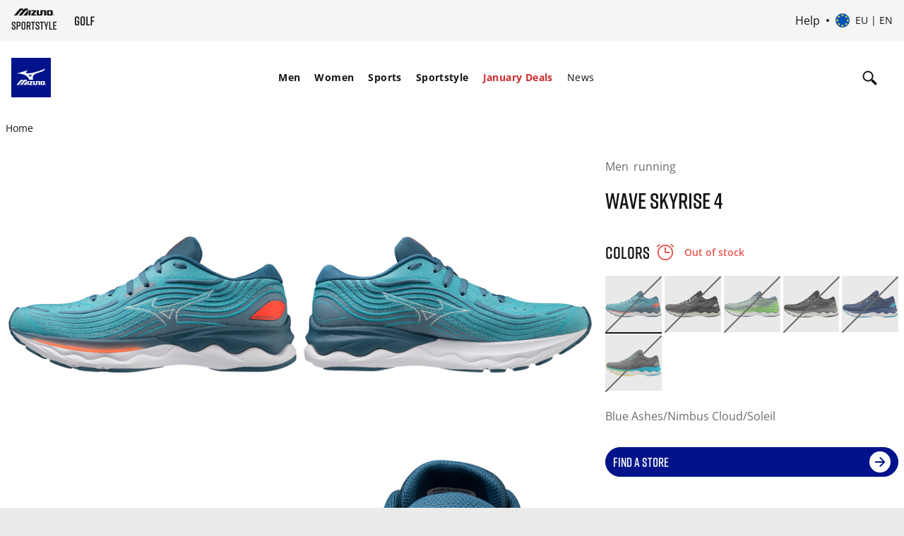

--- FILE ---
content_type: text/html;charset=UTF-8
request_url: https://emea.mizuno.com/eu/en/wave-skyrise-4/J1GC23090106.html
body_size: 136277
content:














































































<!DOCTYPE html>
<html
lang="en"

data-page-theme="default"

>
<head>
<!--[if gt IE 9]><!-->
<script>//common/scripts.isml</script>

<script>
    window.dwResources = {"assets":{"images":{"close":"/on/demandware.static/Sites-mizuno_eu-Site/-/default/dwbac0afb1/images/close_modal.svg"}},"properties":{"closeModalBtn":"Close modal","slideAriaLabel":"Slide <i class=\"js-msgf-0\"></i> of <i class=\"js-msgf-1\"></i>","quickViewLabel":"Quick view modal","quickATCLabel":"Quick add to cart modal","howToStyleLabel":"How to style modal","sizeChartLabel":"Size chart modal","cookieTitle":"COOKIES SETTINGS","showPassword":"Show password","hidePassword":"Hide password","authenticationModal":"Authentication modal","forgotPasswordModal":"Forgot password modal","successRegistrationModal":"Success registration modal","miniCartLabel":"Mini cart modal","cookieLabel":"Cookie modal","cookieSettingsLabel":"Cookie settings modal","newsletterSuccess":"Thank you for subscribing, you will hear from us soon","newsletterExists":"You are already subscribed to our newsletter","newsletterEmptyEmailError":"Enter your email address","newsletterEmailError":"Please enter a valid email address.","newsletterEmptyError":"Please fill in all the fields.","maxLengthErrorMsg":"Value is too long","minLengthErrorMsg":"Value is too short","upsLabel":"Ups modal","customerPreferencesError":"Please select at least one option.","getPointsModal":"Get points modal","addressModal":"Address modal","defaultAddress":"Default","nextBtnSlide":"Next slide","prevBtnSlide":"Previous slide","leaveQuizModalLabel":"Leave quiz modal","deleteAccountModal":"Delete account modal","deleteAccountSubmittedModal":"Account deletion submitted modal","storeLocatorLabel":"Store locator modal","successCartMergeAlert":"Your items have been added to your cart after logging in","limitPurchaseModal":"Limit purchase modal","multipleSizePrompt":"Multiple size prompt"},"URLS":{"clubMizunoWelcome":"/on/demandware.store/Sites-mizuno_eu-Site/en/Account-ClubMizunoModal","loginModal":"/on/demandware.store/Sites-mizuno_eu-Site/en/Login-ShowModal","resetPasswordModal":"/eu/en/set-password/","accountShow":"/eu/en/my-account/","getPointsModal":"/on/demandware.store/Sites-mizuno_eu-Site/en/AccountGetPoints-ShowModal","completeSurvey":"/on/demandware.store/Sites-mizuno_eu-Site/en/AccountGetPoints-GetStep","passwordChangeSuccess":"/on/demandware.store/Sites-mizuno_eu-Site/en/Account-EditPasswordSuccess","passwordChangeUnsaved":"/on/demandware.store/Sites-mizuno_eu-Site/en/Account-EditPasswordUnsaved","accountOverview":"/eu/en/account-overview/","limitPurchase":"/on/demandware.store/Sites-mizuno_eu-Site/en/Product-LimitPurchaseModal"},"customer":{"isLoggedIn":false,"welcomeModalIsShown":true},"request":{"countryCode":""},"prefs":{"isLazyLoadEnabled":true}};

    if (!window.globalData) {
        window.globalData = {}
    }
</script>
<script defer src="/on/demandware.static/Sites-mizuno_eu-Site/-/en/v1768531601744/js/index.js"></script>

    <script defer src="/on/demandware.static/Sites-mizuno_eu-Site/-/en/v1768531601744/js/PDproductDetail.js"></script>

    <script defer src="/on/demandware.static/Sites-mizuno_eu-Site/-/en/v1768531601744/js/staticPages.js"></script>


<!--<![endif]-->
<meta charset=UTF-8>


<meta http-equiv="x-ua-compatible" content="ie=edge">

<meta http-equiv="Content-Security-Policy" content="default-src * data: blob:; style-src * 'unsafe-inline' 'self' data: blob:; script-src * 'unsafe-inline' 'unsafe-eval' data: blob:; img-src * 'self' data: https: blob: content:">

<meta name="viewport" content="width=device-width, initial-scale=1">


<title>
    WAVE SKYRISE 4 - Blue | Running shoes &amp; trainers | Mizuno Europe
</title>


    


    <link rel="alternate" hreflang="es-es" href="https://emea.mizuno.com/eu/es-es/wave-skyrise-4/J1GC230901.html" />

    <link rel="alternate" hreflang="fr-fr" href="https://emea.mizuno.com/eu/fr-fr/wave-skyrise-4/J1GC230901.html" />

    <link rel="alternate" hreflang="it-it" href="https://emea.mizuno.com/eu/it-it/wave-skyrise-4/J1GC230901.html" />

    <link rel="alternate" hreflang="de-de" href="https://emea.mizuno.com/eu/de-de/wave-skyrise-4/J1GC230901.html" />

    <link rel="alternate" hreflang="nl-nl" href="https://emea.mizuno.com/eu/nl-nl/wave-skyrise-4/J1GC230901.html" />

    <link rel="alternate" hreflang="en-gb" href="https://emea.mizuno.com/eu/en-gb/wave-skyrise-4/J1GC230901.html" />

    <link rel="alternate" hreflang="pl-pl" href="https://emea.mizuno.com/eu/pl-pl/wave-skyrise-4/J1GC230901.html" />

    <link rel="alternate" hreflang="cs-cz" href="https://emea.mizuno.com/eu/cs-cz/wave-skyrise-4/J1GC230901.html" />

    <link rel="alternate" hreflang="sv-se" href="https://emea.mizuno.com/eu/sv-se/wave-skyrise-4/J1GC230901.html" />

    <link rel="alternate" hreflang="fi-fi" href="https://emea.mizuno.com/eu/fi-fi/wave-skyrise-4/J1GC230901.html" />

    <link rel="alternate" hreflang="da-dk" href="https://emea.mizuno.com/eu/da-dk/wave-skyrise-4/J1GC230901.html" />

    <link rel="alternate" hreflang="no-no" href="https://emea.mizuno.com/eu/no-no/wave-skyrise-4/J1GC230901.html" />

    <link rel="alternate" hreflang="en-be" href="https://emea.mizuno.com/eu/en-be/wave-skyrise-4/J1GC230901.html" />

    <link rel="alternate" hreflang="nl-be" href="https://emea.mizuno.com/eu/nl-be/wave-skyrise-4/J1GC230901.html" />

    <link rel="alternate" hreflang="fr-be" href="https://emea.mizuno.com/eu/fr-be/wave-skyrise-4/J1GC230901.html" />

    <link rel="alternate" hreflang="en-bg" href="https://emea.mizuno.com/eu/en-bg/wave-skyrise-4/J1GC230901.html" />

    <link rel="alternate" hreflang="en-hr" href="https://emea.mizuno.com/eu/en-hr/wave-skyrise-4/J1GC230901.html" />

    <link rel="alternate" hreflang="en-dk" href="https://emea.mizuno.com/eu/en-dk/wave-skyrise-4/J1GC230901.html" />

    <link rel="alternate" hreflang="en-de" href="https://emea.mizuno.com/eu/en-de/wave-skyrise-4/J1GC230901.html" />

    <link rel="alternate" hreflang="en-gr" href="https://emea.mizuno.com/eu/en-gr/wave-skyrise-4/J1GC230901.html" />

    <link rel="alternate" hreflang="en-il" href="https://emea.mizuno.com/eu/en-il/wave-skyrise-4/J1GC230901.html" />

    <link rel="alternate" hreflang="en-ma" href="https://emea.mizuno.com/eu/en-ma/wave-skyrise-4/J1GC230901.html" />

    <link rel="alternate" hreflang="en-nl" href="https://emea.mizuno.com/eu/en-nl/wave-skyrise-4/J1GC230901.html" />

    <link rel="alternate" hreflang="en-no" href="https://emea.mizuno.com/eu/en-no/wave-skyrise-4/J1GC230901.html" />

    <link rel="alternate" hreflang="en-pl" href="https://emea.mizuno.com/eu/en-pl/wave-skyrise-4/J1GC230901.html" />

    <link rel="alternate" hreflang="en-ro" href="https://emea.mizuno.com/eu/en-ro/wave-skyrise-4/J1GC230901.html" />

    <link rel="alternate" hreflang="en-si" href="https://emea.mizuno.com/eu/en-si/wave-skyrise-4/J1GC230901.html" />

    <link rel="alternate" hreflang="en-za" href="https://emea.mizuno.com/eu/en-za/wave-skyrise-4/J1GC230901.html" />

    <link rel="alternate" hreflang="en-se" href="https://emea.mizuno.com/eu/en-se/wave-skyrise-4/J1GC230901.html" />

    <link rel="alternate" hreflang="en-fi" href="https://emea.mizuno.com/eu/en-fi/wave-skyrise-4/J1GC230901.html" />

    <link rel="alternate" hreflang="en-tr" href="https://emea.mizuno.com/eu/en-tr/wave-skyrise-4/J1GC230901.html" />

    <link rel="alternate" hreflang="en-pt" href="https://emea.mizuno.com/eu/en-pt/wave-skyrise-4/J1GC230901.html" />

    <link rel="alternate" hreflang="en-lu" href="https://emea.mizuno.com/eu/en-lu/wave-skyrise-4/J1GC230901.html" />

    <link rel="alternate" hreflang="de-lu" href="https://emea.mizuno.com/eu/de-lu/wave-skyrise-4/J1GC230901.html" />

    <link rel="alternate" hreflang="en-ie" href="https://emea.mizuno.com/eu/en-ie/wave-skyrise-4/J1GC230901.html" />

    <link rel="alternate" hreflang="x-default" href="https://emea.mizuno.com/eu/en/wave-skyrise-4/J1GC230901.html" />




<meta name="description" content="Discover the WAVE SKYRISE 4 Blue on Mizuno.com today. Available in several sizes. Visit Mizuno Europe official website."
/>
<meta name="keywords" content="Mizuno"
/>




    
            <meta property="og:site_name" content="Mizuno EMEA">
    







<link rel="stylesheet" href="https://cdnjs.cloudflare.com/ajax/libs/magnify/2.3.3/css/magnify.min.css" integrity="sha512-wzhF4/lKJ2Nc8mKHNzoFP4JZsnTcBOUUBT+lWPcs07mz6lK3NpMH1NKCKDMarjaw8gcYnSBNjjllN4kVbKedbw==" crossorigin="anonymous" referrerpolicy="no-referrer" />





<link rel="stylesheet" href="/on/demandware.static/Sites-mizuno_eu-Site/-/en/v1768531601744/css/styles.css" />



    <link rel="stylesheet" href="/on/demandware.static/Sites-mizuno_eu-Site/-/en/v1768531601744/css/product/PDdetail.css" />



    <link rel="preload" href="https://emea.mizuno.com/dw/image/v2/BDBS_PRD/on/demandware.static/-/Sites-masterCatalog_Mizuno/default/dwcf0eca76/SS23/Footwear/SH_J1GC230901_00.png?sw=900&sh=900" as="image" />

<link rel="stylesheet" href="https://cdn.plyr.io/3.7.8/plyr.css" />
<link rel="stylesheet" href="https://code.jquery.com/ui/1.13.2/themes/base/jquery-ui.css">


    <meta name="google-site-verification" content="mFS_BTWlZRspt4_WgQPGhkKtMV9UAfl6H6ZtpugekyE" />



    
<script type="text/javascript">dataLayer = [];</script>




<script type="text/javascript">
globalData = {"pageType":"pdp","pageTitle":"WAVE SKYRISE 4","pageName":"pdp:WAVE SKYRISE 4","pageCategory":"product","customerCountry":"US","customerState":null,"customerEmail":"","userID":"","dwID":"","userLoginState":"guest","sessionId":"P_qtBFyu1Ex163ErgB8avPqrse64vei_Da0=","productsCartedNumber":0,"siteCurrencyCode":"EUR","siteLocal":"EN"};
</script>

<!-- Google Tag Manager -->








<script>
pageData = {"pageType":"pdp","productCategory":"","ecommerce":{"currencyCode":"EUR","detail":{"actionField":{"list":""},"products":[{"name":"WAVE SKYRISE 4","id":"J1GC23090106","price":150,"category":"","dimension1":3.7,"dimension2":"","brand":"Mizuno","dimension3":"null/undefined/undefined","dimension14":"running","dimension15":"Sports shoes","dimension16":"ss-23","variant":"J1GC23090106"}]}}};
customerData = {"event":"visitorInfo","MID":"100020515","visitorEmail":"","visitorStatus":"guest","visitorGender":"","visitorBirthdate":"","visitorLocale":"en"};
</script>
<script>
var propertiesToOverride = ['productsCartedNumber'];
for (var index in propertiesToOverride){
if (pageData && propertiesToOverride[index] && pageData.hasOwnProperty(propertiesToOverride[index])) {
pageData[propertiesToOverride[index]] = globalData[propertiesToOverride[index]];
}
delete globalData[propertiesToOverride[index]];
}
//Pushing customer information
dataLayer.push(customerData);
//Push page specific data to GTM if exists
if (pageData && Object.keys(pageData).length !== 0) {
if (pageData.event) {
//Push global data to GTM
dataLayer.push(globalData);
dataLayer.push(pageData);
} else {
for (var prop in pageData) {
if (prop && pageData && pageData.hasOwnProperty(prop)) {
globalData[prop] = pageData[prop];
}
}
if(globalData.pageType != 'checkout'){
dataLayer.push(globalData);
}
}
} else {
//Push global data to GTM
dataLayer.push(globalData);
}
</script>

<script>var _etmc=[];(function(w,d,s,l,i){w[l]=w[l]||[];w[l].push({'gtm.start':
new Date().getTime(),event:'gtm.js'});var f=d.getElementsByTagName(s)[0],
j=d.createElement(s),dl=l!='dataLayer'?'&l='+l:'';j.async=true;j.src=
'//www.googletagmanager.com/gtm.js?id='+i+dl;f.parentNode.insertBefore(j,f);
})(window,document,'script','dataLayer','GTM-P552SHJ');</script>
<!-- End Google Tag Manager -->















<link rel="shortcut icon" type="image/x-icon" href="/on/demandware.static/Sites-mizuno_eu-Site/-/default/dwd8558120/images/favicon/favicon.ico" />
<link rel="icon" type="image/png" sizes="16x16" href="/on/demandware.static/Sites-mizuno_eu-Site/-/default/dw999dfb27/images/favicon/favicon-16x16.png" />
<link rel="icon" type="image/png" sizes="32x32" href="/on/demandware.static/Sites-mizuno_eu-Site/-/default/dwe5016e57/images/favicon/favicon-32x32.png" />
<link rel="icon" type="image/png" sizes="96x96" href="/on/demandware.static/Sites-mizuno_eu-Site/-/default/dw183fde4a/images/favicon/favicon-96x96.png" />
<!-- iOS/Safary icons -->
<link rel="apple-touch-icon" sizes="57x57" href="/on/demandware.static/Sites-mizuno_eu-Site/-/default/dw6e94825f/images/favicon/apple-icon-57x57.png" />
<link rel="apple-touch-icon" sizes="60x60" href="/on/demandware.static/Sites-mizuno_eu-Site/-/default/dw8b959f08/images/favicon/apple-icon-60x60.png" />
<link rel="apple-touch-icon" sizes="72x72" href="/on/demandware.static/Sites-mizuno_eu-Site/-/default/dw2b14c03e/images/favicon/apple-icon-72x72.png" />
<link rel="apple-touch-icon" sizes="76x76" href="/on/demandware.static/Sites-mizuno_eu-Site/-/default/dw487fe199/images/favicon/apple-icon-76x76.png" />
<link rel="apple-touch-icon" sizes="114x114" href="/on/demandware.static/Sites-mizuno_eu-Site/-/default/dwde278cb3/images/favicon/apple-icon-114x114.png" />
<link rel="apple-touch-icon" sizes="120x120" href="/on/demandware.static/Sites-mizuno_eu-Site/-/default/dwa2f6769e/images/favicon/apple-icon-120x120.png" />
<link rel="apple-touch-icon" sizes="144x144" href="/on/demandware.static/Sites-mizuno_eu-Site/-/default/dw585d1d4b/images/favicon/apple-icon-144x144.png" />
<link rel="apple-touch-icon" sizes="152x152" href="/on/demandware.static/Sites-mizuno_eu-Site/-/default/dwc683c066/images/favicon/apple-icon-152x152.png" />
<link rel="apple-touch-icon" sizes="180x180" href="/on/demandware.static/Sites-mizuno_eu-Site/-/default/dw564e45bd/images/favicon/apple-icon-180x180.png" />
<link rel="mask-icon" href="/on/demandware.static/Sites-mizuno_eu-Site/-/default/dw090ead0d/images/favicon/safari-pinned-tab.svg" color="#001489" />
<!-- End Apple touch icons -->
<!-- Android icons -->
<link rel="manifest" href="/on/demandware.static/Sites-mizuno_eu-Site/-/default/dw5c26e0e2/images/favicon/manifest.json" />
<link rel="icon" type="image/png" sizes="192x192" href="/on/demandware.static/Sites-mizuno_eu-Site/-/default/dwf73ec7d2/images/favicon/android-icon-192x192.png">
<!-- End Android icons -->
<!-- MS Icons -->
<meta name="msapplication-config" content="/on/demandware.static/Sites-mizuno_eu-Site/-/default/dw1ced4795/images/favicon/browserconfig.xml" />
<meta name="msapplication-TileColor" content="#da532c" />
<meta name="msapplication-TileImage" content="/on/demandware.static/Sites-mizuno_eu-Site/-/default/dw92ca3aa2/images/favicon/ms-icon-144x144.png" />
<meta name="theme-color" content="#ffffff" />
<!-- End MS Icons -->





    <!-- Start VWO Async SmartCode -->
<link rel="preconnect" href="https://dev.visualwebsiteoptimizer.com" />
<script type='text/javascript' id='vwoCode'>
window._vwo_code || (function() {
var account_id=852281,
version=2.1,
settings_tolerance=2000,
hide_element='body',
hide_element_style = 'opacity:0 !important;filter:alpha(opacity=0) !important;background:none !important;transition:none !important;',
/* DO NOT EDIT BELOW THIS LINE */
f=false,w=window,d=document,v=d.querySelector('#vwoCode'),cK='_vwo_'+account_id+'_settings',cc={};try{var c=JSON.parse(localStorage.getItem('_vwo_'+account_id+'_config'));cc=c&&typeof c==='object'?c:{}}catch(e){}var stT=cc.stT==='session'?w.sessionStorage:w.localStorage;code={nonce:v&&v.nonce,use_existing_jquery:function(){return typeof use_existing_jquery!=='undefined'?use_existing_jquery:undefined},library_tolerance:function(){return typeof library_tolerance!=='undefined'?library_tolerance:undefined},settings_tolerance:function(){return cc.sT||settings_tolerance},hide_element_style:function(){return'{'+(cc.hES||hide_element_style)+'}'},hide_element:function(){if(performance.getEntriesByName('first-contentful-paint')[0]){return''}return typeof cc.hE==='string'?cc.hE:hide_element},getVersion:function(){return version},finish:function(e){if(!f){f=true;var t=d.getElementById('_vis_opt_path_hides');if(t)t.parentNode.removeChild(t);if(e)(new Image).src='https://dev.visualwebsiteoptimizer.com/ee.gif?a='+account_id+e}},finished:function(){return f},addScript:function(e){var t=d.createElement('script');t.type='text/javascript';if(e.src){t.src=e.src}else{t.text=e.text}v&&t.setAttribute('nonce',v.nonce);d.getElementsByTagName('head')[0].appendChild(t)},load:function(e,t){var n=this.getSettings(),i=d.createElement('script'),r=this;t=t||{};if(n){i.textContent=n;d.getElementsByTagName('head')[0].appendChild(i);if(!w.VWO||VWO.caE){stT.removeItem(cK);r.load(e)}}else{var o=new XMLHttpRequest;o.open('GET',e,true);o.withCredentials=!t.dSC;o.responseType=t.responseType||'text';o.onload=function(){if(t.onloadCb){return t.onloadCb(o,e)}if(o.status===200||o.status===304){_vwo_code.addScript({text:o.responseText})}else{_vwo_code.finish('&e=loading_failure:'+e)}};o.onerror=function(){if(t.onerrorCb){return t.onerrorCb(e)}_vwo_code.finish('&e=loading_failure:'+e)};o.send()}},getSettings:function(){try{var e=stT.getItem(cK);if(!e){return}e=JSON.parse(e);if(Date.now()>e.e){stT.removeItem(cK);return}return e.s}catch(e){return}},init:function(){if(d.URL.indexOf('__vwo_disable__')>-1)return;var e=this.settings_tolerance();w._vwo_settings_timer=setTimeout(function(){_vwo_code.finish();stT.removeItem(cK)},e);var t;if(this.hide_element()!=='body'){t=d.createElement('style');var n=this.hide_element(),i=n?n+this.hide_element_style():'',r=d.getElementsByTagName('head')[0];t.setAttribute('id','_vis_opt_path_hides');v&&t.setAttribute('nonce',v.nonce);t.setAttribute('type','text/css');if(t.styleSheet)t.styleSheet.cssText=i;else t.appendChild(d.createTextNode(i));r.appendChild(t)}else{t=d.getElementsByTagName('head')[0];var i=d.createElement('div');i.style.cssText='z-index: 2147483647 !important;position: fixed !important;left: 0 !important;top: 0 !important;width: 100% !important;height: 100% !important;background: white !important;display: block !important;';i.setAttribute('id','_vis_opt_path_hides');i.classList.add('_vis_hide_layer');t.parentNode.insertBefore(i,t.nextSibling)}var o=window._vis_opt_url||d.URL,s='https://dev.visualwebsiteoptimizer.com/j.php?a='+account_id+'&u='+encodeURIComponent(o)+'&vn='+version;if(w.location.search.indexOf('_vwo_xhr')!==-1){this.addScript({src:s})}else{this.load(s+'&x=true')}}};w._vwo_code=code;code.init();})();
</script>
<!-- End VWO Async SmartCode -->



    


<script type="text/javascript">
(function(a,b,c,d,e,f,g){e['ire_o']=c;e[c]=e[c]||function(){(e[c].a=e[c].a||[]).push(arguments)};f=d.createElement(b);g=d.getElementsByTagName(b)[0];f.async=1;f.src=a;g.parentNode.insertBefore(f,g);})('https://utt.impactcdn.com/A6206919-3082-4756-88b3-f2aa84d5851d1.js','script','ire',document,window); 
</script>






<link rel="canonical" href="https://emea.mizuno.com/eu/en/wave-skyrise-4/J1GC230901.html"/>

<script type="text/javascript">//<!--
/* <![CDATA[ (head-active_data.js) */
var dw = (window.dw || {});
dw.ac = {
    _analytics: null,
    _events: [],
    _category: "",
    _searchData: "",
    _anact: "",
    _anact_nohit_tag: "",
    _analytics_enabled: "true",
    _timeZone: "Etc/UTC",
    _capture: function(configs) {
        if (Object.prototype.toString.call(configs) === "[object Array]") {
            configs.forEach(captureObject);
            return;
        }
        dw.ac._events.push(configs);
    },
	capture: function() { 
		dw.ac._capture(arguments);
		// send to CQ as well:
		if (window.CQuotient) {
			window.CQuotient.trackEventsFromAC(arguments);
		}
	},
    EV_PRD_SEARCHHIT: "searchhit",
    EV_PRD_DETAIL: "detail",
    EV_PRD_RECOMMENDATION: "recommendation",
    EV_PRD_SETPRODUCT: "setproduct",
    applyContext: function(context) {
        if (typeof context === "object" && context.hasOwnProperty("category")) {
        	dw.ac._category = context.category;
        }
        if (typeof context === "object" && context.hasOwnProperty("searchData")) {
        	dw.ac._searchData = context.searchData;
        }
    },
    setDWAnalytics: function(analytics) {
        dw.ac._analytics = analytics;
    },
    eventsIsEmpty: function() {
        return 0 == dw.ac._events.length;
    }
};
/* ]]> */
// -->
</script>
<script type="text/javascript">//<!--
/* <![CDATA[ (head-cquotient.js) */
var CQuotient = window.CQuotient = {};
CQuotient.clientId = 'bdbs-mizuno_eu';
CQuotient.realm = 'BDBS';
CQuotient.siteId = 'mizuno_eu';
CQuotient.instanceType = 'prd';
CQuotient.locale = 'en';
CQuotient.fbPixelId = '__UNKNOWN__';
CQuotient.activities = [];
CQuotient.cqcid='';
CQuotient.cquid='';
CQuotient.cqeid='';
CQuotient.cqlid='';
CQuotient.apiHost='api.cquotient.com';
/* Turn this on to test against Staging Einstein */
/* CQuotient.useTest= true; */
CQuotient.useTest = ('true' === 'false');
CQuotient.initFromCookies = function () {
	var ca = document.cookie.split(';');
	for(var i=0;i < ca.length;i++) {
	  var c = ca[i];
	  while (c.charAt(0)==' ') c = c.substring(1,c.length);
	  if (c.indexOf('cqcid=') == 0) {
		CQuotient.cqcid=c.substring('cqcid='.length,c.length);
	  } else if (c.indexOf('cquid=') == 0) {
		  var value = c.substring('cquid='.length,c.length);
		  if (value) {
		  	var split_value = value.split("|", 3);
		  	if (split_value.length > 0) {
			  CQuotient.cquid=split_value[0];
		  	}
		  	if (split_value.length > 1) {
			  CQuotient.cqeid=split_value[1];
		  	}
		  	if (split_value.length > 2) {
			  CQuotient.cqlid=split_value[2];
		  	}
		  }
	  }
	}
}
CQuotient.getCQCookieId = function () {
	if(window.CQuotient.cqcid == '')
		window.CQuotient.initFromCookies();
	return window.CQuotient.cqcid;
};
CQuotient.getCQUserId = function () {
	if(window.CQuotient.cquid == '')
		window.CQuotient.initFromCookies();
	return window.CQuotient.cquid;
};
CQuotient.getCQHashedEmail = function () {
	if(window.CQuotient.cqeid == '')
		window.CQuotient.initFromCookies();
	return window.CQuotient.cqeid;
};
CQuotient.getCQHashedLogin = function () {
	if(window.CQuotient.cqlid == '')
		window.CQuotient.initFromCookies();
	return window.CQuotient.cqlid;
};
CQuotient.trackEventsFromAC = function (/* Object or Array */ events) {
try {
	if (Object.prototype.toString.call(events) === "[object Array]") {
		events.forEach(_trackASingleCQEvent);
	} else {
		CQuotient._trackASingleCQEvent(events);
	}
} catch(err) {}
};
CQuotient._trackASingleCQEvent = function ( /* Object */ event) {
	if (event && event.id) {
		if (event.type === dw.ac.EV_PRD_DETAIL) {
			CQuotient.trackViewProduct( {id:'', alt_id: event.id, type: 'raw_sku'} );
		} // not handling the other dw.ac.* events currently
	}
};
CQuotient.trackViewProduct = function(/* Object */ cqParamData){
	var cq_params = {};
	cq_params.cookieId = CQuotient.getCQCookieId();
	cq_params.userId = CQuotient.getCQUserId();
	cq_params.emailId = CQuotient.getCQHashedEmail();
	cq_params.loginId = CQuotient.getCQHashedLogin();
	cq_params.product = cqParamData.product;
	cq_params.realm = cqParamData.realm;
	cq_params.siteId = cqParamData.siteId;
	cq_params.instanceType = cqParamData.instanceType;
	cq_params.locale = CQuotient.locale;
	
	if(CQuotient.sendActivity) {
		CQuotient.sendActivity(CQuotient.clientId, 'viewProduct', cq_params);
	} else {
		CQuotient.activities.push({activityType: 'viewProduct', parameters: cq_params});
	}
};
/* ]]> */
// -->
</script>

</head>
<body class="">
<script>
document.addEventListener('DOMContentLoaded', function() {
    const fold = window.innerHeight;

    // Select all images with the 'lazy' class
    const lazyImages = document.querySelectorAll('img.lazy');

    lazyImages.forEach(img => {
        const rect = img.getBoundingClientRect();

        // Check if any part of the image is above the fold
        const isAboveTheFold = rect.top < fold && rect.bottom > 0;

        if (isAboveTheFold) {
            img.src = img.dataset.src;          // Set actual image source
            img.loading = 'eager';              // Load immediately
            img.dataset.llStatus = 'native';    // Optional: mark status
            img.classList.remove('lazy');       // Remove lazy class
            img.removeAttribute('data-src');

            // Handle <source> elements in <picture>
            const sources = img.parentElement.tagName === 'PICTURE'
                ? img.parentElement.querySelectorAll('source')
                : [];

            sources.forEach(source => {
                if (source.dataset.srcset) {
                    source.srcset = source.dataset.srcset;
                    source.removeAttribute('data-srcset');
                }
            });
        } else {
            img.removeAttribute('src');
        }
    });
});
</script>

<input type="hidden" id="request_locale" value="en"/>


<noscript><iframe src="//www.googletagmanager.com/ns.html?id=GTM-P552SHJ"
height="0" width="0" style="display:none;visibility:hidden"></iframe></noscript>


<noscript>
    
    <div class="header-error disabled-javascript">
        <input type="checkbox" name="disabledJavascript" id="disabledJavascript">
        <div class="header-error-container">
            <p>
            Your browser&rsquo;s Javascript functionality is turned off. Please turn it on so that you experience this sites full capabilities.
            <label for="disabledJavascript"></label>
            </p>
        </div>
    </div>
</noscript>

<div class="globalCookiesDisabledMessage header-error" style="display: none;">
    
    <input type="checkbox" name="disabledCookies" id="disabledCookies">
    <div class="header-error-container">
        <p>
            Your browser is not currently set up to accept cookies or check to see if you have another program set to block cookies?
            <label for="disabledCookies"></label>
        </p>
    </div>
</div>






<script type="text/javascript">
if (window.ire) {
ire('identify', {
customerId: '' ,
customerEmail: '',
customProfileId: 'abmMTLZG53Pii6ZVtrwJY4WZoH'
});
}
</script>



<div class="page" data-action="Product-Show" data-querystring="pid=J1GC23090106" >

<header class="page-header js-page-header"
    data-topbgcolor="white"
    data-fixedbgcolor="white"
    data-toptextcolor=""
    data-fixedtextcolor=""
>
    <div class="page-header__top-wrapper js-page-header-top">
        <div class="page-header__top">
            <div class="container d-flex align-items-center">
                <div class="page-header__left navbar-header header-sublogo">
    <div class="navbar-header subbrand">
        <a
            href="https://emea.mizuno.com/eu/en/sportstyle.html"
            title="Mizuno Home"
            aria-label="Mizuno Home"
        >
            <img
                class="sublogo"
                src="https://emea.mizuno.com/on/demandware.static/Sites-mizuno_eu-Site/-/default/dwbd69ef5b/images/mizuno_sportstyle.svg"
                alt="Mizuno"
                data-topcolor=""
                data-fixedcolor=""/>
        </a>
    </div>

     <div class="navbar-header subbrand">
        <a
            href="https://emea.mizuno.com/eu/en/golf.html"
            title="Mizuno Home"
            aria-label="Mizuno Home"
        >
            <img
                class="sublogo"
                src="https://emea.mizuno.com/on/demandware.static/Sites-mizuno_eu-Site/-/default/dwad7bfe40/images/mizuno_golf.svg"
                alt="Mizuno"
                data-topcolor=""
                data-fixedcolor=""
            />
        </a>
    </div>
</div>

                <div class="header-banner page-header__center slide-up">
                    
	 


	


<div class="html-slot-container">
	
		
	
</div>





 
	
                </div>
                 <div class="page-header__right navbar-header "
    data-topicon=""
    data-fixedicon=""
>
    

<div class="page-header__help page-header__top-action-item menu-wrapper__sub-footer__item">
    <a href="/eu/en/faq/"
       class="page-header__help-link page-header__top-action-link"
       title="Help"
    >
        Help
    </a>
    
</div>

    







































    
    <div class="nav-item js-dropdown hidden-md-down country-selector currentTransactional-value-container page-header__top-action-item js-locale-selector" data-current-transactional="false" data-url="/on/demandware.store/Sites-mizuno_eu-Site/en/Page-SetLocale" >
        <div class="country-selector__backdrop custom-backdrop js-country-selector-backdrop js-custom-modal-hide js-custom-modal-backdrop" data-target-modal="header-country-modal" data-toggle-modal="header-country-modal"></div>
        <button type="button" class="btn btn-no-style country-selector__btn js-dropdown-toggle page-header__top-action-link js-locale-selector-toggle js-custom-modal-show"
                data-toggle-modal="header-country-modal"
                aria-label="Select country or region
                Select language">
            <span class="country-selector__btn-icon">
                




<svg viewBox="0 0 24 24" width="24px" height="24px" class="country-selector__btn-svg">
    <use role="presentation" xlink:href="#eu"></use>
</svg>



            </span>
            <span class="country-selector__btn-label d-flex flex-column"
                  title="Select country or region
                  Select language"
                  aria-label="Select language">
                <span>
                    EU | en
                </span>

                <span class="text-capitalize font-weight-bold mb-1 d-lg-none"></span>
                <span class="text-capitalize d-lg-none">English</span>
            </span>
        </button>
        <div
            id="countrySelector"
            class="country-selector__menu b-dropdown-menu b-dropdown-menu--right-aligned js-dropdown-menu dropdown-country-selector js-locale-selector-menu js-custom-modal"
            data-locale="{&quot;countryCode&quot;:&quot;EU&quot;,&quot;name&quot;:&quot;&quot;,&quot;localLinks&quot;:[{&quot;localID&quot;:&quot;nl_BE&quot;,&quot;country&quot;:&quot;BE&quot;,&quot;displayCountry&quot;:&quot;Belgi&euml;&quot;,&quot;currencyCode&quot;:&quot;EUR&quot;,&quot;siteId&quot;:&quot;mizuno_eu&quot;,&quot;displayName&quot;:&quot;Nederlands (Belgi&euml;)&quot;,&quot;language&quot;:&quot;nl&quot;,&quot;displayLanguage&quot;:&quot;Nederlands&quot;,&quot;isTransactional&quot;:true},{&quot;localID&quot;:&quot;en_BE&quot;,&quot;country&quot;:&quot;BE&quot;,&quot;displayCountry&quot;:&quot;Belgium&quot;,&quot;currencyCode&quot;:&quot;EUR&quot;,&quot;siteId&quot;:&quot;mizuno_eu&quot;,&quot;displayName&quot;:&quot;English (Belgium)&quot;,&quot;language&quot;:&quot;en&quot;,&quot;displayLanguage&quot;:&quot;English&quot;,&quot;isTransactional&quot;:true},{&quot;localID&quot;:&quot;fr_BE&quot;,&quot;country&quot;:&quot;BE&quot;,&quot;displayCountry&quot;:&quot;Belgique&quot;,&quot;currencyCode&quot;:&quot;EUR&quot;,&quot;siteId&quot;:&quot;mizuno_eu&quot;,&quot;displayName&quot;:&quot;fran&ccedil;ais (Belgique)&quot;,&quot;language&quot;:&quot;fr&quot;,&quot;displayLanguage&quot;:&quot;fran&ccedil;ais&quot;,&quot;isTransactional&quot;:true},{&quot;localID&quot;:&quot;en_BG&quot;,&quot;country&quot;:&quot;BG&quot;,&quot;displayCountry&quot;:&quot;Bulgaria&quot;,&quot;currencyCode&quot;:&quot;EUR&quot;,&quot;siteId&quot;:&quot;mizuno_eu&quot;,&quot;displayName&quot;:&quot;English (Bulgaria)&quot;,&quot;language&quot;:&quot;en&quot;,&quot;displayLanguage&quot;:&quot;English&quot;,&quot;isTransactional&quot;:false},{&quot;localID&quot;:&quot;en_HR&quot;,&quot;country&quot;:&quot;HR&quot;,&quot;displayCountry&quot;:&quot;Croatia&quot;,&quot;currencyCode&quot;:&quot;EUR&quot;,&quot;siteId&quot;:&quot;mizuno_eu&quot;,&quot;displayName&quot;:&quot;English (Croatia)&quot;,&quot;language&quot;:&quot;en&quot;,&quot;displayLanguage&quot;:&quot;English&quot;,&quot;isTransactional&quot;:false},{&quot;localID&quot;:&quot;cs_CZ&quot;,&quot;country&quot;:&quot;CZ&quot;,&quot;displayCountry&quot;:&quot;Česko&quot;,&quot;currencyCode&quot;:&quot;CZK&quot;,&quot;siteId&quot;:&quot;mizuno_eu&quot;,&quot;displayName&quot;:&quot;če&scaron;tina (Česko)&quot;,&quot;language&quot;:&quot;cs&quot;,&quot;displayLanguage&quot;:&quot;če&scaron;tina&quot;,&quot;isTransactional&quot;:true},{&quot;localID&quot;:&quot;en_CZ&quot;,&quot;country&quot;:&quot;CZ&quot;,&quot;displayCountry&quot;:&quot;Czechia&quot;,&quot;currencyCode&quot;:&quot;CZK&quot;,&quot;siteId&quot;:&quot;mizuno_eu&quot;,&quot;displayName&quot;:&quot;English (Czechia)&quot;,&quot;language&quot;:&quot;en&quot;,&quot;displayLanguage&quot;:&quot;English&quot;,&quot;isTransactional&quot;:true},{&quot;localID&quot;:&quot;da_DK&quot;,&quot;country&quot;:&quot;DK&quot;,&quot;displayCountry&quot;:&quot;Danmark&quot;,&quot;currencyCode&quot;:&quot;DKK&quot;,&quot;siteId&quot;:&quot;mizuno_eu&quot;,&quot;displayName&quot;:&quot;dansk (Danmark)&quot;,&quot;language&quot;:&quot;da&quot;,&quot;displayLanguage&quot;:&quot;dansk&quot;,&quot;isTransactional&quot;:true},{&quot;localID&quot;:&quot;en_DK&quot;,&quot;country&quot;:&quot;DK&quot;,&quot;displayCountry&quot;:&quot;Denmark&quot;,&quot;currencyCode&quot;:&quot;DKK&quot;,&quot;siteId&quot;:&quot;mizuno_eu&quot;,&quot;displayName&quot;:&quot;English (Denmark)&quot;,&quot;language&quot;:&quot;en&quot;,&quot;displayLanguage&quot;:&quot;English&quot;,&quot;isTransactional&quot;:true},{&quot;localID&quot;:&quot;fr_FR&quot;,&quot;country&quot;:&quot;FR&quot;,&quot;displayCountry&quot;:&quot;France&quot;,&quot;currencyCode&quot;:&quot;EUR&quot;,&quot;siteId&quot;:&quot;mizuno_eu&quot;,&quot;displayName&quot;:&quot;fran&ccedil;ais (France)&quot;,&quot;language&quot;:&quot;fr&quot;,&quot;displayLanguage&quot;:&quot;fran&ccedil;ais&quot;,&quot;isTransactional&quot;:true},{&quot;localID&quot;:&quot;de_DE&quot;,&quot;country&quot;:&quot;DE&quot;,&quot;displayCountry&quot;:&quot;Deutschland&quot;,&quot;currencyCode&quot;:&quot;EUR&quot;,&quot;siteId&quot;:&quot;mizuno_eu&quot;,&quot;displayName&quot;:&quot;Deutsch (Deutschland)&quot;,&quot;language&quot;:&quot;de&quot;,&quot;displayLanguage&quot;:&quot;Deutsch&quot;,&quot;isTransactional&quot;:true},{&quot;localID&quot;:&quot;es_ES&quot;,&quot;country&quot;:&quot;ES&quot;,&quot;displayCountry&quot;:&quot;Espa&ntilde;a&quot;,&quot;currencyCode&quot;:&quot;EUR&quot;,&quot;siteId&quot;:&quot;mizuno_eu&quot;,&quot;displayName&quot;:&quot;espa&ntilde;ol (Espa&ntilde;a)&quot;,&quot;language&quot;:&quot;es&quot;,&quot;displayLanguage&quot;:&quot;espa&ntilde;ol&quot;,&quot;isTransactional&quot;:true},{&quot;localID&quot;:&quot;en_DE&quot;,&quot;country&quot;:&quot;DE&quot;,&quot;displayCountry&quot;:&quot;Germany&quot;,&quot;currencyCode&quot;:&quot;EUR&quot;,&quot;siteId&quot;:&quot;mizuno_eu&quot;,&quot;displayName&quot;:&quot;English (Germany)&quot;,&quot;language&quot;:&quot;en&quot;,&quot;displayLanguage&quot;:&quot;English&quot;,&quot;isTransactional&quot;:true},{&quot;localID&quot;:&quot;en_GR&quot;,&quot;country&quot;:&quot;GR&quot;,&quot;displayCountry&quot;:&quot;Greece&quot;,&quot;currencyCode&quot;:&quot;EUR&quot;,&quot;siteId&quot;:&quot;mizuno_eu&quot;,&quot;displayName&quot;:&quot;English (Greece)&quot;,&quot;language&quot;:&quot;en&quot;,&quot;displayLanguage&quot;:&quot;English&quot;,&quot;isTransactional&quot;:false},{&quot;localID&quot;:&quot;en_IL&quot;,&quot;country&quot;:&quot;IL&quot;,&quot;displayCountry&quot;:&quot;Israel&quot;,&quot;currencyCode&quot;:&quot;EUR&quot;,&quot;siteId&quot;:&quot;mizuno_eu&quot;,&quot;displayName&quot;:&quot;English (Israel)&quot;,&quot;language&quot;:&quot;en&quot;,&quot;displayLanguage&quot;:&quot;English&quot;,&quot;isTransactional&quot;:false},{&quot;localID&quot;:&quot;it_IT&quot;,&quot;country&quot;:&quot;IT&quot;,&quot;displayCountry&quot;:&quot;Italia&quot;,&quot;currencyCode&quot;:&quot;EUR&quot;,&quot;siteId&quot;:&quot;mizuno_eu&quot;,&quot;displayName&quot;:&quot;italiano (Italia)&quot;,&quot;language&quot;:&quot;it&quot;,&quot;displayLanguage&quot;:&quot;italiano&quot;,&quot;isTransactional&quot;:true},{&quot;localID&quot;:&quot;en_MA&quot;,&quot;country&quot;:&quot;MA&quot;,&quot;displayCountry&quot;:&quot;Morocco&quot;,&quot;currencyCode&quot;:&quot;EUR&quot;,&quot;siteId&quot;:&quot;mizuno_eu&quot;,&quot;displayName&quot;:&quot;English (Morocco)&quot;,&quot;language&quot;:&quot;en&quot;,&quot;displayLanguage&quot;:&quot;English&quot;,&quot;isTransactional&quot;:false},{&quot;localID&quot;:&quot;nl_NL&quot;,&quot;country&quot;:&quot;NL&quot;,&quot;displayCountry&quot;:&quot;Nederland&quot;,&quot;currencyCode&quot;:&quot;EUR&quot;,&quot;siteId&quot;:&quot;mizuno_eu&quot;,&quot;displayName&quot;:&quot;Nederlands (Nederland)&quot;,&quot;language&quot;:&quot;nl&quot;,&quot;displayLanguage&quot;:&quot;Nederlands&quot;,&quot;isTransactional&quot;:true},{&quot;localID&quot;:&quot;en_NL&quot;,&quot;country&quot;:&quot;NL&quot;,&quot;displayCountry&quot;:&quot;Netherlands&quot;,&quot;currencyCode&quot;:&quot;EUR&quot;,&quot;siteId&quot;:&quot;mizuno_eu&quot;,&quot;displayName&quot;:&quot;English (Netherlands)&quot;,&quot;language&quot;:&quot;en&quot;,&quot;displayLanguage&quot;:&quot;English&quot;,&quot;isTransactional&quot;:true},{&quot;localID&quot;:&quot;no_NO&quot;,&quot;country&quot;:&quot;NO&quot;,&quot;displayCountry&quot;:&quot;Norge&quot;,&quot;currencyCode&quot;:&quot;NOK&quot;,&quot;siteId&quot;:&quot;mizuno_eu&quot;,&quot;displayName&quot;:&quot;norsk (Norge)&quot;,&quot;language&quot;:&quot;no&quot;,&quot;displayLanguage&quot;:&quot;norsk&quot;,&quot;isTransactional&quot;:true},{&quot;localID&quot;:&quot;en_NO&quot;,&quot;country&quot;:&quot;NO&quot;,&quot;displayCountry&quot;:&quot;Norway&quot;,&quot;currencyCode&quot;:&quot;NOK&quot;,&quot;siteId&quot;:&quot;mizuno_eu&quot;,&quot;displayName&quot;:&quot;English (Norway)&quot;,&quot;language&quot;:&quot;en&quot;,&quot;displayLanguage&quot;:&quot;English&quot;,&quot;isTransactional&quot;:true},{&quot;localID&quot;:&quot;de_DE&quot;,&quot;country&quot;:&quot;AT&quot;,&quot;displayCountry&quot;:&quot;&Ouml;sterreich&quot;,&quot;currencyCode&quot;:&quot;EUR&quot;,&quot;siteId&quot;:&quot;mizuno_eu&quot;,&quot;displayName&quot;:&quot;Deutsch (Deutschland)&quot;,&quot;language&quot;:&quot;de&quot;,&quot;displayLanguage&quot;:&quot;Deutsch&quot;,&quot;isTransactional&quot;:false},{&quot;localID&quot;:&quot;pl_PL&quot;,&quot;country&quot;:&quot;PL&quot;,&quot;displayCountry&quot;:&quot;Polska&quot;,&quot;currencyCode&quot;:&quot;PLN&quot;,&quot;siteId&quot;:&quot;mizuno_eu&quot;,&quot;displayName&quot;:&quot;polski (Polska)&quot;,&quot;language&quot;:&quot;pl&quot;,&quot;displayLanguage&quot;:&quot;polski&quot;,&quot;isTransactional&quot;:true},{&quot;localID&quot;:&quot;en_PL&quot;,&quot;country&quot;:&quot;PL&quot;,&quot;displayCountry&quot;:&quot;Poland&quot;,&quot;currencyCode&quot;:&quot;PLN&quot;,&quot;siteId&quot;:&quot;mizuno_eu&quot;,&quot;displayName&quot;:&quot;English (Poland)&quot;,&quot;language&quot;:&quot;en&quot;,&quot;displayLanguage&quot;:&quot;English&quot;,&quot;isTransactional&quot;:true},{&quot;localID&quot;:&quot;en_RO&quot;,&quot;country&quot;:&quot;RO&quot;,&quot;displayCountry&quot;:&quot;Romania&quot;,&quot;currencyCode&quot;:&quot;EUR&quot;,&quot;siteId&quot;:&quot;mizuno_eu&quot;,&quot;displayName&quot;:&quot;English (Romania)&quot;,&quot;language&quot;:&quot;en&quot;,&quot;displayLanguage&quot;:&quot;English&quot;,&quot;isTransactional&quot;:false},{&quot;localID&quot;:&quot;en_SI&quot;,&quot;country&quot;:&quot;SI&quot;,&quot;displayCountry&quot;:&quot;Slovenia&quot;,&quot;currencyCode&quot;:&quot;EUR&quot;,&quot;siteId&quot;:&quot;mizuno_eu&quot;,&quot;displayName&quot;:&quot;English (Slovenia)&quot;,&quot;language&quot;:&quot;en&quot;,&quot;displayLanguage&quot;:&quot;English&quot;,&quot;isTransactional&quot;:false},{&quot;localID&quot;:&quot;en_ZA&quot;,&quot;country&quot;:&quot;ZA&quot;,&quot;displayCountry&quot;:&quot;South Africa&quot;,&quot;currencyCode&quot;:&quot;EUR&quot;,&quot;siteId&quot;:&quot;mizuno_eu&quot;,&quot;displayName&quot;:&quot;English (South Africa)&quot;,&quot;language&quot;:&quot;en&quot;,&quot;displayLanguage&quot;:&quot;English&quot;,&quot;isTransactional&quot;:false},{&quot;localID&quot;:&quot;sv_SE&quot;,&quot;country&quot;:&quot;SE&quot;,&quot;displayCountry&quot;:&quot;Sverige&quot;,&quot;currencyCode&quot;:&quot;SEK&quot;,&quot;siteId&quot;:&quot;mizuno_eu&quot;,&quot;displayName&quot;:&quot;svenska (Sverige)&quot;,&quot;language&quot;:&quot;sv&quot;,&quot;displayLanguage&quot;:&quot;svenska&quot;,&quot;isTransactional&quot;:true},{&quot;localID&quot;:&quot;en_SE&quot;,&quot;country&quot;:&quot;SE&quot;,&quot;displayCountry&quot;:&quot;Sweden&quot;,&quot;currencyCode&quot;:&quot;SEK&quot;,&quot;siteId&quot;:&quot;mizuno_eu&quot;,&quot;displayName&quot;:&quot;English (Sweden)&quot;,&quot;language&quot;:&quot;en&quot;,&quot;displayLanguage&quot;:&quot;English&quot;,&quot;isTransactional&quot;:true},{&quot;localID&quot;:&quot;fi_FI&quot;,&quot;country&quot;:&quot;FI&quot;,&quot;displayCountry&quot;:&quot;Suomi&quot;,&quot;currencyCode&quot;:&quot;EUR&quot;,&quot;siteId&quot;:&quot;mizuno_eu&quot;,&quot;displayName&quot;:&quot;suomi (Suomi)&quot;,&quot;language&quot;:&quot;fi&quot;,&quot;displayLanguage&quot;:&quot;suomi&quot;,&quot;isTransactional&quot;:true},{&quot;localID&quot;:&quot;en_FI&quot;,&quot;country&quot;:&quot;FI&quot;,&quot;displayCountry&quot;:&quot;Finland&quot;,&quot;currencyCode&quot;:&quot;EUR&quot;,&quot;siteId&quot;:&quot;mizuno_eu&quot;,&quot;displayName&quot;:&quot;English (Finland)&quot;,&quot;language&quot;:&quot;en&quot;,&quot;displayLanguage&quot;:&quot;English&quot;,&quot;isTransactional&quot;:true},{&quot;localID&quot;:&quot;en_TR&quot;,&quot;country&quot;:&quot;TR&quot;,&quot;displayCountry&quot;:&quot;Turkey&quot;,&quot;currencyCode&quot;:&quot;EUR&quot;,&quot;siteId&quot;:&quot;mizuno_eu&quot;,&quot;displayName&quot;:&quot;English (Turkey)&quot;,&quot;language&quot;:&quot;en&quot;,&quot;displayLanguage&quot;:&quot;English&quot;,&quot;isTransactional&quot;:false},{&quot;localID&quot;:&quot;en_PT&quot;,&quot;country&quot;:&quot;PT&quot;,&quot;displayCountry&quot;:&quot;Portugal&quot;,&quot;currencyCode&quot;:&quot;EUR&quot;,&quot;siteId&quot;:&quot;mizuno_eu&quot;,&quot;displayName&quot;:&quot;English (Portugal)&quot;,&quot;language&quot;:&quot;en&quot;,&quot;displayLanguage&quot;:&quot;English&quot;,&quot;isTransactional&quot;:true},{&quot;localID&quot;:&quot;en_LU&quot;,&quot;country&quot;:&quot;LU&quot;,&quot;displayCountry&quot;:&quot;Luxembourg&quot;,&quot;currencyCode&quot;:&quot;EUR&quot;,&quot;siteId&quot;:&quot;mizuno_eu&quot;,&quot;displayName&quot;:&quot;English (Luxembourg)&quot;,&quot;language&quot;:&quot;en&quot;,&quot;displayLanguage&quot;:&quot;English&quot;,&quot;isTransactional&quot;:true},{&quot;localID&quot;:&quot;de_LU&quot;,&quot;country&quot;:&quot;LU&quot;,&quot;displayCountry&quot;:&quot;Luxemburg&quot;,&quot;currencyCode&quot;:&quot;EUR&quot;,&quot;siteId&quot;:&quot;mizuno_eu&quot;,&quot;displayName&quot;:&quot;Deutsch (Luxemburg)&quot;,&quot;language&quot;:&quot;de&quot;,&quot;displayLanguage&quot;:&quot;Deutsch&quot;,&quot;isTransactional&quot;:true},{&quot;localID&quot;:&quot;en_IE&quot;,&quot;country&quot;:&quot;IE&quot;,&quot;displayCountry&quot;:&quot;Ireland&quot;,&quot;currencyCode&quot;:&quot;EUR&quot;,&quot;siteId&quot;:&quot;mizuno_eu&quot;,&quot;displayName&quot;:&quot;English (Ireland)&quot;,&quot;language&quot;:&quot;en&quot;,&quot;displayLanguage&quot;:&quot;English&quot;,&quot;isTransactional&quot;:true},{&quot;localID&quot;:&quot;en_GB&quot;,&quot;country&quot;:&quot;GB&quot;,&quot;displayCountry&quot;:&quot;United Kingdom&quot;,&quot;currencyCode&quot;:&quot;GBP&quot;,&quot;siteId&quot;:&quot;mizuno_eu&quot;,&quot;displayName&quot;:&quot;English (United Kingdom)&quot;,&quot;language&quot;:&quot;en&quot;,&quot;displayLanguage&quot;:&quot;English&quot;,&quot;isTransactional&quot;:true},{&quot;localID&quot;:&quot;en&quot;,&quot;country&quot;:&quot;eu&quot;,&quot;displayCountry&quot;:&quot;Rest of Europe&quot;,&quot;currencyCode&quot;:&quot;EUR&quot;,&quot;siteId&quot;:&quot;mizuno_eu&quot;,&quot;displayName&quot;:&quot;English&quot;,&quot;language&quot;:&quot;en&quot;,&quot;displayLanguage&quot;:&quot;English&quot;,&quot;isTransactional&quot;:false}],&quot;currencyCode&quot;:&quot;EUR&quot;,&quot;displayName&quot;:&quot;English&quot;,&quot;language&quot;:&quot;en&quot;,&quot;displayLanguage&quot;:&quot;English&quot;,&quot;groupedLocales&quot;:[{&quot;country&quot;:&quot;BE&quot;,&quot;displayCountry&quot;:&quot;Belgi&euml;&quot;,&quot;values&quot;:[{&quot;localID&quot;:&quot;nl_BE&quot;,&quot;country&quot;:&quot;BE&quot;,&quot;displayCountry&quot;:&quot;Belgi&euml;&quot;,&quot;currencyCode&quot;:&quot;EUR&quot;,&quot;siteId&quot;:&quot;mizuno_eu&quot;,&quot;displayName&quot;:&quot;Nederlands (Belgi&euml;)&quot;,&quot;language&quot;:&quot;nl&quot;,&quot;displayLanguage&quot;:&quot;Nederlands&quot;,&quot;isTransactional&quot;:true},{&quot;localID&quot;:&quot;en_BE&quot;,&quot;country&quot;:&quot;BE&quot;,&quot;displayCountry&quot;:&quot;Belgium&quot;,&quot;currencyCode&quot;:&quot;EUR&quot;,&quot;siteId&quot;:&quot;mizuno_eu&quot;,&quot;displayName&quot;:&quot;English (Belgium)&quot;,&quot;language&quot;:&quot;en&quot;,&quot;displayLanguage&quot;:&quot;English&quot;,&quot;isTransactional&quot;:true},{&quot;localID&quot;:&quot;fr_BE&quot;,&quot;country&quot;:&quot;BE&quot;,&quot;displayCountry&quot;:&quot;Belgique&quot;,&quot;currencyCode&quot;:&quot;EUR&quot;,&quot;siteId&quot;:&quot;mizuno_eu&quot;,&quot;displayName&quot;:&quot;fran&ccedil;ais (Belgique)&quot;,&quot;language&quot;:&quot;fr&quot;,&quot;displayLanguage&quot;:&quot;fran&ccedil;ais&quot;,&quot;isTransactional&quot;:true}],&quot;isTransactional&quot;:true},{&quot;country&quot;:&quot;BG&quot;,&quot;displayCountry&quot;:&quot;Bulgaria&quot;,&quot;values&quot;:[{&quot;localID&quot;:&quot;en_BG&quot;,&quot;country&quot;:&quot;BG&quot;,&quot;displayCountry&quot;:&quot;Bulgaria&quot;,&quot;currencyCode&quot;:&quot;EUR&quot;,&quot;siteId&quot;:&quot;mizuno_eu&quot;,&quot;displayName&quot;:&quot;English (Bulgaria)&quot;,&quot;language&quot;:&quot;en&quot;,&quot;displayLanguage&quot;:&quot;English&quot;,&quot;isTransactional&quot;:false}],&quot;isTransactional&quot;:false},{&quot;country&quot;:&quot;CZ&quot;,&quot;displayCountry&quot;:&quot;Česko&quot;,&quot;values&quot;:[{&quot;localID&quot;:&quot;cs_CZ&quot;,&quot;country&quot;:&quot;CZ&quot;,&quot;displayCountry&quot;:&quot;Česko&quot;,&quot;currencyCode&quot;:&quot;CZK&quot;,&quot;siteId&quot;:&quot;mizuno_eu&quot;,&quot;displayName&quot;:&quot;če&scaron;tina (Česko)&quot;,&quot;language&quot;:&quot;cs&quot;,&quot;displayLanguage&quot;:&quot;če&scaron;tina&quot;,&quot;isTransactional&quot;:true},{&quot;localID&quot;:&quot;en_CZ&quot;,&quot;country&quot;:&quot;CZ&quot;,&quot;displayCountry&quot;:&quot;Czechia&quot;,&quot;currencyCode&quot;:&quot;CZK&quot;,&quot;siteId&quot;:&quot;mizuno_eu&quot;,&quot;displayName&quot;:&quot;English (Czechia)&quot;,&quot;language&quot;:&quot;en&quot;,&quot;displayLanguage&quot;:&quot;English&quot;,&quot;isTransactional&quot;:true}],&quot;isTransactional&quot;:true},{&quot;country&quot;:&quot;HR&quot;,&quot;displayCountry&quot;:&quot;Croatia&quot;,&quot;values&quot;:[{&quot;localID&quot;:&quot;en_HR&quot;,&quot;country&quot;:&quot;HR&quot;,&quot;displayCountry&quot;:&quot;Croatia&quot;,&quot;currencyCode&quot;:&quot;EUR&quot;,&quot;siteId&quot;:&quot;mizuno_eu&quot;,&quot;displayName&quot;:&quot;English (Croatia)&quot;,&quot;language&quot;:&quot;en&quot;,&quot;displayLanguage&quot;:&quot;English&quot;,&quot;isTransactional&quot;:false}],&quot;isTransactional&quot;:false},{&quot;country&quot;:&quot;DK&quot;,&quot;displayCountry&quot;:&quot;Danmark&quot;,&quot;values&quot;:[{&quot;localID&quot;:&quot;da_DK&quot;,&quot;country&quot;:&quot;DK&quot;,&quot;displayCountry&quot;:&quot;Danmark&quot;,&quot;currencyCode&quot;:&quot;DKK&quot;,&quot;siteId&quot;:&quot;mizuno_eu&quot;,&quot;displayName&quot;:&quot;dansk (Danmark)&quot;,&quot;language&quot;:&quot;da&quot;,&quot;displayLanguage&quot;:&quot;dansk&quot;,&quot;isTransactional&quot;:true},{&quot;localID&quot;:&quot;en_DK&quot;,&quot;country&quot;:&quot;DK&quot;,&quot;displayCountry&quot;:&quot;Denmark&quot;,&quot;currencyCode&quot;:&quot;DKK&quot;,&quot;siteId&quot;:&quot;mizuno_eu&quot;,&quot;displayName&quot;:&quot;English (Denmark)&quot;,&quot;language&quot;:&quot;en&quot;,&quot;displayLanguage&quot;:&quot;English&quot;,&quot;isTransactional&quot;:true}],&quot;isTransactional&quot;:true},{&quot;country&quot;:&quot;DE&quot;,&quot;displayCountry&quot;:&quot;Deutschland&quot;,&quot;values&quot;:[{&quot;localID&quot;:&quot;de_DE&quot;,&quot;country&quot;:&quot;DE&quot;,&quot;displayCountry&quot;:&quot;Deutschland&quot;,&quot;currencyCode&quot;:&quot;EUR&quot;,&quot;siteId&quot;:&quot;mizuno_eu&quot;,&quot;displayName&quot;:&quot;Deutsch (Deutschland)&quot;,&quot;language&quot;:&quot;de&quot;,&quot;displayLanguage&quot;:&quot;Deutsch&quot;,&quot;isTransactional&quot;:true},{&quot;localID&quot;:&quot;en_DE&quot;,&quot;country&quot;:&quot;DE&quot;,&quot;displayCountry&quot;:&quot;Germany&quot;,&quot;currencyCode&quot;:&quot;EUR&quot;,&quot;siteId&quot;:&quot;mizuno_eu&quot;,&quot;displayName&quot;:&quot;English (Germany)&quot;,&quot;language&quot;:&quot;en&quot;,&quot;displayLanguage&quot;:&quot;English&quot;,&quot;isTransactional&quot;:true}],&quot;isTransactional&quot;:true},{&quot;country&quot;:&quot;ES&quot;,&quot;displayCountry&quot;:&quot;Espa&ntilde;a&quot;,&quot;values&quot;:[{&quot;localID&quot;:&quot;es_ES&quot;,&quot;country&quot;:&quot;ES&quot;,&quot;displayCountry&quot;:&quot;Espa&ntilde;a&quot;,&quot;currencyCode&quot;:&quot;EUR&quot;,&quot;siteId&quot;:&quot;mizuno_eu&quot;,&quot;displayName&quot;:&quot;espa&ntilde;ol (Espa&ntilde;a)&quot;,&quot;language&quot;:&quot;es&quot;,&quot;displayLanguage&quot;:&quot;espa&ntilde;ol&quot;,&quot;isTransactional&quot;:true}],&quot;isTransactional&quot;:true},{&quot;country&quot;:&quot;FR&quot;,&quot;displayCountry&quot;:&quot;France&quot;,&quot;values&quot;:[{&quot;localID&quot;:&quot;fr_FR&quot;,&quot;country&quot;:&quot;FR&quot;,&quot;displayCountry&quot;:&quot;France&quot;,&quot;currencyCode&quot;:&quot;EUR&quot;,&quot;siteId&quot;:&quot;mizuno_eu&quot;,&quot;displayName&quot;:&quot;fran&ccedil;ais (France)&quot;,&quot;language&quot;:&quot;fr&quot;,&quot;displayLanguage&quot;:&quot;fran&ccedil;ais&quot;,&quot;isTransactional&quot;:true}],&quot;isTransactional&quot;:true},{&quot;country&quot;:&quot;GR&quot;,&quot;displayCountry&quot;:&quot;Greece&quot;,&quot;values&quot;:[{&quot;localID&quot;:&quot;en_GR&quot;,&quot;country&quot;:&quot;GR&quot;,&quot;displayCountry&quot;:&quot;Greece&quot;,&quot;currencyCode&quot;:&quot;EUR&quot;,&quot;siteId&quot;:&quot;mizuno_eu&quot;,&quot;displayName&quot;:&quot;English (Greece)&quot;,&quot;language&quot;:&quot;en&quot;,&quot;displayLanguage&quot;:&quot;English&quot;,&quot;isTransactional&quot;:false}],&quot;isTransactional&quot;:false},{&quot;country&quot;:&quot;IE&quot;,&quot;displayCountry&quot;:&quot;Ireland&quot;,&quot;values&quot;:[{&quot;localID&quot;:&quot;en_IE&quot;,&quot;country&quot;:&quot;IE&quot;,&quot;displayCountry&quot;:&quot;Ireland&quot;,&quot;currencyCode&quot;:&quot;EUR&quot;,&quot;siteId&quot;:&quot;mizuno_eu&quot;,&quot;displayName&quot;:&quot;English (Ireland)&quot;,&quot;language&quot;:&quot;en&quot;,&quot;displayLanguage&quot;:&quot;English&quot;,&quot;isTransactional&quot;:true}],&quot;isTransactional&quot;:true},{&quot;country&quot;:&quot;IL&quot;,&quot;displayCountry&quot;:&quot;Israel&quot;,&quot;values&quot;:[{&quot;localID&quot;:&quot;en_IL&quot;,&quot;country&quot;:&quot;IL&quot;,&quot;displayCountry&quot;:&quot;Israel&quot;,&quot;currencyCode&quot;:&quot;EUR&quot;,&quot;siteId&quot;:&quot;mizuno_eu&quot;,&quot;displayName&quot;:&quot;English (Israel)&quot;,&quot;language&quot;:&quot;en&quot;,&quot;displayLanguage&quot;:&quot;English&quot;,&quot;isTransactional&quot;:false}],&quot;isTransactional&quot;:false},{&quot;country&quot;:&quot;IT&quot;,&quot;displayCountry&quot;:&quot;Italia&quot;,&quot;values&quot;:[{&quot;localID&quot;:&quot;it_IT&quot;,&quot;country&quot;:&quot;IT&quot;,&quot;displayCountry&quot;:&quot;Italia&quot;,&quot;currencyCode&quot;:&quot;EUR&quot;,&quot;siteId&quot;:&quot;mizuno_eu&quot;,&quot;displayName&quot;:&quot;italiano (Italia)&quot;,&quot;language&quot;:&quot;it&quot;,&quot;displayLanguage&quot;:&quot;italiano&quot;,&quot;isTransactional&quot;:true}],&quot;isTransactional&quot;:true},{&quot;country&quot;:&quot;LU&quot;,&quot;displayCountry&quot;:&quot;Luxembourg&quot;,&quot;values&quot;:[{&quot;localID&quot;:&quot;en_LU&quot;,&quot;country&quot;:&quot;LU&quot;,&quot;displayCountry&quot;:&quot;Luxembourg&quot;,&quot;currencyCode&quot;:&quot;EUR&quot;,&quot;siteId&quot;:&quot;mizuno_eu&quot;,&quot;displayName&quot;:&quot;English (Luxembourg)&quot;,&quot;language&quot;:&quot;en&quot;,&quot;displayLanguage&quot;:&quot;English&quot;,&quot;isTransactional&quot;:true},{&quot;localID&quot;:&quot;de_LU&quot;,&quot;country&quot;:&quot;LU&quot;,&quot;displayCountry&quot;:&quot;Luxemburg&quot;,&quot;currencyCode&quot;:&quot;EUR&quot;,&quot;siteId&quot;:&quot;mizuno_eu&quot;,&quot;displayName&quot;:&quot;Deutsch (Luxemburg)&quot;,&quot;language&quot;:&quot;de&quot;,&quot;displayLanguage&quot;:&quot;Deutsch&quot;,&quot;isTransactional&quot;:true}],&quot;isTransactional&quot;:true},{&quot;country&quot;:&quot;MA&quot;,&quot;displayCountry&quot;:&quot;Morocco&quot;,&quot;values&quot;:[{&quot;localID&quot;:&quot;en_MA&quot;,&quot;country&quot;:&quot;MA&quot;,&quot;displayCountry&quot;:&quot;Morocco&quot;,&quot;currencyCode&quot;:&quot;EUR&quot;,&quot;siteId&quot;:&quot;mizuno_eu&quot;,&quot;displayName&quot;:&quot;English (Morocco)&quot;,&quot;language&quot;:&quot;en&quot;,&quot;displayLanguage&quot;:&quot;English&quot;,&quot;isTransactional&quot;:false}],&quot;isTransactional&quot;:false},{&quot;country&quot;:&quot;NL&quot;,&quot;displayCountry&quot;:&quot;Nederland&quot;,&quot;values&quot;:[{&quot;localID&quot;:&quot;nl_NL&quot;,&quot;country&quot;:&quot;NL&quot;,&quot;displayCountry&quot;:&quot;Nederland&quot;,&quot;currencyCode&quot;:&quot;EUR&quot;,&quot;siteId&quot;:&quot;mizuno_eu&quot;,&quot;displayName&quot;:&quot;Nederlands (Nederland)&quot;,&quot;language&quot;:&quot;nl&quot;,&quot;displayLanguage&quot;:&quot;Nederlands&quot;,&quot;isTransactional&quot;:true},{&quot;localID&quot;:&quot;en_NL&quot;,&quot;country&quot;:&quot;NL&quot;,&quot;displayCountry&quot;:&quot;Netherlands&quot;,&quot;currencyCode&quot;:&quot;EUR&quot;,&quot;siteId&quot;:&quot;mizuno_eu&quot;,&quot;displayName&quot;:&quot;English (Netherlands)&quot;,&quot;language&quot;:&quot;en&quot;,&quot;displayLanguage&quot;:&quot;English&quot;,&quot;isTransactional&quot;:true}],&quot;isTransactional&quot;:true},{&quot;country&quot;:&quot;NO&quot;,&quot;displayCountry&quot;:&quot;Norge&quot;,&quot;values&quot;:[{&quot;localID&quot;:&quot;no_NO&quot;,&quot;country&quot;:&quot;NO&quot;,&quot;displayCountry&quot;:&quot;Norge&quot;,&quot;currencyCode&quot;:&quot;NOK&quot;,&quot;siteId&quot;:&quot;mizuno_eu&quot;,&quot;displayName&quot;:&quot;norsk (Norge)&quot;,&quot;language&quot;:&quot;no&quot;,&quot;displayLanguage&quot;:&quot;norsk&quot;,&quot;isTransactional&quot;:true},{&quot;localID&quot;:&quot;en_NO&quot;,&quot;country&quot;:&quot;NO&quot;,&quot;displayCountry&quot;:&quot;Norway&quot;,&quot;currencyCode&quot;:&quot;NOK&quot;,&quot;siteId&quot;:&quot;mizuno_eu&quot;,&quot;displayName&quot;:&quot;English (Norway)&quot;,&quot;language&quot;:&quot;en&quot;,&quot;displayLanguage&quot;:&quot;English&quot;,&quot;isTransactional&quot;:true}],&quot;isTransactional&quot;:true},{&quot;country&quot;:&quot;AT&quot;,&quot;displayCountry&quot;:&quot;&Ouml;sterreich&quot;,&quot;values&quot;:[{&quot;localID&quot;:&quot;de_DE&quot;,&quot;country&quot;:&quot;AT&quot;,&quot;displayCountry&quot;:&quot;&Ouml;sterreich&quot;,&quot;currencyCode&quot;:&quot;EUR&quot;,&quot;siteId&quot;:&quot;mizuno_eu&quot;,&quot;displayName&quot;:&quot;Deutsch (Deutschland)&quot;,&quot;language&quot;:&quot;de&quot;,&quot;displayLanguage&quot;:&quot;Deutsch&quot;,&quot;isTransactional&quot;:false}],&quot;isTransactional&quot;:false},{&quot;country&quot;:&quot;PL&quot;,&quot;displayCountry&quot;:&quot;Polska&quot;,&quot;values&quot;:[{&quot;localID&quot;:&quot;pl_PL&quot;,&quot;country&quot;:&quot;PL&quot;,&quot;displayCountry&quot;:&quot;Polska&quot;,&quot;currencyCode&quot;:&quot;PLN&quot;,&quot;siteId&quot;:&quot;mizuno_eu&quot;,&quot;displayName&quot;:&quot;polski (Polska)&quot;,&quot;language&quot;:&quot;pl&quot;,&quot;displayLanguage&quot;:&quot;polski&quot;,&quot;isTransactional&quot;:true},{&quot;localID&quot;:&quot;en_PL&quot;,&quot;country&quot;:&quot;PL&quot;,&quot;displayCountry&quot;:&quot;Poland&quot;,&quot;currencyCode&quot;:&quot;PLN&quot;,&quot;siteId&quot;:&quot;mizuno_eu&quot;,&quot;displayName&quot;:&quot;English (Poland)&quot;,&quot;language&quot;:&quot;en&quot;,&quot;displayLanguage&quot;:&quot;English&quot;,&quot;isTransactional&quot;:true}],&quot;isTransactional&quot;:true},{&quot;country&quot;:&quot;PT&quot;,&quot;displayCountry&quot;:&quot;Portugal&quot;,&quot;values&quot;:[{&quot;localID&quot;:&quot;en_PT&quot;,&quot;country&quot;:&quot;PT&quot;,&quot;displayCountry&quot;:&quot;Portugal&quot;,&quot;currencyCode&quot;:&quot;EUR&quot;,&quot;siteId&quot;:&quot;mizuno_eu&quot;,&quot;displayName&quot;:&quot;English (Portugal)&quot;,&quot;language&quot;:&quot;en&quot;,&quot;displayLanguage&quot;:&quot;English&quot;,&quot;isTransactional&quot;:true}],&quot;isTransactional&quot;:true},{&quot;country&quot;:&quot;RO&quot;,&quot;displayCountry&quot;:&quot;Romania&quot;,&quot;values&quot;:[{&quot;localID&quot;:&quot;en_RO&quot;,&quot;country&quot;:&quot;RO&quot;,&quot;displayCountry&quot;:&quot;Romania&quot;,&quot;currencyCode&quot;:&quot;EUR&quot;,&quot;siteId&quot;:&quot;mizuno_eu&quot;,&quot;displayName&quot;:&quot;English (Romania)&quot;,&quot;language&quot;:&quot;en&quot;,&quot;displayLanguage&quot;:&quot;English&quot;,&quot;isTransactional&quot;:false}],&quot;isTransactional&quot;:false},{&quot;country&quot;:&quot;SI&quot;,&quot;displayCountry&quot;:&quot;Slovenia&quot;,&quot;values&quot;:[{&quot;localID&quot;:&quot;en_SI&quot;,&quot;country&quot;:&quot;SI&quot;,&quot;displayCountry&quot;:&quot;Slovenia&quot;,&quot;currencyCode&quot;:&quot;EUR&quot;,&quot;siteId&quot;:&quot;mizuno_eu&quot;,&quot;displayName&quot;:&quot;English (Slovenia)&quot;,&quot;language&quot;:&quot;en&quot;,&quot;displayLanguage&quot;:&quot;English&quot;,&quot;isTransactional&quot;:false}],&quot;isTransactional&quot;:false},{&quot;country&quot;:&quot;ZA&quot;,&quot;displayCountry&quot;:&quot;South Africa&quot;,&quot;values&quot;:[{&quot;localID&quot;:&quot;en_ZA&quot;,&quot;country&quot;:&quot;ZA&quot;,&quot;displayCountry&quot;:&quot;South Africa&quot;,&quot;currencyCode&quot;:&quot;EUR&quot;,&quot;siteId&quot;:&quot;mizuno_eu&quot;,&quot;displayName&quot;:&quot;English (South Africa)&quot;,&quot;language&quot;:&quot;en&quot;,&quot;displayLanguage&quot;:&quot;English&quot;,&quot;isTransactional&quot;:false}],&quot;isTransactional&quot;:false},{&quot;country&quot;:&quot;FI&quot;,&quot;displayCountry&quot;:&quot;Suomi&quot;,&quot;values&quot;:[{&quot;localID&quot;:&quot;fi_FI&quot;,&quot;country&quot;:&quot;FI&quot;,&quot;displayCountry&quot;:&quot;Suomi&quot;,&quot;currencyCode&quot;:&quot;EUR&quot;,&quot;siteId&quot;:&quot;mizuno_eu&quot;,&quot;displayName&quot;:&quot;suomi (Suomi)&quot;,&quot;language&quot;:&quot;fi&quot;,&quot;displayLanguage&quot;:&quot;suomi&quot;,&quot;isTransactional&quot;:true},{&quot;localID&quot;:&quot;en_FI&quot;,&quot;country&quot;:&quot;FI&quot;,&quot;displayCountry&quot;:&quot;Finland&quot;,&quot;currencyCode&quot;:&quot;EUR&quot;,&quot;siteId&quot;:&quot;mizuno_eu&quot;,&quot;displayName&quot;:&quot;English (Finland)&quot;,&quot;language&quot;:&quot;en&quot;,&quot;displayLanguage&quot;:&quot;English&quot;,&quot;isTransactional&quot;:true}],&quot;isTransactional&quot;:true},{&quot;country&quot;:&quot;SE&quot;,&quot;displayCountry&quot;:&quot;Sverige&quot;,&quot;values&quot;:[{&quot;localID&quot;:&quot;sv_SE&quot;,&quot;country&quot;:&quot;SE&quot;,&quot;displayCountry&quot;:&quot;Sverige&quot;,&quot;currencyCode&quot;:&quot;SEK&quot;,&quot;siteId&quot;:&quot;mizuno_eu&quot;,&quot;displayName&quot;:&quot;svenska (Sverige)&quot;,&quot;language&quot;:&quot;sv&quot;,&quot;displayLanguage&quot;:&quot;svenska&quot;,&quot;isTransactional&quot;:true},{&quot;localID&quot;:&quot;en_SE&quot;,&quot;country&quot;:&quot;SE&quot;,&quot;displayCountry&quot;:&quot;Sweden&quot;,&quot;currencyCode&quot;:&quot;SEK&quot;,&quot;siteId&quot;:&quot;mizuno_eu&quot;,&quot;displayName&quot;:&quot;English (Sweden)&quot;,&quot;language&quot;:&quot;en&quot;,&quot;displayLanguage&quot;:&quot;English&quot;,&quot;isTransactional&quot;:true}],&quot;isTransactional&quot;:true},{&quot;country&quot;:&quot;TR&quot;,&quot;displayCountry&quot;:&quot;Turkey&quot;,&quot;values&quot;:[{&quot;localID&quot;:&quot;en_TR&quot;,&quot;country&quot;:&quot;TR&quot;,&quot;displayCountry&quot;:&quot;Turkey&quot;,&quot;currencyCode&quot;:&quot;EUR&quot;,&quot;siteId&quot;:&quot;mizuno_eu&quot;,&quot;displayName&quot;:&quot;English (Turkey)&quot;,&quot;language&quot;:&quot;en&quot;,&quot;displayLanguage&quot;:&quot;English&quot;,&quot;isTransactional&quot;:false}],&quot;isTransactional&quot;:false},{&quot;country&quot;:&quot;GB&quot;,&quot;displayCountry&quot;:&quot;United Kingdom&quot;,&quot;values&quot;:[{&quot;localID&quot;:&quot;en_GB&quot;,&quot;country&quot;:&quot;GB&quot;,&quot;displayCountry&quot;:&quot;United Kingdom&quot;,&quot;currencyCode&quot;:&quot;GBP&quot;,&quot;siteId&quot;:&quot;mizuno_eu&quot;,&quot;displayName&quot;:&quot;English (United Kingdom)&quot;,&quot;language&quot;:&quot;en&quot;,&quot;displayLanguage&quot;:&quot;English&quot;,&quot;isTransactional&quot;:true}],&quot;isTransactional&quot;:true},{&quot;country&quot;:&quot;eu&quot;,&quot;displayCountry&quot;:&quot;Rest of Europe&quot;,&quot;values&quot;:[{&quot;localID&quot;:&quot;en&quot;,&quot;country&quot;:&quot;eu&quot;,&quot;displayCountry&quot;:&quot;Rest of Europe&quot;,&quot;currencyCode&quot;:&quot;EUR&quot;,&quot;siteId&quot;:&quot;mizuno_eu&quot;,&quot;displayName&quot;:&quot;English&quot;,&quot;language&quot;:&quot;en&quot;,&quot;displayLanguage&quot;:&quot;English&quot;,&quot;isTransactional&quot;:false}],&quot;isTransactional&quot;:false}],&quot;displayCountry&quot;:&quot;Rest of Europe&quot;,&quot;ID&quot;:&quot;en&quot;,&quot;hasMultipleLanguage&quot;:false}"
            data-target-modal="header-country-modal"
        >
            <div class="country-selector__header">
                <button type="button" class="btn btn-no-style country-selector__close js-custom-modal-hide" data-toggle-modal="header-country-modal">
                    




<svg viewBox="0 0 24 24" width="24px" height="24px" class="country-selector__close-icon">
    <use role="presentation" xlink:href="#close"></use>
</svg>



                </button>
            </div>
            <div class="country-selector__menu-item">
                <div class="country-selector__menu-heading">
                    Select country or region
                </div>
                

<div class="b-dropdown dropdown js-country-dropdown js-select" data-value="EU">
    <button
        id="countryDropdown"
        class="b-dropdown__toggle js-country-dropdown-toggle js-select-toggle"
        type="button"
        data-toggle="dropdown"
        data-target-menu="countryDropdown"
        aria-haspopup="listbox"
        aria-expanded="false"
        aria-controls="countryOptionsList"
        tabindex="-1"
    >
        <div class="country-selector__btn-icon">
            




<svg viewBox="0 0 24 24" width="24px" height="24px" class="country-selector__btn-svg js-country-selector-svg">
    <use role="presentation" xlink:href="#eu"></use>
</svg>



        </div>
        <div class="b-dropdown__toggle-text js-country-dropdown-toggle-text js-select-toggle-text" >
            Rest of Europe (<span class="text-uppercase">en</span>)
        </div>
        <div class="b-dropdown__toggle-arrow">
            




<svg viewBox="0 0 24 24" width="24px" height="24px" class="b-dropdown__toggle-arrow-svg">
    <use role="presentation" xlink:href="#chevron-down"></use>
</svg>



        </div>
    </button>

    <div
        class="b-dropdown__menu b-dropdown-menu dropdown-menu js-country-dropdown-list js-select-list"
        aria-labelledby="countryDropdown"
        role="listbox"
        id="countryOptionsList"
    >
        
            <div
                class="b-dropdown__menu-item js-dropdown-menu-item js-country-dropdown-list-item js-select-list-item"
                data-value="BE"
                tabindex="0"
                role="option"
                aria-label="Belgi&euml;"
            >
            <div class="country-selector__btn-icon">
                




<svg viewBox="0 0 24 24" width="24px" height="24px" class="country-selector__btn-svg">
    <use role="presentation" xlink:href="#be"></use>
</svg>



            </div>
                Belgi&euml;
            </div>
        
            <div
                class="b-dropdown__menu-item js-dropdown-menu-item js-country-dropdown-list-item js-select-list-item"
                data-value="BG"
                tabindex="0"
                role="option"
                aria-label="Bulgaria"
            >
            <div class="country-selector__btn-icon">
                




<svg viewBox="0 0 24 24" width="24px" height="24px" class="country-selector__btn-svg">
    <use role="presentation" xlink:href="#bg"></use>
</svg>



            </div>
                Bulgaria
            </div>
        
            <div
                class="b-dropdown__menu-item js-dropdown-menu-item js-country-dropdown-list-item js-select-list-item"
                data-value="CZ"
                tabindex="0"
                role="option"
                aria-label="Česko"
            >
            <div class="country-selector__btn-icon">
                




<svg viewBox="0 0 24 24" width="24px" height="24px" class="country-selector__btn-svg">
    <use role="presentation" xlink:href="#cz"></use>
</svg>



            </div>
                Česko
            </div>
        
            <div
                class="b-dropdown__menu-item js-dropdown-menu-item js-country-dropdown-list-item js-select-list-item"
                data-value="HR"
                tabindex="0"
                role="option"
                aria-label="Croatia"
            >
            <div class="country-selector__btn-icon">
                




<svg viewBox="0 0 24 24" width="24px" height="24px" class="country-selector__btn-svg">
    <use role="presentation" xlink:href="#hr"></use>
</svg>



            </div>
                Croatia
            </div>
        
            <div
                class="b-dropdown__menu-item js-dropdown-menu-item js-country-dropdown-list-item js-select-list-item"
                data-value="DK"
                tabindex="0"
                role="option"
                aria-label="Danmark"
            >
            <div class="country-selector__btn-icon">
                




<svg viewBox="0 0 24 24" width="24px" height="24px" class="country-selector__btn-svg">
    <use role="presentation" xlink:href="#dk"></use>
</svg>



            </div>
                Danmark
            </div>
        
            <div
                class="b-dropdown__menu-item js-dropdown-menu-item js-country-dropdown-list-item js-select-list-item"
                data-value="DE"
                tabindex="0"
                role="option"
                aria-label="Deutschland"
            >
            <div class="country-selector__btn-icon">
                




<svg viewBox="0 0 24 24" width="24px" height="24px" class="country-selector__btn-svg">
    <use role="presentation" xlink:href="#de"></use>
</svg>



            </div>
                Deutschland
            </div>
        
            <div
                class="b-dropdown__menu-item js-dropdown-menu-item js-country-dropdown-list-item js-select-list-item"
                data-value="ES"
                tabindex="0"
                role="option"
                aria-label="Espa&ntilde;a"
            >
            <div class="country-selector__btn-icon">
                




<svg viewBox="0 0 24 24" width="24px" height="24px" class="country-selector__btn-svg">
    <use role="presentation" xlink:href="#es"></use>
</svg>



            </div>
                Espa&ntilde;a
            </div>
        
            <div
                class="b-dropdown__menu-item js-dropdown-menu-item js-country-dropdown-list-item js-select-list-item"
                data-value="FR"
                tabindex="0"
                role="option"
                aria-label="France"
            >
            <div class="country-selector__btn-icon">
                




<svg viewBox="0 0 24 24" width="24px" height="24px" class="country-selector__btn-svg">
    <use role="presentation" xlink:href="#fr"></use>
</svg>



            </div>
                France
            </div>
        
            <div
                class="b-dropdown__menu-item js-dropdown-menu-item js-country-dropdown-list-item js-select-list-item"
                data-value="GR"
                tabindex="0"
                role="option"
                aria-label="Greece"
            >
            <div class="country-selector__btn-icon">
                




<svg viewBox="0 0 24 24" width="24px" height="24px" class="country-selector__btn-svg">
    <use role="presentation" xlink:href="#gr"></use>
</svg>



            </div>
                Greece
            </div>
        
            <div
                class="b-dropdown__menu-item js-dropdown-menu-item js-country-dropdown-list-item js-select-list-item"
                data-value="IE"
                tabindex="0"
                role="option"
                aria-label="Ireland"
            >
            <div class="country-selector__btn-icon">
                




<svg viewBox="0 0 24 24" width="24px" height="24px" class="country-selector__btn-svg">
    <use role="presentation" xlink:href="#ie"></use>
</svg>



            </div>
                Ireland
            </div>
        
            <div
                class="b-dropdown__menu-item js-dropdown-menu-item js-country-dropdown-list-item js-select-list-item"
                data-value="IL"
                tabindex="0"
                role="option"
                aria-label="Israel"
            >
            <div class="country-selector__btn-icon">
                




<svg viewBox="0 0 24 24" width="24px" height="24px" class="country-selector__btn-svg">
    <use role="presentation" xlink:href="#il"></use>
</svg>



            </div>
                Israel
            </div>
        
            <div
                class="b-dropdown__menu-item js-dropdown-menu-item js-country-dropdown-list-item js-select-list-item"
                data-value="IT"
                tabindex="0"
                role="option"
                aria-label="Italia"
            >
            <div class="country-selector__btn-icon">
                




<svg viewBox="0 0 24 24" width="24px" height="24px" class="country-selector__btn-svg">
    <use role="presentation" xlink:href="#it"></use>
</svg>



            </div>
                Italia
            </div>
        
            <div
                class="b-dropdown__menu-item js-dropdown-menu-item js-country-dropdown-list-item js-select-list-item"
                data-value="LU"
                tabindex="0"
                role="option"
                aria-label="Luxembourg"
            >
            <div class="country-selector__btn-icon">
                




<svg viewBox="0 0 24 24" width="24px" height="24px" class="country-selector__btn-svg">
    <use role="presentation" xlink:href="#lu"></use>
</svg>



            </div>
                Luxembourg
            </div>
        
            <div
                class="b-dropdown__menu-item js-dropdown-menu-item js-country-dropdown-list-item js-select-list-item"
                data-value="MA"
                tabindex="0"
                role="option"
                aria-label="Morocco"
            >
            <div class="country-selector__btn-icon">
                




<svg viewBox="0 0 24 24" width="24px" height="24px" class="country-selector__btn-svg">
    <use role="presentation" xlink:href="#ma"></use>
</svg>



            </div>
                Morocco
            </div>
        
            <div
                class="b-dropdown__menu-item js-dropdown-menu-item js-country-dropdown-list-item js-select-list-item"
                data-value="NL"
                tabindex="0"
                role="option"
                aria-label="Nederland"
            >
            <div class="country-selector__btn-icon">
                




<svg viewBox="0 0 24 24" width="24px" height="24px" class="country-selector__btn-svg">
    <use role="presentation" xlink:href="#nl"></use>
</svg>



            </div>
                Nederland
            </div>
        
            <div
                class="b-dropdown__menu-item js-dropdown-menu-item js-country-dropdown-list-item js-select-list-item"
                data-value="NO"
                tabindex="0"
                role="option"
                aria-label="Norge"
            >
            <div class="country-selector__btn-icon">
                




<svg viewBox="0 0 24 24" width="24px" height="24px" class="country-selector__btn-svg">
    <use role="presentation" xlink:href="#no"></use>
</svg>



            </div>
                Norge
            </div>
        
            <div
                class="b-dropdown__menu-item js-dropdown-menu-item js-country-dropdown-list-item js-select-list-item"
                data-value="AT"
                tabindex="0"
                role="option"
                aria-label="&Ouml;sterreich"
            >
            <div class="country-selector__btn-icon">
                




<svg viewBox="0 0 24 24" width="24px" height="24px" class="country-selector__btn-svg">
    <use role="presentation" xlink:href="#at"></use>
</svg>



            </div>
                &Ouml;sterreich
            </div>
        
            <div
                class="b-dropdown__menu-item js-dropdown-menu-item js-country-dropdown-list-item js-select-list-item"
                data-value="PL"
                tabindex="0"
                role="option"
                aria-label="Polska"
            >
            <div class="country-selector__btn-icon">
                




<svg viewBox="0 0 24 24" width="24px" height="24px" class="country-selector__btn-svg">
    <use role="presentation" xlink:href="#pl"></use>
</svg>



            </div>
                Polska
            </div>
        
            <div
                class="b-dropdown__menu-item js-dropdown-menu-item js-country-dropdown-list-item js-select-list-item"
                data-value="PT"
                tabindex="0"
                role="option"
                aria-label="Portugal"
            >
            <div class="country-selector__btn-icon">
                




<svg viewBox="0 0 24 24" width="24px" height="24px" class="country-selector__btn-svg">
    <use role="presentation" xlink:href="#pt"></use>
</svg>



            </div>
                Portugal
            </div>
        
            <div
                class="b-dropdown__menu-item js-dropdown-menu-item js-country-dropdown-list-item js-select-list-item"
                data-value="RO"
                tabindex="0"
                role="option"
                aria-label="Romania"
            >
            <div class="country-selector__btn-icon">
                




<svg viewBox="0 0 24 24" width="24px" height="24px" class="country-selector__btn-svg">
    <use role="presentation" xlink:href="#ro"></use>
</svg>



            </div>
                Romania
            </div>
        
            <div
                class="b-dropdown__menu-item js-dropdown-menu-item js-country-dropdown-list-item js-select-list-item"
                data-value="SI"
                tabindex="0"
                role="option"
                aria-label="Slovenia"
            >
            <div class="country-selector__btn-icon">
                




<svg viewBox="0 0 24 24" width="24px" height="24px" class="country-selector__btn-svg">
    <use role="presentation" xlink:href="#si"></use>
</svg>



            </div>
                Slovenia
            </div>
        
            <div
                class="b-dropdown__menu-item js-dropdown-menu-item js-country-dropdown-list-item js-select-list-item"
                data-value="ZA"
                tabindex="0"
                role="option"
                aria-label="South Africa"
            >
            <div class="country-selector__btn-icon">
                




<svg viewBox="0 0 24 24" width="24px" height="24px" class="country-selector__btn-svg">
    <use role="presentation" xlink:href="#za"></use>
</svg>



            </div>
                South Africa
            </div>
        
            <div
                class="b-dropdown__menu-item js-dropdown-menu-item js-country-dropdown-list-item js-select-list-item"
                data-value="FI"
                tabindex="0"
                role="option"
                aria-label="Suomi"
            >
            <div class="country-selector__btn-icon">
                




<svg viewBox="0 0 24 24" width="24px" height="24px" class="country-selector__btn-svg">
    <use role="presentation" xlink:href="#fi"></use>
</svg>



            </div>
                Suomi
            </div>
        
            <div
                class="b-dropdown__menu-item js-dropdown-menu-item js-country-dropdown-list-item js-select-list-item"
                data-value="SE"
                tabindex="0"
                role="option"
                aria-label="Sverige"
            >
            <div class="country-selector__btn-icon">
                




<svg viewBox="0 0 24 24" width="24px" height="24px" class="country-selector__btn-svg">
    <use role="presentation" xlink:href="#se"></use>
</svg>



            </div>
                Sverige
            </div>
        
            <div
                class="b-dropdown__menu-item js-dropdown-menu-item js-country-dropdown-list-item js-select-list-item"
                data-value="TR"
                tabindex="0"
                role="option"
                aria-label="Turkey"
            >
            <div class="country-selector__btn-icon">
                




<svg viewBox="0 0 24 24" width="24px" height="24px" class="country-selector__btn-svg">
    <use role="presentation" xlink:href="#tr"></use>
</svg>



            </div>
                Turkey
            </div>
        
            <div
                class="b-dropdown__menu-item js-dropdown-menu-item js-country-dropdown-list-item js-select-list-item"
                data-value="GB"
                tabindex="0"
                role="option"
                aria-label="United Kingdom"
            >
            <div class="country-selector__btn-icon">
                




<svg viewBox="0 0 24 24" width="24px" height="24px" class="country-selector__btn-svg">
    <use role="presentation" xlink:href="#gb"></use>
</svg>



            </div>
                United Kingdom
            </div>
        
            <div
                class="b-dropdown__menu-item js-dropdown-menu-item js-country-dropdown-list-item js-select-list-item"
                data-value="eu"
                tabindex="0"
                role="option"
                aria-label="Rest of Europe"
            >
            <div class="country-selector__btn-icon">
                




<svg viewBox="0 0 24 24" width="24px" height="24px" class="country-selector__btn-svg">
    <use role="presentation" xlink:href="#eu"></use>
</svg>



            </div>
                Rest of Europe
            </div>
        
    </div>

</div>

            </div>

            <div
                class="country-selector__menu-item js-language-dropdown-wrapper"
                
                    style="display:none"
                
            >
                <div class="country-selector__menu-heading">
                    Select language
                </div>
                

<div class="b-dropdown dropdown js-language-dropdown js-select" data-value="en">
    <button
        id="languageDropdown"
        class="b-dropdown__toggle js-language-dropdown-toggle js-select-toggle"
        type="button"
        data-toggle="dropdown"
        data-target-menu="languageDropdown"
        aria-haspopup="listbox"
        aria-expanded="false"
        aria-controls="languageOptionsList"
        tabindex="-1"
    >
        <div class="b-dropdown__toggle-text js-language-dropdown-toggle-text js-select-toggle-text">
            English (<span class="text-uppercase">en</span>)
        </div>
        <div class="b-dropdown__toggle-arrow">
            




<svg viewBox="0 0 24 24" width="24px" height="24px" class="b-dropdown__toggle-arrow-svg">
    <use role="presentation" xlink:href="#chevron-down"></use>
</svg>



        </div>
    </button>

    <ul
        class="b-dropdown__menu dropdown-menu js-language-dropdown-list js-select-list"
        aria-labelledby="languageDropdown"
        role="listbox"
        id="languageOptionsList"
    >
        
            
        
            
        
            
        
            
        
            
        
            
        
            
        
            
        
            
        
            
        
            
        
            
        
            
        
            
        
            
        
            
        
            
        
            
        
            
        
            
        
            
        
            
        
            
        
            
        
            
        
            
        
            
        
    </ul>
</div>

<template id="language-dropdown-list-item-template">
    <li
        class="b-dropdown__menu-item js-language-dropdown-list-item js-select-list-item"
        data-value=""
        tabindex="0"
        role="option"
    >
    </li>
</template>

            </div>

            <button disabled type="button" class="btn btn-primary country-selector__apply-btn js-apply-selected-locale" data-url="/on/demandware.store/Sites-mizuno_eu-Site/en/Page-SetLocale">
                <span>
                    Save preferences
                </span>
                




<svg viewBox="0 0 24 24" width="24px" height="24px" class="icon-arrow-right">
    <use role="presentation" xlink:href="#arrow-right"></use>
</svg>



            </button>

        </div>
    </div>


</div>
            </div>
        </div>
    </div>

    <div class="page-header__bottom js-page-header-nav">
        <div class="container">
            <nav class="header-wrapper d-flex align-items-center justify-content-between">
                

<div class="page-header__left bottom navbar-header header-logo">
    <div class="navbar-header brand">
        <a
            href="https://emea.mizuno.com/eu/en/home.html"
            title="Mizuno Home"
            class="brand-link"
        >
            <img
                class="page-header__logo"
                src="https://emea.mizuno.com/on/demandware.static/Sites-mizuno_eu-Site/-/default/dwea67b63b/images/mizuno-logo.svg"
                alt="Mizuno"
                data-topcolor=""
                data-fixedcolor=""
            />
        </a>
    </div>
</div>

                <a class="btn btn-secondary accessibility-tab js-skip-main-content" href="#maincontent"
                   aria-label="Skip to main content. Press Enter to skip navigation.">
                    Skip to main content
                </a>
                <div class="page-header__center navbar-header d-flex justify-content-center">
    <div class="main-menu navbar-toggleable-sm menu-toggleable-left multilevel-dropdown d-lg-flex js-main-menu b-drawer" id="sg-navbar-collapse" data-target-drawer="main-menu">
        





































<nav class="b-navbar navbar-expand-md bg-inverse col-12">
    <div class="menu-wrapper" aria-label="Main menu" role="navigation">
        <div class="menu-wrapper__header">
            

<div class="page-header__left bottom navbar-header header-logo">
    <div class="navbar-header brand">
        <a
            href="https://emea.mizuno.com/eu/en/home.html"
            title="Mizuno Home"
            class="brand-link"
        >
            <img
                class="page-header__logo"
                src="https://emea.mizuno.com/on/demandware.static/Sites-mizuno_eu-Site/-/default/dwea67b63b/images/mizuno-logo.svg"
                alt="Mizuno"
                data-topcolor=""
                data-fixedcolor=""
            />
        </a>
    </div>
</div>


            <button type="button" class="btn btn-no-style menu-wrapper__close js-menu-close js-drawer-close"
                data-toggle-drawer="main-menu">
                




<svg viewBox="0 0 24 24" width="24px" height="24px" class="menu-wrapper__close-icon">
    <use role="presentation" xlink:href="#close"></use>
</svg>



            </button>
        </div>

        <ul role="menu" class="main-menu-list menu-wrapper__body"
            data-delay="500">
            
                
                    
                        <li class="nav-item has-submenu" role="menuitem">
                            <div class="nav-link__wrapper d-none d-lg-flex">
                                <a href="https://emea.mizuno.com/eu/en/men-1/"
                                    id="men"
                                    class="nav-link "
                                    title="Men"
                                >
                                    Men
                                </a>
                            </div>
                            <button type="button"
                                    class="nav-link btn btn-no-style d-lg-none menu-toggle-btn js-mob-menu-slide-open "
                            >
                                Men
                                




<svg viewBox="0 0 24 24" width="24px" height="24px" class="d-lg-none menu-toggle-btn__icon">
    <use role="presentation" xlink:href="#chevron-right"></use>
</svg>



                            </button>

                            
                            

                            <div
                                class="menu-level-2 mob-menu-slide js-mob-menu-slide-item ">
                                <div class="sub-menu-wrapper rightimage">
                                    

                                    <div class="sub-menu-wrapper__header menu-wrapper__header">
    <button type="button" class="btn btn-no-style sub-menu-wrapper__back js-mob-menu-slide-close">
        




<svg viewBox="0 0 24 24" width="24px" height="24px" class="sub-menu-wrapper__back-icon">
    <use role="presentation" xlink:href="#chevron-left"></use>
</svg>



    </button>
    <div class="sub-menu-wrapper__heading">
        Men
    </div>

    <button type="button" class="btn btn-no-style menu-wrapper__close js-menu-close js-drawer-close" data-toggle-drawer="main-menu">
        




<svg viewBox="0 0 24 24" width="24px" height="24px" class="menu-wrapper__close-icon">
    <use role="presentation" xlink:href="#close"></use>
</svg>



    </button>
</div>

                                    <div class="sub-menu no-image">
                                        
                                        
                                        
                                        
                                        
                                        
                                        

                                        






































<ul class="menu-item-list" role="menu">
    
        
            <li class="has-sub-cat menu-item-list__col">

                
                
                
                
                
                

                <a role="menuitem" title="Shoes" href="#" class="dropdown-link menu-item-list__heading btn btn-no-style menu-toggle-btn js-mob-menu-slide-open">
                    <span>Shoes</span>
                    




<svg viewBox="0 0 24 24" width="24px" height="24px" class="menu-toggle-btn__icon d-lg-none">
    <use role="presentation" xlink:href="#chevron-right"></use>
</svg>



                </a>


                <div class="menu-level-3 mob-menu-slide js-mob-menu-slide-item">
                    <div class="sub-menu-wrapper__header menu-wrapper__header">
    <button type="button" class="btn btn-no-style sub-menu-wrapper__back js-mob-menu-slide-close">
        




<svg viewBox="0 0 24 24" width="24px" height="24px" class="sub-menu-wrapper__back-icon">
    <use role="presentation" xlink:href="#chevron-left"></use>
</svg>



    </button>
    <div class="sub-menu-wrapper__heading">
        Shoes
    </div>

    <button type="button" class="btn btn-no-style menu-wrapper__close js-menu-close js-drawer-close" data-toggle-drawer="main-menu">
        




<svg viewBox="0 0 24 24" width="24px" height="24px" class="menu-wrapper__close-icon">
    <use role="presentation" xlink:href="#close"></use>
</svg>



    </button>
</div>

                    <div class="d-lg-none d-flex pt-2">
                        <a href="https://emea.mizuno.com/eu/en/men/shoes/" id="men-shoes" class="dropdown-link menu-item-list__show-all--header"  >
                            <span>
                                All Men&rsquo;s Shoes
                            </span>
                            




<svg viewBox="0 0 24 24" width="24px" height="24px" class="single-cat__icon">
    <use role="presentation" xlink:href="#chevron-right"></use>
</svg>



                        </a>
                    </div>

                    
                    
                    

                    






































<ul class="menu-item-list" role="menu">
    
        
            <li class="menu-item-list__single-cat single-cat">
                <a href="https://emea.mizuno.com/eu/en/men/shoes/running/"
                   id="men-shoes-running"
                   role="menuitem"
                   class="dropdown-link menu-item-list__single-link" 
                   title="Running">
                    <span>Running</span>
                    




<svg viewBox="0 0 24 24" width="24px" height="24px" class="single-cat__icon">
    <use role="presentation" xlink:href="#chevron-right"></use>
</svg>



                </a>
            </li>
        
    
        
            <li class="menu-item-list__single-cat single-cat">
                <a href="https://emea.mizuno.com/eu/en/men/shoes/football/"
                   id="men-shoes-football"
                   role="menuitem"
                   class="dropdown-link menu-item-list__single-link" 
                   title="Football">
                    <span>Football</span>
                    




<svg viewBox="0 0 24 24" width="24px" height="24px" class="single-cat__icon">
    <use role="presentation" xlink:href="#chevron-right"></use>
</svg>



                </a>
            </li>
        
    
        
            <li class="menu-item-list__single-cat single-cat">
                <a href="https://emea.mizuno.com/eu/en/men/shoes/golf/"
                   id="men-shoes-golf"
                   role="menuitem"
                   class="dropdown-link menu-item-list__single-link" 
                   title="Golf">
                    <span>Golf</span>
                    




<svg viewBox="0 0 24 24" width="24px" height="24px" class="single-cat__icon">
    <use role="presentation" xlink:href="#chevron-right"></use>
</svg>



                </a>
            </li>
        
    
        
            <li class="menu-item-list__single-cat single-cat">
                <a href="https://emea.mizuno.com/eu/en/men/shoes/handball/"
                   id="men-shoes-handball"
                   role="menuitem"
                   class="dropdown-link menu-item-list__single-link" 
                   title="Handball">
                    <span>Handball</span>
                    




<svg viewBox="0 0 24 24" width="24px" height="24px" class="single-cat__icon">
    <use role="presentation" xlink:href="#chevron-right"></use>
</svg>



                </a>
            </li>
        
    
        
            <li class="menu-item-list__single-cat single-cat">
                <a href="https://emea.mizuno.com/eu/en/men/shoes/hockey/"
                   id="men-shoes-hockey"
                   role="menuitem"
                   class="dropdown-link menu-item-list__single-link" 
                   title="Hockey">
                    <span>Hockey</span>
                    




<svg viewBox="0 0 24 24" width="24px" height="24px" class="single-cat__icon">
    <use role="presentation" xlink:href="#chevron-right"></use>
</svg>



                </a>
            </li>
        
    
        
            <li class="menu-item-list__single-cat single-cat">
                <a href="https://emea.mizuno.com/eu/en/men/shoes/padel/"
                   id="men-shoes-padel"
                   role="menuitem"
                   class="dropdown-link menu-item-list__single-link" 
                   title="Padel">
                    <span>Padel</span>
                    




<svg viewBox="0 0 24 24" width="24px" height="24px" class="single-cat__icon">
    <use role="presentation" xlink:href="#chevron-right"></use>
</svg>



                </a>
            </li>
        
    
        
            <li class="menu-item-list__single-cat single-cat">
                <a href="https://emea.mizuno.com/eu/en/men/shoes/rugby/"
                   id="men-shoes-rugby"
                   role="menuitem"
                   class="dropdown-link menu-item-list__single-link" 
                   title="Rugby">
                    <span>Rugby</span>
                    




<svg viewBox="0 0 24 24" width="24px" height="24px" class="single-cat__icon">
    <use role="presentation" xlink:href="#chevron-right"></use>
</svg>



                </a>
            </li>
        
    
        
            <li class="menu-item-list__single-cat single-cat">
                <a href="https://emea.mizuno.com/eu/en/men/shoes/sneakers/"
                   id="men-shoes-sportstyle"
                   role="menuitem"
                   class="dropdown-link menu-item-list__single-link" 
                   title="Sneakers">
                    <span>Sneakers</span>
                    




<svg viewBox="0 0 24 24" width="24px" height="24px" class="single-cat__icon">
    <use role="presentation" xlink:href="#chevron-right"></use>
</svg>



                </a>
            </li>
        
    
        
            <li class="menu-item-list__single-cat single-cat">
                <a href="https://emea.mizuno.com/eu/en/men/shoes/tennis/"
                   id="men-shoes-tennis"
                   role="menuitem"
                   class="dropdown-link menu-item-list__single-link" 
                   title="Tennis">
                    <span>Tennis</span>
                    




<svg viewBox="0 0 24 24" width="24px" height="24px" class="single-cat__icon">
    <use role="presentation" xlink:href="#chevron-right"></use>
</svg>



                </a>
            </li>
        
    
        
            <li class="menu-item-list__single-cat single-cat">
                <a href="https://emea.mizuno.com/eu/en/men/shoes/trail-running/"
                   id="men-shoes-trail-running"
                   role="menuitem"
                   class="dropdown-link menu-item-list__single-link" 
                   title="Trail Running">
                    <span>Trail Running</span>
                    




<svg viewBox="0 0 24 24" width="24px" height="24px" class="single-cat__icon">
    <use role="presentation" xlink:href="#chevron-right"></use>
</svg>



                </a>
            </li>
        
    
        
            <li class="menu-item-list__single-cat single-cat">
                <a href="https://emea.mizuno.com/eu/en/men/shoes/volleyball/"
                   id="men-shoes-volleyball"
                   role="menuitem"
                   class="dropdown-link menu-item-list__single-link" 
                   title="Volleyball">
                    <span>Volleyball</span>
                    




<svg viewBox="0 0 24 24" width="24px" height="24px" class="single-cat__icon">
    <use role="presentation" xlink:href="#chevron-right"></use>
</svg>



                </a>
            </li>
        
    
    
    <li class="category-sale-wrapper menu-item-list__col d-lg-none" role="menuitem">
        <a class="btn btn-b-link menu-item-list__show-all" href="https://emea.mizuno.com/eu/en/men-1/">
            See all Men&rsquo;s 
        </a>
    </li>
</ul>

                </div>

                
                    <div class="menu-item-list__footer">
                        
                            <a href="https://emea.mizuno.com/eu/en/men/shoes/" id="men-shoes" class="btn btn-b-link menu-item-list__show-all"  >
                                See all Men&rsquo;s Shoes
                            </a>
                        
                    </div>
                
            </li>
        
    
        
            <li class="has-sub-cat menu-item-list__col">

                
                
                
                
                
                

                <a role="menuitem" title="Clothing" href="#" class="dropdown-link menu-item-list__heading btn btn-no-style menu-toggle-btn js-mob-menu-slide-open">
                    <span>Clothing</span>
                    




<svg viewBox="0 0 24 24" width="24px" height="24px" class="menu-toggle-btn__icon d-lg-none">
    <use role="presentation" xlink:href="#chevron-right"></use>
</svg>



                </a>


                <div class="menu-level-3 mob-menu-slide js-mob-menu-slide-item">
                    <div class="sub-menu-wrapper__header menu-wrapper__header">
    <button type="button" class="btn btn-no-style sub-menu-wrapper__back js-mob-menu-slide-close">
        




<svg viewBox="0 0 24 24" width="24px" height="24px" class="sub-menu-wrapper__back-icon">
    <use role="presentation" xlink:href="#chevron-left"></use>
</svg>



    </button>
    <div class="sub-menu-wrapper__heading">
        Clothing
    </div>

    <button type="button" class="btn btn-no-style menu-wrapper__close js-menu-close js-drawer-close" data-toggle-drawer="main-menu">
        




<svg viewBox="0 0 24 24" width="24px" height="24px" class="menu-wrapper__close-icon">
    <use role="presentation" xlink:href="#close"></use>
</svg>



    </button>
</div>

                    <div class="d-lg-none d-flex pt-2">
                        <a href="https://emea.mizuno.com/eu/en/men/clothing/" id="men-clothing" class="dropdown-link menu-item-list__show-all--header"  >
                            <span>
                                All Men&rsquo;s Clothing
                            </span>
                            




<svg viewBox="0 0 24 24" width="24px" height="24px" class="single-cat__icon">
    <use role="presentation" xlink:href="#chevron-right"></use>
</svg>



                        </a>
                    </div>

                    
                    
                    

                    






































<ul class="menu-item-list" role="menu">
    
        
            <li class="menu-item-list__single-cat single-cat">
                <a href="https://emea.mizuno.com/eu/en/men/clothing/t-shirts/"
                   id="men-clothing-t-shirts"
                   role="menuitem"
                   class="dropdown-link menu-item-list__single-link" 
                   title="T-Shirts">
                    <span>T-Shirts</span>
                    




<svg viewBox="0 0 24 24" width="24px" height="24px" class="single-cat__icon">
    <use role="presentation" xlink:href="#chevron-right"></use>
</svg>



                </a>
            </li>
        
    
        
            <li class="menu-item-list__single-cat single-cat">
                <a href="https://emea.mizuno.com/eu/en/men/clothing/baselayer/"
                   id="men-clothing-baselayer"
                   role="menuitem"
                   class="dropdown-link menu-item-list__single-link" 
                   title="Baselayer">
                    <span>Baselayer</span>
                    




<svg viewBox="0 0 24 24" width="24px" height="24px" class="single-cat__icon">
    <use role="presentation" xlink:href="#chevron-right"></use>
</svg>



                </a>
            </li>
        
    
        
            <li class="menu-item-list__single-cat single-cat">
                <a href="https://emea.mizuno.com/eu/en/men/clothing/hoodies/"
                   id="men-clothing-hoodies"
                   role="menuitem"
                   class="dropdown-link menu-item-list__single-link" 
                   title="Hoodies">
                    <span>Hoodies</span>
                    




<svg viewBox="0 0 24 24" width="24px" height="24px" class="single-cat__icon">
    <use role="presentation" xlink:href="#chevron-right"></use>
</svg>



                </a>
            </li>
        
    
        
            <li class="menu-item-list__single-cat single-cat">
                <a href="https://emea.mizuno.com/eu/en/men/clothing/jackets/"
                   id="men-clothing-jackets"
                   role="menuitem"
                   class="dropdown-link menu-item-list__single-link" 
                   title="Jackets">
                    <span>Jackets</span>
                    




<svg viewBox="0 0 24 24" width="24px" height="24px" class="single-cat__icon">
    <use role="presentation" xlink:href="#chevron-right"></use>
</svg>



                </a>
            </li>
        
    
        
            <li class="menu-item-list__single-cat single-cat">
                <a href="https://emea.mizuno.com/eu/en/men/clothing/longsleeves/"
                   id="men-clothing-longsleeves"
                   role="menuitem"
                   class="dropdown-link menu-item-list__single-link" 
                   title="Longsleeves">
                    <span>Longsleeves</span>
                    




<svg viewBox="0 0 24 24" width="24px" height="24px" class="single-cat__icon">
    <use role="presentation" xlink:href="#chevron-right"></use>
</svg>



                </a>
            </li>
        
    
        
            <li class="menu-item-list__single-cat single-cat">
                <a href="https://emea.mizuno.com/eu/en/men/clothing/pants/"
                   id="men-clothing-pants"
                   role="menuitem"
                   class="dropdown-link menu-item-list__single-link" 
                   title="Pants">
                    <span>Pants</span>
                    




<svg viewBox="0 0 24 24" width="24px" height="24px" class="single-cat__icon">
    <use role="presentation" xlink:href="#chevron-right"></use>
</svg>



                </a>
            </li>
        
    
        
            <li class="menu-item-list__single-cat single-cat">
                <a href="https://emea.mizuno.com/eu/en/men/clothing/polo/"
                   id="men-clothing-polo"
                   role="menuitem"
                   class="dropdown-link menu-item-list__single-link" 
                   title="Polo">
                    <span>Polo</span>
                    




<svg viewBox="0 0 24 24" width="24px" height="24px" class="single-cat__icon">
    <use role="presentation" xlink:href="#chevron-right"></use>
</svg>



                </a>
            </li>
        
    
        
            <li class="menu-item-list__single-cat single-cat">
                <a href="https://emea.mizuno.com/eu/en/men/clothing/shorts/"
                   id="men-clothing-shorts"
                   role="menuitem"
                   class="dropdown-link menu-item-list__single-link" 
                   title="Shorts">
                    <span>Shorts</span>
                    




<svg viewBox="0 0 24 24" width="24px" height="24px" class="single-cat__icon">
    <use role="presentation" xlink:href="#chevron-right"></use>
</svg>



                </a>
            </li>
        
    
        
            <li class="menu-item-list__single-cat single-cat">
                <a href="https://emea.mizuno.com/eu/en/men/clothing/tank-tops/"
                   id="men-clothing-tank-tops"
                   role="menuitem"
                   class="dropdown-link menu-item-list__single-link" 
                   title="Tank Tops">
                    <span>Tank Tops</span>
                    




<svg viewBox="0 0 24 24" width="24px" height="24px" class="single-cat__icon">
    <use role="presentation" xlink:href="#chevron-right"></use>
</svg>



                </a>
            </li>
        
    
        
            <li class="menu-item-list__single-cat single-cat">
                <a href="https://emea.mizuno.com/eu/en/men/clothing/tights/"
                   id="men-clothing-tights"
                   role="menuitem"
                   class="dropdown-link menu-item-list__single-link" 
                   title="Tights">
                    <span>Tights</span>
                    




<svg viewBox="0 0 24 24" width="24px" height="24px" class="single-cat__icon">
    <use role="presentation" xlink:href="#chevron-right"></use>
</svg>



                </a>
            </li>
        
    
    
    <li class="category-sale-wrapper menu-item-list__col d-lg-none" role="menuitem">
        <a class="btn btn-b-link menu-item-list__show-all" href="https://emea.mizuno.com/eu/en/men-1/">
            See all Men&rsquo;s 
        </a>
    </li>
</ul>

                </div>

                
                    <div class="menu-item-list__footer">
                        
                            <a href="https://emea.mizuno.com/eu/en/men/clothing/" id="men-clothing" class="btn btn-b-link menu-item-list__show-all"  >
                                See all Men&rsquo;s Clothing
                            </a>
                        
                    </div>
                
            </li>
        
    
        
            <li class="has-sub-cat menu-item-list__col">

                
                
                
                
                
                

                <a role="menuitem" title="Accessories" href="#" class="dropdown-link menu-item-list__heading btn btn-no-style menu-toggle-btn js-mob-menu-slide-open">
                    <span>Accessories</span>
                    




<svg viewBox="0 0 24 24" width="24px" height="24px" class="menu-toggle-btn__icon d-lg-none">
    <use role="presentation" xlink:href="#chevron-right"></use>
</svg>



                </a>


                <div class="menu-level-3 mob-menu-slide js-mob-menu-slide-item">
                    <div class="sub-menu-wrapper__header menu-wrapper__header">
    <button type="button" class="btn btn-no-style sub-menu-wrapper__back js-mob-menu-slide-close">
        




<svg viewBox="0 0 24 24" width="24px" height="24px" class="sub-menu-wrapper__back-icon">
    <use role="presentation" xlink:href="#chevron-left"></use>
</svg>



    </button>
    <div class="sub-menu-wrapper__heading">
        Accessories
    </div>

    <button type="button" class="btn btn-no-style menu-wrapper__close js-menu-close js-drawer-close" data-toggle-drawer="main-menu">
        




<svg viewBox="0 0 24 24" width="24px" height="24px" class="menu-wrapper__close-icon">
    <use role="presentation" xlink:href="#close"></use>
</svg>



    </button>
</div>

                    <div class="d-lg-none d-flex pt-2">
                        <a href="https://emea.mizuno.com/eu/en/men/accessories/" id="men-accessories" class="dropdown-link menu-item-list__show-all--header"  >
                            <span>
                                All Men&rsquo;s Accessories
                            </span>
                            




<svg viewBox="0 0 24 24" width="24px" height="24px" class="single-cat__icon">
    <use role="presentation" xlink:href="#chevron-right"></use>
</svg>



                        </a>
                    </div>

                    
                    
                    

                    






































<ul class="menu-item-list" role="menu">
    
        
            <li class="menu-item-list__single-cat single-cat">
                <a href="https://emea.mizuno.com/eu/en/men/accessories/belts/"
                   id="men-accessories-belts"
                   role="menuitem"
                   class="dropdown-link menu-item-list__single-link" 
                   title="Belts">
                    <span>Belts</span>
                    




<svg viewBox="0 0 24 24" width="24px" height="24px" class="single-cat__icon">
    <use role="presentation" xlink:href="#chevron-right"></use>
</svg>



                </a>
            </li>
        
    
        
            <li class="menu-item-list__single-cat single-cat">
                <a href="https://emea.mizuno.com/eu/en/men/accessories/bags-and-cases/"
                   id="men-accessories-bags-&amp;-cases"
                   role="menuitem"
                   class="dropdown-link menu-item-list__single-link" 
                   title="Bags &amp; Cases">
                    <span>Bags &amp; Cases</span>
                    




<svg viewBox="0 0 24 24" width="24px" height="24px" class="single-cat__icon">
    <use role="presentation" xlink:href="#chevron-right"></use>
</svg>



                </a>
            </li>
        
    
        
            <li class="menu-item-list__single-cat single-cat">
                <a href="https://emea.mizuno.com/eu/en/men/accessories/caps-and-headwear/"
                   id="men-accessories-headwear"
                   role="menuitem"
                   class="dropdown-link menu-item-list__single-link" 
                   title="Caps &amp; Headwear">
                    <span>Caps &amp; Headwear</span>
                    




<svg viewBox="0 0 24 24" width="24px" height="24px" class="single-cat__icon">
    <use role="presentation" xlink:href="#chevron-right"></use>
</svg>



                </a>
            </li>
        
    
        
            <li class="menu-item-list__single-cat single-cat">
                <a href="https://emea.mizuno.com/eu/en/men/accessories/gloves/"
                   id="men-accessories-gloves"
                   role="menuitem"
                   class="dropdown-link menu-item-list__single-link" 
                   title="Gloves">
                    <span>Gloves</span>
                    




<svg viewBox="0 0 24 24" width="24px" height="24px" class="single-cat__icon">
    <use role="presentation" xlink:href="#chevron-right"></use>
</svg>



                </a>
            </li>
        
    
        
            <li class="menu-item-list__single-cat single-cat">
                <a href="https://emea.mizuno.com/eu/en/men/accessories/kneepads-and-armguards/"
                   id="men-accessories-kneepads-and-armguards"
                   role="menuitem"
                   class="dropdown-link menu-item-list__single-link" 
                   title="Kneepads &amp; armguards">
                    <span>Kneepads &amp; armguards</span>
                    




<svg viewBox="0 0 24 24" width="24px" height="24px" class="single-cat__icon">
    <use role="presentation" xlink:href="#chevron-right"></use>
</svg>



                </a>
            </li>
        
    
        
            <li class="menu-item-list__single-cat single-cat">
                <a href="https://emea.mizuno.com/eu/en/men/accessories/socks/"
                   id="men-accessories-socks"
                   role="menuitem"
                   class="dropdown-link menu-item-list__single-link" 
                   title="Socks">
                    <span>Socks</span>
                    




<svg viewBox="0 0 24 24" width="24px" height="24px" class="single-cat__icon">
    <use role="presentation" xlink:href="#chevron-right"></use>
</svg>



                </a>
            </li>
        
    
        
            <li class="menu-item-list__single-cat single-cat">
                <a href="https://emea.mizuno.com/eu/en/men/accessories/umbrellas-and-towels/"
                   id="men-accessories-umbrella"
                   role="menuitem"
                   class="dropdown-link menu-item-list__single-link" 
                   title="Umbrellas &amp; Towels">
                    <span>Umbrellas &amp; Towels</span>
                    




<svg viewBox="0 0 24 24" width="24px" height="24px" class="single-cat__icon">
    <use role="presentation" xlink:href="#chevron-right"></use>
</svg>



                </a>
            </li>
        
    
    
    <li class="category-sale-wrapper menu-item-list__col d-lg-none" role="menuitem">
        <a class="btn btn-b-link menu-item-list__show-all" href="https://emea.mizuno.com/eu/en/men-1/">
            See all Men&rsquo;s 
        </a>
    </li>
</ul>

                </div>

                
                    <div class="menu-item-list__footer">
                        
                            <a href="https://emea.mizuno.com/eu/en/men/accessories/" id="men-accessories" class="btn btn-b-link menu-item-list__show-all"  >
                                See all Men&rsquo;s Accessories
                            </a>
                        
                    </div>
                
            </li>
        
    
        
            <li class="has-sub-cat menu-item-list__col">

                
                
                
                
                
                

                <a role="menuitem" title="Featured" href="#" class="dropdown-link menu-item-list__heading btn btn-no-style menu-toggle-btn js-mob-menu-slide-open">
                    <span>Featured</span>
                    




<svg viewBox="0 0 24 24" width="24px" height="24px" class="menu-toggle-btn__icon d-lg-none">
    <use role="presentation" xlink:href="#chevron-right"></use>
</svg>



                </a>


                <div class="menu-level-3 mob-menu-slide js-mob-menu-slide-item">
                    <div class="sub-menu-wrapper__header menu-wrapper__header">
    <button type="button" class="btn btn-no-style sub-menu-wrapper__back js-mob-menu-slide-close">
        




<svg viewBox="0 0 24 24" width="24px" height="24px" class="sub-menu-wrapper__back-icon">
    <use role="presentation" xlink:href="#chevron-left"></use>
</svg>



    </button>
    <div class="sub-menu-wrapper__heading">
        Featured
    </div>

    <button type="button" class="btn btn-no-style menu-wrapper__close js-menu-close js-drawer-close" data-toggle-drawer="main-menu">
        




<svg viewBox="0 0 24 24" width="24px" height="24px" class="menu-wrapper__close-icon">
    <use role="presentation" xlink:href="#close"></use>
</svg>



    </button>
</div>

                    <div class="d-lg-none d-flex pt-2">
                        <a href="https://emea.mizuno.com/eu/en/men/featured/" id="men-featured" class="dropdown-link menu-item-list__show-all--header"  >
                            <span>
                                All Men&rsquo;s Featured
                            </span>
                            




<svg viewBox="0 0 24 24" width="24px" height="24px" class="single-cat__icon">
    <use role="presentation" xlink:href="#chevron-right"></use>
</svg>



                        </a>
                    </div>

                    
                    
                    

                    






































<ul class="menu-item-list" role="menu">
    
        
            <li class="menu-item-list__single-cat single-cat">
                <a href="https://emea.mizuno.com/eu/en/men/featured/new-arrivals/"
                   id="men-featured-new-arrivals"
                   role="menuitem"
                   class="dropdown-link menu-item-list__single-link" 
                   title="New arrivals">
                    <span>New arrivals</span>
                    




<svg viewBox="0 0 24 24" width="24px" height="24px" class="single-cat__icon">
    <use role="presentation" xlink:href="#chevron-right"></use>
</svg>



                </a>
            </li>
        
    
        
            <li class="menu-item-list__single-cat single-cat">
                <a href="https://emea.mizuno.com/eu/en/men/featured/core-apparel-line/"
                   id="men-featured-core-apparel"
                   role="menuitem"
                   class="dropdown-link menu-item-list__single-link" 
                   title="Core apparel line">
                    <span>Core apparel line</span>
                    




<svg viewBox="0 0 24 24" width="24px" height="24px" class="single-cat__icon">
    <use role="presentation" xlink:href="#chevron-right"></use>
</svg>



                </a>
            </li>
        
    
        
            <li class="menu-item-list__single-cat single-cat">
                <a href="https://emea.mizuno.com/eu/en/men/featured/athleisure/"
                   id="men-featured-athleisure"
                   role="menuitem"
                   class="dropdown-link menu-item-list__single-link" 
                   title="Athleisure">
                    <span>Athleisure</span>
                    




<svg viewBox="0 0 24 24" width="24px" height="24px" class="single-cat__icon">
    <use role="presentation" xlink:href="#chevron-right"></use>
</svg>



                </a>
            </li>
        
    
        
            <li class="menu-item-list__single-cat single-cat">
                <a href="https://emea.mizuno.com/eu/en/men/featured/breath-thermo-x-woolmark/"
                   id="breath-thermo-woolmark-1"
                   role="menuitem"
                   class="dropdown-link menu-item-list__single-link" 
                   title="Breath Thermo X Woolmark">
                    <span>Breath Thermo X Woolmark</span>
                    




<svg viewBox="0 0 24 24" width="24px" height="24px" class="single-cat__icon">
    <use role="presentation" xlink:href="#chevron-right"></use>
</svg>



                </a>
            </li>
        
    
    
    <li class="category-sale-wrapper menu-item-list__col d-lg-none" role="menuitem">
        <a class="btn btn-b-link menu-item-list__show-all" href="https://emea.mizuno.com/eu/en/men-1/">
            See all Men&rsquo;s 
        </a>
    </li>
</ul>

                </div>

                
                    <div class="menu-item-list__footer">
                        
                            <a href="https://emea.mizuno.com/eu/en/men/featured/" id="men-featured" class="btn btn-b-link menu-item-list__show-all"  >
                                See all Men&rsquo;s Featured
                            </a>
                        
                    </div>
                
            </li>
        
    
    
    <li class="category-sale-wrapper menu-item-list__col d-lg-none" role="menuitem">
        <a class="btn btn-b-link menu-item-list__show-all" href="https://emea.mizuno.com/eu/en/men-1/">
            See all Men&rsquo;s 
        </a>
    </li>
</ul>

                                    </div>
                                </div>

                                
                            </div>
                        </li>
                    
                
                    
                        <li class="nav-item has-submenu" role="menuitem">
                            <div class="nav-link__wrapper d-none d-lg-flex">
                                <a href="https://emea.mizuno.com/eu/en/women-2/"
                                    id="women"
                                    class="nav-link "
                                    title="Women"
                                >
                                    Women
                                </a>
                            </div>
                            <button type="button"
                                    class="nav-link btn btn-no-style d-lg-none menu-toggle-btn js-mob-menu-slide-open "
                            >
                                Women
                                




<svg viewBox="0 0 24 24" width="24px" height="24px" class="d-lg-none menu-toggle-btn__icon">
    <use role="presentation" xlink:href="#chevron-right"></use>
</svg>



                            </button>

                            
                            

                            <div
                                class="menu-level-2 mob-menu-slide js-mob-menu-slide-item ">
                                <div class="sub-menu-wrapper rightimage">
                                    

                                    <div class="sub-menu-wrapper__header menu-wrapper__header">
    <button type="button" class="btn btn-no-style sub-menu-wrapper__back js-mob-menu-slide-close">
        




<svg viewBox="0 0 24 24" width="24px" height="24px" class="sub-menu-wrapper__back-icon">
    <use role="presentation" xlink:href="#chevron-left"></use>
</svg>



    </button>
    <div class="sub-menu-wrapper__heading">
        Women
    </div>

    <button type="button" class="btn btn-no-style menu-wrapper__close js-menu-close js-drawer-close" data-toggle-drawer="main-menu">
        




<svg viewBox="0 0 24 24" width="24px" height="24px" class="menu-wrapper__close-icon">
    <use role="presentation" xlink:href="#close"></use>
</svg>



    </button>
</div>

                                    <div class="sub-menu no-image">
                                        
                                        
                                        
                                        
                                        
                                        
                                        

                                        






































<ul class="menu-item-list" role="menu">
    
        
            <li class="has-sub-cat menu-item-list__col">

                
                
                
                
                
                

                <a role="menuitem" title="Shoes" href="#" class="dropdown-link menu-item-list__heading btn btn-no-style menu-toggle-btn js-mob-menu-slide-open">
                    <span>Shoes</span>
                    




<svg viewBox="0 0 24 24" width="24px" height="24px" class="menu-toggle-btn__icon d-lg-none">
    <use role="presentation" xlink:href="#chevron-right"></use>
</svg>



                </a>


                <div class="menu-level-3 mob-menu-slide js-mob-menu-slide-item">
                    <div class="sub-menu-wrapper__header menu-wrapper__header">
    <button type="button" class="btn btn-no-style sub-menu-wrapper__back js-mob-menu-slide-close">
        




<svg viewBox="0 0 24 24" width="24px" height="24px" class="sub-menu-wrapper__back-icon">
    <use role="presentation" xlink:href="#chevron-left"></use>
</svg>



    </button>
    <div class="sub-menu-wrapper__heading">
        Shoes
    </div>

    <button type="button" class="btn btn-no-style menu-wrapper__close js-menu-close js-drawer-close" data-toggle-drawer="main-menu">
        




<svg viewBox="0 0 24 24" width="24px" height="24px" class="menu-wrapper__close-icon">
    <use role="presentation" xlink:href="#close"></use>
</svg>



    </button>
</div>

                    <div class="d-lg-none d-flex pt-2">
                        <a href="https://emea.mizuno.com/eu/en/women/shoes/" id="women-shoes" class="dropdown-link menu-item-list__show-all--header"  >
                            <span>
                                All Women&rsquo;s Shoes
                            </span>
                            




<svg viewBox="0 0 24 24" width="24px" height="24px" class="single-cat__icon">
    <use role="presentation" xlink:href="#chevron-right"></use>
</svg>



                        </a>
                    </div>

                    
                    
                    

                    






































<ul class="menu-item-list" role="menu">
    
        
            <li class="menu-item-list__single-cat single-cat">
                <a href="https://emea.mizuno.com/eu/en/women/shoes/running/"
                   id="women-shoes-running"
                   role="menuitem"
                   class="dropdown-link menu-item-list__single-link" 
                   title="Running">
                    <span>Running</span>
                    




<svg viewBox="0 0 24 24" width="24px" height="24px" class="single-cat__icon">
    <use role="presentation" xlink:href="#chevron-right"></use>
</svg>



                </a>
            </li>
        
    
        
            <li class="menu-item-list__single-cat single-cat">
                <a href="https://emea.mizuno.com/eu/en/women/shoes/football/"
                   id="women-shoes-football"
                   role="menuitem"
                   class="dropdown-link menu-item-list__single-link" 
                   title="Football">
                    <span>Football</span>
                    




<svg viewBox="0 0 24 24" width="24px" height="24px" class="single-cat__icon">
    <use role="presentation" xlink:href="#chevron-right"></use>
</svg>



                </a>
            </li>
        
    
        
            <li class="menu-item-list__single-cat single-cat">
                <a href="https://emea.mizuno.com/eu/en/women/shoes/handball/"
                   id="women-shoes-handball"
                   role="menuitem"
                   class="dropdown-link menu-item-list__single-link" 
                   title="Handball">
                    <span>Handball</span>
                    




<svg viewBox="0 0 24 24" width="24px" height="24px" class="single-cat__icon">
    <use role="presentation" xlink:href="#chevron-right"></use>
</svg>



                </a>
            </li>
        
    
        
            <li class="menu-item-list__single-cat single-cat">
                <a href="https://emea.mizuno.com/eu/en/women/shoes/hockey/"
                   id="women-shoes-hockey"
                   role="menuitem"
                   class="dropdown-link menu-item-list__single-link" 
                   title="Hockey">
                    <span>Hockey</span>
                    




<svg viewBox="0 0 24 24" width="24px" height="24px" class="single-cat__icon">
    <use role="presentation" xlink:href="#chevron-right"></use>
</svg>



                </a>
            </li>
        
    
        
            <li class="menu-item-list__single-cat single-cat">
                <a href="https://emea.mizuno.com/eu/en/women/shoes/padel/"
                   id="women-shoes-padel"
                   role="menuitem"
                   class="dropdown-link menu-item-list__single-link" 
                   title="Padel">
                    <span>Padel</span>
                    




<svg viewBox="0 0 24 24" width="24px" height="24px" class="single-cat__icon">
    <use role="presentation" xlink:href="#chevron-right"></use>
</svg>



                </a>
            </li>
        
    
        
            <li class="menu-item-list__single-cat single-cat">
                <a href="https://emea.mizuno.com/eu/en/women/shoes/sneakers/"
                   id="women-shoes-sportstyle"
                   role="menuitem"
                   class="dropdown-link menu-item-list__single-link" 
                   title="Sneakers">
                    <span>Sneakers</span>
                    




<svg viewBox="0 0 24 24" width="24px" height="24px" class="single-cat__icon">
    <use role="presentation" xlink:href="#chevron-right"></use>
</svg>



                </a>
            </li>
        
    
        
            <li class="menu-item-list__single-cat single-cat">
                <a href="https://emea.mizuno.com/eu/en/women/shoes/tennis/"
                   id="women-shoes-tennis"
                   role="menuitem"
                   class="dropdown-link menu-item-list__single-link" 
                   title="Tennis">
                    <span>Tennis</span>
                    




<svg viewBox="0 0 24 24" width="24px" height="24px" class="single-cat__icon">
    <use role="presentation" xlink:href="#chevron-right"></use>
</svg>



                </a>
            </li>
        
    
        
            <li class="menu-item-list__single-cat single-cat">
                <a href="https://emea.mizuno.com/eu/en/women/shoes/trail-running/"
                   id="women-shoes-trail-running"
                   role="menuitem"
                   class="dropdown-link menu-item-list__single-link" 
                   title="Trail Running">
                    <span>Trail Running</span>
                    




<svg viewBox="0 0 24 24" width="24px" height="24px" class="single-cat__icon">
    <use role="presentation" xlink:href="#chevron-right"></use>
</svg>



                </a>
            </li>
        
    
        
            <li class="menu-item-list__single-cat single-cat">
                <a href="https://emea.mizuno.com/eu/en/women/shoes/volleyball/"
                   id="women-shoes-volleyball"
                   role="menuitem"
                   class="dropdown-link menu-item-list__single-link" 
                   title="Volleyball">
                    <span>Volleyball</span>
                    




<svg viewBox="0 0 24 24" width="24px" height="24px" class="single-cat__icon">
    <use role="presentation" xlink:href="#chevron-right"></use>
</svg>



                </a>
            </li>
        
    
    
    <li class="category-sale-wrapper menu-item-list__col d-lg-none" role="menuitem">
        <a class="btn btn-b-link menu-item-list__show-all" href="https://emea.mizuno.com/eu/en/women-2/">
            See all Women&rsquo;s 
        </a>
    </li>
</ul>

                </div>

                
                    <div class="menu-item-list__footer">
                        
                            <a href="https://emea.mizuno.com/eu/en/women/shoes/" id="women-shoes" class="btn btn-b-link menu-item-list__show-all"  >
                                See all Women&rsquo;s Shoes
                            </a>
                        
                    </div>
                
            </li>
        
    
        
            <li class="has-sub-cat menu-item-list__col">

                
                
                
                
                
                

                <a role="menuitem" title="Clothing" href="#" class="dropdown-link menu-item-list__heading btn btn-no-style menu-toggle-btn js-mob-menu-slide-open">
                    <span>Clothing</span>
                    




<svg viewBox="0 0 24 24" width="24px" height="24px" class="menu-toggle-btn__icon d-lg-none">
    <use role="presentation" xlink:href="#chevron-right"></use>
</svg>



                </a>


                <div class="menu-level-3 mob-menu-slide js-mob-menu-slide-item">
                    <div class="sub-menu-wrapper__header menu-wrapper__header">
    <button type="button" class="btn btn-no-style sub-menu-wrapper__back js-mob-menu-slide-close">
        




<svg viewBox="0 0 24 24" width="24px" height="24px" class="sub-menu-wrapper__back-icon">
    <use role="presentation" xlink:href="#chevron-left"></use>
</svg>



    </button>
    <div class="sub-menu-wrapper__heading">
        Clothing
    </div>

    <button type="button" class="btn btn-no-style menu-wrapper__close js-menu-close js-drawer-close" data-toggle-drawer="main-menu">
        




<svg viewBox="0 0 24 24" width="24px" height="24px" class="menu-wrapper__close-icon">
    <use role="presentation" xlink:href="#close"></use>
</svg>



    </button>
</div>

                    <div class="d-lg-none d-flex pt-2">
                        <a href="https://emea.mizuno.com/eu/en/women/clothing/" id="women-clothing" class="dropdown-link menu-item-list__show-all--header"  >
                            <span>
                                All Women&rsquo;s Clothing
                            </span>
                            




<svg viewBox="0 0 24 24" width="24px" height="24px" class="single-cat__icon">
    <use role="presentation" xlink:href="#chevron-right"></use>
</svg>



                        </a>
                    </div>

                    
                    
                    

                    






































<ul class="menu-item-list" role="menu">
    
        
            <li class="menu-item-list__single-cat single-cat">
                <a href="https://emea.mizuno.com/eu/en/women/clothing/t-shirts/"
                   id="women-clothing-t-shirts"
                   role="menuitem"
                   class="dropdown-link menu-item-list__single-link" 
                   title="T-Shirts">
                    <span>T-Shirts</span>
                    




<svg viewBox="0 0 24 24" width="24px" height="24px" class="single-cat__icon">
    <use role="presentation" xlink:href="#chevron-right"></use>
</svg>



                </a>
            </li>
        
    
        
            <li class="menu-item-list__single-cat single-cat">
                <a href="https://emea.mizuno.com/eu/en/women/clothing/baselayer/"
                   id="women-clothing-baselayer"
                   role="menuitem"
                   class="dropdown-link menu-item-list__single-link" 
                   title="Baselayer">
                    <span>Baselayer</span>
                    




<svg viewBox="0 0 24 24" width="24px" height="24px" class="single-cat__icon">
    <use role="presentation" xlink:href="#chevron-right"></use>
</svg>



                </a>
            </li>
        
    
        
            <li class="menu-item-list__single-cat single-cat">
                <a href="https://emea.mizuno.com/eu/en/women/clothing/dresses-and-skirts/"
                   id="women-clothing-dresses-&amp;-skorts"
                   role="menuitem"
                   class="dropdown-link menu-item-list__single-link" 
                   title="Dresses &amp; Skirts">
                    <span>Dresses &amp; Skirts</span>
                    




<svg viewBox="0 0 24 24" width="24px" height="24px" class="single-cat__icon">
    <use role="presentation" xlink:href="#chevron-right"></use>
</svg>



                </a>
            </li>
        
    
        
            <li class="menu-item-list__single-cat single-cat">
                <a href="https://emea.mizuno.com/eu/en/women/clothing/hoodies/"
                   id="women-clothing-hoodies"
                   role="menuitem"
                   class="dropdown-link menu-item-list__single-link" 
                   title="Hoodies">
                    <span>Hoodies</span>
                    




<svg viewBox="0 0 24 24" width="24px" height="24px" class="single-cat__icon">
    <use role="presentation" xlink:href="#chevron-right"></use>
</svg>



                </a>
            </li>
        
    
        
            <li class="menu-item-list__single-cat single-cat">
                <a href="https://emea.mizuno.com/eu/en/women/clothing/jackets/"
                   id="women-clothing-jackets"
                   role="menuitem"
                   class="dropdown-link menu-item-list__single-link" 
                   title="Jackets">
                    <span>Jackets</span>
                    




<svg viewBox="0 0 24 24" width="24px" height="24px" class="single-cat__icon">
    <use role="presentation" xlink:href="#chevron-right"></use>
</svg>



                </a>
            </li>
        
    
        
            <li class="menu-item-list__single-cat single-cat">
                <a href="https://emea.mizuno.com/eu/en/women/clothing/longsleeves/"
                   id="women-clothing-longsleeves"
                   role="menuitem"
                   class="dropdown-link menu-item-list__single-link" 
                   title="Longsleeves">
                    <span>Longsleeves</span>
                    




<svg viewBox="0 0 24 24" width="24px" height="24px" class="single-cat__icon">
    <use role="presentation" xlink:href="#chevron-right"></use>
</svg>



                </a>
            </li>
        
    
        
            <li class="menu-item-list__single-cat single-cat">
                <a href="https://emea.mizuno.com/eu/en/women/clothing/pants/"
                   id="women-clothing-pants"
                   role="menuitem"
                   class="dropdown-link menu-item-list__single-link" 
                   title="Pants">
                    <span>Pants</span>
                    




<svg viewBox="0 0 24 24" width="24px" height="24px" class="single-cat__icon">
    <use role="presentation" xlink:href="#chevron-right"></use>
</svg>



                </a>
            </li>
        
    
        
            <li class="menu-item-list__single-cat single-cat">
                <a href="https://emea.mizuno.com/eu/en/women/clothing/shorts/"
                   id="women-clothing-shorts"
                   role="menuitem"
                   class="dropdown-link menu-item-list__single-link" 
                   title="Shorts">
                    <span>Shorts</span>
                    




<svg viewBox="0 0 24 24" width="24px" height="24px" class="single-cat__icon">
    <use role="presentation" xlink:href="#chevron-right"></use>
</svg>



                </a>
            </li>
        
    
        
            <li class="menu-item-list__single-cat single-cat">
                <a href="https://emea.mizuno.com/eu/en/women/clothing/sports-bras/"
                   id="women-clothing-sports-bras"
                   role="menuitem"
                   class="dropdown-link menu-item-list__single-link" 
                   title="Sports Bras">
                    <span>Sports Bras</span>
                    




<svg viewBox="0 0 24 24" width="24px" height="24px" class="single-cat__icon">
    <use role="presentation" xlink:href="#chevron-right"></use>
</svg>



                </a>
            </li>
        
    
        
            <li class="menu-item-list__single-cat single-cat">
                <a href="https://emea.mizuno.com/eu/en/women/clothing/tank-tops/"
                   id="women-clothing-tank-tops"
                   role="menuitem"
                   class="dropdown-link menu-item-list__single-link" 
                   title="Tank Tops">
                    <span>Tank Tops</span>
                    




<svg viewBox="0 0 24 24" width="24px" height="24px" class="single-cat__icon">
    <use role="presentation" xlink:href="#chevron-right"></use>
</svg>



                </a>
            </li>
        
    
        
            <li class="menu-item-list__single-cat single-cat">
                <a href="https://emea.mizuno.com/eu/en/women/clothing/tights-and-leggings/"
                   id="women-clothing-tights-&amp;-leggings"
                   role="menuitem"
                   class="dropdown-link menu-item-list__single-link" 
                   title="Tights &amp; Leggings">
                    <span>Tights &amp; Leggings</span>
                    




<svg viewBox="0 0 24 24" width="24px" height="24px" class="single-cat__icon">
    <use role="presentation" xlink:href="#chevron-right"></use>
</svg>



                </a>
            </li>
        
    
    
    <li class="category-sale-wrapper menu-item-list__col d-lg-none" role="menuitem">
        <a class="btn btn-b-link menu-item-list__show-all" href="https://emea.mizuno.com/eu/en/women-2/">
            See all Women&rsquo;s 
        </a>
    </li>
</ul>

                </div>

                
                    <div class="menu-item-list__footer">
                        
                            <a href="https://emea.mizuno.com/eu/en/women/clothing/" id="women-clothing" class="btn btn-b-link menu-item-list__show-all"  >
                                See all Women&rsquo;s Clothing
                            </a>
                        
                    </div>
                
            </li>
        
    
        
            <li class="has-sub-cat menu-item-list__col">

                
                
                
                
                
                

                <a role="menuitem" title="Accessories" href="#" class="dropdown-link menu-item-list__heading btn btn-no-style menu-toggle-btn js-mob-menu-slide-open">
                    <span>Accessories</span>
                    




<svg viewBox="0 0 24 24" width="24px" height="24px" class="menu-toggle-btn__icon d-lg-none">
    <use role="presentation" xlink:href="#chevron-right"></use>
</svg>



                </a>


                <div class="menu-level-3 mob-menu-slide js-mob-menu-slide-item">
                    <div class="sub-menu-wrapper__header menu-wrapper__header">
    <button type="button" class="btn btn-no-style sub-menu-wrapper__back js-mob-menu-slide-close">
        




<svg viewBox="0 0 24 24" width="24px" height="24px" class="sub-menu-wrapper__back-icon">
    <use role="presentation" xlink:href="#chevron-left"></use>
</svg>



    </button>
    <div class="sub-menu-wrapper__heading">
        Accessories
    </div>

    <button type="button" class="btn btn-no-style menu-wrapper__close js-menu-close js-drawer-close" data-toggle-drawer="main-menu">
        




<svg viewBox="0 0 24 24" width="24px" height="24px" class="menu-wrapper__close-icon">
    <use role="presentation" xlink:href="#close"></use>
</svg>



    </button>
</div>

                    <div class="d-lg-none d-flex pt-2">
                        <a href="https://emea.mizuno.com/eu/en/women/accessories/" id="women-accessories" class="dropdown-link menu-item-list__show-all--header"  >
                            <span>
                                All Women&rsquo;s Accessories
                            </span>
                            




<svg viewBox="0 0 24 24" width="24px" height="24px" class="single-cat__icon">
    <use role="presentation" xlink:href="#chevron-right"></use>
</svg>



                        </a>
                    </div>

                    
                    
                    

                    






































<ul class="menu-item-list" role="menu">
    
        
            <li class="menu-item-list__single-cat single-cat">
                <a href="https://emea.mizuno.com/eu/en/women/accessories/bags-and-cases/"
                   id="women-accessories-bags-&amp;-cases"
                   role="menuitem"
                   class="dropdown-link menu-item-list__single-link" 
                   title="Bags &amp; Cases">
                    <span>Bags &amp; Cases</span>
                    




<svg viewBox="0 0 24 24" width="24px" height="24px" class="single-cat__icon">
    <use role="presentation" xlink:href="#chevron-right"></use>
</svg>



                </a>
            </li>
        
    
        
            <li class="menu-item-list__single-cat single-cat">
                <a href="https://emea.mizuno.com/eu/en/women/accessories/caps-and-headwear/"
                   id="women-accessories-headwear"
                   role="menuitem"
                   class="dropdown-link menu-item-list__single-link" 
                   title="Caps &amp; Headwear">
                    <span>Caps &amp; Headwear</span>
                    




<svg viewBox="0 0 24 24" width="24px" height="24px" class="single-cat__icon">
    <use role="presentation" xlink:href="#chevron-right"></use>
</svg>



                </a>
            </li>
        
    
        
            <li class="menu-item-list__single-cat single-cat">
                <a href="https://emea.mizuno.com/eu/en/women/accessories/gloves/"
                   id="women-accessories-gloves"
                   role="menuitem"
                   class="dropdown-link menu-item-list__single-link" 
                   title="Gloves">
                    <span>Gloves</span>
                    




<svg viewBox="0 0 24 24" width="24px" height="24px" class="single-cat__icon">
    <use role="presentation" xlink:href="#chevron-right"></use>
</svg>



                </a>
            </li>
        
    
        
            <li class="menu-item-list__single-cat single-cat">
                <a href="https://emea.mizuno.com/eu/en/women/accessories/kneepads-and-armguards/"
                   id="women-accessories-kneepads-and-armguards"
                   role="menuitem"
                   class="dropdown-link menu-item-list__single-link" 
                   title="Kneepads &amp; armguards">
                    <span>Kneepads &amp; armguards</span>
                    




<svg viewBox="0 0 24 24" width="24px" height="24px" class="single-cat__icon">
    <use role="presentation" xlink:href="#chevron-right"></use>
</svg>



                </a>
            </li>
        
    
        
            <li class="menu-item-list__single-cat single-cat">
                <a href="https://emea.mizuno.com/eu/en/women/accessories/socks/"
                   id="women-accessories-socks"
                   role="menuitem"
                   class="dropdown-link menu-item-list__single-link" 
                   title="Socks">
                    <span>Socks</span>
                    




<svg viewBox="0 0 24 24" width="24px" height="24px" class="single-cat__icon">
    <use role="presentation" xlink:href="#chevron-right"></use>
</svg>



                </a>
            </li>
        
    
        
            <li class="menu-item-list__single-cat single-cat">
                <a href="https://emea.mizuno.com/eu/en/women/accessories/umbrellas-and-towels/"
                   id="women-accessories-umbrella"
                   role="menuitem"
                   class="dropdown-link menu-item-list__single-link" 
                   title="Umbrellas &amp; Towels">
                    <span>Umbrellas &amp; Towels</span>
                    




<svg viewBox="0 0 24 24" width="24px" height="24px" class="single-cat__icon">
    <use role="presentation" xlink:href="#chevron-right"></use>
</svg>



                </a>
            </li>
        
    
    
    <li class="category-sale-wrapper menu-item-list__col d-lg-none" role="menuitem">
        <a class="btn btn-b-link menu-item-list__show-all" href="https://emea.mizuno.com/eu/en/women-2/">
            See all Women&rsquo;s 
        </a>
    </li>
</ul>

                </div>

                
                    <div class="menu-item-list__footer">
                        
                            <a href="https://emea.mizuno.com/eu/en/women/accessories/" id="women-accessories" class="btn btn-b-link menu-item-list__show-all"  >
                                See all Women&rsquo;s Accessories
                            </a>
                        
                    </div>
                
            </li>
        
    
        
            <li class="has-sub-cat menu-item-list__col">

                
                
                
                
                
                

                <a role="menuitem" title="Featured" href="#" class="dropdown-link menu-item-list__heading btn btn-no-style menu-toggle-btn js-mob-menu-slide-open">
                    <span>Featured</span>
                    




<svg viewBox="0 0 24 24" width="24px" height="24px" class="menu-toggle-btn__icon d-lg-none">
    <use role="presentation" xlink:href="#chevron-right"></use>
</svg>



                </a>


                <div class="menu-level-3 mob-menu-slide js-mob-menu-slide-item">
                    <div class="sub-menu-wrapper__header menu-wrapper__header">
    <button type="button" class="btn btn-no-style sub-menu-wrapper__back js-mob-menu-slide-close">
        




<svg viewBox="0 0 24 24" width="24px" height="24px" class="sub-menu-wrapper__back-icon">
    <use role="presentation" xlink:href="#chevron-left"></use>
</svg>



    </button>
    <div class="sub-menu-wrapper__heading">
        Featured
    </div>

    <button type="button" class="btn btn-no-style menu-wrapper__close js-menu-close js-drawer-close" data-toggle-drawer="main-menu">
        




<svg viewBox="0 0 24 24" width="24px" height="24px" class="menu-wrapper__close-icon">
    <use role="presentation" xlink:href="#close"></use>
</svg>



    </button>
</div>

                    <div class="d-lg-none d-flex pt-2">
                        <a href="https://emea.mizuno.com/eu/en/women/featured/" id="women-featured" class="dropdown-link menu-item-list__show-all--header"  >
                            <span>
                                All Women&rsquo;s Featured
                            </span>
                            




<svg viewBox="0 0 24 24" width="24px" height="24px" class="single-cat__icon">
    <use role="presentation" xlink:href="#chevron-right"></use>
</svg>



                        </a>
                    </div>

                    
                    
                    

                    






































<ul class="menu-item-list" role="menu">
    
        
            <li class="menu-item-list__single-cat single-cat">
                <a href="https://emea.mizuno.com/eu/en/women/featured/new-arrivals/"
                   id="women-featured-new-arrivals"
                   role="menuitem"
                   class="dropdown-link menu-item-list__single-link" 
                   title="New arrivals">
                    <span>New arrivals</span>
                    




<svg viewBox="0 0 24 24" width="24px" height="24px" class="single-cat__icon">
    <use role="presentation" xlink:href="#chevron-right"></use>
</svg>



                </a>
            </li>
        
    
        
            <li class="menu-item-list__single-cat single-cat">
                <a href="https://emea.mizuno.com/eu/en/women/featured/core-apparel-line/"
                   id="women-featured-core-apparel"
                   role="menuitem"
                   class="dropdown-link menu-item-list__single-link" 
                   title="Core apparel line">
                    <span>Core apparel line</span>
                    




<svg viewBox="0 0 24 24" width="24px" height="24px" class="single-cat__icon">
    <use role="presentation" xlink:href="#chevron-right"></use>
</svg>



                </a>
            </li>
        
    
        
            <li class="menu-item-list__single-cat single-cat">
                <a href="https://emea.mizuno.com/eu/en/women/featured/athleisure/"
                   id="women-featured-athleisure"
                   role="menuitem"
                   class="dropdown-link menu-item-list__single-link" 
                   title="Athleisure">
                    <span>Athleisure</span>
                    




<svg viewBox="0 0 24 24" width="24px" height="24px" class="single-cat__icon">
    <use role="presentation" xlink:href="#chevron-right"></use>
</svg>



                </a>
            </li>
        
    
        
            <li class="menu-item-list__single-cat single-cat">
                <a href="https://emea.mizuno.com/eu/en/women/featured/breath-thermo-x-woolmark/"
                   id="breath-thermo-woolmark-2"
                   role="menuitem"
                   class="dropdown-link menu-item-list__single-link" 
                   title="Breath Thermo X Woolmark">
                    <span>Breath Thermo X Woolmark</span>
                    




<svg viewBox="0 0 24 24" width="24px" height="24px" class="single-cat__icon">
    <use role="presentation" xlink:href="#chevron-right"></use>
</svg>



                </a>
            </li>
        
    
    
    <li class="category-sale-wrapper menu-item-list__col d-lg-none" role="menuitem">
        <a class="btn btn-b-link menu-item-list__show-all" href="https://emea.mizuno.com/eu/en/women-2/">
            See all Women&rsquo;s 
        </a>
    </li>
</ul>

                </div>

                
                    <div class="menu-item-list__footer">
                        
                            <a href="https://emea.mizuno.com/eu/en/women/featured/" id="women-featured" class="btn btn-b-link menu-item-list__show-all"  >
                                See all Women&rsquo;s Featured
                            </a>
                        
                    </div>
                
            </li>
        
    
    
    <li class="category-sale-wrapper menu-item-list__col d-lg-none" role="menuitem">
        <a class="btn btn-b-link menu-item-list__show-all" href="https://emea.mizuno.com/eu/en/women-2/">
            See all Women&rsquo;s 
        </a>
    </li>
</ul>

                                    </div>
                                </div>

                                
                            </div>
                        </li>
                    
                
                    
                        <li class="nav-item has-submenu" role="menuitem">
                            <div class="nav-link__wrapper d-none d-lg-flex">
                                <a href="https://emea.mizuno.com/eu/en/sports/"
                                    id="sports"
                                    class="nav-link "
                                    title="Sports"
                                >
                                    Sports
                                </a>
                            </div>
                            <button type="button"
                                    class="nav-link btn btn-no-style d-lg-none menu-toggle-btn js-mob-menu-slide-open "
                            >
                                Sports
                                




<svg viewBox="0 0 24 24" width="24px" height="24px" class="d-lg-none menu-toggle-btn__icon">
    <use role="presentation" xlink:href="#chevron-right"></use>
</svg>



                            </button>

                            
                            

                            <div
                                class="menu-level-2 mob-menu-slide js-mob-menu-slide-item ">
                                <div class="sub-menu-wrapper rightimage">
                                    

                                    <div class="sub-menu-wrapper__header menu-wrapper__header">
    <button type="button" class="btn btn-no-style sub-menu-wrapper__back js-mob-menu-slide-close">
        




<svg viewBox="0 0 24 24" width="24px" height="24px" class="sub-menu-wrapper__back-icon">
    <use role="presentation" xlink:href="#chevron-left"></use>
</svg>



    </button>
    <div class="sub-menu-wrapper__heading">
        Sports
    </div>

    <button type="button" class="btn btn-no-style menu-wrapper__close js-menu-close js-drawer-close" data-toggle-drawer="main-menu">
        




<svg viewBox="0 0 24 24" width="24px" height="24px" class="menu-wrapper__close-icon">
    <use role="presentation" xlink:href="#close"></use>
</svg>



    </button>
</div>

                                    <div class="sub-menu no-image">
                                        
                                        
                                        
                                        
                                        
                                        
                                        

                                        






































<ul class="menu-item-list" role="menu">
    
        
            <li class="has-sub-cat menu-item-list__col">

                
                
                
                
                
                

                <a role="menuitem" title="Running" href="#" class="dropdown-link menu-item-list__heading btn btn-no-style menu-toggle-btn js-mob-menu-slide-open">
                    <span>Running</span>
                    




<svg viewBox="0 0 24 24" width="24px" height="24px" class="menu-toggle-btn__icon d-lg-none">
    <use role="presentation" xlink:href="#chevron-right"></use>
</svg>



                </a>


                <div class="menu-level-3 mob-menu-slide js-mob-menu-slide-item">
                    <div class="sub-menu-wrapper__header menu-wrapper__header">
    <button type="button" class="btn btn-no-style sub-menu-wrapper__back js-mob-menu-slide-close">
        




<svg viewBox="0 0 24 24" width="24px" height="24px" class="sub-menu-wrapper__back-icon">
    <use role="presentation" xlink:href="#chevron-left"></use>
</svg>



    </button>
    <div class="sub-menu-wrapper__heading">
        Running
    </div>

    <button type="button" class="btn btn-no-style menu-wrapper__close js-menu-close js-drawer-close" data-toggle-drawer="main-menu">
        




<svg viewBox="0 0 24 24" width="24px" height="24px" class="menu-wrapper__close-icon">
    <use role="presentation" xlink:href="#close"></use>
</svg>



    </button>
</div>

                    <div class="d-lg-none d-flex pt-2">
                        <a href="https://emea.mizuno.com/eu/en/sports/running/" id="sports-running" class="dropdown-link menu-item-list__show-all--header"  >
                            <span>
                                All Sports&rsquo;s Running
                            </span>
                            




<svg viewBox="0 0 24 24" width="24px" height="24px" class="single-cat__icon">
    <use role="presentation" xlink:href="#chevron-right"></use>
</svg>



                        </a>
                    </div>

                    
                    
                    

                    






































<ul class="menu-item-list" role="menu">
    
        
            <li class="menu-item-list__single-cat single-cat">
                <a href="https://emea.mizuno.com/eu/en/sports/running/shoes/"
                   id="sports-running-shoes"
                   role="menuitem"
                   class="dropdown-link menu-item-list__single-link" 
                   title="Shoes">
                    <span>Shoes</span>
                    




<svg viewBox="0 0 24 24" width="24px" height="24px" class="single-cat__icon">
    <use role="presentation" xlink:href="#chevron-right"></use>
</svg>



                </a>
            </li>
        
    
        
            <li class="menu-item-list__single-cat single-cat">
                <a href="https://emea.mizuno.com/eu/en/sports/running/clothing/"
                   id="sports-running-clothing"
                   role="menuitem"
                   class="dropdown-link menu-item-list__single-link" 
                   title="Clothing">
                    <span>Clothing</span>
                    




<svg viewBox="0 0 24 24" width="24px" height="24px" class="single-cat__icon">
    <use role="presentation" xlink:href="#chevron-right"></use>
</svg>



                </a>
            </li>
        
    
        
            <li class="menu-item-list__single-cat single-cat">
                <a href="https://emea.mizuno.com/eu/en/sports/running/bags-and-accessories/"
                   id="sports-running-bags-&amp;-accessories"
                   role="menuitem"
                   class="dropdown-link menu-item-list__single-link" 
                   title="Bags &amp; Accessories">
                    <span>Bags &amp; Accessories</span>
                    




<svg viewBox="0 0 24 24" width="24px" height="24px" class="single-cat__icon">
    <use role="presentation" xlink:href="#chevron-right"></use>
</svg>



                </a>
            </li>
        
    
        
            <li class="menu-item-list__single-cat single-cat">
                <a href="https://emea.mizuno.com/eu/en/sports/running/performance/"
                   id="sports-running-performance"
                   role="menuitem"
                   class="dropdown-link menu-item-list__single-link" 
                   title="Performance">
                    <span>Performance</span>
                    




<svg viewBox="0 0 24 24" width="24px" height="24px" class="single-cat__icon">
    <use role="presentation" xlink:href="#chevron-right"></use>
</svg>



                </a>
            </li>
        
    
        
            <li class="menu-item-list__single-cat single-cat">
                <a href="https://emea.mizuno.com/eu/en/sports/running/trail-running/"
                   id="sports-trail-running"
                   role="menuitem"
                   class="dropdown-link menu-item-list__single-link" 
                   title="Trail Running">
                    <span>Trail Running</span>
                    




<svg viewBox="0 0 24 24" width="24px" height="24px" class="single-cat__icon">
    <use role="presentation" xlink:href="#chevron-right"></use>
</svg>



                </a>
            </li>
        
    
        
            <li class="menu-item-list__single-cat single-cat">
                <a href="https://emea.mizuno.com/eu/en/sports/running/new-arrivals/"
                   id="sports-running-newarrivals"
                   role="menuitem"
                   class="dropdown-link menu-item-list__single-link" 
                   title="New Arrivals">
                    <span>New Arrivals</span>
                    




<svg viewBox="0 0 24 24" width="24px" height="24px" class="single-cat__icon">
    <use role="presentation" xlink:href="#chevron-right"></use>
</svg>



                </a>
            </li>
        
    
    
        <li class="category-sale-wrapper menu-item-list__col d-lg-none" role="menuitem">
            <a href="https://emea.mizuno.com/eu/en/sports/all-sports/" id="sports-running" class="btn btn-b-link menu-item-list__show-all" >
                View all sports
            </a>
        </li>
    
    <li class="category-sale-wrapper menu-item-list__col d-lg-none" role="menuitem">
        <a class="btn btn-b-link menu-item-list__show-all" href="https://emea.mizuno.com/eu/en/sports/">
            See all Sports&rsquo;s 
        </a>
    </li>
</ul>

                </div>

                
            </li>
        
    
        
            <li class="has-sub-cat menu-item-list__col">

                
                
                
                
                
                

                <a role="menuitem" title="Football" href="#" class="dropdown-link menu-item-list__heading btn btn-no-style menu-toggle-btn js-mob-menu-slide-open">
                    <span>Football</span>
                    




<svg viewBox="0 0 24 24" width="24px" height="24px" class="menu-toggle-btn__icon d-lg-none">
    <use role="presentation" xlink:href="#chevron-right"></use>
</svg>



                </a>


                <div class="menu-level-3 mob-menu-slide js-mob-menu-slide-item">
                    <div class="sub-menu-wrapper__header menu-wrapper__header">
    <button type="button" class="btn btn-no-style sub-menu-wrapper__back js-mob-menu-slide-close">
        




<svg viewBox="0 0 24 24" width="24px" height="24px" class="sub-menu-wrapper__back-icon">
    <use role="presentation" xlink:href="#chevron-left"></use>
</svg>



    </button>
    <div class="sub-menu-wrapper__heading">
        Football
    </div>

    <button type="button" class="btn btn-no-style menu-wrapper__close js-menu-close js-drawer-close" data-toggle-drawer="main-menu">
        




<svg viewBox="0 0 24 24" width="24px" height="24px" class="menu-wrapper__close-icon">
    <use role="presentation" xlink:href="#close"></use>
</svg>



    </button>
</div>

                    <div class="d-lg-none d-flex pt-2">
                        <a href="https://emea.mizuno.com/eu/en/sports/football/" id="sports-football" class="dropdown-link menu-item-list__show-all--header"  >
                            <span>
                                All Sports&rsquo;s Football
                            </span>
                            




<svg viewBox="0 0 24 24" width="24px" height="24px" class="single-cat__icon">
    <use role="presentation" xlink:href="#chevron-right"></use>
</svg>



                        </a>
                    </div>

                    
                    
                    

                    






































<ul class="menu-item-list" role="menu">
    
        
            <li class="menu-item-list__single-cat single-cat">
                <a href="https://emea.mizuno.com/eu/en/sports/football/boots/"
                   id="sports-football-boots"
                   role="menuitem"
                   class="dropdown-link menu-item-list__single-link" 
                   title="Boots">
                    <span>Boots</span>
                    




<svg viewBox="0 0 24 24" width="24px" height="24px" class="single-cat__icon">
    <use role="presentation" xlink:href="#chevron-right"></use>
</svg>



                </a>
            </li>
        
    
        
            <li class="menu-item-list__single-cat single-cat">
                <a href="https://emea.mizuno.com/eu/en/sports/football/clothing/"
                   id="sports-football-clothing"
                   role="menuitem"
                   class="dropdown-link menu-item-list__single-link" 
                   title="Clothing">
                    <span>Clothing</span>
                    




<svg viewBox="0 0 24 24" width="24px" height="24px" class="single-cat__icon">
    <use role="presentation" xlink:href="#chevron-right"></use>
</svg>



                </a>
            </li>
        
    
        
            <li class="menu-item-list__single-cat single-cat">
                <a href="https://emea.mizuno.com/eu/en/sports/football/futsal/"
                   id="sports-football-futsal"
                   role="menuitem"
                   class="dropdown-link menu-item-list__single-link" 
                   title="Futsal">
                    <span>Futsal</span>
                    




<svg viewBox="0 0 24 24" width="24px" height="24px" class="single-cat__icon">
    <use role="presentation" xlink:href="#chevron-right"></use>
</svg>



                </a>
            </li>
        
    
        
            <li class="menu-item-list__single-cat single-cat">
                <a href="https://emea.mizuno.com/eu/en/sports/football/sergio-ramos/"
                   id="sports-football-sergio-ramos"
                   role="menuitem"
                   class="dropdown-link menu-item-list__single-link" 
                   title="Sergio Ramos">
                    <span>Sergio Ramos</span>
                    




<svg viewBox="0 0 24 24" width="24px" height="24px" class="single-cat__icon">
    <use role="presentation" xlink:href="#chevron-right"></use>
</svg>



                </a>
            </li>
        
    
        
            <li class="menu-item-list__single-cat single-cat">
                <a href="https://emea.mizuno.com/eu/en/sports/football/football-clubs/"
                   id="sports-football-teams"
                   role="menuitem"
                   class="dropdown-link menu-item-list__single-link" 
                   title="Football clubs">
                    <span>Football clubs</span>
                    




<svg viewBox="0 0 24 24" width="24px" height="24px" class="single-cat__icon">
    <use role="presentation" xlink:href="#chevron-right"></use>
</svg>



                </a>
            </li>
        
    
        
            <li class="menu-item-list__single-cat single-cat">
                <a href="https://emea.mizuno.com/eu/en/sports/football/new-arrivals/"
                   id="sports-football-boots-newarrivals"
                   role="menuitem"
                   class="dropdown-link menu-item-list__single-link" 
                   title="New Arrivals">
                    <span>New Arrivals</span>
                    




<svg viewBox="0 0 24 24" width="24px" height="24px" class="single-cat__icon">
    <use role="presentation" xlink:href="#chevron-right"></use>
</svg>



                </a>
            </li>
        
    
    
        <li class="category-sale-wrapper menu-item-list__col d-lg-none" role="menuitem">
            <a href="https://emea.mizuno.com/eu/en/sports/all-sports/" id="sports-football" class="btn btn-b-link menu-item-list__show-all" >
                View all sports
            </a>
        </li>
    
    <li class="category-sale-wrapper menu-item-list__col d-lg-none" role="menuitem">
        <a class="btn btn-b-link menu-item-list__show-all" href="https://emea.mizuno.com/eu/en/sports/">
            See all Sports&rsquo;s 
        </a>
    </li>
</ul>

                </div>

                
            </li>
        
    
        
            <li class="has-sub-cat menu-item-list__col">

                
                
                
                
                
                

                <a role="menuitem" title="Indoor" href="#" class="dropdown-link menu-item-list__heading btn btn-no-style menu-toggle-btn js-mob-menu-slide-open">
                    <span>Indoor</span>
                    




<svg viewBox="0 0 24 24" width="24px" height="24px" class="menu-toggle-btn__icon d-lg-none">
    <use role="presentation" xlink:href="#chevron-right"></use>
</svg>



                </a>


                <div class="menu-level-3 mob-menu-slide js-mob-menu-slide-item">
                    <div class="sub-menu-wrapper__header menu-wrapper__header">
    <button type="button" class="btn btn-no-style sub-menu-wrapper__back js-mob-menu-slide-close">
        




<svg viewBox="0 0 24 24" width="24px" height="24px" class="sub-menu-wrapper__back-icon">
    <use role="presentation" xlink:href="#chevron-left"></use>
</svg>



    </button>
    <div class="sub-menu-wrapper__heading">
        Indoor
    </div>

    <button type="button" class="btn btn-no-style menu-wrapper__close js-menu-close js-drawer-close" data-toggle-drawer="main-menu">
        




<svg viewBox="0 0 24 24" width="24px" height="24px" class="menu-wrapper__close-icon">
    <use role="presentation" xlink:href="#close"></use>
</svg>



    </button>
</div>

                    <div class="d-lg-none d-flex pt-2">
                        <a href="https://emea.mizuno.com/eu/en/sports/indoor/" id="sports-indoor" class="dropdown-link menu-item-list__show-all--header"  >
                            <span>
                                All Sports&rsquo;s Indoor
                            </span>
                            




<svg viewBox="0 0 24 24" width="24px" height="24px" class="single-cat__icon">
    <use role="presentation" xlink:href="#chevron-right"></use>
</svg>



                        </a>
                    </div>

                    
                    
                    

                    






































<ul class="menu-item-list" role="menu">
    
        
            <li class="menu-item-list__single-cat single-cat">
                <a href="https://emea.mizuno.com/eu/en/sports/indoor/handball/"
                   id="sports-handball"
                   role="menuitem"
                   class="dropdown-link menu-item-list__single-link" 
                   title="Handball">
                    <span>Handball</span>
                    




<svg viewBox="0 0 24 24" width="24px" height="24px" class="single-cat__icon">
    <use role="presentation" xlink:href="#chevron-right"></use>
</svg>



                </a>
            </li>
        
    
        
            <li class="menu-item-list__single-cat single-cat">
                <a href="https://emea.mizuno.com/eu/en/sports/indoor/volleyball/"
                   id="sports-volleyball"
                   role="menuitem"
                   class="dropdown-link menu-item-list__single-link" 
                   title="Volleyball">
                    <span>Volleyball</span>
                    




<svg viewBox="0 0 24 24" width="24px" height="24px" class="single-cat__icon">
    <use role="presentation" xlink:href="#chevron-right"></use>
</svg>



                </a>
            </li>
        
    
        
            <li class="menu-item-list__single-cat single-cat">
                <a href="https://emea.mizuno.com/eu/en/sports/indoor/clothing/"
                   id="sports-indoor-clothing"
                   role="menuitem"
                   class="dropdown-link menu-item-list__single-link" 
                   title="Clothing">
                    <span>Clothing</span>
                    




<svg viewBox="0 0 24 24" width="24px" height="24px" class="single-cat__icon">
    <use role="presentation" xlink:href="#chevron-right"></use>
</svg>



                </a>
            </li>
        
    
        
            <li class="menu-item-list__single-cat single-cat">
                <a href="https://emea.mizuno.com/eu/en/sports/indoor/kids/"
                   id="sports-indoor-kids"
                   role="menuitem"
                   class="dropdown-link menu-item-list__single-link" 
                   title="Kids">
                    <span>Kids</span>
                    




<svg viewBox="0 0 24 24" width="24px" height="24px" class="single-cat__icon">
    <use role="presentation" xlink:href="#chevron-right"></use>
</svg>



                </a>
            </li>
        
    
        
            <li class="menu-item-list__single-cat single-cat">
                <a href="https://emea.mizuno.com/eu/en/sports/indoor/kneepads-and-armguards/"
                   id="sports-indoor-kneepads-armguards"
                   role="menuitem"
                   class="dropdown-link menu-item-list__single-link" 
                   title="Kneepads &amp; armguards">
                    <span>Kneepads &amp; armguards</span>
                    




<svg viewBox="0 0 24 24" width="24px" height="24px" class="single-cat__icon">
    <use role="presentation" xlink:href="#chevron-right"></use>
</svg>



                </a>
            </li>
        
    
        
            <li class="menu-item-list__single-cat single-cat">
                <a href="https://emea.mizuno.com/eu/en/sports/indoor/socks/"
                   id="sports-indoor-socks"
                   role="menuitem"
                   class="dropdown-link menu-item-list__single-link" 
                   title="Socks">
                    <span>Socks</span>
                    




<svg viewBox="0 0 24 24" width="24px" height="24px" class="single-cat__icon">
    <use role="presentation" xlink:href="#chevron-right"></use>
</svg>



                </a>
            </li>
        
    
        
            <li class="menu-item-list__single-cat single-cat">
                <a href="https://emea.mizuno.com/eu/en/sports/indoor/new-arrivals/"
                   id="sports-handball-newarrival"
                   role="menuitem"
                   class="dropdown-link menu-item-list__single-link" 
                   title="New Arrivals">
                    <span>New Arrivals</span>
                    




<svg viewBox="0 0 24 24" width="24px" height="24px" class="single-cat__icon">
    <use role="presentation" xlink:href="#chevron-right"></use>
</svg>



                </a>
            </li>
        
    
    
        <li class="category-sale-wrapper menu-item-list__col d-lg-none" role="menuitem">
            <a href="https://emea.mizuno.com/eu/en/sports/all-sports/" id="sports-indoor" class="btn btn-b-link menu-item-list__show-all" >
                View all sports
            </a>
        </li>
    
    <li class="category-sale-wrapper menu-item-list__col d-lg-none" role="menuitem">
        <a class="btn btn-b-link menu-item-list__show-all" href="https://emea.mizuno.com/eu/en/sports/">
            See all Sports&rsquo;s 
        </a>
    </li>
</ul>

                </div>

                
            </li>
        
    
        
            <li class="has-sub-cat menu-item-list__col">

                
                
                
                
                
                

                <a role="menuitem" title="Golf" href="#" class="dropdown-link menu-item-list__heading btn btn-no-style menu-toggle-btn js-mob-menu-slide-open">
                    <span>Golf</span>
                    




<svg viewBox="0 0 24 24" width="24px" height="24px" class="menu-toggle-btn__icon d-lg-none">
    <use role="presentation" xlink:href="#chevron-right"></use>
</svg>



                </a>


                <div class="menu-level-3 mob-menu-slide js-mob-menu-slide-item">
                    <div class="sub-menu-wrapper__header menu-wrapper__header">
    <button type="button" class="btn btn-no-style sub-menu-wrapper__back js-mob-menu-slide-close">
        




<svg viewBox="0 0 24 24" width="24px" height="24px" class="sub-menu-wrapper__back-icon">
    <use role="presentation" xlink:href="#chevron-left"></use>
</svg>



    </button>
    <div class="sub-menu-wrapper__heading">
        Golf
    </div>

    <button type="button" class="btn btn-no-style menu-wrapper__close js-menu-close js-drawer-close" data-toggle-drawer="main-menu">
        




<svg viewBox="0 0 24 24" width="24px" height="24px" class="menu-wrapper__close-icon">
    <use role="presentation" xlink:href="#close"></use>
</svg>



    </button>
</div>

                    <div class="d-lg-none d-flex pt-2">
                        <a href="https://emea.mizuno.com/eu/en/sports/golf/" id="sports-golf" class="dropdown-link menu-item-list__show-all--header"  >
                            <span>
                                All Sports&rsquo;s Golf
                            </span>
                            




<svg viewBox="0 0 24 24" width="24px" height="24px" class="single-cat__icon">
    <use role="presentation" xlink:href="#chevron-right"></use>
</svg>



                        </a>
                    </div>

                    
                    
                    

                    






































<ul class="menu-item-list" role="menu">
    
        
            <li class="menu-item-list__single-cat single-cat">
                <a href="https://emea.mizuno.com/eu/en/sports/golf/shoes/"
                   id="sports-golf-shoes"
                   role="menuitem"
                   class="dropdown-link menu-item-list__single-link" 
                   title="Shoes">
                    <span>Shoes</span>
                    




<svg viewBox="0 0 24 24" width="24px" height="24px" class="single-cat__icon">
    <use role="presentation" xlink:href="#chevron-right"></use>
</svg>



                </a>
            </li>
        
    
        
            <li class="menu-item-list__single-cat single-cat">
                <a href="https://emea.mizuno.com/eu/en/sports/golf/clothing/"
                   id="sports-golf-clothing"
                   role="menuitem"
                   class="dropdown-link menu-item-list__single-link" 
                   title="Clothing">
                    <span>Clothing</span>
                    




<svg viewBox="0 0 24 24" width="24px" height="24px" class="single-cat__icon">
    <use role="presentation" xlink:href="#chevron-right"></use>
</svg>



                </a>
            </li>
        
    
        
            <li class="menu-item-list__single-cat single-cat">
                <a href="https://emea.mizuno.com/eu/en/sports/golf/golf-bags/"
                   id="sports-golf-bags"
                   role="menuitem"
                   class="dropdown-link menu-item-list__single-link" 
                   title="Golf bags">
                    <span>Golf bags</span>
                    




<svg viewBox="0 0 24 24" width="24px" height="24px" class="single-cat__icon">
    <use role="presentation" xlink:href="#chevron-right"></use>
</svg>



                </a>
            </li>
        
    
        
            <li class="menu-item-list__single-cat single-cat">
                <a href="https://emea.mizuno.com/eu/en/sports/golf/gloves/"
                   id="sports-golf-gloves"
                   role="menuitem"
                   class="dropdown-link menu-item-list__single-link" 
                   title="Gloves">
                    <span>Gloves</span>
                    




<svg viewBox="0 0 24 24" width="24px" height="24px" class="single-cat__icon">
    <use role="presentation" xlink:href="#chevron-right"></use>
</svg>



                </a>
            </li>
        
    
        
            <li class="menu-item-list__single-cat single-cat">
                <a href="https://emea.mizuno.com/eu/en/sports/golf/golf-balls/"
                   id="sports-golf-golfballs"
                   role="menuitem"
                   class="dropdown-link menu-item-list__single-link" 
                   title="Golf balls">
                    <span>Golf balls</span>
                    




<svg viewBox="0 0 24 24" width="24px" height="24px" class="single-cat__icon">
    <use role="presentation" xlink:href="#chevron-right"></use>
</svg>



                </a>
            </li>
        
    
        
            <li class="menu-item-list__single-cat single-cat">
                <a href="https://emea.mizuno.com/eu/en/sports/golf/headcovers/"
                   id="sports-golf-headcovers"
                   role="menuitem"
                   class="dropdown-link menu-item-list__single-link" 
                   title="Headcovers">
                    <span>Headcovers</span>
                    




<svg viewBox="0 0 24 24" width="24px" height="24px" class="single-cat__icon">
    <use role="presentation" xlink:href="#chevron-right"></use>
</svg>



                </a>
            </li>
        
    
        
            <li class="menu-item-list__single-cat single-cat">
                <a href="https://emea.mizuno.com/eu/en/sports/golf/accessories/"
                   id="sports-golf-accessories"
                   role="menuitem"
                   class="dropdown-link menu-item-list__single-link" 
                   title="Accessories">
                    <span>Accessories</span>
                    




<svg viewBox="0 0 24 24" width="24px" height="24px" class="single-cat__icon">
    <use role="presentation" xlink:href="#chevron-right"></use>
</svg>



                </a>
            </li>
        
    
        
            <li class="menu-item-list__single-cat single-cat">
                <a href="https://emea.mizuno.com/eu/en/sports/golf/clubs/"
                   id="sports-golf-clubs"
                   role="menuitem"
                   class="dropdown-link menu-item-list__single-link" 
                   title="Clubs">
                    <span>Clubs</span>
                    




<svg viewBox="0 0 24 24" width="24px" height="24px" class="single-cat__icon">
    <use role="presentation" xlink:href="#chevron-right"></use>
</svg>



                </a>
            </li>
        
    
    
        <li class="category-sale-wrapper menu-item-list__col d-lg-none" role="menuitem">
            <a href="https://emea.mizuno.com/eu/en/sports/all-sports/" id="sports-golf" class="btn btn-b-link menu-item-list__show-all" >
                View all sports
            </a>
        </li>
    
    <li class="category-sale-wrapper menu-item-list__col d-lg-none" role="menuitem">
        <a class="btn btn-b-link menu-item-list__show-all" href="https://emea.mizuno.com/eu/en/sports/">
            See all Sports&rsquo;s 
        </a>
    </li>
</ul>

                </div>

                
            </li>
        
    
        
            <li class="has-sub-cat menu-item-list__col">

                
                
                
                
                
                

                <a role="menuitem" title="Martial Arts" href="#" class="dropdown-link menu-item-list__heading btn btn-no-style menu-toggle-btn js-mob-menu-slide-open">
                    <span>Martial Arts</span>
                    




<svg viewBox="0 0 24 24" width="24px" height="24px" class="menu-toggle-btn__icon d-lg-none">
    <use role="presentation" xlink:href="#chevron-right"></use>
</svg>



                </a>


                <div class="menu-level-3 mob-menu-slide js-mob-menu-slide-item">
                    <div class="sub-menu-wrapper__header menu-wrapper__header">
    <button type="button" class="btn btn-no-style sub-menu-wrapper__back js-mob-menu-slide-close">
        




<svg viewBox="0 0 24 24" width="24px" height="24px" class="sub-menu-wrapper__back-icon">
    <use role="presentation" xlink:href="#chevron-left"></use>
</svg>



    </button>
    <div class="sub-menu-wrapper__heading">
        Martial Arts
    </div>

    <button type="button" class="btn btn-no-style menu-wrapper__close js-menu-close js-drawer-close" data-toggle-drawer="main-menu">
        




<svg viewBox="0 0 24 24" width="24px" height="24px" class="menu-wrapper__close-icon">
    <use role="presentation" xlink:href="#close"></use>
</svg>



    </button>
</div>

                    <div class="d-lg-none d-flex pt-2">
                        <a href="https://emea.mizuno.com/eu/en/sports/martial-arts/" id="sports-martial-arts" class="dropdown-link menu-item-list__show-all--header"  >
                            <span>
                                All Sports&rsquo;s Martial Arts
                            </span>
                            




<svg viewBox="0 0 24 24" width="24px" height="24px" class="single-cat__icon">
    <use role="presentation" xlink:href="#chevron-right"></use>
</svg>



                        </a>
                    </div>

                    
                    
                    

                    






































<ul class="menu-item-list" role="menu">
    
        
            <li class="menu-item-list__single-cat single-cat">
                <a href="https://emea.mizuno.com/eu/en/sports/martial-arts/judo/"
                   id="sports-judo"
                   role="menuitem"
                   class="dropdown-link menu-item-list__single-link" 
                   title="Judo">
                    <span>Judo</span>
                    




<svg viewBox="0 0 24 24" width="24px" height="24px" class="single-cat__icon">
    <use role="presentation" xlink:href="#chevron-right"></use>
</svg>



                </a>
            </li>
        
    
        
            <li class="menu-item-list__single-cat single-cat">
                <a href="https://emea.mizuno.com/eu/en/sports/martial-arts/ju-jitsu/"
                   id="sports-jujitsu"
                   role="menuitem"
                   class="dropdown-link menu-item-list__single-link" 
                   title="Ju-jitsu">
                    <span>Ju-jitsu</span>
                    




<svg viewBox="0 0 24 24" width="24px" height="24px" class="single-cat__icon">
    <use role="presentation" xlink:href="#chevron-right"></use>
</svg>



                </a>
            </li>
        
    
        
            <li class="menu-item-list__single-cat single-cat">
                <a href="https://emea.mizuno.com/eu/en/sports/martial-arts/karate/"
                   id="sports-karate"
                   role="menuitem"
                   class="dropdown-link menu-item-list__single-link" 
                   title="Karate">
                    <span>Karate</span>
                    




<svg viewBox="0 0 24 24" width="24px" height="24px" class="single-cat__icon">
    <use role="presentation" xlink:href="#chevron-right"></use>
</svg>



                </a>
            </li>
        
    
        
            <li class="menu-item-list__single-cat single-cat">
                <a href="https://emea.mizuno.com/eu/en/sports/martial-arts/accessories/"
                   id="sports-martialarts-accessories"
                   role="menuitem"
                   class="dropdown-link menu-item-list__single-link" 
                   title="Accessories">
                    <span>Accessories</span>
                    




<svg viewBox="0 0 24 24" width="24px" height="24px" class="single-cat__icon">
    <use role="presentation" xlink:href="#chevron-right"></use>
</svg>



                </a>
            </li>
        
    
        
            <li class="menu-item-list__single-cat single-cat">
                <a href="https://emea.mizuno.com/eu/en/sports/martial-arts/belts/"
                   id="sports-martialarts-belts"
                   role="menuitem"
                   class="dropdown-link menu-item-list__single-link" 
                   title="Belts">
                    <span>Belts</span>
                    




<svg viewBox="0 0 24 24" width="24px" height="24px" class="single-cat__icon">
    <use role="presentation" xlink:href="#chevron-right"></use>
</svg>



                </a>
            </li>
        
    
        
            <li class="menu-item-list__single-cat single-cat">
                <a href="https://emea.mizuno.com/eu/en/sports/martial-arts/protection/"
                   id="sports-martialarts-protection"
                   role="menuitem"
                   class="dropdown-link menu-item-list__single-link" 
                   title="Protection">
                    <span>Protection</span>
                    




<svg viewBox="0 0 24 24" width="24px" height="24px" class="single-cat__icon">
    <use role="presentation" xlink:href="#chevron-right"></use>
</svg>



                </a>
            </li>
        
    
    
        <li class="category-sale-wrapper menu-item-list__col d-lg-none" role="menuitem">
            <a href="https://emea.mizuno.com/eu/en/sports/all-sports/" id="sports-martial-arts" class="btn btn-b-link menu-item-list__show-all" >
                View all sports
            </a>
        </li>
    
    <li class="category-sale-wrapper menu-item-list__col d-lg-none" role="menuitem">
        <a class="btn btn-b-link menu-item-list__show-all" href="https://emea.mizuno.com/eu/en/sports/">
            See all Sports&rsquo;s 
        </a>
    </li>
</ul>

                </div>

                
            </li>
        
    
        
            <li class="has-sub-cat menu-item-list__col">

                
                
                
                
                
                

                <a role="menuitem" title="Racket sports" href="#" class="dropdown-link menu-item-list__heading btn btn-no-style menu-toggle-btn js-mob-menu-slide-open">
                    <span>Racket sports</span>
                    




<svg viewBox="0 0 24 24" width="24px" height="24px" class="menu-toggle-btn__icon d-lg-none">
    <use role="presentation" xlink:href="#chevron-right"></use>
</svg>



                </a>


                <div class="menu-level-3 mob-menu-slide js-mob-menu-slide-item">
                    <div class="sub-menu-wrapper__header menu-wrapper__header">
    <button type="button" class="btn btn-no-style sub-menu-wrapper__back js-mob-menu-slide-close">
        




<svg viewBox="0 0 24 24" width="24px" height="24px" class="sub-menu-wrapper__back-icon">
    <use role="presentation" xlink:href="#chevron-left"></use>
</svg>



    </button>
    <div class="sub-menu-wrapper__heading">
        Racket sports
    </div>

    <button type="button" class="btn btn-no-style menu-wrapper__close js-menu-close js-drawer-close" data-toggle-drawer="main-menu">
        




<svg viewBox="0 0 24 24" width="24px" height="24px" class="menu-wrapper__close-icon">
    <use role="presentation" xlink:href="#close"></use>
</svg>



    </button>
</div>

                    <div class="d-lg-none d-flex pt-2">
                        <a href="https://emea.mizuno.com/eu/en/sports/racket-sports/" id="sports-racketsports" class="dropdown-link menu-item-list__show-all--header"  >
                            <span>
                                All Sports&rsquo;s Racket sports
                            </span>
                            




<svg viewBox="0 0 24 24" width="24px" height="24px" class="single-cat__icon">
    <use role="presentation" xlink:href="#chevron-right"></use>
</svg>



                        </a>
                    </div>

                    
                    
                    

                    






































<ul class="menu-item-list" role="menu">
    
        
            <li class="menu-item-list__single-cat single-cat">
                <a href="https://emea.mizuno.com/eu/en/sports/racket-sports/shoes/"
                   id="sports-tennis-shoes"
                   role="menuitem"
                   class="dropdown-link menu-item-list__single-link" 
                   title="Shoes">
                    <span>Shoes</span>
                    




<svg viewBox="0 0 24 24" width="24px" height="24px" class="single-cat__icon">
    <use role="presentation" xlink:href="#chevron-right"></use>
</svg>



                </a>
            </li>
        
    
        
            <li class="menu-item-list__single-cat single-cat">
                <a href="https://emea.mizuno.com/eu/en/sports/racket-sports/clothing/"
                   id="sports-tennis-clothing"
                   role="menuitem"
                   class="dropdown-link menu-item-list__single-link" 
                   title="Clothing">
                    <span>Clothing</span>
                    




<svg viewBox="0 0 24 24" width="24px" height="24px" class="single-cat__icon">
    <use role="presentation" xlink:href="#chevron-right"></use>
</svg>



                </a>
            </li>
        
    
        
            <li class="menu-item-list__single-cat single-cat">
                <a href="https://emea.mizuno.com/eu/en/sports/racket-sports/bags-and-accessories/"
                   id="sports-tennis-bags-&amp;-accessories"
                   role="menuitem"
                   class="dropdown-link menu-item-list__single-link" 
                   title="Bags &amp; Accessories">
                    <span>Bags &amp; Accessories</span>
                    




<svg viewBox="0 0 24 24" width="24px" height="24px" class="single-cat__icon">
    <use role="presentation" xlink:href="#chevron-right"></use>
</svg>



                </a>
            </li>
        
    
        
            <li class="menu-item-list__single-cat single-cat">
                <a href="https://emea.mizuno.com/eu/en/sports/racket-sports/tennis/"
                   id="sports-tennis"
                   role="menuitem"
                   class="dropdown-link menu-item-list__single-link" 
                   title="Tennis">
                    <span>Tennis</span>
                    




<svg viewBox="0 0 24 24" width="24px" height="24px" class="single-cat__icon">
    <use role="presentation" xlink:href="#chevron-right"></use>
</svg>



                </a>
            </li>
        
    
        
            <li class="menu-item-list__single-cat single-cat">
                <a href="https://emea.mizuno.com/eu/en/sports/racket-sports/padel/"
                   id="sports-padel"
                   role="menuitem"
                   class="dropdown-link menu-item-list__single-link" 
                   title="Padel">
                    <span>Padel</span>
                    




<svg viewBox="0 0 24 24" width="24px" height="24px" class="single-cat__icon">
    <use role="presentation" xlink:href="#chevron-right"></use>
</svg>



                </a>
            </li>
        
    
        
            <li class="menu-item-list__single-cat single-cat">
                <a href="https://emea.mizuno.com/eu/en/sports/racket-sports/table-tennis/"
                   id="sports-table-tennis"
                   role="menuitem"
                   class="dropdown-link menu-item-list__single-link" 
                   title="Table Tennis">
                    <span>Table Tennis</span>
                    




<svg viewBox="0 0 24 24" width="24px" height="24px" class="single-cat__icon">
    <use role="presentation" xlink:href="#chevron-right"></use>
</svg>



                </a>
            </li>
        
    
        
            <li class="menu-item-list__single-cat single-cat">
                <a href="https://emea.mizuno.com/eu/en/sports/racket-sports/new-arrivals/"
                   id="sports-tennis-shoes-newarrivals"
                   role="menuitem"
                   class="dropdown-link menu-item-list__single-link" 
                   title="New Arrivals">
                    <span>New Arrivals</span>
                    




<svg viewBox="0 0 24 24" width="24px" height="24px" class="single-cat__icon">
    <use role="presentation" xlink:href="#chevron-right"></use>
</svg>



                </a>
            </li>
        
    
    
        <li class="category-sale-wrapper menu-item-list__col d-lg-none" role="menuitem">
            <a href="https://emea.mizuno.com/eu/en/sports/all-sports/" id="sports-racketsports" class="btn btn-b-link menu-item-list__show-all" >
                View all sports
            </a>
        </li>
    
    <li class="category-sale-wrapper menu-item-list__col d-lg-none" role="menuitem">
        <a class="btn btn-b-link menu-item-list__show-all" href="https://emea.mizuno.com/eu/en/sports/">
            See all Sports&rsquo;s 
        </a>
    </li>
</ul>

                </div>

                
            </li>
        
    
        
            <li class="has-sub-cat menu-item-list__col">

                
                
                
                
                
                

                <a role="menuitem" title="Other Sports" href="#" class="dropdown-link menu-item-list__heading btn btn-no-style menu-toggle-btn js-mob-menu-slide-open">
                    <span>Other Sports</span>
                    




<svg viewBox="0 0 24 24" width="24px" height="24px" class="menu-toggle-btn__icon d-lg-none">
    <use role="presentation" xlink:href="#chevron-right"></use>
</svg>



                </a>


                <div class="menu-level-3 mob-menu-slide js-mob-menu-slide-item">
                    <div class="sub-menu-wrapper__header menu-wrapper__header">
    <button type="button" class="btn btn-no-style sub-menu-wrapper__back js-mob-menu-slide-close">
        




<svg viewBox="0 0 24 24" width="24px" height="24px" class="sub-menu-wrapper__back-icon">
    <use role="presentation" xlink:href="#chevron-left"></use>
</svg>



    </button>
    <div class="sub-menu-wrapper__heading">
        Other Sports
    </div>

    <button type="button" class="btn btn-no-style menu-wrapper__close js-menu-close js-drawer-close" data-toggle-drawer="main-menu">
        




<svg viewBox="0 0 24 24" width="24px" height="24px" class="menu-wrapper__close-icon">
    <use role="presentation" xlink:href="#close"></use>
</svg>



    </button>
</div>

                    <div class="d-lg-none d-flex pt-2">
                        <a href="https://emea.mizuno.com/eu/en/sports/" id="sports-other-sports" class="dropdown-link menu-item-list__show-all--header"  >
                            <span>
                                All Sports&rsquo;s Other Sports
                            </span>
                            




<svg viewBox="0 0 24 24" width="24px" height="24px" class="single-cat__icon">
    <use role="presentation" xlink:href="#chevron-right"></use>
</svg>



                        </a>
                    </div>

                    
                    
                    

                    






































<ul class="menu-item-list" role="menu">
    
        
            <li class="menu-item-list__single-cat single-cat">
                <a href="https://emea.mizuno.com/eu/en/sports/other-sports/hockey/"
                   id="sports-hockey"
                   role="menuitem"
                   class="dropdown-link menu-item-list__single-link" 
                   title="Hockey">
                    <span>Hockey</span>
                    




<svg viewBox="0 0 24 24" width="24px" height="24px" class="single-cat__icon">
    <use role="presentation" xlink:href="#chevron-right"></use>
</svg>



                </a>
            </li>
        
    
        
            <li class="menu-item-list__single-cat single-cat">
                <a href="https://emea.mizuno.com/eu/en/sports/other-sports/rugby/"
                   id="sports-rugby"
                   role="menuitem"
                   class="dropdown-link menu-item-list__single-link" 
                   title="Rugby">
                    <span>Rugby</span>
                    




<svg viewBox="0 0 24 24" width="24px" height="24px" class="single-cat__icon">
    <use role="presentation" xlink:href="#chevron-right"></use>
</svg>



                </a>
            </li>
        
    
        
            <li class="menu-item-list__single-cat single-cat">
                <a href="https://emea.mizuno.com/eu/en/sports/other-sports/training/"
                   id="sports-training"
                   role="menuitem"
                   class="dropdown-link menu-item-list__single-link" 
                   title="Training">
                    <span>Training</span>
                    




<svg viewBox="0 0 24 24" width="24px" height="24px" class="single-cat__icon">
    <use role="presentation" xlink:href="#chevron-right"></use>
</svg>



                </a>
            </li>
        
    
        
            <li class="menu-item-list__single-cat single-cat">
                <a href="https://emea.mizuno.com/eu/en/sports/other-sports/collaborations/"
                   id="sports-collaborations"
                   role="menuitem"
                   class="dropdown-link menu-item-list__single-link" 
                   title="Collaborations">
                    <span>Collaborations</span>
                    




<svg viewBox="0 0 24 24" width="24px" height="24px" class="single-cat__icon">
    <use role="presentation" xlink:href="#chevron-right"></use>
</svg>



                </a>
            </li>
        
    
        
            <li class="menu-item-list__single-cat single-cat">
                <a href="https://emea.mizuno.com/eu/en/sports/other-sports/swimming/"
                   id="sports-swimming"
                   role="menuitem"
                   class="dropdown-link menu-item-list__single-link" 
                   title="Swimming">
                    <span>Swimming</span>
                    




<svg viewBox="0 0 24 24" width="24px" height="24px" class="single-cat__icon">
    <use role="presentation" xlink:href="#chevron-right"></use>
</svg>



                </a>
            </li>
        
    
        
            <li class="menu-item-list__single-cat single-cat">
                <a href="https://emea.mizuno.com/eu/en/sports/other-sports/team-apparel/"
                   id="sports-teamapparel"
                   role="menuitem"
                   class="dropdown-link menu-item-list__single-link" 
                   title="Team Apparel">
                    <span>Team Apparel</span>
                    




<svg viewBox="0 0 24 24" width="24px" height="24px" class="single-cat__icon">
    <use role="presentation" xlink:href="#chevron-right"></use>
</svg>



                </a>
            </li>
        
    
        
            <li class="menu-item-list__single-cat single-cat">
                <a href="https://emea.mizuno.com/eu/en/sports/other-sports/wintersport/"
                   id="sports-wintersport"
                   role="menuitem"
                   class="dropdown-link menu-item-list__single-link" 
                   title="Wintersport">
                    <span>Wintersport</span>
                    




<svg viewBox="0 0 24 24" width="24px" height="24px" class="single-cat__icon">
    <use role="presentation" xlink:href="#chevron-right"></use>
</svg>



                </a>
            </li>
        
    
        
            <li class="menu-item-list__single-cat single-cat">
                <a href="https://emea.mizuno.com/eu/en/sports/other-sports/breath-thermo-x-woolmark/"
                   id="breath-thermo-woolmark"
                   role="menuitem"
                   class="dropdown-link menu-item-list__single-link" 
                   title="Breath Thermo X Woolmark">
                    <span>Breath Thermo X Woolmark</span>
                    




<svg viewBox="0 0 24 24" width="24px" height="24px" class="single-cat__icon">
    <use role="presentation" xlink:href="#chevron-right"></use>
</svg>



                </a>
            </li>
        
    
    
        <li class="category-sale-wrapper menu-item-list__col d-lg-none" role="menuitem">
            <a href="https://emea.mizuno.com/eu/en/sports/all-sports/" id="sports-other-sports" class="btn btn-b-link menu-item-list__show-all" >
                View all sports
            </a>
        </li>
    
    <li class="category-sale-wrapper menu-item-list__col d-lg-none" role="menuitem">
        <a class="btn btn-b-link menu-item-list__show-all" href="https://emea.mizuno.com/eu/en/sports/">
            See all Sports&rsquo;s 
        </a>
    </li>
</ul>

                </div>

                
            </li>
        
    
        
            <li class="has-sub-cat menu-item-list__col">

                
                
                
                
                
                

                <a role="menuitem" title="Junior" href="#" class="dropdown-link menu-item-list__heading btn btn-no-style menu-toggle-btn js-mob-menu-slide-open">
                    <span>Junior</span>
                    




<svg viewBox="0 0 24 24" width="24px" height="24px" class="menu-toggle-btn__icon d-lg-none">
    <use role="presentation" xlink:href="#chevron-right"></use>
</svg>



                </a>


                <div class="menu-level-3 mob-menu-slide js-mob-menu-slide-item">
                    <div class="sub-menu-wrapper__header menu-wrapper__header">
    <button type="button" class="btn btn-no-style sub-menu-wrapper__back js-mob-menu-slide-close">
        




<svg viewBox="0 0 24 24" width="24px" height="24px" class="sub-menu-wrapper__back-icon">
    <use role="presentation" xlink:href="#chevron-left"></use>
</svg>



    </button>
    <div class="sub-menu-wrapper__heading">
        Junior
    </div>

    <button type="button" class="btn btn-no-style menu-wrapper__close js-menu-close js-drawer-close" data-toggle-drawer="main-menu">
        




<svg viewBox="0 0 24 24" width="24px" height="24px" class="menu-wrapper__close-icon">
    <use role="presentation" xlink:href="#close"></use>
</svg>



    </button>
</div>

                    <div class="d-lg-none d-flex pt-2">
                        <a href="https://emea.mizuno.com/eu/en/sports/" id="sports-junior" class="dropdown-link menu-item-list__show-all--header"  >
                            <span>
                                All Sports&rsquo;s Junior
                            </span>
                            




<svg viewBox="0 0 24 24" width="24px" height="24px" class="single-cat__icon">
    <use role="presentation" xlink:href="#chevron-right"></use>
</svg>



                        </a>
                    </div>

                    
                    
                    

                    






































<ul class="menu-item-list" role="menu">
    
        
            <li class="menu-item-list__single-cat single-cat">
                <a href="https://emea.mizuno.com/eu/en/sports/junior/shoes/"
                   id="sports-junior-shoes"
                   role="menuitem"
                   class="dropdown-link menu-item-list__single-link" 
                   title="Shoes">
                    <span>Shoes</span>
                    




<svg viewBox="0 0 24 24" width="24px" height="24px" class="single-cat__icon">
    <use role="presentation" xlink:href="#chevron-right"></use>
</svg>



                </a>
            </li>
        
    
        
            <li class="menu-item-list__single-cat single-cat">
                <a href="https://emea.mizuno.com/eu/en/sports/junior/clothing/"
                   id="sports-junior-clothing"
                   role="menuitem"
                   class="dropdown-link menu-item-list__single-link" 
                   title="Clothing">
                    <span>Clothing</span>
                    




<svg viewBox="0 0 24 24" width="24px" height="24px" class="single-cat__icon">
    <use role="presentation" xlink:href="#chevron-right"></use>
</svg>



                </a>
            </li>
        
    
    
        <li class="category-sale-wrapper menu-item-list__col d-lg-none" role="menuitem">
            <a href="https://emea.mizuno.com/eu/en/sports/all-sports/" id="sports-junior" class="btn btn-b-link menu-item-list__show-all" >
                View all sports
            </a>
        </li>
    
    <li class="category-sale-wrapper menu-item-list__col d-lg-none" role="menuitem">
        <a class="btn btn-b-link menu-item-list__show-all" href="https://emea.mizuno.com/eu/en/sports/">
            See all Sports&rsquo;s 
        </a>
    </li>
</ul>

                </div>

                
            </li>
        
    
    
        <li class="category-sale-wrapper menu-item-list__col d-lg-none" role="menuitem">
            <a href="https://emea.mizuno.com/eu/en/sports/all-sports/" id="sports-junior" class="btn btn-b-link menu-item-list__show-all" >
                View all sports
            </a>
        </li>
    
    <li class="category-sale-wrapper menu-item-list__col d-lg-none" role="menuitem">
        <a class="btn btn-b-link menu-item-list__show-all" href="https://emea.mizuno.com/eu/en/sports/">
            See all Sports&rsquo;s 
        </a>
    </li>
</ul>

                                    </div>
                                </div>

                                
                                    <div class="menu-item-list__footer text-center">
                                        <a href="https://emea.mizuno.com/eu/en/sports/all-sports/" id="sports-junior"
                                            class="btn btn-b-link menu-item-list__show-all" >
                                            View all sports
                                        </a>
                                    </div>
                                
                            </div>
                        </li>
                    
                
                    
                        <li class="nav-item has-submenu" role="menuitem">
                            <div class="nav-link__wrapper d-none d-lg-flex">
                                <a href="https://emea.mizuno.com/eu/en/sportstyle.html"
                                    id="sportstyle"
                                    class="nav-link "
                                    title="Sportstyle"
                                >
                                    Sportstyle
                                </a>
                            </div>
                            <button type="button"
                                    class="nav-link btn btn-no-style d-lg-none menu-toggle-btn js-mob-menu-slide-open "
                            >
                                Sportstyle
                                




<svg viewBox="0 0 24 24" width="24px" height="24px" class="d-lg-none menu-toggle-btn__icon">
    <use role="presentation" xlink:href="#chevron-right"></use>
</svg>



                            </button>

                            
                            

                            <div
                                class="menu-level-2 mob-menu-slide js-mob-menu-slide-item ">
                                <div class="sub-menu-wrapper rightimage">
                                    

                                    <div class="sub-menu-wrapper__header menu-wrapper__header">
    <button type="button" class="btn btn-no-style sub-menu-wrapper__back js-mob-menu-slide-close">
        




<svg viewBox="0 0 24 24" width="24px" height="24px" class="sub-menu-wrapper__back-icon">
    <use role="presentation" xlink:href="#chevron-left"></use>
</svg>



    </button>
    <div class="sub-menu-wrapper__heading">
        Sportstyle
    </div>

    <button type="button" class="btn btn-no-style menu-wrapper__close js-menu-close js-drawer-close" data-toggle-drawer="main-menu">
        




<svg viewBox="0 0 24 24" width="24px" height="24px" class="menu-wrapper__close-icon">
    <use role="presentation" xlink:href="#close"></use>
</svg>



    </button>
</div>

                                    <div class="sub-menu no-image">
                                        
                                        
                                        
                                        
                                        
                                        
                                        

                                        






































<ul class="menu-item-list" role="menu">
    
        
            <li class="has-sub-cat menu-item-list__col">

                
                
                
                
                
                

                <a role="menuitem" title="Sneakers" href="#" class="dropdown-link menu-item-list__heading btn btn-no-style menu-toggle-btn js-mob-menu-slide-open">
                    <span>Sneakers</span>
                    




<svg viewBox="0 0 24 24" width="24px" height="24px" class="menu-toggle-btn__icon d-lg-none">
    <use role="presentation" xlink:href="#chevron-right"></use>
</svg>



                </a>


                <div class="menu-level-3 mob-menu-slide js-mob-menu-slide-item">
                    <div class="sub-menu-wrapper__header menu-wrapper__header">
    <button type="button" class="btn btn-no-style sub-menu-wrapper__back js-mob-menu-slide-close">
        




<svg viewBox="0 0 24 24" width="24px" height="24px" class="sub-menu-wrapper__back-icon">
    <use role="presentation" xlink:href="#chevron-left"></use>
</svg>



    </button>
    <div class="sub-menu-wrapper__heading">
        Sneakers
    </div>

    <button type="button" class="btn btn-no-style menu-wrapper__close js-menu-close js-drawer-close" data-toggle-drawer="main-menu">
        




<svg viewBox="0 0 24 24" width="24px" height="24px" class="menu-wrapper__close-icon">
    <use role="presentation" xlink:href="#close"></use>
</svg>



    </button>
</div>

                    <div class="d-lg-none d-flex pt-2">
                        <a href="https://emea.mizuno.com/eu/en/sportstyle/sneakers/" id="sportstyle-rb-line" class="dropdown-link menu-item-list__show-all--header"  >
                            <span>
                                All Sportstyle&rsquo;s Sneakers
                            </span>
                            




<svg viewBox="0 0 24 24" width="24px" height="24px" class="single-cat__icon">
    <use role="presentation" xlink:href="#chevron-right"></use>
</svg>



                        </a>
                    </div>

                    
                    
                    

                    






































<ul class="menu-item-list" role="menu">
    
        
            <li class="menu-item-list__single-cat single-cat">
                <a href="https://emea.mizuno.com/eu/en/sportstyle/sneakers/men/"
                   id="sportstyle-sneakers-men"
                   role="menuitem"
                   class="dropdown-link menu-item-list__single-link" 
                   title="Men">
                    <span>Men</span>
                    




<svg viewBox="0 0 24 24" width="24px" height="24px" class="single-cat__icon">
    <use role="presentation" xlink:href="#chevron-right"></use>
</svg>



                </a>
            </li>
        
    
        
            <li class="menu-item-list__single-cat single-cat">
                <a href="https://emea.mizuno.com/eu/en/sportstyle/sneakers/women/"
                   id="sportstyle-sneakers-women"
                   role="menuitem"
                   class="dropdown-link menu-item-list__single-link" 
                   title="Women">
                    <span>Women</span>
                    




<svg viewBox="0 0 24 24" width="24px" height="24px" class="single-cat__icon">
    <use role="presentation" xlink:href="#chevron-right"></use>
</svg>



                </a>
            </li>
        
    
    
    <li class="category-sale-wrapper menu-item-list__col d-lg-none" role="menuitem">
        <a class="btn btn-b-link menu-item-list__show-all" href="https://emea.mizuno.com/eu/en/sportstyle.html">
            See all Sportstyle&rsquo;s 
        </a>
    </li>
</ul>

                </div>

                
                    <div class="menu-item-list__footer">
                        
                            <a href="https://emea.mizuno.com/eu/en/sportstyle/sneakers/" id="sportstyle-rb-line" class="btn btn-b-link menu-item-list__show-all"  >
                                See all Sportstyle&rsquo;s Sneakers
                            </a>
                        
                    </div>
                
            </li>
        
    
        
            <li class="has-sub-cat menu-item-list__col">

                
                
                
                
                
                

                <a role="menuitem" title="Clothing" href="#" class="dropdown-link menu-item-list__heading btn btn-no-style menu-toggle-btn js-mob-menu-slide-open">
                    <span>Clothing</span>
                    




<svg viewBox="0 0 24 24" width="24px" height="24px" class="menu-toggle-btn__icon d-lg-none">
    <use role="presentation" xlink:href="#chevron-right"></use>
</svg>



                </a>


                <div class="menu-level-3 mob-menu-slide js-mob-menu-slide-item">
                    <div class="sub-menu-wrapper__header menu-wrapper__header">
    <button type="button" class="btn btn-no-style sub-menu-wrapper__back js-mob-menu-slide-close">
        




<svg viewBox="0 0 24 24" width="24px" height="24px" class="sub-menu-wrapper__back-icon">
    <use role="presentation" xlink:href="#chevron-left"></use>
</svg>



    </button>
    <div class="sub-menu-wrapper__heading">
        Clothing
    </div>

    <button type="button" class="btn btn-no-style menu-wrapper__close js-menu-close js-drawer-close" data-toggle-drawer="main-menu">
        




<svg viewBox="0 0 24 24" width="24px" height="24px" class="menu-wrapper__close-icon">
    <use role="presentation" xlink:href="#close"></use>
</svg>



    </button>
</div>

                    <div class="d-lg-none d-flex pt-2">
                        <a href="https://emea.mizuno.com/eu/en/sportstyle/clothing/" id="sportstyle-apparel" class="dropdown-link menu-item-list__show-all--header"  >
                            <span>
                                All Sportstyle&rsquo;s Clothing
                            </span>
                            




<svg viewBox="0 0 24 24" width="24px" height="24px" class="single-cat__icon">
    <use role="presentation" xlink:href="#chevron-right"></use>
</svg>



                        </a>
                    </div>

                    
                    
                    

                    






































<ul class="menu-item-list" role="menu">
    
        
            <li class="menu-item-list__single-cat single-cat">
                <a href="https://emea.mizuno.com/eu/en/sportstyle/clothing/men/"
                   id="sportstyle-apparel-men"
                   role="menuitem"
                   class="dropdown-link menu-item-list__single-link" 
                   title="Men">
                    <span>Men</span>
                    




<svg viewBox="0 0 24 24" width="24px" height="24px" class="single-cat__icon">
    <use role="presentation" xlink:href="#chevron-right"></use>
</svg>



                </a>
            </li>
        
    
        
            <li class="menu-item-list__single-cat single-cat">
                <a href="https://emea.mizuno.com/eu/en/sportstyle/clothing/women/"
                   id="sportstyle-apparel-women"
                   role="menuitem"
                   class="dropdown-link menu-item-list__single-link" 
                   title="Women">
                    <span>Women</span>
                    




<svg viewBox="0 0 24 24" width="24px" height="24px" class="single-cat__icon">
    <use role="presentation" xlink:href="#chevron-right"></use>
</svg>



                </a>
            </li>
        
    
    
    <li class="category-sale-wrapper menu-item-list__col d-lg-none" role="menuitem">
        <a class="btn btn-b-link menu-item-list__show-all" href="https://emea.mizuno.com/eu/en/sportstyle.html">
            See all Sportstyle&rsquo;s 
        </a>
    </li>
</ul>

                </div>

                
                    <div class="menu-item-list__footer">
                        
                            <a href="https://emea.mizuno.com/eu/en/sportstyle/clothing/" id="sportstyle-apparel" class="btn btn-b-link menu-item-list__show-all"  >
                                See all Sportstyle&rsquo;s Clothing
                            </a>
                        
                    </div>
                
            </li>
        
    
        
            <li class="has-sub-cat menu-item-list__col">

                
                
                
                
                
                

                <a role="menuitem" title="Projects" href="#" class="dropdown-link menu-item-list__heading btn btn-no-style menu-toggle-btn js-mob-menu-slide-open">
                    <span>Projects</span>
                    




<svg viewBox="0 0 24 24" width="24px" height="24px" class="menu-toggle-btn__icon d-lg-none">
    <use role="presentation" xlink:href="#chevron-right"></use>
</svg>



                </a>


                <div class="menu-level-3 mob-menu-slide js-mob-menu-slide-item">
                    <div class="sub-menu-wrapper__header menu-wrapper__header">
    <button type="button" class="btn btn-no-style sub-menu-wrapper__back js-mob-menu-slide-close">
        




<svg viewBox="0 0 24 24" width="24px" height="24px" class="sub-menu-wrapper__back-icon">
    <use role="presentation" xlink:href="#chevron-left"></use>
</svg>



    </button>
    <div class="sub-menu-wrapper__heading">
        Projects
    </div>

    <button type="button" class="btn btn-no-style menu-wrapper__close js-menu-close js-drawer-close" data-toggle-drawer="main-menu">
        




<svg viewBox="0 0 24 24" width="24px" height="24px" class="menu-wrapper__close-icon">
    <use role="presentation" xlink:href="#close"></use>
</svg>



    </button>
</div>

                    <div class="d-lg-none d-flex pt-2">
                        <a href="https://emea.mizuno.com/eu/en/sportstyle/projects/" id="sportstyle-kizuna" class="dropdown-link menu-item-list__show-all--header"  >
                            <span>
                                All Sportstyle&rsquo;s Projects
                            </span>
                            




<svg viewBox="0 0 24 24" width="24px" height="24px" class="single-cat__icon">
    <use role="presentation" xlink:href="#chevron-right"></use>
</svg>



                        </a>
                    </div>

                    
                    
                    

                    






































<ul class="menu-item-list" role="menu">
    
        
            <li class="menu-item-list__single-cat single-cat">
                <a href="https://emea.mizuno.com/eu/en/sportstyle/projects/kizuna/"
                   id="sportstyle-projects-kizuna"
                   role="menuitem"
                   class="dropdown-link menu-item-list__single-link" 
                   title="Kizuna">
                    <span>Kizuna</span>
                    




<svg viewBox="0 0 24 24" width="24px" height="24px" class="single-cat__icon">
    <use role="presentation" xlink:href="#chevron-right"></use>
</svg>



                </a>
            </li>
        
    
    
    <li class="category-sale-wrapper menu-item-list__col d-lg-none" role="menuitem">
        <a class="btn btn-b-link menu-item-list__show-all" href="https://emea.mizuno.com/eu/en/sportstyle.html">
            See all Sportstyle&rsquo;s 
        </a>
    </li>
</ul>

                </div>

                
                    <div class="menu-item-list__footer">
                        
                            <a href="https://emea.mizuno.com/eu/en/sportstyle/projects/" id="sportstyle-kizuna" class="btn btn-b-link menu-item-list__show-all"  >
                                See all Sportstyle&rsquo;s Projects
                            </a>
                        
                    </div>
                
            </li>
        
    
        
            <li class="has-sub-cat menu-item-list__col">

                
                
                
                
                
                

                <a role="menuitem" title="Collections" href="#" class="dropdown-link menu-item-list__heading btn btn-no-style menu-toggle-btn js-mob-menu-slide-open">
                    <span>Collections</span>
                    




<svg viewBox="0 0 24 24" width="24px" height="24px" class="menu-toggle-btn__icon d-lg-none">
    <use role="presentation" xlink:href="#chevron-right"></use>
</svg>



                </a>


                <div class="menu-level-3 mob-menu-slide js-mob-menu-slide-item">
                    <div class="sub-menu-wrapper__header menu-wrapper__header">
    <button type="button" class="btn btn-no-style sub-menu-wrapper__back js-mob-menu-slide-close">
        




<svg viewBox="0 0 24 24" width="24px" height="24px" class="sub-menu-wrapper__back-icon">
    <use role="presentation" xlink:href="#chevron-left"></use>
</svg>



    </button>
    <div class="sub-menu-wrapper__heading">
        Collections
    </div>

    <button type="button" class="btn btn-no-style menu-wrapper__close js-menu-close js-drawer-close" data-toggle-drawer="main-menu">
        




<svg viewBox="0 0 24 24" width="24px" height="24px" class="menu-wrapper__close-icon">
    <use role="presentation" xlink:href="#close"></use>
</svg>



    </button>
</div>

                    <div class="d-lg-none d-flex pt-2">
                        <a href="https://emea.mizuno.com/eu/en/sportstyle/collections/" id="sportstyle-trending" class="dropdown-link menu-item-list__show-all--header"  >
                            <span>
                                All Sportstyle&rsquo;s Collections
                            </span>
                            




<svg viewBox="0 0 24 24" width="24px" height="24px" class="single-cat__icon">
    <use role="presentation" xlink:href="#chevron-right"></use>
</svg>



                        </a>
                    </div>

                    
                    
                    

                    






































<ul class="menu-item-list" role="menu">
    
        
            <li class="menu-item-list__single-cat single-cat">
                <a href="https://emea.mizuno.com/eu/en/sportstyle/collections/mizuno-x-shinzo/"
                   id="sportstyle-trending-shinzo"
                   role="menuitem"
                   class="dropdown-link menu-item-list__single-link" 
                   title="Mizuno X Shinzo">
                    <span>Mizuno X Shinzo</span>
                    




<svg viewBox="0 0 24 24" width="24px" height="24px" class="single-cat__icon">
    <use role="presentation" xlink:href="#chevron-right"></use>
</svg>



                </a>
            </li>
        
    
        
            <li class="menu-item-list__single-cat single-cat">
                <a href="https://emea.mizuno.com/eu/en/sportstyle/collections/wave-rider-10/"
                   id="sportstyle-trending-waverider10"
                   role="menuitem"
                   class="dropdown-link menu-item-list__single-link" 
                   title="Wave Rider 10">
                    <span>Wave Rider 10</span>
                    




<svg viewBox="0 0 24 24" width="24px" height="24px" class="single-cat__icon">
    <use role="presentation" xlink:href="#chevron-right"></use>
</svg>



                </a>
            </li>
        
    
        
            <li class="menu-item-list__single-cat single-cat">
                <a href="https://emea.mizuno.com/eu/en/sportstyle/collections/sky-medal/"
                   id="sportstyle-trending-skymedal"
                   role="menuitem"
                   class="dropdown-link menu-item-list__single-link" 
                   title="Sky Medal">
                    <span>Sky Medal</span>
                    




<svg viewBox="0 0 24 24" width="24px" height="24px" class="single-cat__icon">
    <use role="presentation" xlink:href="#chevron-right"></use>
</svg>



                </a>
            </li>
        
    
        
            <li class="menu-item-list__single-cat single-cat">
                <a href="https://emea.mizuno.com/eu/en/sportstyle/collections/wave-prophecy/"
                   id="sportstyle-trending-waveprophecy"
                   role="menuitem"
                   class="dropdown-link menu-item-list__single-link" 
                   title="Wave Prophecy">
                    <span>Wave Prophecy</span>
                    




<svg viewBox="0 0 24 24" width="24px" height="24px" class="single-cat__icon">
    <use role="presentation" xlink:href="#chevron-right"></use>
</svg>



                </a>
            </li>
        
    
    
    <li class="category-sale-wrapper menu-item-list__col d-lg-none" role="menuitem">
        <a class="btn btn-b-link menu-item-list__show-all" href="https://emea.mizuno.com/eu/en/sportstyle.html">
            See all Sportstyle&rsquo;s 
        </a>
    </li>
</ul>

                </div>

                
                    <div class="menu-item-list__footer">
                        
                            <a href="https://emea.mizuno.com/eu/en/sportstyle/collections/" id="sportstyle-trending" class="btn btn-b-link menu-item-list__show-all"  >
                                See all Sportstyle&rsquo;s Collections
                            </a>
                        
                    </div>
                
            </li>
        
    
        
            <li class="has-sub-cat menu-item-list__col">

                
                
                
                
                
                

                <a role="menuitem" title="New Arrivals" href="#" class="dropdown-link menu-item-list__heading btn btn-no-style menu-toggle-btn js-mob-menu-slide-open">
                    <span>New Arrivals</span>
                    




<svg viewBox="0 0 24 24" width="24px" height="24px" class="menu-toggle-btn__icon d-lg-none">
    <use role="presentation" xlink:href="#chevron-right"></use>
</svg>



                </a>


                <div class="menu-level-3 mob-menu-slide js-mob-menu-slide-item">
                    <div class="sub-menu-wrapper__header menu-wrapper__header">
    <button type="button" class="btn btn-no-style sub-menu-wrapper__back js-mob-menu-slide-close">
        




<svg viewBox="0 0 24 24" width="24px" height="24px" class="sub-menu-wrapper__back-icon">
    <use role="presentation" xlink:href="#chevron-left"></use>
</svg>



    </button>
    <div class="sub-menu-wrapper__heading">
        New Arrivals
    </div>

    <button type="button" class="btn btn-no-style menu-wrapper__close js-menu-close js-drawer-close" data-toggle-drawer="main-menu">
        




<svg viewBox="0 0 24 24" width="24px" height="24px" class="menu-wrapper__close-icon">
    <use role="presentation" xlink:href="#close"></use>
</svg>



    </button>
</div>

                    <div class="d-lg-none d-flex pt-2">
                        <a href="https://emea.mizuno.com/eu/en/sportstyle/new-arrivals/" id="sportstyle-new-arrival" class="dropdown-link menu-item-list__show-all--header"  >
                            <span>
                                All Sportstyle&rsquo;s New Arrivals
                            </span>
                            




<svg viewBox="0 0 24 24" width="24px" height="24px" class="single-cat__icon">
    <use role="presentation" xlink:href="#chevron-right"></use>
</svg>



                        </a>
                    </div>

                    
                    
                    

                    






































<ul class="menu-item-list" role="menu">
    
        
            <li class="menu-item-list__single-cat single-cat">
                <a href="https://emea.mizuno.com/eu/en/sportstyle/new-arrivals/clothing/"
                   id="sportstyle-new-arrival-clothing"
                   role="menuitem"
                   class="dropdown-link menu-item-list__single-link" 
                   title="Clothing">
                    <span>Clothing</span>
                    




<svg viewBox="0 0 24 24" width="24px" height="24px" class="single-cat__icon">
    <use role="presentation" xlink:href="#chevron-right"></use>
</svg>



                </a>
            </li>
        
    
        
            <li class="menu-item-list__single-cat single-cat">
                <a href="https://emea.mizuno.com/eu/en/sportstyle/new-arrivals/sneakers/"
                   id="sportstyle-new-arrival-sneakers"
                   role="menuitem"
                   class="dropdown-link menu-item-list__single-link" 
                   title="Sneakers">
                    <span>Sneakers</span>
                    




<svg viewBox="0 0 24 24" width="24px" height="24px" class="single-cat__icon">
    <use role="presentation" xlink:href="#chevron-right"></use>
</svg>



                </a>
            </li>
        
    
    
    <li class="category-sale-wrapper menu-item-list__col d-lg-none" role="menuitem">
        <a class="btn btn-b-link menu-item-list__show-all" href="https://emea.mizuno.com/eu/en/sportstyle.html">
            See all Sportstyle&rsquo;s 
        </a>
    </li>
</ul>

                </div>

                
                    <div class="menu-item-list__footer">
                        
                            <a href="https://emea.mizuno.com/eu/en/sportstyle/new-arrivals/" id="sportstyle-new-arrival" class="btn btn-b-link menu-item-list__show-all"  >
                                See all Sportstyle&rsquo;s New Arrivals
                            </a>
                        
                    </div>
                
            </li>
        
    
    
    <li class="category-sale-wrapper menu-item-list__col d-lg-none" role="menuitem">
        <a class="btn btn-b-link menu-item-list__show-all" href="https://emea.mizuno.com/eu/en/sportstyle.html">
            See all Sportstyle&rsquo;s 
        </a>
    </li>
</ul>

                                    </div>
                                </div>

                                
                            </div>
                        </li>
                    
                
                    
                        <li class="nav-item has-submenu" role="menuitem">
                            <div class="nav-link__wrapper d-none d-lg-flex">
                                <a href="https://emea.mizuno.com/eu/en/january-deals/"
                                    id="january-deals"
                                    class="nav-link text-danger"
                                    title="January Deals"
                                >
                                    January Deals
                                </a>
                            </div>
                            <button type="button"
                                    class="nav-link btn btn-no-style d-lg-none menu-toggle-btn js-mob-menu-slide-open text-danger"
                            >
                                January Deals
                                




<svg viewBox="0 0 24 24" width="24px" height="24px" class="d-lg-none menu-toggle-btn__icon">
    <use role="presentation" xlink:href="#chevron-right"></use>
</svg>



                            </button>

                            
                            

                            <div
                                class="menu-level-2 mob-menu-slide js-mob-menu-slide-item ">
                                <div class="sub-menu-wrapper rightimage">
                                    

                                    <div class="sub-menu-wrapper__header menu-wrapper__header">
    <button type="button" class="btn btn-no-style sub-menu-wrapper__back js-mob-menu-slide-close">
        




<svg viewBox="0 0 24 24" width="24px" height="24px" class="sub-menu-wrapper__back-icon">
    <use role="presentation" xlink:href="#chevron-left"></use>
</svg>



    </button>
    <div class="sub-menu-wrapper__heading">
        January Deals
    </div>

    <button type="button" class="btn btn-no-style menu-wrapper__close js-menu-close js-drawer-close" data-toggle-drawer="main-menu">
        




<svg viewBox="0 0 24 24" width="24px" height="24px" class="menu-wrapper__close-icon">
    <use role="presentation" xlink:href="#close"></use>
</svg>



    </button>
</div>

                                    <div class="sub-menu no-image">
                                        
                                        
                                        
                                        
                                        
                                        
                                        

                                        






































<ul class="menu-item-list" role="menu">
    
        
            <li class="has-sub-cat menu-item-list__col">

                
                
                
                
                
                

                <a role="menuitem" title="Sports" href="#" class="dropdown-link menu-item-list__heading btn btn-no-style menu-toggle-btn js-mob-menu-slide-open">
                    <span>Sports</span>
                    




<svg viewBox="0 0 24 24" width="24px" height="24px" class="menu-toggle-btn__icon d-lg-none">
    <use role="presentation" xlink:href="#chevron-right"></use>
</svg>



                </a>


                <div class="menu-level-3 mob-menu-slide js-mob-menu-slide-item">
                    <div class="sub-menu-wrapper__header menu-wrapper__header">
    <button type="button" class="btn btn-no-style sub-menu-wrapper__back js-mob-menu-slide-close">
        




<svg viewBox="0 0 24 24" width="24px" height="24px" class="sub-menu-wrapper__back-icon">
    <use role="presentation" xlink:href="#chevron-left"></use>
</svg>



    </button>
    <div class="sub-menu-wrapper__heading">
        Sports
    </div>

    <button type="button" class="btn btn-no-style menu-wrapper__close js-menu-close js-drawer-close" data-toggle-drawer="main-menu">
        




<svg viewBox="0 0 24 24" width="24px" height="24px" class="menu-wrapper__close-icon">
    <use role="presentation" xlink:href="#close"></use>
</svg>



    </button>
</div>

                    <div class="d-lg-none d-flex pt-2">
                        <a href="https://emea.mizuno.com/eu/en/january-deals/sports/" id="jn-deals-shop-by-sport" class="dropdown-link menu-item-list__show-all--header"  >
                            <span>
                                All January Deals&rsquo;s Sports
                            </span>
                            




<svg viewBox="0 0 24 24" width="24px" height="24px" class="single-cat__icon">
    <use role="presentation" xlink:href="#chevron-right"></use>
</svg>



                        </a>
                    </div>

                    
                    
                    

                    






































<ul class="menu-item-list" role="menu">
    
        
            <li class="menu-item-list__single-cat single-cat">
                <a href="https://emea.mizuno.com/eu/en/january-deals/sports/running/"
                   id="jn-deals-shop-by-sport-running"
                   role="menuitem"
                   class="dropdown-link menu-item-list__single-link" 
                   title="Running">
                    <span>Running</span>
                    




<svg viewBox="0 0 24 24" width="24px" height="24px" class="single-cat__icon">
    <use role="presentation" xlink:href="#chevron-right"></use>
</svg>



                </a>
            </li>
        
    
        
            <li class="menu-item-list__single-cat single-cat">
                <a href="https://emea.mizuno.com/eu/en/january-deals/sports/football/"
                   id="jn-deals-shop-by-sport-football"
                   role="menuitem"
                   class="dropdown-link menu-item-list__single-link" 
                   title="Football">
                    <span>Football</span>
                    




<svg viewBox="0 0 24 24" width="24px" height="24px" class="single-cat__icon">
    <use role="presentation" xlink:href="#chevron-right"></use>
</svg>



                </a>
            </li>
        
    
        
            <li class="menu-item-list__single-cat single-cat">
                <a href="https://emea.mizuno.com/eu/en/january-deals/sports/indoor/"
                   id="jn-deals-shop-by-sport-indoor"
                   role="menuitem"
                   class="dropdown-link menu-item-list__single-link" 
                   title="Indoor">
                    <span>Indoor</span>
                    




<svg viewBox="0 0 24 24" width="24px" height="24px" class="single-cat__icon">
    <use role="presentation" xlink:href="#chevron-right"></use>
</svg>



                </a>
            </li>
        
    
        
            <li class="menu-item-list__single-cat single-cat">
                <a href="https://emea.mizuno.com/eu/en/january-deals/sports/sportstyle/"
                   id="jn-deals-shop-by-sport-sportstyle"
                   role="menuitem"
                   class="dropdown-link menu-item-list__single-link" 
                   title="Sportstyle">
                    <span>Sportstyle</span>
                    




<svg viewBox="0 0 24 24" width="24px" height="24px" class="single-cat__icon">
    <use role="presentation" xlink:href="#chevron-right"></use>
</svg>



                </a>
            </li>
        
    
        
            <li class="menu-item-list__single-cat single-cat">
                <a href="https://emea.mizuno.com/eu/en/january-deals/sports/golf/"
                   id="jn-deals-shop-by-sport-golf"
                   role="menuitem"
                   class="dropdown-link menu-item-list__single-link" 
                   title="Golf">
                    <span>Golf</span>
                    




<svg viewBox="0 0 24 24" width="24px" height="24px" class="single-cat__icon">
    <use role="presentation" xlink:href="#chevron-right"></use>
</svg>



                </a>
            </li>
        
    
    
    <li class="category-sale-wrapper menu-item-list__col d-lg-none" role="menuitem">
        <a class="btn btn-b-link menu-item-list__show-all" href="https://emea.mizuno.com/eu/en/january-deals/">
            See all January Deals&rsquo;s 
        </a>
    </li>
</ul>

                </div>

                
                    <div class="menu-item-list__footer">
                        
                            <a href="https://emea.mizuno.com/eu/en/january-deals/sports/" id="jn-deals-shop-by-sport" class="btn btn-b-link menu-item-list__show-all"  >
                                See all January Deals&rsquo;s Sports
                            </a>
                        
                    </div>
                
            </li>
        
    
        
            <li class="has-sub-cat menu-item-list__col">

                
                
                
                
                
                

                <a role="menuitem" title="Gender" href="#" class="dropdown-link menu-item-list__heading btn btn-no-style menu-toggle-btn js-mob-menu-slide-open">
                    <span>Gender</span>
                    




<svg viewBox="0 0 24 24" width="24px" height="24px" class="menu-toggle-btn__icon d-lg-none">
    <use role="presentation" xlink:href="#chevron-right"></use>
</svg>



                </a>


                <div class="menu-level-3 mob-menu-slide js-mob-menu-slide-item">
                    <div class="sub-menu-wrapper__header menu-wrapper__header">
    <button type="button" class="btn btn-no-style sub-menu-wrapper__back js-mob-menu-slide-close">
        




<svg viewBox="0 0 24 24" width="24px" height="24px" class="sub-menu-wrapper__back-icon">
    <use role="presentation" xlink:href="#chevron-left"></use>
</svg>



    </button>
    <div class="sub-menu-wrapper__heading">
        Gender
    </div>

    <button type="button" class="btn btn-no-style menu-wrapper__close js-menu-close js-drawer-close" data-toggle-drawer="main-menu">
        




<svg viewBox="0 0 24 24" width="24px" height="24px" class="menu-wrapper__close-icon">
    <use role="presentation" xlink:href="#close"></use>
</svg>



    </button>
</div>

                    <div class="d-lg-none d-flex pt-2">
                        <a href="https://emea.mizuno.com/eu/en/january-deals/gender/" id="jn-deals-shop-by-gender" class="dropdown-link menu-item-list__show-all--header"  >
                            <span>
                                All January Deals&rsquo;s Gender
                            </span>
                            




<svg viewBox="0 0 24 24" width="24px" height="24px" class="single-cat__icon">
    <use role="presentation" xlink:href="#chevron-right"></use>
</svg>



                        </a>
                    </div>

                    
                    
                    

                    






































<ul class="menu-item-list" role="menu">
    
        
            <li class="menu-item-list__single-cat single-cat">
                <a href="https://emea.mizuno.com/eu/en/january-deals/gender/men/"
                   id="jn-deals-shop-by-gender-men"
                   role="menuitem"
                   class="dropdown-link menu-item-list__single-link" 
                   title="Men">
                    <span>Men</span>
                    




<svg viewBox="0 0 24 24" width="24px" height="24px" class="single-cat__icon">
    <use role="presentation" xlink:href="#chevron-right"></use>
</svg>



                </a>
            </li>
        
    
        
            <li class="menu-item-list__single-cat single-cat">
                <a href="https://emea.mizuno.com/eu/en/january-deals/gender/women/"
                   id="jn-deals-shop-by-gender-women"
                   role="menuitem"
                   class="dropdown-link menu-item-list__single-link" 
                   title="Women">
                    <span>Women</span>
                    




<svg viewBox="0 0 24 24" width="24px" height="24px" class="single-cat__icon">
    <use role="presentation" xlink:href="#chevron-right"></use>
</svg>



                </a>
            </li>
        
    
        
            <li class="menu-item-list__single-cat single-cat">
                <a href="https://emea.mizuno.com/eu/en/january-deals/gender/junior/"
                   id="jn-deals-shop-by-gender-junior"
                   role="menuitem"
                   class="dropdown-link menu-item-list__single-link" 
                   title="Junior">
                    <span>Junior</span>
                    




<svg viewBox="0 0 24 24" width="24px" height="24px" class="single-cat__icon">
    <use role="presentation" xlink:href="#chevron-right"></use>
</svg>



                </a>
            </li>
        
    
    
    <li class="category-sale-wrapper menu-item-list__col d-lg-none" role="menuitem">
        <a class="btn btn-b-link menu-item-list__show-all" href="https://emea.mizuno.com/eu/en/january-deals/">
            See all January Deals&rsquo;s 
        </a>
    </li>
</ul>

                </div>

                
                    <div class="menu-item-list__footer">
                        
                            <a href="https://emea.mizuno.com/eu/en/january-deals/gender/" id="jn-deals-shop-by-gender" class="btn btn-b-link menu-item-list__show-all"  >
                                See all January Deals&rsquo;s Gender
                            </a>
                        
                    </div>
                
            </li>
        
    
    
    <li class="category-sale-wrapper menu-item-list__col d-lg-none" role="menuitem">
        <a class="btn btn-b-link menu-item-list__show-all" href="https://emea.mizuno.com/eu/en/january-deals/">
            See all January Deals&rsquo;s 
        </a>
    </li>
</ul>

                                    </div>
                                </div>

                                
                            </div>
                        </li>
                    
                
            

            <li class="nav-item nav-item-btn" role="menuitem">
                <div class="nav-link__wrapper">
                    <button class="nav-link nav-external-link" data-toggle="modal" data-target="#header-search-modal">
                        <span>Search</span>
                        




<svg viewBox="0 0 24 24" width="24px" height="24px" class="nav-external-link__icon">
    <use role="presentation" xlink:href="#chevron-right"></use>
</svg>



                    </button>
                </div>
            </li>

            
	
	<div class="content-asset"><!-- dwMarker="content" dwContentID="af831aaefe661f1fb0e1469a8b" -->
		<li class="nav-item" role="menuitem">
   <a href="https://emea.mizuno.com/eu/en/explore/" class="nav-link nav-external-link">
        <span>News</span>
        <svg viewBox="0 0 24 24" width="24px" height="24px" class="nav-external-link__icon">
            <use role="presentation" xlink:href="#chevron-right"></use>
        </svg>
    </a>
</li>
	</div> <!-- End content-asset -->



        </ul>

        <div class="menu-wrapper__sub-footer d-lg-none">
            







































    
    <div class="nav-item js-dropdown hidden-md-down country-selector currentTransactional-value-container page-header__top-action-item js-locale-selector" data-current-transactional="false" data-url="/on/demandware.store/Sites-mizuno_eu-Site/en/Page-SetLocale" >
        <div class="country-selector__backdrop custom-backdrop js-country-selector-backdrop js-custom-modal-hide js-custom-modal-backdrop" data-target-modal="header-country-modal" data-toggle-modal="header-country-modal"></div>
        <button type="button" class="btn btn-no-style country-selector__btn js-dropdown-toggle page-header__top-action-link js-locale-selector-toggle js-custom-modal-show"
                data-toggle-modal="header-country-modal"
                aria-label="Select country or region
                Select language">
            <span class="country-selector__btn-icon">
                




<svg viewBox="0 0 24 24" width="24px" height="24px" class="country-selector__btn-svg">
    <use role="presentation" xlink:href="#eu"></use>
</svg>



            </span>
            <span class="country-selector__btn-label d-flex flex-column"
                  title="Select country or region
                  Select language"
                  aria-label="Select language">
                <span>
                    EU | en
                </span>

                <span class="text-capitalize font-weight-bold mb-1 d-lg-none"></span>
                <span class="text-capitalize d-lg-none">English</span>
            </span>
        </button>
        <div
            id="countrySelector"
            class="country-selector__menu b-dropdown-menu b-dropdown-menu--right-aligned js-dropdown-menu dropdown-country-selector js-locale-selector-menu js-custom-modal"
            data-locale="{&quot;countryCode&quot;:&quot;EU&quot;,&quot;name&quot;:&quot;&quot;,&quot;localLinks&quot;:[{&quot;localID&quot;:&quot;nl_BE&quot;,&quot;country&quot;:&quot;BE&quot;,&quot;displayCountry&quot;:&quot;Belgi&euml;&quot;,&quot;currencyCode&quot;:&quot;EUR&quot;,&quot;siteId&quot;:&quot;mizuno_eu&quot;,&quot;displayName&quot;:&quot;Nederlands (Belgi&euml;)&quot;,&quot;language&quot;:&quot;nl&quot;,&quot;displayLanguage&quot;:&quot;Nederlands&quot;,&quot;isTransactional&quot;:true},{&quot;localID&quot;:&quot;en_BE&quot;,&quot;country&quot;:&quot;BE&quot;,&quot;displayCountry&quot;:&quot;Belgium&quot;,&quot;currencyCode&quot;:&quot;EUR&quot;,&quot;siteId&quot;:&quot;mizuno_eu&quot;,&quot;displayName&quot;:&quot;English (Belgium)&quot;,&quot;language&quot;:&quot;en&quot;,&quot;displayLanguage&quot;:&quot;English&quot;,&quot;isTransactional&quot;:true},{&quot;localID&quot;:&quot;fr_BE&quot;,&quot;country&quot;:&quot;BE&quot;,&quot;displayCountry&quot;:&quot;Belgique&quot;,&quot;currencyCode&quot;:&quot;EUR&quot;,&quot;siteId&quot;:&quot;mizuno_eu&quot;,&quot;displayName&quot;:&quot;fran&ccedil;ais (Belgique)&quot;,&quot;language&quot;:&quot;fr&quot;,&quot;displayLanguage&quot;:&quot;fran&ccedil;ais&quot;,&quot;isTransactional&quot;:true},{&quot;localID&quot;:&quot;en_BG&quot;,&quot;country&quot;:&quot;BG&quot;,&quot;displayCountry&quot;:&quot;Bulgaria&quot;,&quot;currencyCode&quot;:&quot;EUR&quot;,&quot;siteId&quot;:&quot;mizuno_eu&quot;,&quot;displayName&quot;:&quot;English (Bulgaria)&quot;,&quot;language&quot;:&quot;en&quot;,&quot;displayLanguage&quot;:&quot;English&quot;,&quot;isTransactional&quot;:false},{&quot;localID&quot;:&quot;en_HR&quot;,&quot;country&quot;:&quot;HR&quot;,&quot;displayCountry&quot;:&quot;Croatia&quot;,&quot;currencyCode&quot;:&quot;EUR&quot;,&quot;siteId&quot;:&quot;mizuno_eu&quot;,&quot;displayName&quot;:&quot;English (Croatia)&quot;,&quot;language&quot;:&quot;en&quot;,&quot;displayLanguage&quot;:&quot;English&quot;,&quot;isTransactional&quot;:false},{&quot;localID&quot;:&quot;cs_CZ&quot;,&quot;country&quot;:&quot;CZ&quot;,&quot;displayCountry&quot;:&quot;Česko&quot;,&quot;currencyCode&quot;:&quot;CZK&quot;,&quot;siteId&quot;:&quot;mizuno_eu&quot;,&quot;displayName&quot;:&quot;če&scaron;tina (Česko)&quot;,&quot;language&quot;:&quot;cs&quot;,&quot;displayLanguage&quot;:&quot;če&scaron;tina&quot;,&quot;isTransactional&quot;:true},{&quot;localID&quot;:&quot;en_CZ&quot;,&quot;country&quot;:&quot;CZ&quot;,&quot;displayCountry&quot;:&quot;Czechia&quot;,&quot;currencyCode&quot;:&quot;CZK&quot;,&quot;siteId&quot;:&quot;mizuno_eu&quot;,&quot;displayName&quot;:&quot;English (Czechia)&quot;,&quot;language&quot;:&quot;en&quot;,&quot;displayLanguage&quot;:&quot;English&quot;,&quot;isTransactional&quot;:true},{&quot;localID&quot;:&quot;da_DK&quot;,&quot;country&quot;:&quot;DK&quot;,&quot;displayCountry&quot;:&quot;Danmark&quot;,&quot;currencyCode&quot;:&quot;DKK&quot;,&quot;siteId&quot;:&quot;mizuno_eu&quot;,&quot;displayName&quot;:&quot;dansk (Danmark)&quot;,&quot;language&quot;:&quot;da&quot;,&quot;displayLanguage&quot;:&quot;dansk&quot;,&quot;isTransactional&quot;:true},{&quot;localID&quot;:&quot;en_DK&quot;,&quot;country&quot;:&quot;DK&quot;,&quot;displayCountry&quot;:&quot;Denmark&quot;,&quot;currencyCode&quot;:&quot;DKK&quot;,&quot;siteId&quot;:&quot;mizuno_eu&quot;,&quot;displayName&quot;:&quot;English (Denmark)&quot;,&quot;language&quot;:&quot;en&quot;,&quot;displayLanguage&quot;:&quot;English&quot;,&quot;isTransactional&quot;:true},{&quot;localID&quot;:&quot;fr_FR&quot;,&quot;country&quot;:&quot;FR&quot;,&quot;displayCountry&quot;:&quot;France&quot;,&quot;currencyCode&quot;:&quot;EUR&quot;,&quot;siteId&quot;:&quot;mizuno_eu&quot;,&quot;displayName&quot;:&quot;fran&ccedil;ais (France)&quot;,&quot;language&quot;:&quot;fr&quot;,&quot;displayLanguage&quot;:&quot;fran&ccedil;ais&quot;,&quot;isTransactional&quot;:true},{&quot;localID&quot;:&quot;de_DE&quot;,&quot;country&quot;:&quot;DE&quot;,&quot;displayCountry&quot;:&quot;Deutschland&quot;,&quot;currencyCode&quot;:&quot;EUR&quot;,&quot;siteId&quot;:&quot;mizuno_eu&quot;,&quot;displayName&quot;:&quot;Deutsch (Deutschland)&quot;,&quot;language&quot;:&quot;de&quot;,&quot;displayLanguage&quot;:&quot;Deutsch&quot;,&quot;isTransactional&quot;:true},{&quot;localID&quot;:&quot;es_ES&quot;,&quot;country&quot;:&quot;ES&quot;,&quot;displayCountry&quot;:&quot;Espa&ntilde;a&quot;,&quot;currencyCode&quot;:&quot;EUR&quot;,&quot;siteId&quot;:&quot;mizuno_eu&quot;,&quot;displayName&quot;:&quot;espa&ntilde;ol (Espa&ntilde;a)&quot;,&quot;language&quot;:&quot;es&quot;,&quot;displayLanguage&quot;:&quot;espa&ntilde;ol&quot;,&quot;isTransactional&quot;:true},{&quot;localID&quot;:&quot;en_DE&quot;,&quot;country&quot;:&quot;DE&quot;,&quot;displayCountry&quot;:&quot;Germany&quot;,&quot;currencyCode&quot;:&quot;EUR&quot;,&quot;siteId&quot;:&quot;mizuno_eu&quot;,&quot;displayName&quot;:&quot;English (Germany)&quot;,&quot;language&quot;:&quot;en&quot;,&quot;displayLanguage&quot;:&quot;English&quot;,&quot;isTransactional&quot;:true},{&quot;localID&quot;:&quot;en_GR&quot;,&quot;country&quot;:&quot;GR&quot;,&quot;displayCountry&quot;:&quot;Greece&quot;,&quot;currencyCode&quot;:&quot;EUR&quot;,&quot;siteId&quot;:&quot;mizuno_eu&quot;,&quot;displayName&quot;:&quot;English (Greece)&quot;,&quot;language&quot;:&quot;en&quot;,&quot;displayLanguage&quot;:&quot;English&quot;,&quot;isTransactional&quot;:false},{&quot;localID&quot;:&quot;en_IL&quot;,&quot;country&quot;:&quot;IL&quot;,&quot;displayCountry&quot;:&quot;Israel&quot;,&quot;currencyCode&quot;:&quot;EUR&quot;,&quot;siteId&quot;:&quot;mizuno_eu&quot;,&quot;displayName&quot;:&quot;English (Israel)&quot;,&quot;language&quot;:&quot;en&quot;,&quot;displayLanguage&quot;:&quot;English&quot;,&quot;isTransactional&quot;:false},{&quot;localID&quot;:&quot;it_IT&quot;,&quot;country&quot;:&quot;IT&quot;,&quot;displayCountry&quot;:&quot;Italia&quot;,&quot;currencyCode&quot;:&quot;EUR&quot;,&quot;siteId&quot;:&quot;mizuno_eu&quot;,&quot;displayName&quot;:&quot;italiano (Italia)&quot;,&quot;language&quot;:&quot;it&quot;,&quot;displayLanguage&quot;:&quot;italiano&quot;,&quot;isTransactional&quot;:true},{&quot;localID&quot;:&quot;en_MA&quot;,&quot;country&quot;:&quot;MA&quot;,&quot;displayCountry&quot;:&quot;Morocco&quot;,&quot;currencyCode&quot;:&quot;EUR&quot;,&quot;siteId&quot;:&quot;mizuno_eu&quot;,&quot;displayName&quot;:&quot;English (Morocco)&quot;,&quot;language&quot;:&quot;en&quot;,&quot;displayLanguage&quot;:&quot;English&quot;,&quot;isTransactional&quot;:false},{&quot;localID&quot;:&quot;nl_NL&quot;,&quot;country&quot;:&quot;NL&quot;,&quot;displayCountry&quot;:&quot;Nederland&quot;,&quot;currencyCode&quot;:&quot;EUR&quot;,&quot;siteId&quot;:&quot;mizuno_eu&quot;,&quot;displayName&quot;:&quot;Nederlands (Nederland)&quot;,&quot;language&quot;:&quot;nl&quot;,&quot;displayLanguage&quot;:&quot;Nederlands&quot;,&quot;isTransactional&quot;:true},{&quot;localID&quot;:&quot;en_NL&quot;,&quot;country&quot;:&quot;NL&quot;,&quot;displayCountry&quot;:&quot;Netherlands&quot;,&quot;currencyCode&quot;:&quot;EUR&quot;,&quot;siteId&quot;:&quot;mizuno_eu&quot;,&quot;displayName&quot;:&quot;English (Netherlands)&quot;,&quot;language&quot;:&quot;en&quot;,&quot;displayLanguage&quot;:&quot;English&quot;,&quot;isTransactional&quot;:true},{&quot;localID&quot;:&quot;no_NO&quot;,&quot;country&quot;:&quot;NO&quot;,&quot;displayCountry&quot;:&quot;Norge&quot;,&quot;currencyCode&quot;:&quot;NOK&quot;,&quot;siteId&quot;:&quot;mizuno_eu&quot;,&quot;displayName&quot;:&quot;norsk (Norge)&quot;,&quot;language&quot;:&quot;no&quot;,&quot;displayLanguage&quot;:&quot;norsk&quot;,&quot;isTransactional&quot;:true},{&quot;localID&quot;:&quot;en_NO&quot;,&quot;country&quot;:&quot;NO&quot;,&quot;displayCountry&quot;:&quot;Norway&quot;,&quot;currencyCode&quot;:&quot;NOK&quot;,&quot;siteId&quot;:&quot;mizuno_eu&quot;,&quot;displayName&quot;:&quot;English (Norway)&quot;,&quot;language&quot;:&quot;en&quot;,&quot;displayLanguage&quot;:&quot;English&quot;,&quot;isTransactional&quot;:true},{&quot;localID&quot;:&quot;de_DE&quot;,&quot;country&quot;:&quot;AT&quot;,&quot;displayCountry&quot;:&quot;&Ouml;sterreich&quot;,&quot;currencyCode&quot;:&quot;EUR&quot;,&quot;siteId&quot;:&quot;mizuno_eu&quot;,&quot;displayName&quot;:&quot;Deutsch (Deutschland)&quot;,&quot;language&quot;:&quot;de&quot;,&quot;displayLanguage&quot;:&quot;Deutsch&quot;,&quot;isTransactional&quot;:false},{&quot;localID&quot;:&quot;pl_PL&quot;,&quot;country&quot;:&quot;PL&quot;,&quot;displayCountry&quot;:&quot;Polska&quot;,&quot;currencyCode&quot;:&quot;PLN&quot;,&quot;siteId&quot;:&quot;mizuno_eu&quot;,&quot;displayName&quot;:&quot;polski (Polska)&quot;,&quot;language&quot;:&quot;pl&quot;,&quot;displayLanguage&quot;:&quot;polski&quot;,&quot;isTransactional&quot;:true},{&quot;localID&quot;:&quot;en_PL&quot;,&quot;country&quot;:&quot;PL&quot;,&quot;displayCountry&quot;:&quot;Poland&quot;,&quot;currencyCode&quot;:&quot;PLN&quot;,&quot;siteId&quot;:&quot;mizuno_eu&quot;,&quot;displayName&quot;:&quot;English (Poland)&quot;,&quot;language&quot;:&quot;en&quot;,&quot;displayLanguage&quot;:&quot;English&quot;,&quot;isTransactional&quot;:true},{&quot;localID&quot;:&quot;en_RO&quot;,&quot;country&quot;:&quot;RO&quot;,&quot;displayCountry&quot;:&quot;Romania&quot;,&quot;currencyCode&quot;:&quot;EUR&quot;,&quot;siteId&quot;:&quot;mizuno_eu&quot;,&quot;displayName&quot;:&quot;English (Romania)&quot;,&quot;language&quot;:&quot;en&quot;,&quot;displayLanguage&quot;:&quot;English&quot;,&quot;isTransactional&quot;:false},{&quot;localID&quot;:&quot;en_SI&quot;,&quot;country&quot;:&quot;SI&quot;,&quot;displayCountry&quot;:&quot;Slovenia&quot;,&quot;currencyCode&quot;:&quot;EUR&quot;,&quot;siteId&quot;:&quot;mizuno_eu&quot;,&quot;displayName&quot;:&quot;English (Slovenia)&quot;,&quot;language&quot;:&quot;en&quot;,&quot;displayLanguage&quot;:&quot;English&quot;,&quot;isTransactional&quot;:false},{&quot;localID&quot;:&quot;en_ZA&quot;,&quot;country&quot;:&quot;ZA&quot;,&quot;displayCountry&quot;:&quot;South Africa&quot;,&quot;currencyCode&quot;:&quot;EUR&quot;,&quot;siteId&quot;:&quot;mizuno_eu&quot;,&quot;displayName&quot;:&quot;English (South Africa)&quot;,&quot;language&quot;:&quot;en&quot;,&quot;displayLanguage&quot;:&quot;English&quot;,&quot;isTransactional&quot;:false},{&quot;localID&quot;:&quot;sv_SE&quot;,&quot;country&quot;:&quot;SE&quot;,&quot;displayCountry&quot;:&quot;Sverige&quot;,&quot;currencyCode&quot;:&quot;SEK&quot;,&quot;siteId&quot;:&quot;mizuno_eu&quot;,&quot;displayName&quot;:&quot;svenska (Sverige)&quot;,&quot;language&quot;:&quot;sv&quot;,&quot;displayLanguage&quot;:&quot;svenska&quot;,&quot;isTransactional&quot;:true},{&quot;localID&quot;:&quot;en_SE&quot;,&quot;country&quot;:&quot;SE&quot;,&quot;displayCountry&quot;:&quot;Sweden&quot;,&quot;currencyCode&quot;:&quot;SEK&quot;,&quot;siteId&quot;:&quot;mizuno_eu&quot;,&quot;displayName&quot;:&quot;English (Sweden)&quot;,&quot;language&quot;:&quot;en&quot;,&quot;displayLanguage&quot;:&quot;English&quot;,&quot;isTransactional&quot;:true},{&quot;localID&quot;:&quot;fi_FI&quot;,&quot;country&quot;:&quot;FI&quot;,&quot;displayCountry&quot;:&quot;Suomi&quot;,&quot;currencyCode&quot;:&quot;EUR&quot;,&quot;siteId&quot;:&quot;mizuno_eu&quot;,&quot;displayName&quot;:&quot;suomi (Suomi)&quot;,&quot;language&quot;:&quot;fi&quot;,&quot;displayLanguage&quot;:&quot;suomi&quot;,&quot;isTransactional&quot;:true},{&quot;localID&quot;:&quot;en_FI&quot;,&quot;country&quot;:&quot;FI&quot;,&quot;displayCountry&quot;:&quot;Finland&quot;,&quot;currencyCode&quot;:&quot;EUR&quot;,&quot;siteId&quot;:&quot;mizuno_eu&quot;,&quot;displayName&quot;:&quot;English (Finland)&quot;,&quot;language&quot;:&quot;en&quot;,&quot;displayLanguage&quot;:&quot;English&quot;,&quot;isTransactional&quot;:true},{&quot;localID&quot;:&quot;en_TR&quot;,&quot;country&quot;:&quot;TR&quot;,&quot;displayCountry&quot;:&quot;Turkey&quot;,&quot;currencyCode&quot;:&quot;EUR&quot;,&quot;siteId&quot;:&quot;mizuno_eu&quot;,&quot;displayName&quot;:&quot;English (Turkey)&quot;,&quot;language&quot;:&quot;en&quot;,&quot;displayLanguage&quot;:&quot;English&quot;,&quot;isTransactional&quot;:false},{&quot;localID&quot;:&quot;en_PT&quot;,&quot;country&quot;:&quot;PT&quot;,&quot;displayCountry&quot;:&quot;Portugal&quot;,&quot;currencyCode&quot;:&quot;EUR&quot;,&quot;siteId&quot;:&quot;mizuno_eu&quot;,&quot;displayName&quot;:&quot;English (Portugal)&quot;,&quot;language&quot;:&quot;en&quot;,&quot;displayLanguage&quot;:&quot;English&quot;,&quot;isTransactional&quot;:true},{&quot;localID&quot;:&quot;en_LU&quot;,&quot;country&quot;:&quot;LU&quot;,&quot;displayCountry&quot;:&quot;Luxembourg&quot;,&quot;currencyCode&quot;:&quot;EUR&quot;,&quot;siteId&quot;:&quot;mizuno_eu&quot;,&quot;displayName&quot;:&quot;English (Luxembourg)&quot;,&quot;language&quot;:&quot;en&quot;,&quot;displayLanguage&quot;:&quot;English&quot;,&quot;isTransactional&quot;:true},{&quot;localID&quot;:&quot;de_LU&quot;,&quot;country&quot;:&quot;LU&quot;,&quot;displayCountry&quot;:&quot;Luxemburg&quot;,&quot;currencyCode&quot;:&quot;EUR&quot;,&quot;siteId&quot;:&quot;mizuno_eu&quot;,&quot;displayName&quot;:&quot;Deutsch (Luxemburg)&quot;,&quot;language&quot;:&quot;de&quot;,&quot;displayLanguage&quot;:&quot;Deutsch&quot;,&quot;isTransactional&quot;:true},{&quot;localID&quot;:&quot;en_IE&quot;,&quot;country&quot;:&quot;IE&quot;,&quot;displayCountry&quot;:&quot;Ireland&quot;,&quot;currencyCode&quot;:&quot;EUR&quot;,&quot;siteId&quot;:&quot;mizuno_eu&quot;,&quot;displayName&quot;:&quot;English (Ireland)&quot;,&quot;language&quot;:&quot;en&quot;,&quot;displayLanguage&quot;:&quot;English&quot;,&quot;isTransactional&quot;:true},{&quot;localID&quot;:&quot;en_GB&quot;,&quot;country&quot;:&quot;GB&quot;,&quot;displayCountry&quot;:&quot;United Kingdom&quot;,&quot;currencyCode&quot;:&quot;GBP&quot;,&quot;siteId&quot;:&quot;mizuno_eu&quot;,&quot;displayName&quot;:&quot;English (United Kingdom)&quot;,&quot;language&quot;:&quot;en&quot;,&quot;displayLanguage&quot;:&quot;English&quot;,&quot;isTransactional&quot;:true},{&quot;localID&quot;:&quot;en&quot;,&quot;country&quot;:&quot;eu&quot;,&quot;displayCountry&quot;:&quot;Rest of Europe&quot;,&quot;currencyCode&quot;:&quot;EUR&quot;,&quot;siteId&quot;:&quot;mizuno_eu&quot;,&quot;displayName&quot;:&quot;English&quot;,&quot;language&quot;:&quot;en&quot;,&quot;displayLanguage&quot;:&quot;English&quot;,&quot;isTransactional&quot;:false}],&quot;currencyCode&quot;:&quot;EUR&quot;,&quot;displayName&quot;:&quot;English&quot;,&quot;language&quot;:&quot;en&quot;,&quot;displayLanguage&quot;:&quot;English&quot;,&quot;groupedLocales&quot;:[{&quot;country&quot;:&quot;BE&quot;,&quot;displayCountry&quot;:&quot;Belgi&euml;&quot;,&quot;values&quot;:[{&quot;localID&quot;:&quot;nl_BE&quot;,&quot;country&quot;:&quot;BE&quot;,&quot;displayCountry&quot;:&quot;Belgi&euml;&quot;,&quot;currencyCode&quot;:&quot;EUR&quot;,&quot;siteId&quot;:&quot;mizuno_eu&quot;,&quot;displayName&quot;:&quot;Nederlands (Belgi&euml;)&quot;,&quot;language&quot;:&quot;nl&quot;,&quot;displayLanguage&quot;:&quot;Nederlands&quot;,&quot;isTransactional&quot;:true},{&quot;localID&quot;:&quot;en_BE&quot;,&quot;country&quot;:&quot;BE&quot;,&quot;displayCountry&quot;:&quot;Belgium&quot;,&quot;currencyCode&quot;:&quot;EUR&quot;,&quot;siteId&quot;:&quot;mizuno_eu&quot;,&quot;displayName&quot;:&quot;English (Belgium)&quot;,&quot;language&quot;:&quot;en&quot;,&quot;displayLanguage&quot;:&quot;English&quot;,&quot;isTransactional&quot;:true},{&quot;localID&quot;:&quot;fr_BE&quot;,&quot;country&quot;:&quot;BE&quot;,&quot;displayCountry&quot;:&quot;Belgique&quot;,&quot;currencyCode&quot;:&quot;EUR&quot;,&quot;siteId&quot;:&quot;mizuno_eu&quot;,&quot;displayName&quot;:&quot;fran&ccedil;ais (Belgique)&quot;,&quot;language&quot;:&quot;fr&quot;,&quot;displayLanguage&quot;:&quot;fran&ccedil;ais&quot;,&quot;isTransactional&quot;:true}],&quot;isTransactional&quot;:true},{&quot;country&quot;:&quot;BG&quot;,&quot;displayCountry&quot;:&quot;Bulgaria&quot;,&quot;values&quot;:[{&quot;localID&quot;:&quot;en_BG&quot;,&quot;country&quot;:&quot;BG&quot;,&quot;displayCountry&quot;:&quot;Bulgaria&quot;,&quot;currencyCode&quot;:&quot;EUR&quot;,&quot;siteId&quot;:&quot;mizuno_eu&quot;,&quot;displayName&quot;:&quot;English (Bulgaria)&quot;,&quot;language&quot;:&quot;en&quot;,&quot;displayLanguage&quot;:&quot;English&quot;,&quot;isTransactional&quot;:false}],&quot;isTransactional&quot;:false},{&quot;country&quot;:&quot;CZ&quot;,&quot;displayCountry&quot;:&quot;Česko&quot;,&quot;values&quot;:[{&quot;localID&quot;:&quot;cs_CZ&quot;,&quot;country&quot;:&quot;CZ&quot;,&quot;displayCountry&quot;:&quot;Česko&quot;,&quot;currencyCode&quot;:&quot;CZK&quot;,&quot;siteId&quot;:&quot;mizuno_eu&quot;,&quot;displayName&quot;:&quot;če&scaron;tina (Česko)&quot;,&quot;language&quot;:&quot;cs&quot;,&quot;displayLanguage&quot;:&quot;če&scaron;tina&quot;,&quot;isTransactional&quot;:true},{&quot;localID&quot;:&quot;en_CZ&quot;,&quot;country&quot;:&quot;CZ&quot;,&quot;displayCountry&quot;:&quot;Czechia&quot;,&quot;currencyCode&quot;:&quot;CZK&quot;,&quot;siteId&quot;:&quot;mizuno_eu&quot;,&quot;displayName&quot;:&quot;English (Czechia)&quot;,&quot;language&quot;:&quot;en&quot;,&quot;displayLanguage&quot;:&quot;English&quot;,&quot;isTransactional&quot;:true}],&quot;isTransactional&quot;:true},{&quot;country&quot;:&quot;HR&quot;,&quot;displayCountry&quot;:&quot;Croatia&quot;,&quot;values&quot;:[{&quot;localID&quot;:&quot;en_HR&quot;,&quot;country&quot;:&quot;HR&quot;,&quot;displayCountry&quot;:&quot;Croatia&quot;,&quot;currencyCode&quot;:&quot;EUR&quot;,&quot;siteId&quot;:&quot;mizuno_eu&quot;,&quot;displayName&quot;:&quot;English (Croatia)&quot;,&quot;language&quot;:&quot;en&quot;,&quot;displayLanguage&quot;:&quot;English&quot;,&quot;isTransactional&quot;:false}],&quot;isTransactional&quot;:false},{&quot;country&quot;:&quot;DK&quot;,&quot;displayCountry&quot;:&quot;Danmark&quot;,&quot;values&quot;:[{&quot;localID&quot;:&quot;da_DK&quot;,&quot;country&quot;:&quot;DK&quot;,&quot;displayCountry&quot;:&quot;Danmark&quot;,&quot;currencyCode&quot;:&quot;DKK&quot;,&quot;siteId&quot;:&quot;mizuno_eu&quot;,&quot;displayName&quot;:&quot;dansk (Danmark)&quot;,&quot;language&quot;:&quot;da&quot;,&quot;displayLanguage&quot;:&quot;dansk&quot;,&quot;isTransactional&quot;:true},{&quot;localID&quot;:&quot;en_DK&quot;,&quot;country&quot;:&quot;DK&quot;,&quot;displayCountry&quot;:&quot;Denmark&quot;,&quot;currencyCode&quot;:&quot;DKK&quot;,&quot;siteId&quot;:&quot;mizuno_eu&quot;,&quot;displayName&quot;:&quot;English (Denmark)&quot;,&quot;language&quot;:&quot;en&quot;,&quot;displayLanguage&quot;:&quot;English&quot;,&quot;isTransactional&quot;:true}],&quot;isTransactional&quot;:true},{&quot;country&quot;:&quot;DE&quot;,&quot;displayCountry&quot;:&quot;Deutschland&quot;,&quot;values&quot;:[{&quot;localID&quot;:&quot;de_DE&quot;,&quot;country&quot;:&quot;DE&quot;,&quot;displayCountry&quot;:&quot;Deutschland&quot;,&quot;currencyCode&quot;:&quot;EUR&quot;,&quot;siteId&quot;:&quot;mizuno_eu&quot;,&quot;displayName&quot;:&quot;Deutsch (Deutschland)&quot;,&quot;language&quot;:&quot;de&quot;,&quot;displayLanguage&quot;:&quot;Deutsch&quot;,&quot;isTransactional&quot;:true},{&quot;localID&quot;:&quot;en_DE&quot;,&quot;country&quot;:&quot;DE&quot;,&quot;displayCountry&quot;:&quot;Germany&quot;,&quot;currencyCode&quot;:&quot;EUR&quot;,&quot;siteId&quot;:&quot;mizuno_eu&quot;,&quot;displayName&quot;:&quot;English (Germany)&quot;,&quot;language&quot;:&quot;en&quot;,&quot;displayLanguage&quot;:&quot;English&quot;,&quot;isTransactional&quot;:true}],&quot;isTransactional&quot;:true},{&quot;country&quot;:&quot;ES&quot;,&quot;displayCountry&quot;:&quot;Espa&ntilde;a&quot;,&quot;values&quot;:[{&quot;localID&quot;:&quot;es_ES&quot;,&quot;country&quot;:&quot;ES&quot;,&quot;displayCountry&quot;:&quot;Espa&ntilde;a&quot;,&quot;currencyCode&quot;:&quot;EUR&quot;,&quot;siteId&quot;:&quot;mizuno_eu&quot;,&quot;displayName&quot;:&quot;espa&ntilde;ol (Espa&ntilde;a)&quot;,&quot;language&quot;:&quot;es&quot;,&quot;displayLanguage&quot;:&quot;espa&ntilde;ol&quot;,&quot;isTransactional&quot;:true}],&quot;isTransactional&quot;:true},{&quot;country&quot;:&quot;FR&quot;,&quot;displayCountry&quot;:&quot;France&quot;,&quot;values&quot;:[{&quot;localID&quot;:&quot;fr_FR&quot;,&quot;country&quot;:&quot;FR&quot;,&quot;displayCountry&quot;:&quot;France&quot;,&quot;currencyCode&quot;:&quot;EUR&quot;,&quot;siteId&quot;:&quot;mizuno_eu&quot;,&quot;displayName&quot;:&quot;fran&ccedil;ais (France)&quot;,&quot;language&quot;:&quot;fr&quot;,&quot;displayLanguage&quot;:&quot;fran&ccedil;ais&quot;,&quot;isTransactional&quot;:true}],&quot;isTransactional&quot;:true},{&quot;country&quot;:&quot;GR&quot;,&quot;displayCountry&quot;:&quot;Greece&quot;,&quot;values&quot;:[{&quot;localID&quot;:&quot;en_GR&quot;,&quot;country&quot;:&quot;GR&quot;,&quot;displayCountry&quot;:&quot;Greece&quot;,&quot;currencyCode&quot;:&quot;EUR&quot;,&quot;siteId&quot;:&quot;mizuno_eu&quot;,&quot;displayName&quot;:&quot;English (Greece)&quot;,&quot;language&quot;:&quot;en&quot;,&quot;displayLanguage&quot;:&quot;English&quot;,&quot;isTransactional&quot;:false}],&quot;isTransactional&quot;:false},{&quot;country&quot;:&quot;IE&quot;,&quot;displayCountry&quot;:&quot;Ireland&quot;,&quot;values&quot;:[{&quot;localID&quot;:&quot;en_IE&quot;,&quot;country&quot;:&quot;IE&quot;,&quot;displayCountry&quot;:&quot;Ireland&quot;,&quot;currencyCode&quot;:&quot;EUR&quot;,&quot;siteId&quot;:&quot;mizuno_eu&quot;,&quot;displayName&quot;:&quot;English (Ireland)&quot;,&quot;language&quot;:&quot;en&quot;,&quot;displayLanguage&quot;:&quot;English&quot;,&quot;isTransactional&quot;:true}],&quot;isTransactional&quot;:true},{&quot;country&quot;:&quot;IL&quot;,&quot;displayCountry&quot;:&quot;Israel&quot;,&quot;values&quot;:[{&quot;localID&quot;:&quot;en_IL&quot;,&quot;country&quot;:&quot;IL&quot;,&quot;displayCountry&quot;:&quot;Israel&quot;,&quot;currencyCode&quot;:&quot;EUR&quot;,&quot;siteId&quot;:&quot;mizuno_eu&quot;,&quot;displayName&quot;:&quot;English (Israel)&quot;,&quot;language&quot;:&quot;en&quot;,&quot;displayLanguage&quot;:&quot;English&quot;,&quot;isTransactional&quot;:false}],&quot;isTransactional&quot;:false},{&quot;country&quot;:&quot;IT&quot;,&quot;displayCountry&quot;:&quot;Italia&quot;,&quot;values&quot;:[{&quot;localID&quot;:&quot;it_IT&quot;,&quot;country&quot;:&quot;IT&quot;,&quot;displayCountry&quot;:&quot;Italia&quot;,&quot;currencyCode&quot;:&quot;EUR&quot;,&quot;siteId&quot;:&quot;mizuno_eu&quot;,&quot;displayName&quot;:&quot;italiano (Italia)&quot;,&quot;language&quot;:&quot;it&quot;,&quot;displayLanguage&quot;:&quot;italiano&quot;,&quot;isTransactional&quot;:true}],&quot;isTransactional&quot;:true},{&quot;country&quot;:&quot;LU&quot;,&quot;displayCountry&quot;:&quot;Luxembourg&quot;,&quot;values&quot;:[{&quot;localID&quot;:&quot;en_LU&quot;,&quot;country&quot;:&quot;LU&quot;,&quot;displayCountry&quot;:&quot;Luxembourg&quot;,&quot;currencyCode&quot;:&quot;EUR&quot;,&quot;siteId&quot;:&quot;mizuno_eu&quot;,&quot;displayName&quot;:&quot;English (Luxembourg)&quot;,&quot;language&quot;:&quot;en&quot;,&quot;displayLanguage&quot;:&quot;English&quot;,&quot;isTransactional&quot;:true},{&quot;localID&quot;:&quot;de_LU&quot;,&quot;country&quot;:&quot;LU&quot;,&quot;displayCountry&quot;:&quot;Luxemburg&quot;,&quot;currencyCode&quot;:&quot;EUR&quot;,&quot;siteId&quot;:&quot;mizuno_eu&quot;,&quot;displayName&quot;:&quot;Deutsch (Luxemburg)&quot;,&quot;language&quot;:&quot;de&quot;,&quot;displayLanguage&quot;:&quot;Deutsch&quot;,&quot;isTransactional&quot;:true}],&quot;isTransactional&quot;:true},{&quot;country&quot;:&quot;MA&quot;,&quot;displayCountry&quot;:&quot;Morocco&quot;,&quot;values&quot;:[{&quot;localID&quot;:&quot;en_MA&quot;,&quot;country&quot;:&quot;MA&quot;,&quot;displayCountry&quot;:&quot;Morocco&quot;,&quot;currencyCode&quot;:&quot;EUR&quot;,&quot;siteId&quot;:&quot;mizuno_eu&quot;,&quot;displayName&quot;:&quot;English (Morocco)&quot;,&quot;language&quot;:&quot;en&quot;,&quot;displayLanguage&quot;:&quot;English&quot;,&quot;isTransactional&quot;:false}],&quot;isTransactional&quot;:false},{&quot;country&quot;:&quot;NL&quot;,&quot;displayCountry&quot;:&quot;Nederland&quot;,&quot;values&quot;:[{&quot;localID&quot;:&quot;nl_NL&quot;,&quot;country&quot;:&quot;NL&quot;,&quot;displayCountry&quot;:&quot;Nederland&quot;,&quot;currencyCode&quot;:&quot;EUR&quot;,&quot;siteId&quot;:&quot;mizuno_eu&quot;,&quot;displayName&quot;:&quot;Nederlands (Nederland)&quot;,&quot;language&quot;:&quot;nl&quot;,&quot;displayLanguage&quot;:&quot;Nederlands&quot;,&quot;isTransactional&quot;:true},{&quot;localID&quot;:&quot;en_NL&quot;,&quot;country&quot;:&quot;NL&quot;,&quot;displayCountry&quot;:&quot;Netherlands&quot;,&quot;currencyCode&quot;:&quot;EUR&quot;,&quot;siteId&quot;:&quot;mizuno_eu&quot;,&quot;displayName&quot;:&quot;English (Netherlands)&quot;,&quot;language&quot;:&quot;en&quot;,&quot;displayLanguage&quot;:&quot;English&quot;,&quot;isTransactional&quot;:true}],&quot;isTransactional&quot;:true},{&quot;country&quot;:&quot;NO&quot;,&quot;displayCountry&quot;:&quot;Norge&quot;,&quot;values&quot;:[{&quot;localID&quot;:&quot;no_NO&quot;,&quot;country&quot;:&quot;NO&quot;,&quot;displayCountry&quot;:&quot;Norge&quot;,&quot;currencyCode&quot;:&quot;NOK&quot;,&quot;siteId&quot;:&quot;mizuno_eu&quot;,&quot;displayName&quot;:&quot;norsk (Norge)&quot;,&quot;language&quot;:&quot;no&quot;,&quot;displayLanguage&quot;:&quot;norsk&quot;,&quot;isTransactional&quot;:true},{&quot;localID&quot;:&quot;en_NO&quot;,&quot;country&quot;:&quot;NO&quot;,&quot;displayCountry&quot;:&quot;Norway&quot;,&quot;currencyCode&quot;:&quot;NOK&quot;,&quot;siteId&quot;:&quot;mizuno_eu&quot;,&quot;displayName&quot;:&quot;English (Norway)&quot;,&quot;language&quot;:&quot;en&quot;,&quot;displayLanguage&quot;:&quot;English&quot;,&quot;isTransactional&quot;:true}],&quot;isTransactional&quot;:true},{&quot;country&quot;:&quot;AT&quot;,&quot;displayCountry&quot;:&quot;&Ouml;sterreich&quot;,&quot;values&quot;:[{&quot;localID&quot;:&quot;de_DE&quot;,&quot;country&quot;:&quot;AT&quot;,&quot;displayCountry&quot;:&quot;&Ouml;sterreich&quot;,&quot;currencyCode&quot;:&quot;EUR&quot;,&quot;siteId&quot;:&quot;mizuno_eu&quot;,&quot;displayName&quot;:&quot;Deutsch (Deutschland)&quot;,&quot;language&quot;:&quot;de&quot;,&quot;displayLanguage&quot;:&quot;Deutsch&quot;,&quot;isTransactional&quot;:false}],&quot;isTransactional&quot;:false},{&quot;country&quot;:&quot;PL&quot;,&quot;displayCountry&quot;:&quot;Polska&quot;,&quot;values&quot;:[{&quot;localID&quot;:&quot;pl_PL&quot;,&quot;country&quot;:&quot;PL&quot;,&quot;displayCountry&quot;:&quot;Polska&quot;,&quot;currencyCode&quot;:&quot;PLN&quot;,&quot;siteId&quot;:&quot;mizuno_eu&quot;,&quot;displayName&quot;:&quot;polski (Polska)&quot;,&quot;language&quot;:&quot;pl&quot;,&quot;displayLanguage&quot;:&quot;polski&quot;,&quot;isTransactional&quot;:true},{&quot;localID&quot;:&quot;en_PL&quot;,&quot;country&quot;:&quot;PL&quot;,&quot;displayCountry&quot;:&quot;Poland&quot;,&quot;currencyCode&quot;:&quot;PLN&quot;,&quot;siteId&quot;:&quot;mizuno_eu&quot;,&quot;displayName&quot;:&quot;English (Poland)&quot;,&quot;language&quot;:&quot;en&quot;,&quot;displayLanguage&quot;:&quot;English&quot;,&quot;isTransactional&quot;:true}],&quot;isTransactional&quot;:true},{&quot;country&quot;:&quot;PT&quot;,&quot;displayCountry&quot;:&quot;Portugal&quot;,&quot;values&quot;:[{&quot;localID&quot;:&quot;en_PT&quot;,&quot;country&quot;:&quot;PT&quot;,&quot;displayCountry&quot;:&quot;Portugal&quot;,&quot;currencyCode&quot;:&quot;EUR&quot;,&quot;siteId&quot;:&quot;mizuno_eu&quot;,&quot;displayName&quot;:&quot;English (Portugal)&quot;,&quot;language&quot;:&quot;en&quot;,&quot;displayLanguage&quot;:&quot;English&quot;,&quot;isTransactional&quot;:true}],&quot;isTransactional&quot;:true},{&quot;country&quot;:&quot;RO&quot;,&quot;displayCountry&quot;:&quot;Romania&quot;,&quot;values&quot;:[{&quot;localID&quot;:&quot;en_RO&quot;,&quot;country&quot;:&quot;RO&quot;,&quot;displayCountry&quot;:&quot;Romania&quot;,&quot;currencyCode&quot;:&quot;EUR&quot;,&quot;siteId&quot;:&quot;mizuno_eu&quot;,&quot;displayName&quot;:&quot;English (Romania)&quot;,&quot;language&quot;:&quot;en&quot;,&quot;displayLanguage&quot;:&quot;English&quot;,&quot;isTransactional&quot;:false}],&quot;isTransactional&quot;:false},{&quot;country&quot;:&quot;SI&quot;,&quot;displayCountry&quot;:&quot;Slovenia&quot;,&quot;values&quot;:[{&quot;localID&quot;:&quot;en_SI&quot;,&quot;country&quot;:&quot;SI&quot;,&quot;displayCountry&quot;:&quot;Slovenia&quot;,&quot;currencyCode&quot;:&quot;EUR&quot;,&quot;siteId&quot;:&quot;mizuno_eu&quot;,&quot;displayName&quot;:&quot;English (Slovenia)&quot;,&quot;language&quot;:&quot;en&quot;,&quot;displayLanguage&quot;:&quot;English&quot;,&quot;isTransactional&quot;:false}],&quot;isTransactional&quot;:false},{&quot;country&quot;:&quot;ZA&quot;,&quot;displayCountry&quot;:&quot;South Africa&quot;,&quot;values&quot;:[{&quot;localID&quot;:&quot;en_ZA&quot;,&quot;country&quot;:&quot;ZA&quot;,&quot;displayCountry&quot;:&quot;South Africa&quot;,&quot;currencyCode&quot;:&quot;EUR&quot;,&quot;siteId&quot;:&quot;mizuno_eu&quot;,&quot;displayName&quot;:&quot;English (South Africa)&quot;,&quot;language&quot;:&quot;en&quot;,&quot;displayLanguage&quot;:&quot;English&quot;,&quot;isTransactional&quot;:false}],&quot;isTransactional&quot;:false},{&quot;country&quot;:&quot;FI&quot;,&quot;displayCountry&quot;:&quot;Suomi&quot;,&quot;values&quot;:[{&quot;localID&quot;:&quot;fi_FI&quot;,&quot;country&quot;:&quot;FI&quot;,&quot;displayCountry&quot;:&quot;Suomi&quot;,&quot;currencyCode&quot;:&quot;EUR&quot;,&quot;siteId&quot;:&quot;mizuno_eu&quot;,&quot;displayName&quot;:&quot;suomi (Suomi)&quot;,&quot;language&quot;:&quot;fi&quot;,&quot;displayLanguage&quot;:&quot;suomi&quot;,&quot;isTransactional&quot;:true},{&quot;localID&quot;:&quot;en_FI&quot;,&quot;country&quot;:&quot;FI&quot;,&quot;displayCountry&quot;:&quot;Finland&quot;,&quot;currencyCode&quot;:&quot;EUR&quot;,&quot;siteId&quot;:&quot;mizuno_eu&quot;,&quot;displayName&quot;:&quot;English (Finland)&quot;,&quot;language&quot;:&quot;en&quot;,&quot;displayLanguage&quot;:&quot;English&quot;,&quot;isTransactional&quot;:true}],&quot;isTransactional&quot;:true},{&quot;country&quot;:&quot;SE&quot;,&quot;displayCountry&quot;:&quot;Sverige&quot;,&quot;values&quot;:[{&quot;localID&quot;:&quot;sv_SE&quot;,&quot;country&quot;:&quot;SE&quot;,&quot;displayCountry&quot;:&quot;Sverige&quot;,&quot;currencyCode&quot;:&quot;SEK&quot;,&quot;siteId&quot;:&quot;mizuno_eu&quot;,&quot;displayName&quot;:&quot;svenska (Sverige)&quot;,&quot;language&quot;:&quot;sv&quot;,&quot;displayLanguage&quot;:&quot;svenska&quot;,&quot;isTransactional&quot;:true},{&quot;localID&quot;:&quot;en_SE&quot;,&quot;country&quot;:&quot;SE&quot;,&quot;displayCountry&quot;:&quot;Sweden&quot;,&quot;currencyCode&quot;:&quot;SEK&quot;,&quot;siteId&quot;:&quot;mizuno_eu&quot;,&quot;displayName&quot;:&quot;English (Sweden)&quot;,&quot;language&quot;:&quot;en&quot;,&quot;displayLanguage&quot;:&quot;English&quot;,&quot;isTransactional&quot;:true}],&quot;isTransactional&quot;:true},{&quot;country&quot;:&quot;TR&quot;,&quot;displayCountry&quot;:&quot;Turkey&quot;,&quot;values&quot;:[{&quot;localID&quot;:&quot;en_TR&quot;,&quot;country&quot;:&quot;TR&quot;,&quot;displayCountry&quot;:&quot;Turkey&quot;,&quot;currencyCode&quot;:&quot;EUR&quot;,&quot;siteId&quot;:&quot;mizuno_eu&quot;,&quot;displayName&quot;:&quot;English (Turkey)&quot;,&quot;language&quot;:&quot;en&quot;,&quot;displayLanguage&quot;:&quot;English&quot;,&quot;isTransactional&quot;:false}],&quot;isTransactional&quot;:false},{&quot;country&quot;:&quot;GB&quot;,&quot;displayCountry&quot;:&quot;United Kingdom&quot;,&quot;values&quot;:[{&quot;localID&quot;:&quot;en_GB&quot;,&quot;country&quot;:&quot;GB&quot;,&quot;displayCountry&quot;:&quot;United Kingdom&quot;,&quot;currencyCode&quot;:&quot;GBP&quot;,&quot;siteId&quot;:&quot;mizuno_eu&quot;,&quot;displayName&quot;:&quot;English (United Kingdom)&quot;,&quot;language&quot;:&quot;en&quot;,&quot;displayLanguage&quot;:&quot;English&quot;,&quot;isTransactional&quot;:true}],&quot;isTransactional&quot;:true},{&quot;country&quot;:&quot;eu&quot;,&quot;displayCountry&quot;:&quot;Rest of Europe&quot;,&quot;values&quot;:[{&quot;localID&quot;:&quot;en&quot;,&quot;country&quot;:&quot;eu&quot;,&quot;displayCountry&quot;:&quot;Rest of Europe&quot;,&quot;currencyCode&quot;:&quot;EUR&quot;,&quot;siteId&quot;:&quot;mizuno_eu&quot;,&quot;displayName&quot;:&quot;English&quot;,&quot;language&quot;:&quot;en&quot;,&quot;displayLanguage&quot;:&quot;English&quot;,&quot;isTransactional&quot;:false}],&quot;isTransactional&quot;:false}],&quot;displayCountry&quot;:&quot;Rest of Europe&quot;,&quot;ID&quot;:&quot;en&quot;,&quot;hasMultipleLanguage&quot;:false}"
            data-target-modal="header-country-modal"
        >
            <div class="country-selector__header">
                <button type="button" class="btn btn-no-style country-selector__close js-custom-modal-hide" data-toggle-modal="header-country-modal">
                    




<svg viewBox="0 0 24 24" width="24px" height="24px" class="country-selector__close-icon">
    <use role="presentation" xlink:href="#close"></use>
</svg>



                </button>
            </div>
            <div class="country-selector__menu-item">
                <div class="country-selector__menu-heading">
                    Select country or region
                </div>
                

<div class="b-dropdown dropdown js-country-dropdown js-select" data-value="EU">
    <button
        id="countryDropdown"
        class="b-dropdown__toggle js-country-dropdown-toggle js-select-toggle"
        type="button"
        data-toggle="dropdown"
        data-target-menu="countryDropdown"
        aria-haspopup="listbox"
        aria-expanded="false"
        aria-controls="countryOptionsList"
        tabindex="-1"
    >
        <div class="country-selector__btn-icon">
            




<svg viewBox="0 0 24 24" width="24px" height="24px" class="country-selector__btn-svg js-country-selector-svg">
    <use role="presentation" xlink:href="#eu"></use>
</svg>



        </div>
        <div class="b-dropdown__toggle-text js-country-dropdown-toggle-text js-select-toggle-text" >
            Rest of Europe (<span class="text-uppercase">en</span>)
        </div>
        <div class="b-dropdown__toggle-arrow">
            




<svg viewBox="0 0 24 24" width="24px" height="24px" class="b-dropdown__toggle-arrow-svg">
    <use role="presentation" xlink:href="#chevron-down"></use>
</svg>



        </div>
    </button>

    <div
        class="b-dropdown__menu b-dropdown-menu dropdown-menu js-country-dropdown-list js-select-list"
        aria-labelledby="countryDropdown"
        role="listbox"
        id="countryOptionsList"
    >
        
            <div
                class="b-dropdown__menu-item js-dropdown-menu-item js-country-dropdown-list-item js-select-list-item"
                data-value="BE"
                tabindex="0"
                role="option"
                aria-label="Belgi&euml;"
            >
            <div class="country-selector__btn-icon">
                




<svg viewBox="0 0 24 24" width="24px" height="24px" class="country-selector__btn-svg">
    <use role="presentation" xlink:href="#be"></use>
</svg>



            </div>
                Belgi&euml;
            </div>
        
            <div
                class="b-dropdown__menu-item js-dropdown-menu-item js-country-dropdown-list-item js-select-list-item"
                data-value="BG"
                tabindex="0"
                role="option"
                aria-label="Bulgaria"
            >
            <div class="country-selector__btn-icon">
                




<svg viewBox="0 0 24 24" width="24px" height="24px" class="country-selector__btn-svg">
    <use role="presentation" xlink:href="#bg"></use>
</svg>



            </div>
                Bulgaria
            </div>
        
            <div
                class="b-dropdown__menu-item js-dropdown-menu-item js-country-dropdown-list-item js-select-list-item"
                data-value="CZ"
                tabindex="0"
                role="option"
                aria-label="Česko"
            >
            <div class="country-selector__btn-icon">
                




<svg viewBox="0 0 24 24" width="24px" height="24px" class="country-selector__btn-svg">
    <use role="presentation" xlink:href="#cz"></use>
</svg>



            </div>
                Česko
            </div>
        
            <div
                class="b-dropdown__menu-item js-dropdown-menu-item js-country-dropdown-list-item js-select-list-item"
                data-value="HR"
                tabindex="0"
                role="option"
                aria-label="Croatia"
            >
            <div class="country-selector__btn-icon">
                




<svg viewBox="0 0 24 24" width="24px" height="24px" class="country-selector__btn-svg">
    <use role="presentation" xlink:href="#hr"></use>
</svg>



            </div>
                Croatia
            </div>
        
            <div
                class="b-dropdown__menu-item js-dropdown-menu-item js-country-dropdown-list-item js-select-list-item"
                data-value="DK"
                tabindex="0"
                role="option"
                aria-label="Danmark"
            >
            <div class="country-selector__btn-icon">
                




<svg viewBox="0 0 24 24" width="24px" height="24px" class="country-selector__btn-svg">
    <use role="presentation" xlink:href="#dk"></use>
</svg>



            </div>
                Danmark
            </div>
        
            <div
                class="b-dropdown__menu-item js-dropdown-menu-item js-country-dropdown-list-item js-select-list-item"
                data-value="DE"
                tabindex="0"
                role="option"
                aria-label="Deutschland"
            >
            <div class="country-selector__btn-icon">
                




<svg viewBox="0 0 24 24" width="24px" height="24px" class="country-selector__btn-svg">
    <use role="presentation" xlink:href="#de"></use>
</svg>



            </div>
                Deutschland
            </div>
        
            <div
                class="b-dropdown__menu-item js-dropdown-menu-item js-country-dropdown-list-item js-select-list-item"
                data-value="ES"
                tabindex="0"
                role="option"
                aria-label="Espa&ntilde;a"
            >
            <div class="country-selector__btn-icon">
                




<svg viewBox="0 0 24 24" width="24px" height="24px" class="country-selector__btn-svg">
    <use role="presentation" xlink:href="#es"></use>
</svg>



            </div>
                Espa&ntilde;a
            </div>
        
            <div
                class="b-dropdown__menu-item js-dropdown-menu-item js-country-dropdown-list-item js-select-list-item"
                data-value="FR"
                tabindex="0"
                role="option"
                aria-label="France"
            >
            <div class="country-selector__btn-icon">
                




<svg viewBox="0 0 24 24" width="24px" height="24px" class="country-selector__btn-svg">
    <use role="presentation" xlink:href="#fr"></use>
</svg>



            </div>
                France
            </div>
        
            <div
                class="b-dropdown__menu-item js-dropdown-menu-item js-country-dropdown-list-item js-select-list-item"
                data-value="GR"
                tabindex="0"
                role="option"
                aria-label="Greece"
            >
            <div class="country-selector__btn-icon">
                




<svg viewBox="0 0 24 24" width="24px" height="24px" class="country-selector__btn-svg">
    <use role="presentation" xlink:href="#gr"></use>
</svg>



            </div>
                Greece
            </div>
        
            <div
                class="b-dropdown__menu-item js-dropdown-menu-item js-country-dropdown-list-item js-select-list-item"
                data-value="IE"
                tabindex="0"
                role="option"
                aria-label="Ireland"
            >
            <div class="country-selector__btn-icon">
                




<svg viewBox="0 0 24 24" width="24px" height="24px" class="country-selector__btn-svg">
    <use role="presentation" xlink:href="#ie"></use>
</svg>



            </div>
                Ireland
            </div>
        
            <div
                class="b-dropdown__menu-item js-dropdown-menu-item js-country-dropdown-list-item js-select-list-item"
                data-value="IL"
                tabindex="0"
                role="option"
                aria-label="Israel"
            >
            <div class="country-selector__btn-icon">
                




<svg viewBox="0 0 24 24" width="24px" height="24px" class="country-selector__btn-svg">
    <use role="presentation" xlink:href="#il"></use>
</svg>



            </div>
                Israel
            </div>
        
            <div
                class="b-dropdown__menu-item js-dropdown-menu-item js-country-dropdown-list-item js-select-list-item"
                data-value="IT"
                tabindex="0"
                role="option"
                aria-label="Italia"
            >
            <div class="country-selector__btn-icon">
                




<svg viewBox="0 0 24 24" width="24px" height="24px" class="country-selector__btn-svg">
    <use role="presentation" xlink:href="#it"></use>
</svg>



            </div>
                Italia
            </div>
        
            <div
                class="b-dropdown__menu-item js-dropdown-menu-item js-country-dropdown-list-item js-select-list-item"
                data-value="LU"
                tabindex="0"
                role="option"
                aria-label="Luxembourg"
            >
            <div class="country-selector__btn-icon">
                




<svg viewBox="0 0 24 24" width="24px" height="24px" class="country-selector__btn-svg">
    <use role="presentation" xlink:href="#lu"></use>
</svg>



            </div>
                Luxembourg
            </div>
        
            <div
                class="b-dropdown__menu-item js-dropdown-menu-item js-country-dropdown-list-item js-select-list-item"
                data-value="MA"
                tabindex="0"
                role="option"
                aria-label="Morocco"
            >
            <div class="country-selector__btn-icon">
                




<svg viewBox="0 0 24 24" width="24px" height="24px" class="country-selector__btn-svg">
    <use role="presentation" xlink:href="#ma"></use>
</svg>



            </div>
                Morocco
            </div>
        
            <div
                class="b-dropdown__menu-item js-dropdown-menu-item js-country-dropdown-list-item js-select-list-item"
                data-value="NL"
                tabindex="0"
                role="option"
                aria-label="Nederland"
            >
            <div class="country-selector__btn-icon">
                




<svg viewBox="0 0 24 24" width="24px" height="24px" class="country-selector__btn-svg">
    <use role="presentation" xlink:href="#nl"></use>
</svg>



            </div>
                Nederland
            </div>
        
            <div
                class="b-dropdown__menu-item js-dropdown-menu-item js-country-dropdown-list-item js-select-list-item"
                data-value="NO"
                tabindex="0"
                role="option"
                aria-label="Norge"
            >
            <div class="country-selector__btn-icon">
                




<svg viewBox="0 0 24 24" width="24px" height="24px" class="country-selector__btn-svg">
    <use role="presentation" xlink:href="#no"></use>
</svg>



            </div>
                Norge
            </div>
        
            <div
                class="b-dropdown__menu-item js-dropdown-menu-item js-country-dropdown-list-item js-select-list-item"
                data-value="AT"
                tabindex="0"
                role="option"
                aria-label="&Ouml;sterreich"
            >
            <div class="country-selector__btn-icon">
                




<svg viewBox="0 0 24 24" width="24px" height="24px" class="country-selector__btn-svg">
    <use role="presentation" xlink:href="#at"></use>
</svg>



            </div>
                &Ouml;sterreich
            </div>
        
            <div
                class="b-dropdown__menu-item js-dropdown-menu-item js-country-dropdown-list-item js-select-list-item"
                data-value="PL"
                tabindex="0"
                role="option"
                aria-label="Polska"
            >
            <div class="country-selector__btn-icon">
                




<svg viewBox="0 0 24 24" width="24px" height="24px" class="country-selector__btn-svg">
    <use role="presentation" xlink:href="#pl"></use>
</svg>



            </div>
                Polska
            </div>
        
            <div
                class="b-dropdown__menu-item js-dropdown-menu-item js-country-dropdown-list-item js-select-list-item"
                data-value="PT"
                tabindex="0"
                role="option"
                aria-label="Portugal"
            >
            <div class="country-selector__btn-icon">
                




<svg viewBox="0 0 24 24" width="24px" height="24px" class="country-selector__btn-svg">
    <use role="presentation" xlink:href="#pt"></use>
</svg>



            </div>
                Portugal
            </div>
        
            <div
                class="b-dropdown__menu-item js-dropdown-menu-item js-country-dropdown-list-item js-select-list-item"
                data-value="RO"
                tabindex="0"
                role="option"
                aria-label="Romania"
            >
            <div class="country-selector__btn-icon">
                




<svg viewBox="0 0 24 24" width="24px" height="24px" class="country-selector__btn-svg">
    <use role="presentation" xlink:href="#ro"></use>
</svg>



            </div>
                Romania
            </div>
        
            <div
                class="b-dropdown__menu-item js-dropdown-menu-item js-country-dropdown-list-item js-select-list-item"
                data-value="SI"
                tabindex="0"
                role="option"
                aria-label="Slovenia"
            >
            <div class="country-selector__btn-icon">
                




<svg viewBox="0 0 24 24" width="24px" height="24px" class="country-selector__btn-svg">
    <use role="presentation" xlink:href="#si"></use>
</svg>



            </div>
                Slovenia
            </div>
        
            <div
                class="b-dropdown__menu-item js-dropdown-menu-item js-country-dropdown-list-item js-select-list-item"
                data-value="ZA"
                tabindex="0"
                role="option"
                aria-label="South Africa"
            >
            <div class="country-selector__btn-icon">
                




<svg viewBox="0 0 24 24" width="24px" height="24px" class="country-selector__btn-svg">
    <use role="presentation" xlink:href="#za"></use>
</svg>



            </div>
                South Africa
            </div>
        
            <div
                class="b-dropdown__menu-item js-dropdown-menu-item js-country-dropdown-list-item js-select-list-item"
                data-value="FI"
                tabindex="0"
                role="option"
                aria-label="Suomi"
            >
            <div class="country-selector__btn-icon">
                




<svg viewBox="0 0 24 24" width="24px" height="24px" class="country-selector__btn-svg">
    <use role="presentation" xlink:href="#fi"></use>
</svg>



            </div>
                Suomi
            </div>
        
            <div
                class="b-dropdown__menu-item js-dropdown-menu-item js-country-dropdown-list-item js-select-list-item"
                data-value="SE"
                tabindex="0"
                role="option"
                aria-label="Sverige"
            >
            <div class="country-selector__btn-icon">
                




<svg viewBox="0 0 24 24" width="24px" height="24px" class="country-selector__btn-svg">
    <use role="presentation" xlink:href="#se"></use>
</svg>



            </div>
                Sverige
            </div>
        
            <div
                class="b-dropdown__menu-item js-dropdown-menu-item js-country-dropdown-list-item js-select-list-item"
                data-value="TR"
                tabindex="0"
                role="option"
                aria-label="Turkey"
            >
            <div class="country-selector__btn-icon">
                




<svg viewBox="0 0 24 24" width="24px" height="24px" class="country-selector__btn-svg">
    <use role="presentation" xlink:href="#tr"></use>
</svg>



            </div>
                Turkey
            </div>
        
            <div
                class="b-dropdown__menu-item js-dropdown-menu-item js-country-dropdown-list-item js-select-list-item"
                data-value="GB"
                tabindex="0"
                role="option"
                aria-label="United Kingdom"
            >
            <div class="country-selector__btn-icon">
                




<svg viewBox="0 0 24 24" width="24px" height="24px" class="country-selector__btn-svg">
    <use role="presentation" xlink:href="#gb"></use>
</svg>



            </div>
                United Kingdom
            </div>
        
            <div
                class="b-dropdown__menu-item js-dropdown-menu-item js-country-dropdown-list-item js-select-list-item"
                data-value="eu"
                tabindex="0"
                role="option"
                aria-label="Rest of Europe"
            >
            <div class="country-selector__btn-icon">
                




<svg viewBox="0 0 24 24" width="24px" height="24px" class="country-selector__btn-svg">
    <use role="presentation" xlink:href="#eu"></use>
</svg>



            </div>
                Rest of Europe
            </div>
        
    </div>

</div>

            </div>

            <div
                class="country-selector__menu-item js-language-dropdown-wrapper"
                
                    style="display:none"
                
            >
                <div class="country-selector__menu-heading">
                    Select language
                </div>
                

<div class="b-dropdown dropdown js-language-dropdown js-select" data-value="en">
    <button
        id="languageDropdown"
        class="b-dropdown__toggle js-language-dropdown-toggle js-select-toggle"
        type="button"
        data-toggle="dropdown"
        data-target-menu="languageDropdown"
        aria-haspopup="listbox"
        aria-expanded="false"
        aria-controls="languageOptionsList"
        tabindex="-1"
    >
        <div class="b-dropdown__toggle-text js-language-dropdown-toggle-text js-select-toggle-text">
            English (<span class="text-uppercase">en</span>)
        </div>
        <div class="b-dropdown__toggle-arrow">
            




<svg viewBox="0 0 24 24" width="24px" height="24px" class="b-dropdown__toggle-arrow-svg">
    <use role="presentation" xlink:href="#chevron-down"></use>
</svg>



        </div>
    </button>

    <ul
        class="b-dropdown__menu dropdown-menu js-language-dropdown-list js-select-list"
        aria-labelledby="languageDropdown"
        role="listbox"
        id="languageOptionsList"
    >
        
            
        
            
        
            
        
            
        
            
        
            
        
            
        
            
        
            
        
            
        
            
        
            
        
            
        
            
        
            
        
            
        
            
        
            
        
            
        
            
        
            
        
            
        
            
        
            
        
            
        
            
        
            
        
    </ul>
</div>

<template id="language-dropdown-list-item-template">
    <li
        class="b-dropdown__menu-item js-language-dropdown-list-item js-select-list-item"
        data-value=""
        tabindex="0"
        role="option"
    >
    </li>
</template>

            </div>

            <button disabled type="button" class="btn btn-primary country-selector__apply-btn js-apply-selected-locale" data-url="/on/demandware.store/Sites-mizuno_eu-Site/en/Page-SetLocale">
                <span>
                    Save preferences
                </span>
                




<svg viewBox="0 0 24 24" width="24px" height="24px" class="icon-arrow-right">
    <use role="presentation" xlink:href="#arrow-right"></use>
</svg>



            </button>

        </div>
    </div>


            

<div class="page-header__help page-header__top-action-item menu-wrapper__sub-footer__item">
    <a href="/eu/en/faq/"
       class="page-header__help-link page-header__top-action-link"
       title="Help"
    >
        Help
    </a>
    
</div>

        </div>

        <div class="menu-wrapper__footer d-lg-none">
            <div class="page-header__left navbar-header header-sublogo">
    <div class="navbar-header subbrand">
        <a
            href="https://emea.mizuno.com/eu/en/sportstyle.html"
            title="Mizuno Home"
            aria-label="Mizuno Home"
        >
            <img
                class="sublogo"
                src="https://emea.mizuno.com/on/demandware.static/Sites-mizuno_eu-Site/-/default/dwbd69ef5b/images/mizuno_sportstyle.svg"
                alt="Mizuno"
                data-topcolor=""
                data-fixedcolor=""/>
        </a>
    </div>

     <div class="navbar-header subbrand">
        <a
            href="https://emea.mizuno.com/eu/en/golf.html"
            title="Mizuno Home"
            aria-label="Mizuno Home"
        >
            <img
                class="sublogo"
                src="https://emea.mizuno.com/on/demandware.static/Sites-mizuno_eu-Site/-/default/dwad7bfe40/images/mizuno_golf.svg"
                alt="Mizuno"
                data-topcolor=""
                data-fixedcolor=""
            />
        </a>
    </div>
</div>

        </div>
    </div>
</nav>

    </div>
</div>
                




































<div class="page-header__right navbar-header"
    data-topicon=""
    data-fixedicon=""
>
    
<button
    class="nav-item page-header__search btn btn-no-style page-header__action-btn"
    data-toggle="modal"
    data-target="#header-search-modal"
    aria-label="Show search"
>
    




<svg viewBox="0 0 24 24" width="24px" height="24px" class="page-header__action-icon">
    <use role="presentation" xlink:href="#search"></use>
</svg>



</button>

    

<div
    class="modal fade header-search js-search"
    id="header-search-modal"
    role="dialog"
    aria-label="Clear the field"
>
     <div class="modal-dialog">
        <div class="modal-content">
            <div class="modal-body header-search__modal search-box">
                <div class="header-search__inner">
                    <div class="header-search__logo">
                        <img
                            class="page-header__logo"
                            src="https://emea.mizuno.com/on/demandware.static/Sites-mizuno_eu-Site/-/default/dwea67b63b/images/mizuno-logo.svg"
                            alt="Mizuno"
                        />
                    </div>
                    




































<div class="site-search">
    <form class="site-search__form js-site-search-form" role="search" action="/eu/en/show-search/" method="get" name="simpleSearch" >
       <div class="site-search__form-control">
            




<svg viewBox="0 0 24 24" width="24px" height="24px" class="site-search__search-icon">
    <use role="presentation" xlink:href="#search-in-field"></use>
</svg>



            <input class="site-search__field search-field js-search-field"
                type="search"
                name="q"
                value=""
                placeholder="Search"
                autocomplete="off"
                aria-label="Search"
            />
            <button
                aria-label="Clear the field"
                tabindex="-1"
                type="button"
                class="btn btn-no-style site-search__clean js-search-field-clean"
            >
                




<svg viewBox="0 0 24 24" width="24px" height="24px" class="site-search__close-icon">
    <use role="presentation" xlink:href="#close"></use>
</svg>



            </button>

            <input type="hidden" value="en" name="lang">
       </div>
    </form>
</div>
                    <button
                        type="button"
                        class="btn btn-no-style header-search__close js-header-search-close"
                        data-dismiss="modal"
                        aria-label="Close modal"
                    >
                        Cancel
                    </button>
                </div>
                





<div class="header-search__popular js-header-search-popular">
    <div class="site-suggestion__header">
        Popular search items
    </div>
    <div class="site-suggestion__section-items">
        
            <div class="site-suggestion__section-item">
                <a href="/eu/en/show-search/?q=14" class="popular-phrases" title="14">
                    14
                </a>
            </div>
        
            <div class="site-suggestion__section-item">
                <a href="/eu/en/show-search/?q=football" class="popular-phrases" title="football">
                    football
                </a>
            </div>
        
            <div class="site-suggestion__section-item">
                <a href="/eu/en/show-search/?q=mizuno" class="popular-phrases" title="mizuno">
                    mizuno
                </a>
            </div>
        
            <div class="site-suggestion__section-item">
                <a href="/eu/en/show-search/?q=mizuno%206" class="popular-phrases" title="mizuno 6">
                    mizuno 6
                </a>
            </div>
        
            <div class="site-suggestion__section-item">
                <a href="/eu/en/show-search/?q=morelia%20mix" class="popular-phrases" title="morelia mix">
                    morelia mix
                </a>
            </div>
        
            <div class="site-suggestion__section-item">
                <a href="/eu/en/show-search/?q=morelia%20tee" class="popular-phrases" title="morelia tee">
                    morelia tee
                </a>
            </div>
        
            <div class="site-suggestion__section-item">
                <a href="/eu/en/show-search/?q=wave" class="popular-phrases" title="wave">
                    wave
                </a>
            </div>
        
            <div class="site-suggestion__section-item">
                <a href="/eu/en/show-search/?q=wave%202" class="popular-phrases" title="wave 2">
                    wave 2
                </a>
            </div>
        
    </div>

    <div class="header-search__popular-categories">
        <div class="site-suggestion__header">
            Popular categories
        </div>
        <ul class="popular-wrapper">
            
                <div class="popular">
                    <a href="/eu/en/sports/running/shoes/"
                    id="sports-running-shoes"
                    title="Shoes"
                    class="popular-link">
                        Shoes
                    </a>
                </div>
            
                <div class="popular">
                    <a href="/eu/en/sports/running/clothing/"
                    id="sports-running-clothing"
                    title="Clothing"
                    class="popular-link">
                        Clothing
                    </a>
                </div>
            
                <div class="popular">
                    <a href="/eu/en/men-1/"
                    id="men"
                    title="Men"
                    class="popular-link">
                        Men
                    </a>
                </div>
            
                <div class="popular">
                    <a href="/eu/en/women-2/"
                    id="women"
                    title="Women"
                    class="popular-link">
                        Women
                    </a>
                </div>
            
        </ul>
    </div>
</div>



                <div
                    class="suggestions-wrapper js-suggestions-wrapper"
                    data-url="/on/demandware.store/Sites-mizuno_eu-Site/en/SearchServices-GetSuggestions?pdHeader=true&amp;q="
                ></div>
            </div>
        </div>
    </div>
</div>


    

    
    <div class="hamburger page-header__action-btn">
        <button
            type="button"
            class="navbar-toggler header-icon menu-icon page-header__action-icon hamburger__btn js-header-btn js-drawer-open"
            aria-controls="sg-navbar-collapse"
            aria-expanded="false"
            aria-label="Toggle navigation"
            data-toggle-drawer="main-menu"
        >
            <span class="hamburger__line"></span>
        </button>
    </div>
</div>

            </nav>

            <!-- minicart modal -->
                <div class="minicart-popup-container"></div>

        </div>
    </div>
</header>

<main id="maincontent">

<div class="container-fluid" id="pdp_Einstein">
<div class="row">

<div class="container pdp-container">


















































<!-- CQuotient Activity Tracking (viewProduct-cquotient.js) -->
<script type="text/javascript">//<!--
/* <![CDATA[ */
(function(){
	try {
		if(window.CQuotient) {
			var cq_params = {};
			cq_params.product = {
					id: 'J1GC2309',
					sku: 'J1GC23090106',
					type: '',
					alt_id: ''
				};
			cq_params.realm = "BDBS";
			cq_params.siteId = "mizuno_eu";
			cq_params.instanceType = "prd";
			window.CQuotient.trackViewProduct(cq_params);
		}
	} catch(err) {}
})();
/* ]]> */
// -->
</script>
<script type="text/javascript">//<!--
/* <![CDATA[ (viewProduct-active_data.js) */
dw.ac._capture({id: "J1GC23090106", type: "detail"});
/* ]]> */
// -->
</script>
    <div
        class="product-detail product-wrapper  "
        data-pid="J1GC23090106"
        data-masterid="J1GC2309"
        id="product-details"
    >
        <div class="product-breadcrumb">
            






































<nav aria-label="breadcrumb">
    <ol class="breadcrumb">
        <li class="breadcrumb-item">
            <a class="breadcrumb-text" title="Home" href="/eu/en/home/">
                Home
            </a>
        </li>

        

        
    </ol>
</nav>

        </div>

        <div class="product-container" itemtype="https://schema.org/Product" itemscope>
            <meta itemprop="description" content="For daily runners who like a floating sensation while
running. You will feel like you are floating with this shoe designed for smooth runs. It features MIZUNO ENERZY for soft cushioning and high energy return. MIZUNO WAVE enhances the stability while still maintaining the floating feeling." />
            <meta itemprop="mpn" content="J1GC23090106" />
            <meta itemprop="productID" content="J1GC23090106" />
            <meta itemprop="sku" content="null" />
            <div class="brand d-none" itemprop="brand" itemscope itemtype="http://schema.org/Brand">
                <meta itemprop="name" content="Mizuno" />
            </div>
            <div class="common-error product-alert-container">
                <div class="alert alert-dismissible fade" role="alert"></div>
            </div>

            <!-- Product Name -->
            <h1 class="pdp-product-name d-md-none" itemprop="name">WAVE SKYRISE 4</h1>
            <!-- Order Limit -->
            
            <!-- Prices -->
            


            <!-- Product Left Section -->
            <div class="product-left-section">
                <div class="pdp-prodcut-images">
    <div class="badges">
        

        


    


    </div>

    
    
    
    

    <div class="pdp-prodcut-images-grid">
        
            
            
            
            <div class="product-image-zoom " tabindex="0">
                

                






    <img
        class=" pdp-prodcut-image js-zoom "
        alt="Mizuno WAVE SKYRISE 4 Blue Ashes/Nimbus Cloud/Soleil"
        
            src="https://emea.mizuno.com/dw/image/v2/BDBS_PRD/on/demandware.static/-/Sites-masterCatalog_Mizuno/default/dwcf0eca76/SS23/Footwear/SH_J1GC230901_00.png?sw=900&amp;sh=900"
        
        
            loading="eager"
        
        
            fetchpriority="high"
        
        onerror="this.onerror=null; this.src='https://emea.mizuno.com/on/demandware.static/-/Library-Sites-sharedLibrary_Mizuno/default/dw9fa36208/images/comingsoon.png'"
        title="Mizuno WAVE SKYRISE 4 Blue Ashes/Nimbus Cloud/Soleil" 
        itemprop="image" 
        
    />




            </div>
        
            
            
            
            <div class="product-image-zoom " tabindex="0">
                

                






    <img
        class=" pdp-prodcut-image js-zoom "
        alt="Mizuno WAVE SKYRISE 4 Blue Ashes/Nimbus Cloud/Soleil"
        
            src="https://emea.mizuno.com/dw/image/v2/BDBS_PRD/on/demandware.static/-/Sites-masterCatalog_Mizuno/default/dw00365a34/SS23/Footwear/SH_J1GC230901_03.png?sw=900&amp;sh=900"
        
        
            loading="eager"
        
        
        onerror="this.onerror=null; this.src='https://emea.mizuno.com/on/demandware.static/-/Library-Sites-sharedLibrary_Mizuno/default/dw9fa36208/images/comingsoon.png'"
        title="Mizuno WAVE SKYRISE 4 Blue Ashes/Nimbus Cloud/Soleil" 
        itemprop="image" 
        
    />




            </div>
        
            
            
            
            <div class="product-image-zoom " tabindex="0">
                

                






    <img
        class=" pdp-prodcut-image js-zoom "
        alt="Mizuno WAVE SKYRISE 4 Blue Ashes/Nimbus Cloud/Soleil"
        
            src="https://emea.mizuno.com/dw/image/v2/BDBS_PRD/on/demandware.static/-/Sites-masterCatalog_Mizuno/default/dw7dd4a361/SS23/Footwear/SH_J1GC230901_04.png?sw=900&amp;sh=900"
        
        
            loading="eager"
        
        
        onerror="this.onerror=null; this.src='https://emea.mizuno.com/on/demandware.static/-/Library-Sites-sharedLibrary_Mizuno/default/dw9fa36208/images/comingsoon.png'"
        title="Mizuno WAVE SKYRISE 4 Blue Ashes/Nimbus Cloud/Soleil" 
        itemprop="image" 
        
    />




            </div>
        
            
            
            
            <div class="product-image-zoom " tabindex="0">
                

                






    <img
        class=" pdp-prodcut-image js-zoom "
        alt="Mizuno WAVE SKYRISE 4 Blue Ashes/Nimbus Cloud/Soleil"
        
            src="https://emea.mizuno.com/dw/image/v2/BDBS_PRD/on/demandware.static/-/Sites-masterCatalog_Mizuno/default/dw8b1e9ac3/SS23/Footwear/SH_J1GC230901_05.png?sw=900&amp;sh=900"
        
        
            loading="eager"
        
        
        onerror="this.onerror=null; this.src='https://emea.mizuno.com/on/demandware.static/-/Library-Sites-sharedLibrary_Mizuno/default/dw9fa36208/images/comingsoon.png'"
        title="Mizuno WAVE SKYRISE 4 Blue Ashes/Nimbus Cloud/Soleil" 
        itemprop="image" 
        
    />




            </div>
        
            
            
            
            <div class="product-image-zoom pdp-extra-prodcut-image d-none" tabindex="0">
                

                






    <img
        class="lazy pdp-prodcut-image js-zoom "
        alt="Mizuno WAVE SKYRISE 4 Blue Ashes/Nimbus Cloud/Soleil"
        
        
            data-src="https://emea.mizuno.com/dw/image/v2/BDBS_PRD/on/demandware.static/-/Sites-masterCatalog_Mizuno/default/dw0f6dd803/SS23/Footwear/SH_J1GC230901_02.png?sw=900&amp;sh=900"
        
        
        onerror="this.onerror=null; this.src='https://emea.mizuno.com/on/demandware.static/-/Library-Sites-sharedLibrary_Mizuno/default/dw9fa36208/images/comingsoon.png'"
        title="Mizuno WAVE SKYRISE 4 Blue Ashes/Nimbus Cloud/Soleil" 
        itemprop="image" 
        
    />




            </div>
        
    </div>

    <button id="pdp-prodcut-toggle-images-J1GC23090106"
            type="button"
            class="btn btn-outline-primary pdp-prodcut-images-action ">
        <span class="collapsed">Show more</span>
        <span class="expanded">Show less</span>
        




<svg viewBox="0 0 24 24" width="24px" height="24px" class="icon-arrow-right icon-no-rotate collapsed">
    <use role="presentation" xlink:href="#plus"></use>
</svg>



        




<svg viewBox="0 0 24 24" width="24px" height="24px" class="icon-arrow-right icon-no-rotate expanded">
    <use role="presentation" xlink:href="#minus"></use>
</svg>



    </button>
</div>


<div class="swiper pdp-prodcut-images-carousel" id="sw-6f0ac1951283306b6c1755cf7a" data-carousel-name="pdpMobileImages">
    <div class="badges">
        

        


    


    </div>

    <div class="swiper-wrapper">
        
            
            <div class="swiper-slide">
                
                <img
                    src="https://emea.mizuno.com/dw/image/v2/BDBS_PRD/on/demandware.static/-/Sites-masterCatalog_Mizuno/default/dwcf0eca76/SS23/Footwear/SH_J1GC230901_00.png?sw=900&amp;sh=900"
                    alt="Mizuno WAVE SKYRISE 4 Blue Ashes/Nimbus Cloud/Soleil"
                    itemprop="image"
                    class="pdp-prodcut-image "
                    onerror="this.onerror=null; this.src='https://emea.mizuno.com/on/demandware.static/-/Library-Sites-sharedLibrary_Mizuno/default/dw9fa36208/images/comingsoon.png';"
                />
            </div>
        
            
            <div class="swiper-slide">
                
                <img
                    src="https://emea.mizuno.com/dw/image/v2/BDBS_PRD/on/demandware.static/-/Sites-masterCatalog_Mizuno/default/dw00365a34/SS23/Footwear/SH_J1GC230901_03.png?sw=900&amp;sh=900"
                    alt="Mizuno WAVE SKYRISE 4 Blue Ashes/Nimbus Cloud/Soleil"
                    itemprop="image"
                    class="pdp-prodcut-image "
                    onerror="this.onerror=null; this.src='https://emea.mizuno.com/on/demandware.static/-/Library-Sites-sharedLibrary_Mizuno/default/dw9fa36208/images/comingsoon.png';"
                />
            </div>
        
            
            <div class="swiper-slide">
                
                <img
                    src="https://emea.mizuno.com/dw/image/v2/BDBS_PRD/on/demandware.static/-/Sites-masterCatalog_Mizuno/default/dw7dd4a361/SS23/Footwear/SH_J1GC230901_04.png?sw=900&amp;sh=900"
                    alt="Mizuno WAVE SKYRISE 4 Blue Ashes/Nimbus Cloud/Soleil"
                    itemprop="image"
                    class="pdp-prodcut-image "
                    onerror="this.onerror=null; this.src='https://emea.mizuno.com/on/demandware.static/-/Library-Sites-sharedLibrary_Mizuno/default/dw9fa36208/images/comingsoon.png';"
                />
            </div>
        
            
            <div class="swiper-slide">
                
                <img
                    src="https://emea.mizuno.com/dw/image/v2/BDBS_PRD/on/demandware.static/-/Sites-masterCatalog_Mizuno/default/dw8b1e9ac3/SS23/Footwear/SH_J1GC230901_05.png?sw=900&amp;sh=900"
                    alt="Mizuno WAVE SKYRISE 4 Blue Ashes/Nimbus Cloud/Soleil"
                    itemprop="image"
                    class="pdp-prodcut-image "
                    onerror="this.onerror=null; this.src='https://emea.mizuno.com/on/demandware.static/-/Library-Sites-sharedLibrary_Mizuno/default/dw9fa36208/images/comingsoon.png';"
                />
            </div>
        
            
            <div class="swiper-slide">
                
                <img
                    src="https://emea.mizuno.com/dw/image/v2/BDBS_PRD/on/demandware.static/-/Sites-masterCatalog_Mizuno/default/dw0f6dd803/SS23/Footwear/SH_J1GC230901_02.png?sw=900&amp;sh=900"
                    alt="Mizuno WAVE SKYRISE 4 Blue Ashes/Nimbus Cloud/Soleil"
                    itemprop="image"
                    class="pdp-prodcut-image "
                    onerror="this.onerror=null; this.src='https://emea.mizuno.com/on/demandware.static/-/Library-Sites-sharedLibrary_Mizuno/default/dw9fa36208/images/comingsoon.png';"
                />
            </div>
        
    </div>

    <div class="swiper-pagination-container">
        <div id="swiper-pagination-sw-6f0ac1951283306b6c1755cf7a" class="swiper-pagination"></div>
    </div>
</div>


                <div class="d-none d-md-block">
                    









































<div class="description-and-detail product-detail">
    
        <div class="product-tab">
            <div class="product-detail-title-wrapper js-product-tab"
                 tabindex="0"
                 role="button"
                 aria-expanded="false">
                <p class="detail-title">
                    Description
                </p>
                    




<svg viewBox="0 0 24 24" width="24px" height="24px" class="chevron-down">
    <use role="presentation" xlink:href="#chevron-down"></use>
</svg>



            </div>

            <div class="detail-content" tabindex="0" aria-hidden="true">
                For daily runners who like a floating sensation while
running. You will feel like you are floating with this shoe designed for smooth runs. It features MIZUNO ENERZY for soft cushioning and high energy return. MIZUNO WAVE enhances the stability while still maintaining the floating feeling.
            </div>
        </div>
    

    
        <div class="product-tab">
             <div class="product-detail-title-wrapper js-product-tab"
                  tabindex="0"
                  role="button"
                  aria-expanded="false">
                 <p class="detail-title">
                    <span>Specifications</span>
                 </p>
                 




<svg viewBox="0 0 24 24" width="24px" height="24px" class="chevron-down">
    <use role="presentation" xlink:href="#chevron-down"></use>
</svg>



            </div>
            <div class="detail-content" tabindex="0" aria-hidden="true">
                

    <p>
        <span class="spec-label">Weight(g):</span>
        <span>295g</span>
    </p>





    <p>
        <span class="spec-label">Stack (mm):</span>
        <span>8.0</span>
    </p>




            </div>
        </div>
    

    
        <div class="product-tab">
             <div class="product-detail-title-wrapper js-product-tab"
                  tabindex="0"
                  role="button"
                  aria-expanded="false">
                 <p class="detail-title">
                    <span>Surface</span>
                 </p>
                 




<svg viewBox="0 0 24 24" width="24px" height="24px" class="chevron-down">
    <use role="presentation" xlink:href="#chevron-down"></use>
</svg>



            </div>
            <div class="detail-content" tabindex="0" aria-hidden="true">
                <div class="surface-labels">
    
        <span>Road</span>
    
</div>

            </div>
        </div>
    

    

      

    
        <div class="product-tab">
             <div class="product-detail-title-wrapper js-product-tab"
                  tabindex="0"
                  role="button"
                  aria-expanded="false">
                 <p class="detail-title">
                    <span>Material</span>
                 </p>
                 




<svg viewBox="0 0 24 24" width="24px" height="24px" class="chevron-down">
    <use role="presentation" xlink:href="#chevron-down"></use>
</svg>



            </div>
            <div class="detail-content" tabindex="0" aria-hidden="true">
                <div class="material-labels">
    
        <span>Polyester</span>
    
</div>

            </div>
        </div>
    

    
</div>

                </div>
            </div>

            <div class="product-details-container">
                <!-- Gender sport categorisation -->
                <div class="gender-sport-category-container">
    
        <span class="product-gender">Men</span>
    
    
        <span class="sport-category">Running</span>
    
</div>


                <!-- Product Name -->
                <span class="pdp-product-name d-none d-md-block">WAVE SKYRISE 4</span>
                <!-- Order Limit -->
                
                <!-- Prices -->
                

                <!-- Promotion Descriptions -->
                

                <div>
                    <!-- Attributes and Quantity -->
                    <div class="attributes-container">
                        


    <div data-attr="color">
        







































<div class="attribute">
    
        
            <!-- Circular Color Image Attribute Values -->
            <!-- Select <Attribute> Label -->
            <div class="d-flex">
                <span class="select-color-header" id="colors">colors</span>
                <div class="variation-group-container-desktop out-of-stock-preselected">
                    




<svg viewBox="0 0 24 24" width="24px" height="24px" class="pdp-stock-clock">
    <use role="presentation" xlink:href="#clock"></use>
</svg>



                    <p class="stock-message">Out of stock</p>
                </div>
            </div>
            <ul class="select-color-container" role="listbox" aria-labelledby="colors">
                
                
                    
                        <li tabindex="0" role="option" title="Blue Ashes/Nimbus Cloud/Soleil" aria-label="Blue Ashes/Nimbus Cloud/Soleil selected"
                            data-href="https://emea.mizuno.com/on/demandware.store/Sites-mizuno_eu-Site/en/Product-Variation?dwvar_J1GC230901_color=J1GC230901&amp;pid=J1GC230901&amp;quantity=1"  data-select-url="https://emea.mizuno.com/on/demandware.store/Sites-mizuno_eu-Site/en/Product-Variation?dwvar_J1GC2309_color=J1GC230901&amp;dwvar_J1GC2309_size=06&amp;pid=J1GC2309&amp;quantity=1"
                            class="
                                swatch-link 
                                link-unselectable
                                " rel="noindex, nofollow">
                            <span data-attr-value="J1GC230901" data-display-value="Blue Ashes/Nimbus Cloud/Soleil" class="
                                    color-value
                                    swatch-circle
                                    swatch-value
                                    selected
                                    unselectable
                                    unselectable
                                ">
                                






    <img
        class=" "
        alt="J1GC230901"
        
            src="https://emea.mizuno.com/dw/image/v2/BDBS_PRD/on/demandware.static/-/Sites-masterCatalog_Mizuno/default/dwcf0eca76/SS23/Footwear/SH_J1GC230901_00.png?sw=80&amp;sh=80"
        
        
            loading="eager"
        
        
        onerror="this.onerror=null; this.src='https://emea.mizuno.com/on/demandware.static/-/Library-Sites-sharedLibrary_Mizuno/default/dw9fa36208/images/comingsoon.png'"
        title="J1GC230901" 
        
        oncontextmenu="return false;" 
    />




                            </span>
                            <span data-selected-product-color="Blue Ashes/Nimbus Cloud/Soleil"
                                class="selected-color-value"></span>
                            
                                
                            
                        </li>
                    
                
                    
                        <li tabindex="0" role="option" title="Quiet Shade/Oyster Mushroom/Black" aria-label="Quiet Shade/Oyster Mushroom/Black "
                            data-href="https://emea.mizuno.com/on/demandware.store/Sites-mizuno_eu-Site/en/Product-Variation?dwvar_J1GC230902_color=J1GC230902&amp;pid=J1GC230902&amp;quantity=1"  data-select-url="https://emea.mizuno.com/on/demandware.store/Sites-mizuno_eu-Site/en/Product-Variation?dwvar_J1GC2309_color=J1GC230902&amp;dwvar_J1GC2309_size=06&amp;pid=J1GC2309&amp;quantity=1"
                            class="
                                swatch-link 
                                link-unselectable
                                " rel="noindex, nofollow">
                            <span data-attr-value="J1GC230902" data-display-value="Quiet Shade/Oyster Mushroom/Black" class="
                                    color-value
                                    swatch-circle
                                    swatch-value
                                    
                                    unselectable
                                    
                                ">
                                






    <img
        class=" "
        alt="J1GC230902"
        
            src="https://emea.mizuno.com/dw/image/v2/BDBS_PRD/on/demandware.static/-/Sites-masterCatalog_Mizuno/default/dwdf6c1337/SS23/Footwear/SH_J1GC230902_00.png?sw=80&amp;sh=80"
        
        
            loading="eager"
        
        
        onerror="this.onerror=null; this.src='https://emea.mizuno.com/on/demandware.static/-/Library-Sites-sharedLibrary_Mizuno/default/dw9fa36208/images/comingsoon.png'"
        title="J1GC230902" 
        
        oncontextmenu="return false;" 
    />




                            </span>
                            <span data-selected-product-color=""
                                class=""></span>
                            
                        </li>
                    
                
                    
                        <li tabindex="0" role="option" title="Cameo Green/China Blue/909 C" aria-label="Cameo Green/China Blue/909 C "
                            data-href="https://emea.mizuno.com/on/demandware.store/Sites-mizuno_eu-Site/en/Product-Variation?dwvar_J1GC230904_color=J1GC230904&amp;pid=J1GC230904&amp;quantity=1"  data-select-url="https://emea.mizuno.com/on/demandware.store/Sites-mizuno_eu-Site/en/Product-Variation?dwvar_J1GC2309_color=J1GC230904&amp;dwvar_J1GC2309_size=06&amp;pid=J1GC2309&amp;quantity=1"
                            class="
                                swatch-link 
                                link-unselectable
                                " rel="noindex, nofollow">
                            <span data-attr-value="J1GC230904" data-display-value="Cameo Green/China Blue/909 C" class="
                                    color-value
                                    swatch-circle
                                    swatch-value
                                    
                                    unselectable
                                    
                                ">
                                






    <img
        class=" "
        alt="J1GC230904"
        
            src="https://emea.mizuno.com/dw/image/v2/BDBS_PRD/on/demandware.static/-/Sites-masterCatalog_Mizuno/default/dw5af9671e/SS23/Footwear/SH_J1GC230904_00.png?sw=80&amp;sh=80"
        
        
            loading="eager"
        
        
        onerror="this.onerror=null; this.src='https://emea.mizuno.com/on/demandware.static/-/Library-Sites-sharedLibrary_Mizuno/default/dw9fa36208/images/comingsoon.png'"
        title="J1GC230904" 
        
        oncontextmenu="return false;" 
    />




                            </span>
                            <span data-selected-product-color=""
                                class=""></span>
                            
                        </li>
                    
                
                    
                        <li tabindex="0" role="option" title="Black/White/StormWeather" aria-label="Black/White/StormWeather "
                            data-href="https://emea.mizuno.com/on/demandware.store/Sites-mizuno_eu-Site/en/Product-Variation?dwvar_J1GC230954_color=J1GC230954&amp;pid=J1GC230954&amp;quantity=1"  data-select-url="https://emea.mizuno.com/on/demandware.store/Sites-mizuno_eu-Site/en/Product-Variation?dwvar_J1GC2309_color=J1GC230954&amp;dwvar_J1GC2309_size=06&amp;pid=J1GC2309&amp;quantity=1"
                            class="
                                swatch-link 
                                link-unselectable
                                " rel="noindex, nofollow">
                            <span data-attr-value="J1GC230954" data-display-value="Black/White/StormWeather" class="
                                    color-value
                                    swatch-circle
                                    swatch-value
                                    
                                    unselectable
                                    
                                ">
                                






    <img
        class=" "
        alt="J1GC230954"
        
            src="https://emea.mizuno.com/dw/image/v2/BDBS_PRD/on/demandware.static/-/Sites-masterCatalog_Mizuno/default/dw25d006db/AW23/Running/SH_J1GC230954_00_1000.png?sw=80&amp;sh=80"
        
        
            loading="eager"
        
        
        onerror="this.onerror=null; this.src='https://emea.mizuno.com/on/demandware.static/-/Library-Sites-sharedLibrary_Mizuno/default/dw9fa36208/images/comingsoon.png'"
        title="J1GC230954" 
        
        oncontextmenu="return false;" 
    />




                            </span>
                            <span data-selected-product-color=""
                                class=""></span>
                            
                        </li>
                    
                
                    
                        <li tabindex="0" role="option" title="BDepths/HOcean/NeonFlame" aria-label="BDepths/HOcean/NeonFlame "
                            data-href="https://emea.mizuno.com/on/demandware.store/Sites-mizuno_eu-Site/en/Product-Variation?dwvar_J1GC230953_color=J1GC230953&amp;pid=J1GC230953&amp;quantity=1"  data-select-url="https://emea.mizuno.com/on/demandware.store/Sites-mizuno_eu-Site/en/Product-Variation?dwvar_J1GC2309_color=J1GC230953&amp;dwvar_J1GC2309_size=06&amp;pid=J1GC2309&amp;quantity=1"
                            class="
                                swatch-link 
                                link-unselectable
                                " rel="noindex, nofollow">
                            <span data-attr-value="J1GC230953" data-display-value="BDepths/HOcean/NeonFlame" class="
                                    color-value
                                    swatch-circle
                                    swatch-value
                                    
                                    unselectable
                                    
                                ">
                                






    <img
        class=" "
        alt="J1GC230953"
        
            src="https://emea.mizuno.com/dw/image/v2/BDBS_PRD/on/demandware.static/-/Sites-masterCatalog_Mizuno/default/dw4b0852ec/AW23/Running/SH_J1GC230953_00_1000.png?sw=80&amp;sh=80"
        
        
            loading="eager"
        
        
        onerror="this.onerror=null; this.src='https://emea.mizuno.com/on/demandware.static/-/Library-Sites-sharedLibrary_Mizuno/default/dw9fa36208/images/comingsoon.png'"
        title="J1GC230953" 
        
        oncontextmenu="return false;" 
    />




                            </span>
                            <span data-selected-product-color=""
                                class=""></span>
                            
                        </li>
                    
                
                    
                        <li tabindex="0" role="option" title="SWeather/PBlue/JBlue" aria-label="SWeather/PBlue/JBlue "
                            data-href="https://emea.mizuno.com/on/demandware.store/Sites-mizuno_eu-Site/en/Product-Variation?dwvar_J1GC230951_color=J1GC230951&amp;pid=J1GC230951&amp;quantity=1"  data-select-url="https://emea.mizuno.com/on/demandware.store/Sites-mizuno_eu-Site/en/Product-Variation?dwvar_J1GC2309_color=J1GC230951&amp;dwvar_J1GC2309_size=06&amp;pid=J1GC2309&amp;quantity=1"
                            class="
                                swatch-link 
                                link-unselectable
                                " rel="noindex, nofollow">
                            <span data-attr-value="J1GC230951" data-display-value="SWeather/PBlue/JBlue" class="
                                    color-value
                                    swatch-circle
                                    swatch-value
                                    
                                    unselectable
                                    
                                ">
                                






    <img
        class=" "
        alt="J1GC230951"
        
            src="https://emea.mizuno.com/dw/image/v2/BDBS_PRD/on/demandware.static/-/Sites-masterCatalog_Mizuno/default/dwe2741d49/AW23/Tennis/SH_J1GC230951_00_1000.png?sw=80&amp;sh=80"
        
        
            loading="eager"
        
        
        onerror="this.onerror=null; this.src='https://emea.mizuno.com/on/demandware.static/-/Library-Sites-sharedLibrary_Mizuno/default/dw9fa36208/images/comingsoon.png'"
        title="J1GC230951" 
        
        oncontextmenu="return false;" 
    />




                            </span>
                            <span data-selected-product-color=""
                                class=""></span>
                            
                        </li>
                    
                
            </ul>
            <label class="color">
                <span class="selected-attr color-indicator">Blue Ashes/Nimbus Cloud/Soleil</span>
            </label>

            

            <div class="variation-group-quick-atc-container">
                




<svg viewBox="0 0 24 24" width="24px" height="24px" class="pdp-stock-clock">
    <use role="presentation" xlink:href="#clock"></use>
</svg>



                <p class="stock-message">Out of stock</p>
            </div>
        
    
</div>

    </div>
    
        <div class="js-crossale-products crossale-products crossale-products--wide " data-crossale-url="/on/demandware.store/Sites-mizuno_eu-Site/en/Product-GetAlternativeProducts"></div>
        <div class="js-wear-with-configurations d-none" 
    data-wear-with-enabled="null"
    data-wear-with-url="https://emea.mizuno.com/on/demandware.store/Sites-mizuno_eu-Site/en/Product-GetWearWithProducts"
    data-wear-with-product-count="2.0"
    data-wear-with-recomender-type="complete-the-set"
    data-wear-with-recomender-id="complete-the-set"
    data-product-id="J1GC23090106"
    data-category-id="null">
</div>

    

    <div data-attr="size">
        







































<div class="attribute">
    
        
    
</div>

    </div>
    


                        <div id="perfitt-block-1"></div>
                    </div>

                    

                    <div class="wishlist-message-wrapper"></div>
                    


                </div>

                

                
                    <div class="product-store">
                        <a href="https://emea.mizuno.com/eu/en/store-locator/?sportType=running"
                            class="btn btn-primary btn-full-width">
                            <span>Find a store</span>
                            




<svg viewBox="0 0 24 24" width="24px" height="24px" class="icon-arrow-right">
    <use role="presentation" xlink:href="#arrow-right"></use>
</svg>



                        </a>
                    </div>
                

                <div class="d-md-none">
                    









































<div class="description-and-detail product-detail">
    
        <div class="product-tab">
            <div class="product-detail-title-wrapper js-product-tab"
                 tabindex="0"
                 role="button"
                 aria-expanded="false">
                <p class="detail-title">
                    Description
                </p>
                    




<svg viewBox="0 0 24 24" width="24px" height="24px" class="chevron-down">
    <use role="presentation" xlink:href="#chevron-down"></use>
</svg>



            </div>

            <div class="detail-content" tabindex="0" aria-hidden="true">
                For daily runners who like a floating sensation while
running. You will feel like you are floating with this shoe designed for smooth runs. It features MIZUNO ENERZY for soft cushioning and high energy return. MIZUNO WAVE enhances the stability while still maintaining the floating feeling.
            </div>
        </div>
    

    
        <div class="product-tab">
             <div class="product-detail-title-wrapper js-product-tab"
                  tabindex="0"
                  role="button"
                  aria-expanded="false">
                 <p class="detail-title">
                    <span>Specifications</span>
                 </p>
                 




<svg viewBox="0 0 24 24" width="24px" height="24px" class="chevron-down">
    <use role="presentation" xlink:href="#chevron-down"></use>
</svg>



            </div>
            <div class="detail-content" tabindex="0" aria-hidden="true">
                

    <p>
        <span class="spec-label">Weight(g):</span>
        <span>295g</span>
    </p>





    <p>
        <span class="spec-label">Stack (mm):</span>
        <span>8.0</span>
    </p>




            </div>
        </div>
    

    
        <div class="product-tab">
             <div class="product-detail-title-wrapper js-product-tab"
                  tabindex="0"
                  role="button"
                  aria-expanded="false">
                 <p class="detail-title">
                    <span>Surface</span>
                 </p>
                 




<svg viewBox="0 0 24 24" width="24px" height="24px" class="chevron-down">
    <use role="presentation" xlink:href="#chevron-down"></use>
</svg>



            </div>
            <div class="detail-content" tabindex="0" aria-hidden="true">
                <div class="surface-labels">
    
        <span>Road</span>
    
</div>

            </div>
        </div>
    

    

      

    
        <div class="product-tab">
             <div class="product-detail-title-wrapper js-product-tab"
                  tabindex="0"
                  role="button"
                  aria-expanded="false">
                 <p class="detail-title">
                    <span>Material</span>
                 </p>
                 




<svg viewBox="0 0 24 24" width="24px" height="24px" class="chevron-down">
    <use role="presentation" xlink:href="#chevron-down"></use>
</svg>



            </div>
            <div class="detail-content" tabindex="0" aria-hidden="true">
                <div class="material-labels">
    
        <span>Polyester</span>
    
</div>

            </div>
        </div>
    

    
</div>

                </div>
            </div>

            <input id="gtm-product-name" type="hidden" value="WAVE SKYRISE 4" />
            <input id="gtm-product-vid" type="hidden" value="J1GC23090106" />
            <input id="gtm-item-group-id" type="hidden" value="J1GC230901" />
            <input id="gtm-product-master" type="hidden" value="J1GC2309" />
            <input id="gtm-item-category" type="hidden" value="" />
            <input id="gtm-item-brand" type="hidden" value="Mizuno" />
            <input id="gtm-product-name" type="hidden" value="WAVE SKYRISE 4" />
<input id="gtm-product-vid" type="hidden" value="J1GC23090106" />
<input id="gtm-item-group-id" type="hidden" value="J1GC230901" />
<input id="gtm-product-master" type="hidden" value="J1GC2309" />

<input id="gtm-position" type="hidden" value="" />
<input id="gtm-item-category" type="hidden" value="" />
        </div>
        <div class="js-set-section set-section" data-sets-url="/on/demandware.store/Sites-mizuno_eu-Site/en/ProductSet-GetSetsSection">
            
        </div>

        
    </div>





    <script
        id="PerfittSize-JS"
        type="text/javascript"
        async
        src="https://perfittsize.perfitt.io/js/PerfittSize.js?apiKey=TUlaVU5PXzY1MDk2X2FvVmZzNDRwdm9G"
        charset="UTF-8"
    ></script>


</div>

</div>
<div class="product-campaign pdp-product-campaign-top"><div class="experience-component experience-commerce_layouts-PDcarousel">








































<div class="swiper-container pd-container container  bottom-space swiper-product-carousel"
    style="
    --desktopSlides: 1;
    --tabletSlides: 1;
    --mobileSlides: 1;"
>
    

    <div class="swiper" id="sw-5a15dfc24766941308b640cd56" data-carousel-config="{&quot;loop&quot;:false,&quot;breakpoints&quot;:{&quot;0&quot;:{&quot;navigation&quot;:{&quot;enabled&quot;:false},&quot;pagination&quot;:{&quot;enabled&quot;:false},&quot;scrollbar&quot;:{&quot;enabled&quot;:false},&quot;spaceBetween&quot;:16,&quot;autoHeight&quot;:false,&quot;slidesPerView&quot;:1},&quot;680&quot;:{&quot;navigation&quot;:{&quot;enabled&quot;:false},&quot;pagination&quot;:{&quot;enabled&quot;:false},&quot;scrollbar&quot;:{&quot;enabled&quot;:false},&quot;spaceBetween&quot;:16,&quot;autoHeight&quot;:false,&quot;slidesPerView&quot;:1},&quot;1024&quot;:{&quot;navigation&quot;:{&quot;enabled&quot;:false},&quot;pagination&quot;:{&quot;enabled&quot;:false},&quot;scrollbar&quot;:{&quot;enabled&quot;:false},&quot;spaceBetween&quot;:16,&quot;autoHeight&quot;:false,&quot;slidesPerView&quot;:1}},&quot;mobileSlides&quot;:1,&quot;tabletSlides&quot;:1,&quot;desktopSlides&quot;:1,&quot;autoHeight&quot;:false}">
        

        <div class="swiper-header mb-0"  
        >
            
            <div class="swiper-navigation">
                <div id="swiper-button-prev-sw-5a15dfc24766941308b640cd56" tabindex="0" role="button" aria-label="Previous slide" class="swiper-navigation_button navigation-prev">
                    




<svg viewBox="0 0 24 24" width="12px" height="12px" class="icon-arrow-left">
    <use role="presentation" xlink:href="#arrow-left"></use>
</svg>



                </div>
                <div id="swiper-button-next-sw-5a15dfc24766941308b640cd56" tabindex="0" role="button" aria-label="Next slide" class="swiper-navigation_button navigation-next">
                    




<svg viewBox="0 0 24 24" width="12px" height="12px" class="icon-arrow-right">
    <use role="presentation" xlink:href="#arrow-right"></use>
</svg>



                </div>
            </div>
        </div>

        <div class="swiper-wrapper"></div>

        <div class="swiper-pagination-container">
            <div id="swiper-pagination-sw-5a15dfc24766941308b640cd56" class="swiper-pagination"></div>
        </div>
        <div id="swiper-scrollbar-sw-5a15dfc24766941308b640cd56" class="swiper-scrollbar"></div>
    </div>
</div>
</div></div>
<div class="product-recommendations pdp-product-recommendations"><div class="experience-component experience-commerce_layouts-PDcarousel">








































<div class="swiper-container pd-container container  bottom-space swiper-product-carousel"
    style="
    --desktopSlides: 4;
    --tabletSlides: 3;
    --mobileSlides: 1;"
>
    

    <div class="swiper" id="sw-a55bef7636d66c428ca274590e" data-carousel-config="{&quot;loop&quot;:false,&quot;breakpoints&quot;:{&quot;0&quot;:{&quot;navigation&quot;:{&quot;enabled&quot;:false},&quot;pagination&quot;:{&quot;enabled&quot;:false},&quot;scrollbar&quot;:{&quot;enabled&quot;:true},&quot;spaceBetween&quot;:16,&quot;autoHeight&quot;:false,&quot;slidesPerView&quot;:1.2},&quot;680&quot;:{&quot;navigation&quot;:{&quot;enabled&quot;:false},&quot;pagination&quot;:{&quot;enabled&quot;:false},&quot;scrollbar&quot;:{&quot;enabled&quot;:true},&quot;spaceBetween&quot;:16,&quot;autoHeight&quot;:false,&quot;slidesPerView&quot;:3},&quot;1024&quot;:{&quot;navigation&quot;:{&quot;enabled&quot;:true},&quot;pagination&quot;:{&quot;enabled&quot;:false},&quot;scrollbar&quot;:{&quot;enabled&quot;:true},&quot;spaceBetween&quot;:16,&quot;autoHeight&quot;:false,&quot;slidesPerView&quot;:4}},&quot;mobileSlides&quot;:1,&quot;tabletSlides&quot;:3,&quot;desktopSlides&quot;:4,&quot;autoHeight&quot;:false}">
        

        <div class="swiper-header "  aria-labelledby="Recommended for you"
        >
            
                <h2 class="text-center carousel-title">
                    
                        Recommended for you
                    
                </h2>
            
            <div class="swiper-navigation">
                <div id="swiper-button-prev-sw-a55bef7636d66c428ca274590e" tabindex="0" role="button" aria-label="Previous slide" class="swiper-navigation_button navigation-prev">
                    




<svg viewBox="0 0 24 24" width="12px" height="12px" class="icon-arrow-left">
    <use role="presentation" xlink:href="#arrow-left"></use>
</svg>



                </div>
                <div id="swiper-button-next-sw-a55bef7636d66c428ca274590e" tabindex="0" role="button" aria-label="Next slide" class="swiper-navigation_button navigation-next">
                    




<svg viewBox="0 0 24 24" width="12px" height="12px" class="icon-arrow-right">
    <use role="presentation" xlink:href="#arrow-right"></use>
</svg>



                </div>
            </div>
        </div>

        <div class="swiper-wrapper"><div class="swiper-slide"><div class="experience-einstein experience-einstein-recommendationsProduct">
    <div id="99e7a4cb015277530f4e37d6fa"
        class="recommendations einstein-recommendations"
        data-recommender="product-to-product"
        data-template="experience/components/einstein/einsteinRecommendationTile"
        data-swatches="true"
        data-displayratings="false"
        data-product-load-url="https://emea.mizuno.com/on/demandware.store/Sites-mizuno_eu-Site/en/EinsteinRecommendation-Load"
        data-primary-product-id="J1GC2309"
        data-secondary-product-id="J1GC23090106"
        data-alternative-group-type=""
        data-alternative-group-id=""
        data-limit="6.0"
        data-tile-wrapper-class-name="product-tile-wrapper col-6 col-lg-4"
        data-category-id="">

        
            <div class="recommendations-header">
                <h3 class="text-center recommendations-title">Recommended</h3>
            </div>
        

        <div class="recommendations-inner row"></div>

    </div>
</div>
</div></div>

        <div class="swiper-pagination-container">
            <div id="swiper-pagination-sw-a55bef7636d66c428ca274590e" class="swiper-pagination"></div>
        </div>
        <div id="swiper-scrollbar-sw-a55bef7636d66c428ca274590e" class="swiper-scrollbar"></div>
    </div>
</div>
</div></div>
<div class="product-campaign pdp-product-campaign-bottom"></div>
</div>

</main>





<footer class="main-footer container-fluid">
    

<script src='https://www.google.com/recaptcha/api.js?onload=onloadCallback&render=6Le4GO0UAAAAALOPmLZnwrhOEkQ7UQBt7OKMZ4rU'></script>


    





































    <div class="main-footer-sign-up-wrapper row">
        <div class="main-footer-sign-up">
            <div class="main-footer-sign-up-side">
                
	
	<div class="content-asset"><!-- dwMarker="content" dwContentID="9aaa160e0309a9977f0e6d8fb1" -->
		<!-- asset ID: footer-sign-up-title -->
<h2>SUBSCRIBE NOW</h2>
<p>Get early updates on product launches, Mizuno news, and exclusive events</p>
	</div> <!-- End content-asset -->



            </div>
            <div class="main-footer-sign-up-side">
                

<form action="/on/demandware.store/Sites-mizuno_eu-Site/en/Newsletter-Save?trigger=footer" method="get" class="newsletter-form ignore-client-validation" novalidate>
    <div class="footer-email-signup">
        <label class="form-control-label" for="email">Email*</label>
        <input type="text" class="form-control newsletter-input" id="email" name="subscriberEmail" placeholder="Enter Email" required>
        <div class="invalid-feedback">
            Please fill this field
        </div>
    </div>

    <p role="alert" class="signup-error" aria-atomic="true"></p>    

    <div class="form-group">
        <div class="custom-control custom-checkbox newsletter-checkbox">
            <input
                type="checkbox"
                class="custom-control-input js-newsletter-checkbox"
                id="addToEmailList"
                name="addToEmailList"
                required
            />
            <label class="custom-control-label" for="addToEmailList">
                
	
	<div class="content-asset"><!-- dwMarker="content" dwContentID="5ebed55c0ca707a744cdbcc023" -->
		I have read and understand the applicable <a href="https://emea.mizuno.com/eu/en/privacy-policy.html" target="_blank">Privacy Policy.</a>
	</div> <!-- End content-asset -->



            </label>
        </div>
    </div>

    <div class="form-submit-action">
        <button type="submit" class="btn btn-outline-primary newsletter-form__button footer-btn">
            <span>Subscribe for newsletters</span>
            




<svg viewBox="0 0 24 24" width="24px" height="24px" class="icon-arrow-right">
    <use role="presentation" xlink:href="#arrow-right"></use>
</svg>



        </button>
        


    </div>
</form>
<p role="alert" class="signup-success" aria-atomic="true"></p>



<div
    class="modal fade js-newsletter-modal newsletter-modal top-level"
    id="newsletter-modal"
    role="dialog"
    aria-label="Success subscription modal"
>
     <div class="modal-dialog modal-dialog-centered newsletter-dialog">
        <div class="modal-content">
            <button type="button" aria-label="Close modal" class="close close-popup-button" data-dismiss="modal">
                <img class="close-modal-icon" aria-hidden="true" alt="Close modal" src="/on/demandware.static/Sites-mizuno_eu-Site/-/default/dwbac0afb1/images/close_modal.svg"/>
            </button>
            <div class="modal-body">
                <h3 class="newsletter-modal__title">Thanks for Subscribing!</h3>
                <p class="newsletter-modal__description">Thanks for joining the Mizuno community. We&rsquo;ll keep you updated on new arrivals, exclusive offers, and more.</p>
                <button type="button" class="btn btn-primary newsletter-modal__submit-btn" data-dismiss="modal">
                    <span>Got it</span>
                    




<svg viewBox="0 0 24 24" width="24px" height="24px" class="icon-arrow-right">
    <use role="presentation" xlink:href="#arrow-right"></use>
</svg>



                </button>
            </div>
        </div>
    </div>
</div>


            </div>
        </div>
    </div>








    <div class="main-footer-wrapper">
        <div class="main-footer-nav row">
            <div class="footer-nav-col col-6 col-md-2">
                
	
	<div class="content-asset"><!-- dwMarker="content" dwContentID="b6b3b8e0731bcf49a01d651d16" -->
		<!-- asset ID: footer-nav-section-1 -->
<ul>
	<li><a class="h3" href="https://emea.mizuno.com/eu/en/team-apparel.html">Team Apparel</a></li>
	<li><a class="h3" href="https://emea.mizuno.com/eu/en/club-mizuno.html">Club Mizuno</a></li>
	<li><a class="h3" href="https://emea.mizuno.com/eu/en/contact-customer-service/">Contact Us</a></li>
	<li><a class="h3" href="https://emea.mizuno.com/eu/en/technology.html">Technology</a></li>
	<li><a class="h3" href="https://emea.mizuno.com/eu/en/our-sustainability.html">Sustainability</a></li>
	<li><a class="h3" href="https://emea.mizuno.com/eu/en/careers.html">Careers</a></li>
</ul>
	</div> <!-- End content-asset -->



            </div>
            <div class="footer-nav-col col-6 col-md-2">
                
	
	<div class="content-asset"><!-- dwMarker="content" dwContentID="1e4390ed651d7c0cc718c98add" -->
		<!-- asset ID: footer-nav-section-2 -->
<ul>
    <li><a class="h2" href="https://emea.mizuno.com/eu/en/men-1/">Men</a></li>
    <li><a href="https://emea.mizuno.com/eu/en/men/shoes/">Shoes</a></li>
    <li><a href="https://emea.mizuno.com/eu/en/men/clothing/">Clothing</a></li>
</ul>
<ul>
    <li><a class="h2" href="https://emea.mizuno.com/eu/en/women-2/">Women</a></li>
    <li><a href="https://emea.mizuno.com/eu/en/women/shoes/">Shoes</a></li>
    <li><a href="https://emea.mizuno.com/eu/en/women/clothing/">Clothing</a></li>
</ul>
	</div> <!-- End content-asset -->



            </div>
            <div class="footer-nav-col col-6 col-md-2">
                
	
	<div class="content-asset"><!-- dwMarker="content" dwContentID="8872309b0d483685289039c765" -->
		<!-- asset ID: footer-nav-section-3 -->
<ul>
    <li><a class="h2" href="https://emea.mizuno.com/eu/en/sports/">Sports</a></li>
    <li><a href="https://emea.mizuno.com/eu/en/sports/running/">Running</a></li>
    <li><a href="https://emea.mizuno.com/eu/en/sports/racket-sports/tennis/">Tennis</a></li>
    <li><a href="https://emea.mizuno.com/eu/en/sports/football/">Football</a></li>
    <li><a href="https://emea.mizuno.com/eu/en/sports/indoor/volleyball/">Volleyball</a></li>
    <li><a href="https://emea.mizuno.com/eu/en/sports/indoor/handball/">Handball</a></li>
</ul>
	</div> <!-- End content-asset -->



            </div>
            <div class="footer-nav-col col-6 col-md-2">
                
	
	<div class="content-asset"><!-- dwMarker="content" dwContentID="73fc61d3a2f4f387e6ce54617b" -->
		<!-- asset ID: footer-nav-section-4 -->
<ul>
	<li><a class="h2" href="https://emea.mizuno.com/eu/en/sports/running/">Collections</a></li>
	<li><a href="https://emea.mizuno.com/eu/en/sports/running/mizuno-neo-vista/">Mizuno Neo Vista</a></li>
	<li><a href="https://emea.mizuno.com/eu/en/sports/running/mizuno-neo-zen/">Mizuno Neo Zen</a></li>
	<li><a href="https://emea.mizuno.com/eu/en/sports/running/wave-rebellion-pro/">Wave Rebellion Pro</a></li>
	<li><a href="https://emea.mizuno.com/eu/en/sports/running/wave-inspire-collection/">Wave Inspire</a></li>
	<li><a href="https://emea.mizuno.com/eu/en/sports/running/wave-rider-collection/">Wave Rider</a></li>
	<li><a href="https://emea.mizuno.com/eu/en/sports/running/wave-sky-collection/">Wave Sky</a></li>
	<li><a href="https://emea.mizuno.com/eu/en/sports/running/wave-skyrise-collection/">Wave Skyrise</a></li>
	<li><a href="https://emea.mizuno.com/eu/en/sports/running/wave-horizon-collection/">Wave Horizon</a></li>
</ul>
	</div> <!-- End content-asset -->



            </div>
            <div class="footer-nav-col col-6 col-md-2">
                
	
	<div class="content-asset"><!-- dwMarker="content" dwContentID="c4e4b49c779b08aa6e7e55d7ae" -->
		<!-- asset ID: footer-nav-section-5 -->
<ul>
	<li><a class="h2" href="https://emea.mizuno.com/eu/en/contact-customer-service/">Customer service</a>

	</li>
	<li><a href="https://emea.mizuno.com/eu/en/payment-options.html">Payments</a>

	</li>
	<li><a href="https://emea.mizuno.com/on/demandware.store/Sites-mizuno_eu-Site/en/Search-ShowContent?assetUUID=1817e29478c42cb8ea257848ba&fdid=returns">Return</a>

	</li>
	<!--<li><a href="https://emea.mizuno.com/on/demandware.store/Sites-mizuno_eu-Site/en/Page-show?cgid=running-shoe-finder">Running Shoes Guide</a></li>-->
	<li><a href="https://emea.mizuno.com/on/demandware.store/Sites-mizuno_eu-Site/en/Search-ShowContent?assetUUID=05992bab1a5c90eb78d8bd3185&fdid=delivery">Shipping</a>

	</li>
	<li><a href="https://emea.mizuno.com/eu/en/terms.html" target="_blank" rel="noopener noreferrer">Terms And Conditions</a>

	</li>
	<li><a href="https://emea.mizuno.com/eu/en/privacy-policy.html" target="_blank" rel="noopener noreferrer">Privacy Policy</a>

	</li>
	<li><a href="https://emea.mizuno.com/eu/en/faq.html">FAQ</a>

	</li>
</ul>
	</div> <!-- End content-asset -->



            </div>
        </div>
        <div class="main-footer-copy">
            <div class="footer-socials">
                
	
	<div class="content-asset"><!-- dwMarker="content" dwContentID="f85a3341e976cf8e429e2104d1" -->
		<!-- asset ID: footer-social-section -->
<div class="social-item">
    <a class="facebook" title="Go to Facebook" href="https://www.facebook.com/mizuno" target="_blank"><svg viewBox="0 0 24 24" width="24px" height="24px" class="icon icon-facebook">
        <use role="presentation" xlink:href="#facebook"></use>
    </svg></a>
</div>
<div class="social-item">
    <a lass="twitter" title="Go to Twitter" href="https://twitter.com/mizunorunningeu" target="_blank"><svg viewBox="0 0 24 24" width="24px" height="24px" class="icon icon-twitter">
        <use role="presentation" xlink:href="#twitter"></use>
    </svg></a>
</div>
<div class="social-item">
    <a class="instagram" title="Go to Instagram" href="https://www.instagram.com/mizunoeurope/" target="_blank"><svg viewBox="0 0 24 24" width="24px" height="24px" class="icon icon-instagram">
        <use role="presentation" xlink:href="#instagram"></use>
    </svg></a>
</div>
<div class="social-item">
    <a class="LinkeIn" title="Go to LinkedIn" href="https://www.linkedin.com/company/mizuno-corporation/mycompany/" target="_blank"><svg viewBox="0 0 24 24" width="24px" height="24px" class="icon icon-linkedin">
        <use role="presentation" xlink:href="#linkedin"></use>
    </svg></a>
</div>
<div class="social-item">
    <a class="youtube" title="Go to YouTube" href="https://www.youtube.com/user/mizunovideo" target="_blank"><svg viewBox="0 0 24 24" width="24px" height="24px" class="icon icon-youtube">
        <use role="presentation" xlink:href="#youtube"></use>
    </svg></a>
</div>
	</div> <!-- End content-asset -->



            </div>
            <div class="footer-legals">
                
                    
	
	<div class="content-asset"><!-- dwMarker="content" dwContentID="9e2698cec9af84f84e17677025" -->
		<!-- asset ID: footer-legal-section-non-transactional -->
<ul>
    <li><a href="https://emea.mizuno.com/eu/en/terms.html" target="_blanck"  rel="noopener noreferrer">Terms & Conditons</a></li>
    <li><a href="https://emea.mizuno.com/eu/en/privacy-policy.html" target="_blanck"  rel="noopener noreferrer">Privacy & Cookies Policy</a></li>
    <li><a href="https://emea.mizuno.com/on/demandware.store/Sites-mizuno_eu-Site/en/SiteMap-Start">Site Map</a></li>
</ul>
	</div> <!-- End content-asset -->



                
            </div>
            <div class="footer-copy">
                
                &copy; 2026 Mizuno. All Rights Reserved
            </div>
            <div class="footer-payments invisible">
                <div class="payment-item">
                    <svg xmlns="http://www.w3.org/2000/svg" width="34" height="24" viewBox="0 0 34 24" fill="none">
                        <rect x="0.5" y="0.5" width="33" height="23" fill="white"/>
                        <rect x="0.5" y="0.5" width="33" height="23" stroke="#E9E9E9"/>
                        <path fill-rule="evenodd" clip-rule="evenodd" d="M9.24121 4.95508H17.3319C22.8298 4.95508 24.9425 8.04802 24.9425 11.9575C24.9425 16.634 21.9895 18.9847 17.3319 18.9847H9.24121V4.95508ZM10.0098 5.79558V18.1921H17.3322C21.7497 18.1921 24.1505 16.0642 24.1505 11.9815C24.1505 7.77507 21.5576 5.79558 17.3322 5.79558H10.0098ZM12.1705 12.2043C12.9794 12.2043 13.635 11.5285 13.635 10.6949C13.635 9.86131 12.9794 9.18555 12.1705 9.18555C11.3617 9.18555 10.7061 9.86131 10.7061 10.6949C10.7061 11.5285 11.3617 12.2043 12.1705 12.2043ZM10.9942 12.8476H13.347V17.153H10.9942V12.8476Z" fill="#141414"/>
                        <path fill-rule="evenodd" clip-rule="evenodd" d="M21.4858 9.31031H22.158V11.3888H23.1423C22.8782 7.603 19.9733 6.76172 17.3324 6.76172H14.5234V9.31031H14.9316C15.6998 9.31031 16.156 9.82992 16.156 10.6959C16.156 11.562 15.6998 12.0816 14.9556 12.0816H14.5234V17.154H17.3324C21.6298 17.154 23.0943 15.1003 23.1663 12.0816H21.4858V9.31031ZM18.245 11.389V12.0818H16.5645V9.31055H18.197V10.0034H17.2367V10.325H18.149V11.0179H17.2607V11.389H18.245ZM18.5322 12.0818L19.3485 9.31055H20.3088L21.1251 12.0818H20.4289L20.2848 11.5622H19.3965L19.2525 12.0818H18.5322ZM19.5964 10.8452H19.5889V10.8699L19.5964 10.8452ZM19.5964 10.8452H20.069L19.853 10.0781H19.8289L19.5964 10.8452ZM14.5234 11.3895V10.0039H14.9316C15.1957 10.0039 15.4838 10.0781 15.4838 10.6967C15.4838 11.3153 15.2197 11.3895 14.9316 11.3895H14.5234Z" fill="#D50072"/>
                    </svg>
                </div>
                <div class="payment-item">
                    <svg xmlns="http://www.w3.org/2000/svg" width="34" height="24" viewBox="0 0 34 24" fill="none">
                        <rect x="0.5" y="0.5" width="33" height="23" fill="white"/>
                        <rect x="0.5" y="0.5" width="33" height="23" stroke="#E9E9E9"/>
                        <path fill-rule="evenodd" clip-rule="evenodd" d="M17.1791 16.8286C15.9951 17.8267 14.4591 18.4293 12.7807 18.4293C9.03582 18.4293 6 15.4296 6 11.7293C6 8.02899 9.03582 5.0293 12.7807 5.0293C14.4591 5.0293 15.9951 5.63185 17.1791 6.62997C18.3632 5.63185 19.8992 5.0293 21.5776 5.0293C25.3224 5.0293 28.3583 8.02899 28.3583 11.7293C28.3583 15.4296 25.3224 18.4293 21.5776 18.4293C19.8992 18.4293 18.3632 17.8267 17.1791 16.8286Z" fill="#ED0006"/>
                        <path fill-rule="evenodd" clip-rule="evenodd" d="M17.1787 16.829C18.6368 15.6001 19.5615 13.7714 19.5615 11.7293C19.5615 9.68719 18.6368 7.85846 17.1787 6.62955C18.3627 5.63168 19.8985 5.0293 21.5767 5.0293C25.3215 5.0293 28.3574 8.02899 28.3574 11.7293C28.3574 15.4296 25.3215 18.4293 21.5767 18.4293C19.8985 18.4293 18.3627 17.8269 17.1787 16.829Z" fill="#F9A000"/>
                        <path fill-rule="evenodd" clip-rule="evenodd" d="M17.1791 16.8266C18.637 15.5977 19.5614 13.7691 19.5614 11.7273C19.5614 9.68538 18.637 7.85683 17.1791 6.62793C15.7213 7.85683 14.7969 9.68538 14.7969 11.7273C14.7969 13.7691 15.7213 15.5977 17.1791 16.8266Z" fill="#FF5E00"/>
                    </svg>
                </div>
                <div class="payment-item">
                    <svg xmlns="http://www.w3.org/2000/svg" width="34" height="24" viewBox="0 0 34 24" fill="none">
                        <rect x="0.5" y="0.5" width="33" height="23" fill="white"/>
                        <rect x="0.5" y="0.5" width="33" height="23" stroke="#E9E9E9"/>
                        <path fill-rule="evenodd" clip-rule="evenodd" d="M14.614 18.4493L14.8347 17.0002L14.3431 16.9883H11.9951L13.6268 6.29467C13.6319 6.26229 13.6484 6.23223 13.6724 6.21085C13.6965 6.18947 13.7272 6.17773 13.7594 6.17773H17.7184C19.0328 6.17773 19.9398 6.46037 20.4133 7.01831C20.6353 7.28005 20.7767 7.55365 20.8452 7.85461C20.9169 8.17049 20.9181 8.54782 20.8481 9.00813L20.843 9.04161V9.33659L21.0651 9.4666C21.252 9.56913 21.4006 9.68643 21.5145 9.82072C21.7044 10.0446 21.8272 10.3291 21.8791 10.6662C21.9328 11.013 21.9151 11.4258 21.8272 11.893C21.7259 12.4304 21.5622 12.8986 21.341 13.2815C21.1376 13.6344 20.8785 13.9272 20.5708 14.154C20.277 14.3695 19.928 14.5332 19.5333 14.6379C19.1509 14.7408 18.7149 14.7927 18.2367 14.7927H17.9286C17.7083 14.7927 17.4943 14.8747 17.3263 15.0217C17.1579 15.1718 17.0465 15.3768 17.0123 15.601L16.989 15.7315L16.599 18.2858L16.5814 18.3795C16.5767 18.4092 16.5686 18.424 16.5568 18.434C16.5463 18.4431 16.5311 18.4493 16.5164 18.4493H14.614Z" fill="#28356A"/>
                        <path fill-rule="evenodd" clip-rule="evenodd" d="M21.2761 9.07422C21.2644 9.1523 21.2508 9.23209 21.2356 9.31409C20.7136 12.0847 18.9273 13.0419 16.646 13.0419H15.4845C15.2055 13.0419 14.9703 13.2512 14.9269 13.5357L14.1638 18.5389C14.1356 18.7258 14.2748 18.894 14.4571 18.894H16.5173C16.7612 18.894 16.9684 18.7109 17.0069 18.4622L17.0271 18.354L17.415 15.8098L17.4399 15.6703C17.4779 15.4208 17.6856 15.2375 17.9295 15.2375H18.2376C20.2336 15.2375 21.7961 14.4 22.2528 11.9761C22.4435 10.9636 22.3448 10.1181 21.84 9.52353C21.6873 9.34427 21.4977 9.19544 21.2761 9.07422Z" fill="#298FC2"/>
                        <path fill-rule="evenodd" clip-rule="evenodd" d="M20.7298 8.84993C20.65 8.82586 20.5677 8.80411 20.4833 8.78443C20.3984 8.76525 20.3115 8.74826 20.222 8.73335C19.9089 8.68106 19.5656 8.65625 19.1981 8.65625H16.0951C16.0186 8.65625 15.946 8.67409 15.8811 8.70635C15.7379 8.77747 15.6316 8.9175 15.6058 9.08894L14.9457 13.4105L14.9268 13.5365C14.9701 13.252 15.2053 13.0427 15.4843 13.0427H16.6459C18.9271 13.0427 20.7134 12.085 21.2354 9.31488C21.2511 9.23289 21.2642 9.15309 21.2759 9.07501C21.1438 9.00255 21.0008 8.9406 20.8467 8.88781C20.8087 8.87473 20.7694 8.86215 20.7298 8.84993Z" fill="#22284F"/>
                        <path fill-rule="evenodd" clip-rule="evenodd" d="M15.6056 9.08911C15.6314 8.91767 15.7377 8.77764 15.8809 8.70701C15.9462 8.67463 16.0184 8.65679 16.0948 8.65679H19.1979C19.5654 8.65679 19.9086 8.68171 20.2218 8.73401C20.3113 8.7488 20.3982 8.76591 20.4831 8.78509C20.5675 8.80464 20.6498 8.82651 20.7296 8.85046C20.7692 8.86268 20.8085 8.87539 20.8469 8.88798C21.0009 8.94077 21.1441 9.00321 21.2761 9.07518C21.4315 8.05131 21.2748 7.35419 20.7393 6.72293C20.1488 6.02789 19.0831 5.73047 17.7194 5.73047H13.7603C13.4817 5.73047 13.2441 5.93979 13.2011 6.22475L11.5521 17.0283C11.5196 17.2421 11.679 17.4349 11.8876 17.4349H14.3318L15.6056 9.08911Z" fill="#28356A"/>
                    </svg>
                </div>
                <div class="payment-item">
                    <svg xmlns="http://www.w3.org/2000/svg" width="34" height="24" viewBox="0 0 34 24" fill="none">
                        <rect x="0.5" y="0.5" width="33" height="23" fill="white"/>
                        <rect x="0.5" y="0.5" width="33" height="23" stroke="#E9E9E9"/>
                        <path fill-rule="evenodd" clip-rule="evenodd" d="M10.7501 15.8587H8.69031L7.14576 9.79287C7.07245 9.51384 6.91679 9.26716 6.68782 9.1509C6.11639 8.85873 5.48672 8.6262 4.7998 8.50893V8.27539H8.11789C8.57583 8.27539 8.91929 8.6262 8.97653 9.03362L9.77793 13.4091L11.8367 8.27539H13.8392L10.7501 15.8587ZM14.9843 15.8587H13.0391L14.6409 8.27539H16.5861L14.9843 15.8587ZM19.1025 10.3753C19.1597 9.96689 19.5032 9.73335 19.9039 9.73335C20.5336 9.67471 21.2195 9.79199 21.7919 10.0832L22.1354 8.45042C21.5629 8.21688 20.9333 8.09961 20.3619 8.09961C18.4738 8.09961 17.1 9.15002 17.1 10.6078C17.1 11.7169 18.0731 12.2992 18.7601 12.65C19.5032 12.9998 19.7894 13.2334 19.7322 13.5832C19.7322 14.1079 19.1597 14.3414 18.5883 14.3414C17.9014 14.3414 17.2145 14.1665 16.5858 13.8743L16.2424 15.5081C16.9293 15.7992 17.6724 15.9165 18.3594 15.9165C20.4763 15.9741 21.7919 14.9247 21.7919 13.3496C21.7919 11.3661 19.1025 11.2498 19.1025 10.3753ZM28.5995 15.8587L27.055 8.27539H25.3959C25.0525 8.27539 24.709 8.50893 24.5945 8.85873L21.7344 15.8587H23.7369L24.1366 14.7507H26.597L26.826 15.8587H28.5995ZM25.6827 10.3164L26.2541 13.1744H24.6523L25.6827 10.3164Z" fill="#172B85"/>
                    </svg>
                </div>
                <div class="payment-item">
                    <svg xmlns="http://www.w3.org/2000/svg" width="34" height="24" viewBox="0 0 34 24" fill="none">
                        <rect width="34" height="24" fill="#FEB4C7"/>
                        <path fill-rule="evenodd" clip-rule="evenodd" d="M5.26922 15.3796H3.88574V9H5.26922V15.3796ZM8.72354 9H7.37008C7.37008 10.174 6.86004 11.2516 5.97079 11.9565L5.43457 12.3815L7.51226 15.3799H9.22051L7.30877 12.6209C8.21497 11.666 8.72354 10.3811 8.72354 9ZM10.9296 15.3786H9.62305V9.00195H10.9296V15.3786ZM14.8777 10.9676V11.2498C14.5251 10.9953 14.0996 10.8457 13.6407 10.8457C12.4261 10.8457 11.4414 11.8878 11.4414 13.1732C11.4414 14.4587 12.4261 15.5007 13.6407 15.5007C14.0996 15.5007 14.5251 15.3512 14.8777 15.0967V15.3786H16.1256V10.9676H14.8777ZM14.8738 13.1739C14.8738 13.8006 14.3675 14.3088 13.743 14.3088C13.1186 14.3088 12.6123 13.8006 12.6123 13.1739C12.6123 12.5471 13.1186 12.0391 13.743 12.0391C14.3675 12.0391 14.8738 12.5471 14.8738 13.1739ZM28.0428 11.2498V10.9676H29.2906V15.3786H28.0428V15.0967C27.6902 15.3512 27.2647 15.5007 26.8057 15.5007C25.5911 15.5007 24.6064 14.4587 24.6064 13.1732C24.6064 11.8878 25.5911 10.8457 26.8057 10.8457C27.2647 10.8457 27.6902 10.9953 28.0428 11.2498ZM26.9081 14.3088C27.5326 14.3088 28.0388 13.8006 28.0388 13.1739C28.0388 12.5471 27.5326 12.0391 26.9081 12.0391C26.2836 12.0391 25.7773 12.5471 25.7773 13.1739C25.7773 13.8006 26.2836 14.3088 26.9081 14.3088ZM29.832 14.6413C29.832 14.1835 30.1826 13.8125 30.6151 13.8125C31.0476 13.8125 31.3982 14.1835 31.3982 14.6413C31.3982 15.0989 31.0476 15.47 30.6151 15.47C30.1826 15.47 29.832 15.0989 29.832 14.6413ZM22.3885 10.8477C21.89 10.8477 21.4183 11.0114 21.1029 11.4633V10.9666H19.8604V15.3773H21.1181V13.0593C21.1181 12.3885 21.5431 12.0601 22.0549 12.0601C22.6033 12.0601 22.9186 12.4068 22.9186 13.0502V15.3773H24.165V12.5722C24.165 11.5457 23.3938 10.8477 22.3885 10.8477ZM18.056 10.9668V11.5413C18.3061 11.1967 18.7722 10.9671 19.279 10.9671V12.2506L19.272 12.2503L19.2641 12.25C18.7704 12.25 18.0588 12.6235 18.0588 13.3183V15.3777H16.7783V10.9668H18.056Z" fill="#141414"/>
                    </svg>
                </div>
            </div>
        </div>
    </div>
</footer>

    <div class="modal fade geolocation-popup" role="dialog" id="geolocationModal">
        <div class="modal-dialog">
            <div class="modal-content geolocation-popup-container">
                <div class="geolocation-close close-popup">
                    <button type="button" class="close-popup-button" data-dismiss="modal" data-target="#geolocationModal" title="Close">
                        <span aria-hidden="true">
                            <svg xmlns="http://www.w3.org/2000/svg" width="10" height="10" viewBox="0 0 10 10" fill="none">
                                <path d="M1 8.99887L9 1.00113M1 1.00113L9 8.99887" stroke="currentColor" stroke-width="1.5" stroke-linecap="round"/>
                            </svg>
                        </span>
                    </button>
                </div>
                <div class="modal-body">
                    <div class="geo-pop-up" data-site-country="eu" data-origin-country="us" data-url="/on/demandware.store/Sites-mizuno_eu-Site/en/Geolocation-Start?pdHeader=true">
</div>
                </div>
            </div>
        </div>
    </div>



<div class="cookie-wrapper"></div>
<span class="api-null  manage-tracking-consent"
    data-caonline="null"
    data-url="/on/demandware.store/Sites-mizuno_eu-Site/en/ConsentTracking-GetContent?cid=manage_tracking_hint"
    data-acceptalltext="Accept All Cookies"
    data-savesettingtext="Save Settings">
</span>








































<button class="back-to-top-btn" type="button" aria-label="Scroll back to top">
    




<svg viewBox="0 0 24 24" width="24px" height="24px" class="icon-arrow-top">
    <use role="presentation" xlink:href="#arrow-right"></use>
</svg>



</button>



<svg width="0" height="0" style="position:absolute"><symbol fill="none" viewBox="0 0 25 24" id="account" xmlns="http://www.w3.org/2000/svg"><path fill-rule="evenodd" clip-rule="evenodd" d="M16.5 7a4 4 0 1 0-8 0 4 4 0 0 0 8 0ZM4.797 18.333c0-2.212 1.753-4.036 3.953-4.036h7.5c2.2 0 3.953 1.824 3.953 4.036V20a.703.703 0 0 1-.703.703h-14A.703.703 0 0 1 4.797 20v-1.667Z" fill="currentColor"/></symbol><symbol fill="none" viewBox="0 0 20 23" id="apple_auth" xmlns="http://www.w3.org/2000/svg"><path fill-rule="evenodd" clip-rule="evenodd" d="M14.628.81c0 1.154-.51 2.307-1.229 3.14-.764.92-2.083 1.606-3.132 1.606-.12 0-.24-.014-.314-.029a1.96 1.96 0 0 1-.045-.409c0-1.168.614-2.322 1.273-3.052.84-.95 2.233-1.665 3.402-1.709.03.132.045.292.045.453Zm4.125 7.02c.029-.02.049-.032.058-.04-1.558-2.175-3.926-2.234-4.586-2.234-1.007 0-1.909.349-2.667.642-.55.212-1.024.395-1.408.395-.424 0-.91-.191-1.451-.404-.684-.27-1.458-.574-2.31-.574-2.877 0-5.8 2.322-5.8 6.703 0 2.73 1.08 5.608 2.413 7.463 1.154 1.577 2.158 2.862 3.596 2.862.683 0 1.183-.207 1.709-.425.583-.24 1.198-.495 2.127-.495.94 0 1.5.239 2.042.469.504.214.99.422 1.75.422 1.573 0 2.607-1.388 3.596-2.775 1.109-1.577 1.573-3.125 1.588-3.198-.09-.03-3.102-1.212-3.102-4.557 0-2.691 2.052-4.004 2.445-4.255Z" fill="#141414"/></symbol><symbol fill="none" viewBox="0 0 12 12" id="arrow-left" xmlns="http://www.w3.org/2000/svg"><path d="M10.688 6H1.312m0 0L6.74 1.573M1.312 6l5.428 4.427" stroke="currentColor" stroke-width="1.406" stroke-linecap="round" stroke-linejoin="round"/></symbol><symbol fill="none" viewBox="0 0 12 12" id="arrow-right" xmlns="http://www.w3.org/2000/svg"><path d="M1.313 6h9.374m0 0L6.26 1.573M10.688 6 6.26 10.427" stroke="currentColor" stroke-width="1.406" stroke-linecap="round" stroke-linejoin="round"/></symbol><symbol fill="none" viewBox="0 0 40 40" id="at" xmlns="http://www.w3.org/2000/svg"><path d="M38.756 26.957A19.955 19.955 0 0 0 40 20c0-2.446-.44-4.79-1.244-6.956L20 11.304l-18.756 1.74A19.958 19.958 0 0 0 0 20c0 2.447.44 4.79 1.244 6.957L20 28.696l18.756-1.74Z" fill="#F0F0F0"/><path d="M20 40c8.6 0 15.93-5.427 18.756-13.044H1.244C4.07 34.573 11.401 40 20 40ZM20 0C11.4 0 4.07 5.428 1.244 13.043h37.512C35.93 5.428 28.6 0 20 0Z" fill="#D80027"/></symbol><symbol viewBox="-40 -40 720 560" fill="none" id="ba" xmlns="http://www.w3.org/2000/svg"><g fill-rule="evenodd"><path fill="#009" d="M0 0h640.003v480H0V0z"/><path fill="#FC0" d="M132.958 0 612 480.25V.25L132.958 0z"/><path fill="#FFF" d="m492.39 451.436-26.123-19.086-26.85 18.994 10.152-31.165-26.419-19.245 32.732.067 10.177-31.118 10.054 31.156 32.74.093-26.195 19.366 9.732 30.938zm76.213 9.697-32.74-.093-10.055-31.156-10.176 31.118-32.732-.067 26.419 19.245-10.152 31.165 26.85-18.994 26.123 19.086-9.731-30.937 26.194-19.367zm-145.82-100.509 26.196-19.366-32.74-.092-10.055-31.156-10.176 31.117-32.732-.066 26.419 19.245-10.152 31.165 26.85-18.995 26.123 19.087-9.732-30.939zm-60.332-60.417 26.196-19.366-32.74-.093-10.055-31.156-10.177 31.118-32.732-.067 26.419 19.245-10.151 31.166 26.849-18.995 26.123 19.087-9.732-30.939zm-59.667-59.666 26.194-19.367-32.739-.093-10.055-31.156-10.176 31.118-32.732-.067 26.419 19.245-10.152 31.166 26.85-18.997 26.123 19.088-9.732-30.937zm-60.417-60.25 26.194-19.367-32.74-.093-10.054-31.156-10.176 31.117-32.732-.066 26.418 19.245-10.15 31.165 26.848-18.995 26.124 19.087-9.732-30.937zM182.7 120.373l26.195-19.367-32.74-.093L166.1 69.758l-10.177 31.117-32.731-.067 26.418 19.245-10.15 31.166 26.848-18.996 26.124 19.088-9.732-30.938zm-60-60 26.195-19.367-32.74-.093L106.1 9.758 95.923 40.874l-32.731-.067L89.61 60.053 79.46 91.22l26.85-18.996 26.122 19.088-9.732-30.938zm-60-60 26.195-19.366-32.74-.093L46.1-50.243 35.923-19.125l-32.731-.067L29.61.053 19.46 31.22l26.85-18.997L72.432 31.31 62.7.373z"/></g></symbol><symbol fill="none" viewBox="0 0 40 40" id="be" xmlns="http://www.w3.org/2000/svg"><path d="M26.956 1.244A19.957 19.957 0 0 0 20 0c-2.447 0-4.79.44-6.957 1.244L11.304 20l1.74 18.756A19.955 19.955 0 0 0 20 40c2.446 0 4.79-.44 6.956-1.244L28.696 20l-1.74-18.756Z" fill="#FFDA44"/><path d="M40 20c0-8.6-5.427-15.93-13.044-18.756v37.512C34.573 35.93 40 28.599 40 20Z" fill="#D80027"/><path d="M0 20c0 8.6 5.428 15.93 13.043 18.756V1.244C5.428 4.07 0 11.4 0 20Z" fill="#000"/></symbol><symbol fill="none" viewBox="0 0 16 17" id="bell" xmlns="http://www.w3.org/2000/svg"><path d="M3.5 12.85a.484.484 0 0 1-.356-.144A.484.484 0 0 1 3 12.35c0-.142.048-.26.144-.357a.484.484 0 0 1 .356-.143h.705V6.875c0-.896.277-1.689.83-2.378a3.678 3.678 0 0 1 2.132-1.322V2.76c0-.231.08-.428.243-.59A.803.803 0 0 1 8 1.927c.23 0 .427.08.59.243a.803.803 0 0 1 .243.59v.415a3.679 3.679 0 0 1 2.132 1.322 3.69 3.69 0 0 1 .83 2.378v4.975h.705c.142 0 .26.048.356.143a.484.484 0 0 1 .144.357c0 .142-.048.26-.144.356a.484.484 0 0 1-.356.144h-9Zm4.499 1.872c-.332 0-.615-.118-.85-.354a1.162 1.162 0 0 1-.354-.852h2.41c0 .333-.118.617-.354.852-.236.236-.52.354-.852.354ZM5.205 11.85h5.59V6.875c0-.771-.273-1.43-.819-1.976A2.693 2.693 0 0 0 8 4.08c-.772 0-1.43.273-1.976.82a2.693 2.693 0 0 0-.819 1.975v4.975Z" fill="#00138A"/></symbol><symbol viewBox="-40 -40 720 560" id="bg" xmlns="http://www.w3.org/2000/svg"><g fill-rule="evenodd" stroke-width="1pt"><path fill="#d62612" d="M0 319.997h640V480H0z"/><path fill="#fff" d="M0 0h640v160.003H0z"/><path fill="#00966e" d="M0 160.003h640v160.003H0z"/></g></symbol><symbol fill="none" viewBox="0 0 24 24" id="calendar" xmlns="http://www.w3.org/2000/svg"><path d="M13.846 21h-3.692c-3.481 0-5.222 0-6.303-1.082-1.082-1.08-1.082-2.822-1.082-6.303V11.77c0-3.48 0-5.222 1.082-6.303 1.081-1.081 2.822-1.081 6.303-1.081h3.692c3.481 0 5.222 0 6.303 1.081 1.082 1.081 1.082 2.822 1.082 6.303v1.846c0 3.481 0 5.222-1.082 6.303-.603.604-1.41.87-2.61.988M7.384 4.385V3m9.23 1.385V3m4.154 6h-9.923M2.77 9h3.577" stroke="currentColor" stroke-width="1.5" stroke-linecap="round"/><path d="M17.538 16.385a.923.923 0 1 1-1.846 0 .923.923 0 0 1 1.846 0Zm0-3.693a.923.923 0 1 1-1.846 0 .923.923 0 0 1 1.846 0Zm-4.615 3.693a.923.923 0 1 1-1.846 0 .923.923 0 0 1 1.846 0Zm0-3.693a.923.923 0 1 1-1.846 0 .923.923 0 0 1 1.846 0Zm-4.615 3.693a.923.923 0 1 1-1.846 0 .923.923 0 0 1 1.846 0Zm0-3.693a.923.923 0 1 1-1.846 0 .923.923 0 0 1 1.846 0Z" fill="currentColor"/></symbol><symbol fill="none" viewBox="0 0 25 24" id="cart" xmlns="http://www.w3.org/2000/svg"><path fill-rule="evenodd" clip-rule="evenodd" d="M3.25 2.047a.703.703 0 1 0 0 1.406h1.951l.367 1.468 1.79 7.16a2.204 2.204 0 0 0 .392 4.372h11.5a.703.703 0 0 0 0-1.406H7.75a.797.797 0 0 1 0-1.594h11.5c.323 0 .604-.22.682-.532l2-8a.703.703 0 0 0-.682-.874H6.799l-.367-1.468a.703.703 0 0 0-.682-.532h-2.5Zm5 16a1.703 1.703 0 1 0 0 3.406 1.703 1.703 0 0 0 0-3.406Zm10 0a1.703 1.703 0 1 0 0 3.406 1.703 1.703 0 0 0 0-3.406Z" fill="currentColor"/></symbol><symbol viewBox="-40 -40 720 560" id="ch" xmlns="http://www.w3.org/2000/svg"><g fill-rule="evenodd" stroke-width="1pt"><path fill="#d52b1e" d="M0 0h640v480H0z"/><g fill="#fff"><path d="M170 194.997h299.996v89.997H170z"/><path d="M275 89.997h89.996v299.996H275z"/></g></g></symbol><symbol fill="none" viewBox="0 0 18 18" id="check-mark" xmlns="http://www.w3.org/2000/svg"><path d="M9 .25a8.75 8.75 0 1 1 0 17.5A8.75 8.75 0 0 1 9 .25ZM7.91 10.726 5.966 8.781a.75.75 0 0 0-1.061 1.061l2.475 2.476a.75.75 0 0 0 1.061 0l5.125-5.127a.749.749 0 0 0-.816-1.226.75.75 0 0 0-.244.165L7.91 10.726Z" fill="currentColor"/></symbol><symbol fill="none" viewBox="0 0 6 10" id="chevron" xmlns="http://www.w3.org/2000/svg"><path d="m1 9 4-4-4-4" stroke="currentColor" stroke-width="1.5" stroke-linecap="round" stroke-linejoin="round"/></symbol><symbol fill="none" viewBox="0 0 16 16" id="chevron-down" xmlns="http://www.w3.org/2000/svg"><path d="M11.717 5.232A.733.733 0 0 1 12.248 5c.2 0 .39.083.532.232a.79.79 0 0 1 .163.256.827.827 0 0 1-.163.862l-4.248 4.418A.735.735 0 0 1 8 11c-.2 0-.39-.083-.532-.232L3.22 6.35a.826.826 0 0 1 0-1.118A.734.734 0 0 1 3.752 5c.199 0 .39.083.531.232l3.719 3.624 3.715-3.624Z" fill="#141414"/></symbol><symbol fill="none" viewBox="0 0 24 25" id="chevron-left" xmlns="http://www.w3.org/2000/svg"><path d="M14.785 6.884c.35 0 .698.174.873.349a1.369 1.369 0 0 1 0 1.919l-4.71 4.71 4.71 4.71a1.369 1.369 0 0 1 0 1.92 1.369 1.369 0 0 1-1.92 0l-5.756-5.583a1.369 1.369 0 0 1 0-1.919l5.756-5.583c.35-.349.698-.523 1.047-.523Z" fill="#141414"/></symbol><symbol fill="none" viewBox="0 0 6 10" id="chevron-right" xmlns="http://www.w3.org/2000/svg"><path d="m1 9 4-4-4-4" stroke="currentColor" stroke-width="1.5" stroke-linecap="round" stroke-linejoin="round"/></symbol><symbol fill="none" viewBox="0 0 14 8" id="chevron-up" xmlns="http://www.w3.org/2000/svg"><path d="M13 7 7 1 1 7" stroke="#141414" stroke-width="1.5" stroke-linecap="round" stroke-linejoin="round"/></symbol><symbol fill="none" viewBox="0 0 17 19" id="clipboard" xmlns="http://www.w3.org/2000/svg"><path fill-rule="evenodd" clip-rule="evenodd" d="M10.674.5H7.28C5.739.5 4.52.5 3.567.628c-.98.132-1.775.41-2.402 1.037C.538 2.292.26 3.086.128 4.067 0 5.022 0 6.24 0 7.78v5.07a3.14 3.14 0 0 0 2.65 3.102c.115.64.337 1.185.78 1.63.505.504 1.14.72 1.893.822.726.097 1.65.097 2.794.097h2.603c1.145 0 2.068 0 2.794-.097.754-.102 1.388-.318 1.892-.822s.72-1.139.822-1.892c.098-.726.098-1.65.098-2.794V8.617c0-1.145 0-2.068-.098-2.794-.102-.754-.318-1.388-.822-1.892-.444-.444-.99-.666-1.63-.78A3.14 3.14 0 0 0 10.674.5Zm1.784 2.53a1.884 1.884 0 0 0-1.784-1.274H7.326c-1.597 0-2.73.001-3.592.117-.841.113-1.327.326-1.681.68-.354.354-.567.84-.68 1.682-.116.86-.117 1.994-.117 3.59v5.024a1.884 1.884 0 0 0 1.273 1.783c-.017-.51-.017-1.088-.017-1.737V8.617c0-1.145 0-2.068.098-2.794.1-.754.318-1.388.82-1.892.505-.504 1.14-.72 1.893-.821.726-.098 1.65-.098 2.794-.098h2.603c.65 0 1.227 0 1.738.017Zm-8.14 1.79c.232-.232.557-.383 1.172-.465.632-.085 1.47-.087 2.672-.087h2.512c1.201 0 2.039.002 2.672.087.614.082.94.234 1.171.465.232.232.383.557.466 1.172.084.631.086 1.47.086 2.672v4.186c0 1.201-.002 2.04-.086 2.672-.083.615-.235.94-.466 1.171-.232.232-.556.383-1.172.466-.632.084-1.47.086-2.671.086H8.162c-1.201 0-2.04-.002-2.672-.086-.615-.083-.94-.235-1.172-.466-.232-.232-.382-.556-.465-1.172-.085-.632-.086-1.47-.086-2.671V8.664c0-1.202.001-2.04.086-2.673.083-.614.234-.94.465-1.171Z" fill="#00138A"/></symbol><symbol fill="none" viewBox="0 0 20 20" id="clock" xmlns="http://www.w3.org/2000/svg"><path d="M10 18.5a8.5 8.5 0 1 0 0-17 8.5 8.5 0 0 0 0 17Z" stroke="currentColor" stroke-width="1.5"/><path d="M3 .804A6 6 0 0 0 .806 3M17 .804A6 6 0 0 1 19.197 3M10 4.5v5.25c0 .138.112.25.25.25h4.25" stroke="currentColor" stroke-width="1.5" stroke-linecap="round"/></symbol><symbol fill="none" viewBox="0 0 14 14" id="close" xmlns="http://www.w3.org/2000/svg"><path d="M1 12.832 13 .836m-12 0 12 11.996" stroke="currentColor" stroke-width="1.5" stroke-linecap="round"/></symbol><symbol fill="none" viewBox="0 0 14 14" id="cursor" xmlns="http://www.w3.org/2000/svg"><path d="m1.815 5.462 8.932-4.253c1.302-.62 2.66.74 2.04 2.042l-4.252 8.93c-.581 1.22-2.343 1.146-2.818-.12l-.786-2.099a1.532 1.532 0 0 0-.896-.896L1.936 8.28c-1.265-.475-1.34-2.237-.12-2.818Z" stroke="currentColor" stroke-width=".766" stroke-linecap="round" stroke-linejoin="round"/></symbol><symbol fill="none" viewBox="0 0 16 16" id="cursor-small" xmlns="http://www.w3.org/2000/svg"><path d="m4.544 6.974 5.954-2.835c.868-.413 1.774.493 1.36 1.362l-2.834 5.953c-.388.814-1.562.764-1.879-.08l-.524-1.4a1.021 1.021 0 0 0-.597-.597l-1.4-.524c-.843-.317-.894-1.491-.08-1.879Z" stroke="currentColor" stroke-width=".766" stroke-linecap="round" stroke-linejoin="round"/></symbol><symbol viewBox="-40 -40 720 560" id="cz" xmlns="http://www.w3.org/2000/svg"><g fill-rule="evenodd" stroke-width="1pt"><path fill="#e80000" d="M-.18 0h721.92v481.28H-.18z"/><path fill="#fff" d="M-.18 0h721.92v240.64H-.18z"/><path d="m-.18 0 359.766 240.33L-.18 480.35V0z" fill="#00006f"/></g></symbol><symbol viewBox="-40 -40 720 560" id="de" xmlns="http://www.w3.org/2000/svg"><path fill="#ffce00" d="M0 320h640v160.002H0z"/><path d="M0 0h640v160H0z"/><path fill="#d00" d="M0 160h640v160H0z"/></symbol><symbol fill="none" viewBox="0 0 22 22" id="delivered_sign" xmlns="http://www.w3.org/2000/svg"><path d="M9.95 11.7 8.5 10.275A.933.933 0 0 0 7.813 10c-.275 0-.513.1-.713.3a.948.948 0 0 0-.275.7c0 .283.092.517.275.7l2.15 2.15c.2.2.433.3.7.3.267 0 .5-.1.7-.3L14.9 9.6c.2-.2.296-.433.287-.7a1.055 1.055 0 0 0-.287-.7 1.02 1.02 0 0 0-.713-.312.93.93 0 0 0-.712.287L9.95 11.7Zm-2.8 9.05L5.7 18.3l-2.75-.6a.943.943 0 0 1-.6-.387.928.928 0 0 1-.175-.688L2.45 13.8.575 11.65a.934.934 0 0 1-.25-.65c0-.25.083-.467.25-.65L2.45 8.2l-.275-2.825a.928.928 0 0 1 .175-.688.943.943 0 0 1 .6-.387l2.75-.6 1.45-2.45A.983.983 0 0 1 7.7.812a.97.97 0 0 1 .7.038l2.6 1.1 2.6-1.1a.97.97 0 0 1 .7-.038c.233.075.417.221.55.438L16.3 3.7l2.75.6c.25.05.45.18.6.388.15.208.208.437.175.687L19.55 8.2l1.875 2.15c.167.183.25.4.25.65s-.083.467-.25.65L19.55 13.8l.275 2.825a.928.928 0 0 1-.175.688.943.943 0 0 1-.6.387l-2.75.6-1.45 2.45a.983.983 0 0 1-.55.438.97.97 0 0 1-.7-.038l-2.6-1.1-2.6 1.1a.97.97 0 0 1-.7.038.983.983 0 0 1-.55-.438Zm1.3-1.8 2.55-1.1 2.6 1.1 1.4-2.4 2.75-.65-.25-2.8 1.85-2.1-1.85-2.15.25-2.8-2.75-.6-1.45-2.4L11 4.15l-2.6-1.1L7 5.45l-2.75.6.25 2.8L2.65 11l1.85 2.1-.25 2.85 2.75.6 1.45 2.4Z" fill="currentColor"/></symbol><symbol fill="none" viewBox="0 0 25 24" id="delivery_truck" xmlns="http://www.w3.org/2000/svg"><path d="M7.5 20a2.893 2.893 0 0 1-2.125-.875A2.893 2.893 0 0 1 4.5 17H3.225a.967.967 0 0 1-.712-.288.968.968 0 0 1-.288-.712c0-.283.096-.52.288-.713A.967.967 0 0 1 3.224 15h2.05a3 3 0 0 1 1-.738A2.915 2.915 0 0 1 7.5 14c.433 0 .842.088 1.225.262a3 3 0 0 1 1 .738H13.9L16 6H6.25a.968.968 0 0 1-.713-.287A.968.968 0 0 1 5.25 5c0-.283.096-.52.287-.713A.968.968 0 0 1 6.25 4h11c.333 0 .6.125.8.375.2.25.258.533.175.85L17.575 8H19.5a1.986 1.986 0 0 1 1.6.8l1.875 2.475c.183.233.3.487.35.762.05.275.05.555 0 .838L22.65 16.2a.99.99 0 0 1-.35.575.96.96 0 0 1-.625.225H20.5c0 .833-.292 1.542-.875 2.125A2.893 2.893 0 0 1 17.5 20a2.893 2.893 0 0 1-2.125-.875A2.893 2.893 0 0 1 14.5 17h-4c0 .833-.292 1.542-.875 2.125A2.893 2.893 0 0 1 7.5 20Zm8.925-7h4.825l.1-.525L19.5 10h-2.375l-.7 3Zm-2.475 1.825.163-.725c.108-.483.245-1.075.412-1.775.05-.217.1-.417.15-.6.05-.183.092-.367.125-.55l.162-.725c.109-.483.246-1.075.413-1.775.167-.7.304-1.292.412-1.775l.163-.725L16 6l-2.1 9 .05-.175Zm-11.7-1.5a.967.967 0 0 1-.712-.287.968.968 0 0 1-.288-.713c0-.283.096-.52.288-.712a.967.967 0 0 1 .712-.288h3.5c.283 0 .52.096.713.288.191.191.287.429.287.712s-.096.52-.287.713a.967.967 0 0 1-.713.287h-3.5Zm2-3.65a.968.968 0 0 1-.712-.288.968.968 0 0 1-.288-.712c0-.283.096-.52.288-.713a.968.968 0 0 1 .712-.287h4.5c.283 0 .52.096.713.288.191.191.287.429.287.712s-.096.52-.287.712a.968.968 0 0 1-.713.288h-4.5ZM7.5 18c.283 0 .52-.096.713-.288A.968.968 0 0 0 8.5 17a.968.968 0 0 0-.287-.712A.967.967 0 0 0 7.5 16a.967.967 0 0 0-.713.288A.968.968 0 0 0 6.5 17c0 .283.096.52.287.712.192.192.43.288.713.288Zm10 0c.283 0 .52-.096.712-.288A.968.968 0 0 0 18.5 17a.968.968 0 0 0-.288-.712A.968.968 0 0 0 17.5 16a.968.968 0 0 0-.712.288.968.968 0 0 0-.288.712c0 .283.096.52.288.712.191.192.429.288.712.288Z" fill="currentColor"/></symbol><symbol viewBox="-40 -40 720 560" id="dk" xmlns="http://www.w3.org/2000/svg"><path fill="#c60c30" d="M0 0h640.1v480H0z"/><path fill="#fff" d="M205.714 0h68.57v480h-68.57z"/><path fill="#fff" d="M0 205.714h640.1v68.57H0z"/></symbol><symbol fill="none" viewBox="0 0 24 24" id="done-all" xmlns="http://www.w3.org/2000/svg"><path d="M1.75 13.05a.916.916 0 0 1-.288-.7c.009-.267.113-.5.313-.7.2-.183.433-.28.7-.287.267-.009.5.087.7.287l3.55 3.55.35.35.35.35c.2.2.296.433.287.7-.008.267-.112.5-.312.7-.2.183-.433.28-.7.287A.916.916 0 0 1 6 17.3l-4.25-4.25Zm10.6 2.125 8.5-8.5c.2-.2.433-.296.7-.288.267.009.5.113.7.313.183.2.28.433.288.7a.916.916 0 0 1-.288.7l-9.2 9.2c-.2.2-.433.3-.7.3a.96.96 0 0 1-.7-.3L7.4 13.05a.933.933 0 0 1-.275-.688c0-.274.092-.512.275-.712.2-.2.437-.3.712-.3.275 0 .513.1.713.3l3.525 3.525Zm4.225-7.05L13.05 11.65a.933.933 0 0 1-.688.275c-.274 0-.512-.092-.712-.275-.2-.2-.3-.438-.3-.713 0-.274.1-.512.3-.712L15.175 6.7a.933.933 0 0 1 .688-.275c.274 0 .512.092.712.275.2.2.3.437.3.712 0 .275-.1.513-.3.713Z" fill="#141414"/></symbol><symbol fill="none" viewBox="0 0 24 24" id="edit" xmlns="http://www.w3.org/2000/svg"><path d="M4.889 20h14.222M6.37 13.055c-.38.38-.592.895-.592 1.431v2.847h2.865a2.02 2.02 0 0 0 1.43-.593l8.445-8.45a2.025 2.025 0 0 0 0-2.861l-.834-.836a2.024 2.024 0 0 0-2.864.001l-8.45 8.461Z" stroke="currentColor" stroke-linecap="round" stroke-linejoin="round"/></symbol><symbol viewBox="-40 -40 720 560" id="eg" xmlns="http://www.w3.org/2000/svg"><path d="M0 320h640v160H0z"/><path fill="#fff" d="M0 160h640v160H0z"/><path fill="#ce1126" d="M0 0h640v160H0z"/><g transform="matrix(.8 0 0 .8 -40.004 .002)" fill="#fff" stroke="#c09300"><path d="m450.81 302.4 68.488 63.58-4.876-115.47c-.716-17.5-15.924-13.486-26.97-7.173-11.192 7.172-23.96 7.172-37.447 2.437-13.485 4.735-26.253 4.735-37.444-2.437-11.045-6.313-26.25-10.328-26.97 7.172l-4.878 115.47 70.098-63.58z" stroke-width="1.27" stroke-linejoin="round"/><path d="m393.47 246.49-4.734 112.32-8.035 7.168 4.88-115.47c2.294-1.578 6.313-4.017 7.89-4.017zm9.62 8.04-4.017 93.955-8.032 8.22 4.878-108.49c1.58 1.577 6.314 5.45 7.172 6.31zm8.75 7.17-3.155 78.362-6.455 6.31 4.018-89.406c1.574 1.578 4.73 3.874 5.592 4.734zm9.47 4.02-3.156 66.787-6.313 5.12 3.157-74.345c1.58.717 4.735 2.438 6.313 2.438zm8.75 0-2.297 55.657-6.455 6.313 2.44-61.252c1.575 0 5.593 0 6.312-.718z" fill="#c09300" stroke="none"/><use height="100%" width="100%" xmlns:xlink="http://www.w3.org/1999/xlink" xlink:href="#eg-a" transform="matrix(-1 0 0 1 900 0)"/><path d="m453.16 315.06 9.613 43.755-3.158 3.155-3.3-2.44-5.45-39.017 2.294 39.018-3.157 4.017-3.157-4.016 2.296-39.017-5.45 39.018-3.303 2.44-3.155-3.155 9.61-43.755h6.315z" fill="#c09300" stroke-width="1.074"/><g fill="none" stroke-width="1.27" stroke-linejoin="round"><path d="m428.48 295.84-19.08 67.705 26.255 4.018 11.188-50.924-18.363-20.8z" fill="#fff" stroke-width="1.189"/><path d="m422.17 318.94 2.296 5.593 12.405-11.848"/><path d="m430.76 304.92 2.596 24.346 7.89-10.328m-3.156 4.012 4.31 14.875m1.69-5.465-8.718 13.24m2.72 13.217-2.79-13.198-2.437-13.424-5.84 7.91-2.562-9.12-8.174 8.385 4.156 15.252 5.738-9.435 3.155 9.612 5.89-9.163"/><path d="m414.99 361.97 5.3-7.444 3.452 11.457 4.735-8.032 3.157 9.615"/></g><use height="100%" width="100%" xmlns:xlink="http://www.w3.org/1999/xlink" xlink:href="#eg-b" transform="matrix(-1 0 0 1 900 0)"/><g stroke-width="1.27" stroke-linecap="round" stroke-linejoin="round"><path d="M450 393.81c19.943 0 39.024-1.578 50.213-4.734 4.735-.86 4.735-3.298 4.735-6.455 4.736-1.577 2.295-7.17 5.595-7.17-3.3.863-4.016-5.594-8.033-4.73 0-5.598-5.596-6.314-10.33-4.74-9.47 3.16-26.255 3.876-42.18 3.876-15.924-.717-32.567-.717-42.18-3.875-4.733-1.574-10.326-.858-10.326 4.74-4.018-.864-4.736 5.593-8.034 4.73 3.3 0 .86 5.593 5.594 7.17 0 3.158 0 5.597 4.878 6.456 11.045 3.156 30.128 4.734 50.068 4.734z" stroke-width="2.378"/><path d="M422.89 363.54c6.454.86 13.628 1.578 19.225.86 3.153 0 5.45 5.452-.863 6.314-5.593.715-14.345 0-19.08-.862-4.017-.718-12.768-2.295-18.364-3.876-5.594-2.436-1.576-7.168 1.578-6.452 4.88 1.577 11.192 3.157 17.505 4.016zm54.23 0c-6.457.86-13.628 1.578-19.08.86-3.302 0-5.597 5.452.716 6.314 5.596.715 14.347 0 19.078-.862 4.02-.718 12.77-2.295 18.364-3.876 5.597-2.436 1.58-7.168-1.577-6.452-4.877 1.577-11.19 3.157-17.5 4.016z"/><path d="M403.09 360.39c-4.877-.86-7.172 4.732-5.593 7.887.717-1.578 4.017-1.578 4.735-3.155.858-2.437-.718-2.437.858-4.732zm19.08 14.67c0-3.153 3.155-2.765 3.155-5.921 0-1.578-.86-4.02-2.437-4.02-1.58 0-3.158 1.58-3.158 3.157-.718 3.157 2.44 3.63 2.44 6.783zm22.71-9.08c4.73 0 4.262 6.314 1.966 9.47 0-2.295-4.017-3.156-4.017-4.732 0-2.442 3.625-2.442 2.05-4.738zm52.03-5.59c4.878-.86 7.174 4.732 5.595 7.887-.718-1.578-4.017-1.578-4.734-3.155-.86-2.437.72-2.437-.86-4.732zm-19.08 14.67c0-3.153-3.153-2.765-3.153-5.921 0-1.578.86-4.02 2.438-4.02 1.577 0 3.156 1.58 3.156 3.157.72 3.157-2.44 3.63-2.44 6.783zm-22.71-9.08c-4.732 0-4.263 6.314-1.967 9.47 0-2.295 4.015-3.156 4.015-4.732 0-2.442-3.626-2.442-2.048-4.738z"/><path d="M404.67 361.97c1.58 0 4.018.718 4.735 1.577l-4.74-1.58zm7.88 2.44c.862 0 4.018.716 5.596 1.575l-5.6-1.58zm28.7 3.15c-1.578 0-4.734 0-5.593.715l5.59-.72zm-8.75 0c-.86-.862-4.016-.862-5.593 0h5.59zm62.84-5.59c-1.578 0-3.875.718-4.735 1.577l4.735-1.577zm-7.89 2.44c-.86 0-4.017.716-5.595 1.575l5.6-1.58zm-28.7 3.15c1.58 0 4.735 0 5.595.715l-5.6-.72zm8.75 0c.86-.862 4.018-.862 5.595 0h-5.6z" stroke-width=".891"/><g fill="#c09300" stroke="none"><path d="M403.34 374.58c-.534-.102-.815-.525-.68-1.025.164-.61.65-.957 1.112-.794.294.105.83.646.832.84.003.222-.28.752-.402.754-.053 0-.135.046-.182.102-.1.118-.413.175-.68.124zm54.93 3.92c-.2-.074-.515-.518-.515-.724.002-.387.574-1.018.93-1.02.174-.002.654.247.833.433.325.337.254.892-.154 1.207-.2.155-.8.212-1.094.103zm.36 2.48c-.42-.142-.574-.348-.608-.814-.036-.485.012-.56.525-.84l.365-.2.347.155c.478.215.692.446.71.768.017.348-.24.704-.64.883-.353.16-.374.16-.7.05z"/><path d="M407.75 370.09c-.346-.01-.82.307-1.094.47-.65.15-1.404.55-2.03.124-.618-.19-1.44-.04-1.532.718.158.652 1.07 1.025 1.625.594.41-.537 1.53-.853 1.655.063-.457.69-.405 1.608-.78 2.343-.062.457-.253.892-.5 1.28-.463.047-.955-.007-1.345.282-.626.034-1.265.345-1.625.875-.403.578-.79 1.165-.906 1.875.106.725.936.933 1.56.97.668.182 1.336.423 2 .624 1.087.242 2.103.634 3.19.874 1.583.477 3.247.697 4.842 1.125.168.054.325.103.5.124.663.137 1.008-.583 1.063-1.125.33-1.16.58-2.34.906-3.5.226-.467.498-1.518-.405-1.282-.515.308-.952.773-1.594.812-.873.05-.374.945-.03 1.313.076.587-.11 1.288-.5 1.75-.52.33-1.172-.057-1.72-.188-.573.01-1.722-.283-1.186-1.062.19-.577.207-1.21.437-1.782.295-.613.337-1.284.47-1.936-.36-.777-.98.256-1.47.344-.337.234-1.604.334-.936.937.575.437.134 1.197.03 1.75-.036.77-.837.954-1.468.78-.628-.03-1.5-.496-.97-1.186.122-.576.323-1.14.44-1.72.236-.698.436-1.363.686-2.062.11-.62.33-1.208.625-1.75.018-.686.478-1.276.47-1.97-.048-.338-.2-.46-.407-.468zm-3.594 7.25a.353.353 0 0 1 .22.03c.25.107.256.31 0 .532-.113.097-.24.19-.282.188-.468-.04-.606-.11-.625-.28-.02-.152.03-.196.342-.345a1.45 1.45 0 0 1 .344-.125zm-1.036 5.02c-.496-.466-.416-.806.317-1.353.314-.234.505-.208.863.12.553.504.575.823.087 1.255-.24.213-.346.257-.627.26-.293.003-.376-.034-.64-.282zm3.05.92a.86.86 0 0 1-.623-1.088c.13-.434.203-.477.84-.483.716-.008.854.11.86.74.005.355-.022.437-.2.6a1.07 1.07 0 0 1-.877.23zm89.11.08c-.227-.19-.273-.274-.275-.515-.003-.41.233-.712.746-.944.683-.307.96-.265 1.217.187.342.6.325.847-.084 1.252-.225.223-.268.236-.785.24-.507.004-.565-.01-.818-.22zm-85.06 1.15c-.364-.097-.552-.37-.557-.807-.004-.334.02-.387.253-.57.152-.118.39-.22.58-.245.266-.037.363-.013.578.138.55.387.668.77.35 1.14-.34.397-.663.488-1.204.344zm21.92.98c-.08-.1-.26-.16-.278-.287.032-.555.06-1.117.236-1.648.096-.523.012-1.07.194-1.58.187-.926.187-1.88.402-2.802.01-.475.055-.95.193-1.406.157-.722.013-1.476.226-2.19-.023-.267.285-.983.556-.56.393.578.91 1.046 1.42 1.517.438.252.036.624-.266.75-.416.163-.517.62-.487 1.022-.058.414-.225.806-.242 1.23-.087.622-.07 1.254-.15 1.876-.183.61-.114 1.26-.174 1.888.01.398-.18.76-.155 1.16-.048.406-.066.894-.407 1.172-.33.166-.804.138-1.068-.142zm29.7-9.8c-.482.365-.914.795-1.344 1.22-.592.448.487.71.625 1.093.158.586.15 1.21.19 1.812.178.552.257 1.138.217 1.72-.05.62-.863.49-1.218.843-.493.207-.69.69-1.064 1.03-.246.484-.312 1.077-.344 1.626.036.448-.302.95 0 1.344.04.055.086.132.125.187.102.145.343.03.5.063.504-.03 1.03.047 1.5-.157 1.21-.208 2.432-.225 3.657-.28.75.024 1.47-.237 2.218-.22.587.13.85-.505.844-.967-.332-.654-.045-1.43-.312-2.094-.235-.674-.143-1.43-.25-2.126-.015-.55-.71-.752-1.063-.344-.34.345-.892.414-1.155.844-.297.602.627.603.78 1.062.177.465.12.98.157 1.47.115.592-.53.625-.937.687-.537.2-1.29.336-1.594-.313-.19-.48-.164-.993-.218-1.5-.013-.892-.227-1.768-.28-2.656-.052-1.097-.242-2.187-.313-3.28-.01-.457-.072-1.2-.72-1.064zm-.625 8.25.313.03.03.376.032.375-.406.126a3.28 3.28 0 0 1-.407.094 2.55 2.55 0 0 1-.187-.125c-.22-.16-.164-.385.125-.688.163-.17.24-.203.5-.187zm-29.965-9.28c-.38.135-.862.693-1.25.688-.88.062-.757.92-.125 1.218.083.26.005.588.03.875.124.79-.374 1.426-.28 2.22-.044.87-.307 1.718-.344 2.594-.246.903-.25 1.832-.405 2.75-.104.823-.7.533-1.22.312-.003-.356-.026-.705-.03-1.062.216-.817-.44-1.056-1.094-1.156-.685.065-1.022-.523-.874-1.125.295-.35 1.036-.254 1.5-.313.98.204.942-1.112.438-1.562-.345-.636-1.2-.91-1.438-1.563.096-.866-.48-1.732-1.187-2.156-1.09-.077-1.912.862-2.314 1.78-.452.13-.904.267-1.344.438-.71.177-1.72 1.407-.75 1.875.545.15 2.2.528 1.47 1.28-.413.708-1.202.72-1.907.532-.724 0-1.53-.352-1.5-1.187-.148-.75-.123-1.558-.47-2.25-.147-.84-1.1-.643-1.155.125-.733.534-.636 1.397-.125 2.03.32.73.003 1.578-.313 2.25-.19.876-1.155.906-1.843 1.188-.34.132-1.63-.077-1.158.658.754.265 1.653.505 2.438.312.823-.102 1.538-.665 1.938-1.375.552-.56 1.502-.267 2.218-.28.773-.003 1.563.54 2.313.186.216-.563 1.22-1.494 1.53-.53-.053.863.71 1.326 1.5 1.22.864-.05.544.61.53 1.124.058.934.66 1.425 1.44 1.812.264.072.544.048.81 0 .75-.235 1.555-.568 1.782-1.406.304-.68.31-1.45.532-2.156.177-1.13.406-2.26.437-3.406.277-1.04.198-2.136.407-3.188.133-.782.23-1.563.313-2.344-.092-.417-.272-.487-.5-.406zm-6.78 4.156c.15.02.234.204.25.53.015.366.205.662.436.72.183.046.167.24-.03.375-.116.08-.322.128-.688.126-.578-.003-.937-.153-1.25-.47l-.188-.186.28-.188c.143-.108.4-.332.564-.5.285-.29.473-.424.625-.406zm66.03-7.876a8.365 8.365 0 0 0-1.656.25c-1.04-.065-1.563 1.027-.563 1.563.603 1.534 1.542-.317 2.5-.188 1.44.28 1.56 1.832 1.783 3 .08 1.157.414 2.282.75 3.375.962 1.07-.72 1.74-1.438.906-.61-.664-1.92-1.48-2.656-.562-.905.382-.942 1.59-1.69 1.937-1.208.37-1.36-1.118-2-1.75-.586-.823-1.71-.895-2.624-1.186-.43-.87-.205-2.346-1.094-2.938-.745.304-2.113 1.702-.968 2.344 1.117.96-.488 1.4-1 2.063-.732.814-.85 1.936-.97 2.968-1.258.697-1.503-.786-1.655-1.717-.1-1.112-1.037-.786-1.69-.375-.95.385-1.427 1.29-2.092 2-.08.647.037 1.356.03 2.03.217.812 1.203.43 1.813.376.98-.41 1.38.627.595 1.22-.532.675-2.22.32-2.063 1.405.544.062 1.11.042 1.657 0 1.09-.3 2.26-1.07 2.374-2.282.143-1.06 1.667-.866 2.5-1.094 1.04-.3 2.294-.377 2.53.937.71.746 2.25 1.585 3.032.564.795-.485 1.176-1.338 1.125-2.25-.16-.785 1.27-.813 1.626-.375.52.857 2.15.604 2.938.124.836-.617 1.017-1.705 2.218-1.72 1.783-.533 3.635-.84 5.375-1.5 1.41-.306-.21-1.197-.562-1.718-1.074-.53-2.008 1.642-3.22.563-.935-.717-.87-2.078-1.218-3.126-.237-1.358-.177-2.923-1.156-4-.67-.715-1.585-.887-2.53-.844zm-6.813 9.47c.126-.004.268.058.5.186.44.242.75.643.75.97 0 .212-.054.226-.375.374-.197.09-.42.19-.5.188-.18-.002-.624-.357-.625-.5 0-.06-.058-.287-.125-.47-.117-.32-.1-.316.063-.53.103-.138.187-.216.313-.22zm6.532.343c.37-.025.592.09.75.375.18.33.057.58-.408.78-.203.09-.407.16-.437.157-.03-.003-.198-.102-.375-.22-.27-.176-.31-.263-.313-.467-.003-.316.35-.597.782-.625zm-8.94.093c.11-.017.21.04.345.156.18.155.237.28.28.594.033.22.028.502 0 .625-.047.227-.052.217-.56.22-.642.006-.7-.064-.69-.656.01-.377.013-.478.22-.688.16-.162.297-.233.406-.25zm-5.5 1.438a.57.57 0 0 1 .44.437c.064.32.007.463-.25.595-.223.113-.735.15-.876.063a.613.613 0 0 1-.188-.188c-.068-.12-.055-.18.03-.25.062-.05.127-.12.126-.156 0-.037.068-.163.157-.28a.543.543 0 0 1 .56-.22zm9.25 1.187c.18 0 .33.062.44.157.184.163.178.4-.033.563-.135.104-.87.095-1.125 0-.112-.042-.155-.1-.156-.22-.002-.14.038-.226.28-.343.206-.097.417-.155.595-.156zm-17.169 4.819c-.096-.063-.238-.117-.095-.222.173-.302.518-.407.825-.52a3.436 3.436 0 0 0 1.373-1.118c.05-.333.424-.513.422-.86.003-.476.032-.963-.084-1.427-.128-.426-.45-.752-.826-.974-.256-.203-.674-.26-.768-.615-.053-.343.253-.604.36-.91.223-.42.41-.863.65-1.275.26-.288.66-.015.794.263.19.277.357.576.45.897.303.332.57.72.68 1.162.148.31.383.602.37.966 0 .416.234.787.22 1.206.013.56.012 1.145-.192 1.674-.14.294-.42.47-.607.733-.318.296-.67.58-1.08.737-.288.092-.456.426-.818.345-.514.01-1.037.08-1.547-.004.032.054-.156-.092-.125-.058zm-6.85.45c-.243-.25-.295-.355-.298-.6-.003-.248.045-.346.282-.586.44-.443.653-.453 1.41-.07.722.365.967.4 1.032.14.062-.25.478-.48.874-.48a.82.82 0 0 1 .592.202c.25.196.263.227.27.68.004.463-.002.48-.29.736-.278.244-.323.26-.666.224-.437-.043-.7-.244-.77-.588-.052-.25-.14-.31-.206-.14-.02.055-.13.122-.24.15-.203.05-.548.268-.793.5-.093.087-.255.128-.52.13-.354.004-.404-.017-.677-.298zm-19.82-8.9c-.665.007-1.38.566-1.47 1.22.153.75.778 1.488.376 2.28.278 1.013-.76 1.397-1.47.813-.426-.972-.642-2.036-1.28-2.907-.804-.227-1.154 1.057-1.72 1.5.28.755 1.097 1.433 1.19 2.375.194.916-.362 1.932-1.157 2.407-.687.655-1.627.42-2.47.563-1.024.6.752.818 1.22.844 1.046.106 2.134-.032 2.905-.813.77-.366.71-1.696 1.625-1.843 1.588-.07 3.163.244 4.75.282.85.202 2.163-.102 2.75.53.002 1.107.94 1.79 1.844 2.22.498.137 1.024-.48 1.53-.595.966-.308.673-1.502 1.25-1.97 1.65-.088 3.317-.07 4.97-.093.314.008.407-.44.625-.625-.038-.638-.06-1.272-.158-1.906-.318-.805.052-1.843-.53-2.53-.83-.226-1.537.534-2.376.594-.926.412-1.706 1.268-1.75 2.312-.548.897-1.427-.16-1.125-.906-.033-.325.072-.704-.03-1-.507-.608-1.395-.41-2.094-.5-1.018.04-2.012-.18-3.03-.156-.894-.068-1.823.078-2.688-.156-1.032-.03-.89-1.04-1.063-1.75a1.018 1.018 0 0 0-.625-.188zm2 3.688c.343.006.667.05 1 .093.43.072.89-.147 1.313 0 .976.167 1.953.128 2.937.22.26-.004.446.185.625.344.002.683 0 1.38 0 2.062-.03.258.076.598-.156.78a.7.7 0 0 1-.25.126c-.272-.07-.56-.247-.69-.5-.04-.357.02-.704.032-1.062-.007-.093.04-.237 0-.313a1.248 1.248 0 0 0-.718-.25c-.85-.03-1.682-.09-2.53-.125-.708-.044-1.435.06-2.127-.125-.268-.097-.617-.064-.78-.343-.235-.273.103-.597.343-.72a2.28 2.28 0 0 1 1-.187zm11.28.25c.16-.003.21.05.282.343.046.19.1.418.125.5.037.12-.022.157-.187.22-.494.186-.986.168-1.156-.063-.078-.104.012-.434.156-.562.29-.26.61-.437.78-.438z"/></g></g><path d="M449.98 327.23c32.642-25.106 29.843-61.883 29.843-61.883-.86.172-1.68.258-2.54.258-6.848 0-23.18-3.917-26.99-8.892-4.08 4.503-20.77 8.892-27.573 8.892-.86 0-1.722-.086-2.54-.258 0 0-2.843 36.776 29.8 61.883z" stroke-width="1.15"/><path d="M477.22 268.04c-.28.018-.563.026-.848.026-6.205 0-20.62-3.183-26.175-7.957-5.82 4.41-20.47 7.956-26.576 7.956a4.7 4.7 0 0 1-.848-.086c-.015 1.39.058 2.832.144 4.144.323 4.9 1.183 9.82 2.488 14.552 4.108 14.895 12.516 27.553 24.572 37.155 12.066-9.61 20.484-22.28 24.6-37.185 1.308-4.732 2.17-9.65 2.496-14.55.086-1.285.157-2.692.148-4.055z" stroke-width=".916"/><path d="M439.38 265.03c-5.872 1.845-12.23 3.03-15.75 3.03-.286 0-.563-.04-.844-.093-.014 1.39.07 2.846.156 4.157a72.77 72.77 0 0 0 2.47 14.53c2.764 10.026 7.506 19.033 13.968 26.782V265.03zm20.62-.09v49.25c6.794-7.92 11.733-17.206 14.594-27.562a72.952 72.952 0 0 0 2.47-14.53c.084-1.285.165-2.7.155-4.064-.282.018-.56.032-.845.032-3.73 0-10.42-1.17-16.375-3.125z" fill="#c09300" stroke="none"/><g stroke-width="1.27"><path d="M462.31 253.09c.667.04-.902-3.568-.902-3.568 1.765 1.804 8.43 2.235 8.43 2.235-4-1.766-7.998-15.096-7.528-25.72.432-10.665-1.528-14.86-3.097-16.43-2-2-8.43-3.763-12.664-3.998-2.393-.12-2 1.802-2 1.802-4.43-1.137-8.86-1.568-10.862-.235-1.882 1.255-2.274 7.528-.9 6.43 3.33-2.666 6.233-.235 8.232 2.666 1.764 2.55 1.647 9.763-.902 18.192-2.666 8.86-9.96 17.722-9.96 17.722 3.96 0 9.53-3.528 9.53-3.528l-1.334 5.527c4.195-2 7.528-5.097 7.528-5.097l4 4.195c1.332-1.764 3.998-4.195 3.998-4.195s3.333 3.53 8.43 4z" stroke-width="1.218"/><path d="M446.12 227.57s-2.235 16.428-6.43 21.094m9.96-21.524s-.863 16.623-3.764 21.956m6.894-21.286s0 18.192 1.098 21.29m2.862-20.39s.902 15.29 4.666 20.82" fill="none"/><path d="M442.08 219.61c-.196-1.45-.55-2.588-1.06-3.333-1.998-2.9-4.9-5.332-8.232-2.666 0 0 1.137-3.528 3.568-3.645 1.882-.118 6.155 1.41 9.92 7.84 0 0-2.784-.626-3.45-.038-1.256 1.098-.746 1.843-.746 1.843z" fill="#c09300" stroke-width=".354"/><path d="M432.44 209.26c.274-.902.706-1.725 1.255-2.078 2-1.333 6.43-.902 10.86.235 0 0-.392-1.92 2-1.803 4.234.235 10.664 2 12.663 4 .47.51 1.02 1.254 1.49 2.39h-.078c-.98-1.372-3.764-1.293-4.43-1.215-1.06.117-1.726.077-3.138.43-.666.157-1.686.353-2.235.784-.43.353-.784 1.647-1.45 1.647-1.06 0-.98-.273-1.255-.587-.353-.43-.55-1.06-.902-1.02-1.097.197-2.862-.666-5.096-2.43-2.235-1.765-3.098-2.196-6-2-2.86.235-3.763 1.843-3.763 1.843l.08-.196z" fill="#c09300" stroke-width=".354"/><circle cx="448.824" cy="210.672" r="1.176" stroke="none"/></g></g></symbol><symbol viewBox="0 0 512 512" xml:space="preserve" id="en" xmlns="http://www.w3.org/2000/svg"><circle style="fill:#0052b4" cx="256" cy="256" r="256"/><path style="fill:#ffda44" d="m256.001 100.174 8.289 25.509h26.82l-21.699 15.765 8.289 25.509-21.699-15.766-21.7 15.766 8.289-25.509-21.699-15.765h26.821zM145.814 145.814l23.9 12.176 18.965-18.964-4.197 26.49 23.899 12.177-26.491 4.196-4.196 26.492-12.177-23.899-26.49 4.197 18.965-18.965zM100.175 256l25.509-8.289V220.89l15.764 21.7 25.51-8.289L151.191 256l15.767 21.699-25.51-8.288-15.764 21.699v-26.821zM145.814 366.186l12.177-23.9-18.964-18.965 26.491 4.198 12.175-23.899 4.197 26.491 26.49 4.196-23.896 12.177 4.195 26.49-18.965-18.965zM256.001 411.826l-8.29-25.509h-26.82l21.7-15.765-8.29-25.507 21.7 15.764 21.699-15.764-8.289 25.507 21.699 15.765h-26.821zM366.187 366.186l-23.899-12.176-18.966 18.965 4.197-26.492-23.897-12.176 26.49-4.196 4.196-26.491 12.176 23.899 26.49-4.198-18.965 18.967zM411.826 256l-25.509 8.289v26.821l-15.765-21.7-25.507 8.289L360.81 256l-15.765-21.699 25.508 8.289 15.764-21.7v26.822zM366.187 145.814l-12.177 23.9 18.965 18.965-26.492-4.198-12.175 23.899-4.196-26.491-26.49-4.197 23.897-12.176-4.197-26.489 18.967 18.964z"/></symbol><symbol fill="none" viewBox="0 0 40 40" id="es" xmlns="http://www.w3.org/2000/svg"><path d="M0 20c0 2.447.44 4.79 1.244 6.957L20 28.696l18.756-1.74A19.958 19.958 0 0 0 40 20c0-2.446-.44-4.79-1.244-6.956L20 11.304l-18.756 1.74A19.957 19.957 0 0 0 0 20Z" fill="#FFDA44"/><path d="M38.756 13.043C35.93 5.428 28.6 0 20 0 11.4 0 4.07 5.428 1.244 13.043h37.512ZM1.244 26.956C4.07 34.572 11.401 40 20 40c8.6 0 15.93-5.428 18.756-13.044H1.244Z" fill="#D80027"/></symbol><symbol viewBox="-40 -40 720 560" id="et" xmlns="http://www.w3.org/2000/svg"><g fill-rule="evenodd" transform="translate(57.48) scale(.94)" stroke-width="1pt"><path fill="#ffc621" d="M-237.99 3.5h1037.9v498h-1037.9z"/><path fill="#ef2118" d="M-240 342.5H799.3V512H-240z"/><path fill="#298c08" d="M-237.99 0h1038v180h-1038z"/><circle cx="534.22" cy="352.97" transform="matrix(.54 0 0 .54 -25.81 73.95)" fill="#006bc6" r="199.65"/><path d="m214.25 188.2-6.432 4.522 23.494 33.02 6.266-3.995-23.33-33.546zm29.41 77.942-9.66-6.736 3.99-12.676-48.12.672-13.93-10.664 65.69-.708 12.184-36.908 6.545 14.924-16.7 52.098zm76.522-70.68-6.254-4.764-24.378 32.374 5.703 4.766 24.93-32.375zM254.77 247.05l3.503-11.245 13.29-.024-15.182-45.67 5.958-16.5 20.524 62.408 38.864.46-12.248 10.748-54.71-.176zm90.672 51.165 2.615-7.415-38.295-13.262-2.785 6.89 38.465 13.786zm-69.18-46.416 11.778-.12 4.104 12.64 38.803-28.468 17.532.604-53.093 38.693 11.493 37.127-13.99-8.357-16.628-52.12zm-19.748 102.08 7.862.114.363-40.524-7.42-.443-.806 40.853zm21.944-80.366 3.867 11.125-10.673 7.917 39.353 27.705 5.016 16.81-53.596-37.99-31.528 22.73 3.462-15.924 44.1-32.375zM175.188 286.5l2.325 7.51 38.646-12.202-1.877-7.192L175.19 286.5zm83.21-4.02-9.38 7.12-10.835-7.695-14.157 45.997-14.432 9.975 19.525-62.727-31.376-22.94 16.213-1.638 44.44 31.908z" fill="#ffc621"/></g></symbol><symbol viewBox="0 0 512 512" xml:space="preserve" id="eu" xmlns="http://www.w3.org/2000/svg"><circle style="fill:#0052b4" cx="256" cy="256" r="256"/><path style="fill:#ffda44" d="m256.001 100.174 8.289 25.509h26.82l-21.699 15.765 8.289 25.509-21.699-15.766-21.7 15.766 8.289-25.509-21.699-15.765h26.821zM145.814 145.814l23.9 12.176 18.965-18.964-4.197 26.49 23.899 12.177-26.491 4.196-4.196 26.492-12.177-23.899-26.49 4.197 18.965-18.965zM100.175 256l25.509-8.289V220.89l15.764 21.7 25.51-8.289L151.191 256l15.767 21.699-25.51-8.288-15.764 21.699v-26.821zM145.814 366.186l12.177-23.9-18.964-18.965 26.491 4.198 12.175-23.899 4.197 26.491 26.49 4.196-23.896 12.177 4.195 26.49-18.965-18.965zM256.001 411.826l-8.29-25.509h-26.82l21.7-15.765-8.29-25.507 21.7 15.764 21.699-15.764-8.289 25.507 21.699 15.765h-26.821zM366.187 366.186l-23.899-12.176-18.966 18.965 4.197-26.492-23.897-12.176 26.49-4.196 4.196-26.491 12.176 23.899 26.49-4.198-18.965 18.967zM411.826 256l-25.509 8.289v26.821l-15.765-21.7-25.507 8.289L360.81 256l-15.765-21.699 25.508 8.289 15.764-21.7v26.822zM366.187 145.814l-12.177 23.9 18.965 18.965-26.492-4.198-12.175 23.899-4.196-26.491-26.49-4.197 23.897-12.176-4.197-26.489 18.967 18.964z"/></symbol><symbol fill="none" viewBox="0 0 22 15" id="eye" xmlns="http://www.w3.org/2000/svg"><path d="M11.002 11.577c1.133 0 2.096-.397 2.887-1.19.792-.793 1.188-1.756 1.188-2.89 0-1.132-.397-2.095-1.19-2.886-.793-.792-1.756-1.188-2.89-1.188-1.132 0-2.095.397-2.886 1.19-.792.793-1.188 1.756-1.188 2.89 0 1.132.397 2.095 1.19 2.886.793.792 1.756 1.188 2.89 1.188ZM11 10.2c-.75 0-1.387-.262-1.912-.787A2.604 2.604 0 0 1 8.3 7.5c0-.75.262-1.388.787-1.912A2.604 2.604 0 0 1 11 4.8c.75 0 1.387.263 1.912.788.525.524.788 1.162.788 1.912s-.262 1.387-.787 1.912A2.604 2.604 0 0 1 11 10.2Zm0 4.3c-2.105 0-4.03-.562-5.776-1.685a12.57 12.57 0 0 1-4.18-4.432 1.762 1.762 0 0 1-.182-.434 1.759 1.759 0 0 1 .182-1.332 12.572 12.572 0 0 1 4.18-4.432C6.969 1.062 8.894.5 11 .5c2.105 0 4.03.562 5.776 1.685a12.572 12.572 0 0 1 4.18 4.432c.083.144.144.289.183.434a1.76 1.76 0 0 1-.183 1.332 12.57 12.57 0 0 1-4.18 4.432C15.031 13.938 13.106 14.5 11 14.5Zm0-1.5a9.544 9.544 0 0 0 5.188-1.488A9.773 9.773 0 0 0 19.8 7.5a9.773 9.773 0 0 0-3.613-4.013A9.545 9.545 0 0 0 11 2a9.545 9.545 0 0 0-5.188 1.487A9.773 9.773 0 0 0 2.2 7.5a9.773 9.773 0 0 0 3.612 4.012A9.544 9.544 0 0 0 11 13Z" fill="#141414"/></symbol><symbol fill="none" viewBox="0 0 20 20" id="facebook" xmlns="http://www.w3.org/2000/svg"><path d="M20 10c0-5.523-4.477-10-10-10S0 4.477 0 10c0 4.991 3.657 9.128 8.438 9.878v-6.987h-2.54V10h2.54V7.797c0-2.506 1.492-3.89 3.777-3.89 1.093 0 2.238.195 2.238.195v2.46h-1.26c-1.243 0-1.63.771-1.63 1.563V10h2.773l-.443 2.89h-2.33v6.988C16.343 19.128 20 14.991 20 10Z" fill="currentColor"/></symbol><symbol fill="none" viewBox="0 0 12 23" id="facebook_auth" xmlns="http://www.w3.org/2000/svg"><path d="m11.147 12.798.614-4.003H7.92V6.198c0-1.095.536-2.163 2.256-2.163h1.746V.628s-1.585-.27-3.1-.27c-3.163 0-5.23 1.916-5.23 5.387v3.05H.077v4.003h3.516v9.677a13.954 13.954 0 0 0 4.327 0v-9.677h3.227Z" fill="#1877F2"/></symbol><symbol fill="none" viewBox="0 0 100 100" id="faq-cancel-order" xmlns="http://www.w3.org/2000/svg"><path d="M31.384 76.829c6.542 3.433 9.813 5.15 13.332 5.15V44.716L9.831 26.355c-.052.083-.102.166-.152.25-2.226 3.78-2.226 8.485-2.226 17.893v.436c0 9.408 0 14.112 2.226 17.893 2.226 3.78 6.235 5.884 14.253 10.091l7.452 3.91Z" fill="#EEE"/><path opacity=".7" d="m65.5 16.513-7.453-3.91c-6.542-3.434-9.813-5.15-13.331-5.15-3.52 0-6.79 1.716-13.332 5.15l-7.453 3.91c-7.839 4.114-11.846 6.217-14.1 9.842l34.885 18.36L79.6 26.355c-2.255-3.625-6.262-5.728-14.101-9.842Z" fill="#ECECEC"/><path opacity=".5" d="m45.123 44.961 34.328-18.067c1.041 1.8 1.575 3.837 1.846 6.587.276 2.8.276 6.305.276 11.017v.436c0 4.712 0 8.217-.276 11.017-.275 2.791-.821 4.848-1.894 6.67-1.071 1.82-2.578 3.25-4.83 4.753-2.26 1.51-5.244 3.077-9.261 5.184l-7.453 3.91.19.36-.19-.36c-3.277 1.721-5.711 2.998-7.766 3.848-1.882.778-3.422 1.187-4.97 1.248V44.961Z" fill="#fff" fill-opacity=".12" stroke="#EEE" stroke-width=".813"/><path d="m62.125 71.305 6-6 6 6 1.18-1.18-6-6 6-6-1.18-1.18-6 6-6-6-1.18 1.18 6 6-6 6 1.18 1.18Zm6.005 7.82c-2.073 0-4.023-.393-5.85-1.18-1.826-.788-3.414-1.857-4.765-3.207-1.351-1.349-2.42-2.935-3.208-4.76-.788-1.824-1.182-3.774-1.182-5.848 0-2.073.393-4.023 1.18-5.85.788-1.826 1.857-3.414 3.207-4.765 1.349-1.351 2.935-2.42 4.76-3.208 1.824-.788 3.774-1.182 5.848-1.182 2.073 0 4.023.393 5.85 1.18 1.826.788 3.414 1.857 4.765 3.207 1.351 1.349 2.42 2.935 3.208 4.76.788 1.824 1.182 3.774 1.182 5.848 0 2.073-.393 4.023-1.18 5.85-.788 1.826-1.857 3.414-3.207 4.765-1.349 1.351-2.935 2.42-4.76 3.208-1.824.788-3.774 1.182-5.848 1.182Z" fill="#141414"/></symbol><symbol fill="none" viewBox="0 0 100 100" id="faq-report-issue" xmlns="http://www.w3.org/2000/svg"><path d="M31.383 76.829c6.541 3.433 9.812 5.15 13.331 5.15V44.716L9.829 26.355a11.9 11.9 0 0 0-.152.25c-2.226 3.78-2.226 8.485-2.226 17.893v.436c0 9.408 0 14.112 2.226 17.893 2.226 3.78 6.235 5.884 14.253 10.091l7.453 3.91Z" fill="#EEE"/><path opacity=".7" d="m65.5 16.513-7.453-3.91c-6.542-3.434-9.813-5.15-13.331-5.15-3.52 0-6.79 1.716-13.332 5.15l-7.453 3.91c-7.839 4.114-11.846 6.217-14.1 9.842l34.885 18.36L79.6 26.355c-2.255-3.625-6.262-5.728-14.101-9.842Z" fill="#ECECEC"/><path opacity=".5" d="M45.121 44.961 79.45 26.894c1.041 1.8 1.575 3.837 1.846 6.587.276 2.8.276 6.305.276 11.017v.436c0 4.712 0 8.217-.276 11.017-.275 2.791-.821 4.848-1.894 6.67-1.071 1.82-2.577 3.25-4.83 4.753-2.26 1.51-5.245 3.077-9.26 5.184l-7.454 3.91.19.36-.19-.36c-3.277 1.721-5.711 2.998-7.765 3.848-1.883.778-3.423 1.187-4.97 1.248V44.961Z" fill="#fff" fill-opacity=".12" stroke="#EEE" stroke-width=".813"/><path d="M68.406 51.35c8.285 0 15 6.715 15 15 0 8.284-6.715 15-15 15-8.284 0-15-6.716-15-15 0-8.285 6.716-15 15-15Zm0 19.5a1.5 1.5 0 1 0 0 3 1.5 1.5 0 0 0 0-3Zm0-13.5a1.5 1.5 0 0 0-1.49 1.324l-.01.175v9a1.5 1.5 0 0 0 2.99.176l.01-.176v-9a1.5 1.5 0 0 0-1.5-1.5Z" fill="#3E3E3E"/></symbol><symbol fill="none" viewBox="0 0 100 100" id="faq-return-order" xmlns="http://www.w3.org/2000/svg"><path d="M31.383 76.829c6.541 3.433 9.812 5.15 13.331 5.15V44.716L9.829 26.355a11.9 11.9 0 0 0-.152.25c-2.226 3.78-2.226 8.485-2.226 17.893v.436c0 9.408 0 14.112 2.226 17.893 2.226 3.78 6.235 5.884 14.253 10.091l7.453 3.91Z" fill="#EEE"/><path opacity=".7" d="m65.498 16.513-7.453-3.91c-6.542-3.434-9.813-5.15-13.331-5.15-3.52 0-6.79 1.716-13.332 5.15l-7.453 3.91c-7.839 4.114-11.846 6.217-14.1 9.842l34.885 18.36 34.885-18.36c-2.255-3.625-6.262-5.728-14.101-9.842Z" fill="#ECECEC"/><path opacity=".5" d="M45.121 44.961 79.45 26.894c1.041 1.8 1.575 3.837 1.846 6.587.276 2.8.276 6.305.276 11.017v.436c0 4.712 0 8.217-.276 11.017-.275 2.791-.821 4.848-1.894 6.67-1.071 1.82-2.577 3.25-4.83 4.753-2.26 1.51-5.245 3.077-9.26 5.184l-7.454 3.91.19.36-.19-.36c-3.277 1.721-5.711 2.998-7.765 3.848-1.883.778-3.423 1.187-4.97 1.248V44.961Z" fill="#fff" fill-opacity=".12" stroke="#EEE" stroke-width=".813"/><rect x="53" y="50" width="30" height="30" rx="15" fill="#141414"/><path d="M61.5 67.5h9a4 4 0 1 0 0-8h-3" stroke="#fff" stroke-linecap="round" stroke-linejoin="round"/><path d="m64.5 64.5-3 3 3 3" stroke="#fff" stroke-linecap="round" stroke-linejoin="round"/></symbol><symbol fill="none" viewBox="0 0 100 100" id="faq-track-order" xmlns="http://www.w3.org/2000/svg"><path d="M31.383 76.829c6.541 3.433 9.812 5.15 13.331 5.15V44.716L9.829 26.355a11.9 11.9 0 0 0-.152.25c-2.226 3.78-2.226 8.485-2.226 17.893v.436c0 9.408 0 14.112 2.226 17.893 2.226 3.78 6.235 5.884 14.253 10.091l7.453 3.91Z" fill="#EEE"/><path opacity=".7" d="m65.498 16.513-7.453-3.91c-6.542-3.434-9.813-5.15-13.331-5.15-3.52 0-6.79 1.716-13.332 5.15l-7.453 3.91c-7.839 4.114-11.846 6.217-14.1 9.842l34.885 18.36 34.885-18.36c-2.255-3.625-6.262-5.728-14.101-9.842Z" fill="#ECECEC"/><path opacity=".5" d="M45.121 44.961 79.45 26.894c1.041 1.8 1.575 3.837 1.846 6.587.276 2.8.276 6.305.276 11.017v.436c0 4.712 0 8.217-.276 11.017-.275 2.791-.821 4.848-1.894 6.67-1.071 1.82-2.577 3.25-4.83 4.753-2.26 1.51-5.245 3.077-9.26 5.184l-7.454 3.91.19.36-.19-.36c-3.277 1.721-5.711 2.998-7.765 3.848-1.883.778-3.423 1.187-4.97 1.248V44.961Z" fill="#fff" fill-opacity=".12" stroke="#EEE" stroke-width=".813"/><path d="M66.34 46.106c7.337 0 13.291 5.954 13.291 13.29 0 7.338-5.954 13.292-13.29 13.292-7.338 0-13.292-5.954-13.292-13.291 0-7.337 5.954-13.291 13.291-13.291Zm12.53 23.733 4.179 4.177-2.09 2.09-4.176-4.178 2.088-2.088Z" fill="#141414"/></symbol><symbol viewBox="0 0 300 200" id="fi" xmlns="http://www.w3.org/2000/svg"><path fill="#fff" d="M0 0h300v200H0z"/><path fill="#003580" d="M0 75h300v40H0z"/><path fill="#003580" d="M100 0h40v200h-40z"/></symbol><symbol fill="none" viewBox="0 0 20 20" id="filter" xmlns="http://www.w3.org/2000/svg"><path d="M20 16.605a.75.75 0 0 1-.75.75h-5.1a2.93 2.93 0 0 1-5.66 0H.75a.75.75 0 0 1 0-1.5h7.74a2.93 2.93 0 0 1 5.66 0h5.1a.75.75 0 0 1 .75.75Zm0-13.21a.75.75 0 0 1-.75.75H16.8a2.93 2.93 0 0 1-5.66 0H.75a.75.75 0 0 1 0-1.5h10.39a2.93 2.93 0 0 1 5.66 0h2.45a.74.74 0 0 1 .75.75Zm0 6.6a.74.74 0 0 1-.75.75H7.55a2.93 2.93 0 0 1-5.66 0H.75a.75.75 0 0 1 0-1.5h1.14a2.93 2.93 0 0 1 5.66 0h11.7a.75.75 0 0 1 .75.75Z" fill="#141414"/></symbol><symbol viewBox="-40 -40 720 560" id="fr" xmlns="http://www.w3.org/2000/svg"><g fill-rule="evenodd" stroke-width="1pt"><path fill="#fff" d="M0 0h640v480H0z"/><path fill="#00267f" d="M0 0h213.337v480H0z"/><path fill="#f31830" d="M426.662 0H640v480H426.662z"/></g></symbol><symbol viewBox="-40 -40 720 560" id="gb" xmlns="http://www.w3.org/2000/svg"><g stroke-width="1pt"><path fill="#006" d="M-160.64 0h962.579v481.29H-160.64z"/><path d="M-160.64 0v53.81L694.323 481.29h107.616v-53.807L-53.024 0H-160.64zm962.579 0v53.808L-53.024 481.29H-160.64v-53.808L694.323 0h107.616z" fill="#fff"/><path d="M240.435 0v481.29h160.43V0h-160.43zM-160.64 160.43v160.43h962.579V160.43H-160.64z" fill="#fff"/><path d="M-160.64 192.516v96.258h962.579v-96.258H-160.64zM272.521 0v481.29h96.256V0h-96.256zM-160.64 481.29l320.86-160.43h71.744l-320.86 160.43h-71.744zm0-481.29 320.86 160.43H88.475L-160.64 35.874V0zm569.975 160.43L730.195 0h71.744l-320.86 160.43h-71.744zm392.604 320.86-320.86-160.43h71.745l249.115 124.557v35.872z" fill="#c00"/></g></symbol><symbol fill="none" viewBox="0 0 22 23" id="google_auth" xmlns="http://www.w3.org/2000/svg"><path d="M21.806 11.75c0-.733-.064-1.43-.174-2.107H11.246v4.188h5.947c-.267 1.374-1.048 2.535-2.206 3.324v2.786h3.547c2.078-1.941 3.272-4.801 3.272-8.19Z" fill="#4285F4"/><path d="M11.21 22.643c2.978 0 5.47-1.003 7.289-2.702l-3.548-2.786c-.992.669-2.252 1.077-3.74 1.077-2.877 0-5.313-1.96-6.186-4.605H1.367v2.869c1.81 3.64 5.533 6.147 9.844 6.147Z" fill="#34A853"/><path d="M5.037 13.627a6.526 6.526 0 0 1-.35-2.127c0-.743.13-1.458.35-2.126v-2.87H1.38A11.106 11.106 0 0 0 .194 11.5c0 1.802.432 3.492 1.185 4.996l3.658-2.87Z" fill="#FBBC05"/><path d="M11.21 4.768c1.627 0 3.08.566 4.228 1.671l3.144-3.175C16.679 1.462 14.188.357 11.21.357c-4.31 0-8.033 2.507-9.844 6.147l3.658 2.87c.873-2.647 3.309-4.606 6.186-4.606Z" fill="#EA4335"/></symbol><symbol viewBox="-40 -40 720 560" id="gr" xmlns="http://www.w3.org/2000/svg"><g fill-rule="evenodd" stroke-width="1pt"><path fill="#0d5eaf" d="M0 0h719.55v53.3H0z"/><path fill="#fff" d="M0 53.3h719.55v53.3H0z"/><path fill="#0d5eaf" d="M0 106.6h719.55v53.3H0z"/><path fill="#fff" d="M0 159.9h719.55v53.3H0z"/><path fill="#0d5eaf" d="M0 213.2h719.55v53.3H0z"/><path fill="#fff" d="M0 266.5h719.55v53.3H0z"/><path fill="#0d5eaf" d="M0 319.8h719.55v53.3H0z"/><path fill="#fff" d="M0 373.1h719.55v53.3H0z"/><path fill="#0d5eaf" d="M0 426.4h719.55v53.3H0zM0 0h266.5v266.5H0z"/><g fill="#fff"><path d="M106.6 0h53.3v266.5h-53.3z"/><path d="M0 106.6h266.5v53.3H0z"/></g></g></symbol><symbol fill="none" viewBox="0 0 24 24" id="hidden-password" xmlns="http://www.w3.org/2000/svg"><path d="M10.879 5.092c.413-.06.839-.092 1.277-.092 5.186 0 8.589 4.505 9.732 6.287.139.215.208.323.246.49.03.125.03.322 0 .447-.038.166-.108.274-.247.492a17.507 17.507 0 0 1-1.385 1.865M6.797 6.715c-2.197 1.467-3.688 3.504-4.372 4.57-.139.217-.208.325-.247.492-.029.124-.029.321 0 .446.039.167.108.274.246.49C3.568 14.495 6.97 19 12.156 19c2.091 0 3.892-.732 5.372-1.723M3.014 3l18.285 18M10 9.879A2.968 2.968 0 0 0 9.11 12c0 1.657 1.364 3 3.047 3 .842 0 1.604-.336 2.155-.879" stroke="#B5B5B5" stroke-width="1.5" stroke-linecap="round" stroke-linejoin="round"/></symbol><symbol fill="none" viewBox="0 0 25 24" id="home" xmlns="http://www.w3.org/2000/svg"><path d="M2.5 12.204c0-2.289 0-3.433.52-4.381.518-.949 1.467-1.537 3.364-2.715l2-1.241C10.389 2.622 11.392 2 12.5 2c1.108 0 2.11.622 4.116 1.867l2 1.241c1.897 1.178 2.846 1.766 3.365 2.715.519.948.519 2.092.519 4.38v1.522c0 3.9 0 5.851-1.172 7.063C20.157 22 18.271 22 14.5 22h-4c-3.771 0-5.657 0-6.828-1.212C2.5 19.576 2.5 17.626 2.5 13.725v-1.521Z" stroke="#141414" stroke-width="1.5"/><path d="M12.5 15v3" stroke="#141414" stroke-width="1.5" stroke-linecap="round"/></symbol><symbol viewBox="-40 -40 720 560" id="hr" xmlns="http://www.w3.org/2000/svg"><path fill="#171796" d="M0 0h640v480H0z"/><path fill="#fff" d="M0 0h640v320H0z"/><path fill="red" d="M0 0h640v160H0z"/><path d="M320.03 364.15c51.322 0 93.31-41.99 93.31-93.31V159.964H226.72V270.84c0 51.322 41.99 93.31 93.308 93.31z" fill="red"/><path d="M320.03 362.654c50.343 0 91.53-41.19 91.53-91.53V161.76H228.5v109.365c0 50.342 41.188 91.53 91.53 91.53z" fill="#fff"/><g fill="red"><path d="M267.133 165.2H231.91v38.7h35.223zm0 77.4h35.225v-38.7h-35.225zm-35.223 28.31c0 3.513.217 6.98.622 10.39h34.6v-38.7H231.91v28.31zm105.675-28.31h-35.227v38.7h35.227zm0 77.398h35.224V281.3h-35.225zm35.225 21.17A89.19 89.19 0 0 0 392.92 320h-20.11v21.168zm-105.674-21.17h35.224V281.3h-35.224zm-20.144 0a89.168 89.168 0 0 0 20.144 21.194v-21.194h-20.144zm79.114 38.702c3.898-.274 7.73-.8 11.476-1.567v-37.135h-35.224v37.14a87.06 87.06 0 0 0 11.443 1.558c4.103.254 8.204.24 12.304 0z"/><path d="M407.375 281.3c.407-3.422.625-6.9.625-10.426v-28.272h-35.193v38.7h34.568zm-69.79-38.7h35.224v-38.7h-35.225zm0-77.4H302.36v38.7h35.225zM408 203.9v-38.7h-35.19v38.7z"/></g><path d="m409.972 158.83 21.84-49.51-16.64-26.87-27.567 10.207-19.355-22.125-25.504 14.616-22.742-18.626-22.74 18.626-25.505-14.616L252.4 92.655l-27.57-10.206-16.643 26.875L230 158.843c27.485-12.44 57.96-19.372 90.005-19.372 32.03 0 62.49 6.927 89.97 19.36z" fill="#fff"/><path d="m253.008 94.842-.04.047-27.338-10.124-15.3 24.7 5.86 13.325 14.847 33.702a219.67 219.67 0 0 1 34.582-11.962l-12.61-49.686z" fill="#0093dd"/><path d="M251.435 119.268a13.258 13.258 0 0 1 1.533 6.2c0 7.36-6.002 13.363-13.362 13.363-6.486 0-11.917-4.662-13.116-10.807 2.308 4.08 6.69 6.844 11.694 6.844 7.395 0 13.428-6.03 13.428-13.43 0-.738-.06-1.463-.177-2.172z" fill="#fff" stroke="#000" stroke-width=".28"/><path d="m227.59 113.915.93-4.794-3.677-3.215-.17-.15.213-.072 4.618-1.59.945-4.794.044-.22.17.145 3.686 3.207 4.623-1.58.216-.072-.046.22-.932 4.796 3.68 3.216.17.147-.215.072-4.618 1.593-.947 4.793-.045.22-.168-.148-3.687-3.204-4.623 1.578-.216.073z"/><path d="m233.64 107.59 3.447 3.007 4.315-1.485zm.027-.15 7.766 1.517-3.436-3.004zm-8.337-1.634 7.764 1.52-3.448-3.006zm7.735 1.674-7.765-1.52 3.436 3.002zm.435-.293 5.198-5.964-4.32 1.474zm-5.584 6.405 5.2-5.964-4.328 1.484zm5.318-5.862-5.2 5.964 4.32-1.474zm5.583-6.405-5.2 5.964 4.328-1.484zm-5.619 5.881-2.566-7.483-.884 4.48zm2.756 8.038-2.566-7.483-.88 4.49zm-2.419-7.534 2.566 7.484.885-4.478zm-2.755-8.04 2.565 7.487.88-4.49z" fill="#f7db17"/><path d="m297.5 87.406-.047.038-25.29-14.493-19.155 21.892 12.61 49.686a219.78 219.78 0 0 1 36.117-6.033l-4.237-51.09z" fill="#171796"/><path d="M262.49 132.196a232.25 232.25 0 0 1 38.195-6.38l-1.07-12.913a245.548 245.548 0 0 0-40.315 6.732l3.187 12.56zm-6.34-24.971a257.957 257.957 0 0 1 42.405-7.082l-1.052-12.678a270.72 270.72 0 0 0-44.483 7.43l3.13 12.33z" fill="red"/><g transform="translate(-160) scale(.00237)"><path d="m212105 36890-23 13-9517-7794-9497 7778 1788 21560c2543-210 5113-322 7709-322 2608 0 5190 113 7744 325l1795-21560z" fill="#0093dd"/><path d="M202545 46585c-18-2-44 10-69 45-186 250-359 469-545 720-195 61-242 180-167 348-261-26-291 193-302 432-250-379-522-482-814-307-11-230-187-338-439-392-180-10-319-65-436-145-60-42-110-64-170-106-126-88-226-5-172 74 267 434 535 868 802 1302-14 80 6 151 88 204 47 133 93 265 140 397-11 38-21 75-32 113-221-105-443-118-664-133-170-8-287-50-361-137-54-63-91-26-92 82-3 534 162 1014 599 1492-231 4-462 11-694 21-79 6-95 39-73 104 126 304 339 579 822 766-208 112-327 285-357 520-9 224-75 382-212 455-60 32-81 65-24 106 253 185 565 193 895 112-157 270-226 553-198 850 208 56 412 15 614-52-29 61-44 175-52 309-7 115-41 229-104 343-32 33-65 84 4 102 336 91 648 52 915-47 0 243 2 487 76 727 18 58 70 102 125 26 155-214 322-396 527-517 31 90 75 168 156 215 96 55 147 170 153 343 0 30-2 60 35 90 149 7 514-380 589-597 206 121 284 246 439 461 55 76 99 29 128-25 62-243 67-481 66-724 267 99 579 138 915 47 69-19 36-70 4-102-62-114-105-250-113-365-9-133-14-226-43-287 202 68 405 108 614 52 29-297-53-579-211-850 330 80 655 73 908-112 57-41 35-74-24-106-136-73-203-231-212-455-30-235-149-409-357-520 483-187 696-463 822-766 22-66 6-99-73-104-231-10-480-24-711-27 437-478 606-961 604-1495-1-108-38-146-92-82-74 87-179 137-348 146-222 15-435 24-656 128-11-38-21-75-32-113 46-132 106-260 153-393 82-53 102-123 88-204 267-434 513-868 781-1302 54-79-46-162-171-74-60 42-110 64-170 106-117 80-257 134-437 145-251 54-417 167-428 397-293-175-564-73-814 307-11-239-41-457-302-432 75-168 17-291-178-352-186-250-458-470-644-720-31-35-51-47-69-45z"/><g fill="#f7db17"><path d="M205075 47978c-51-26-124 17-162 95s-33 170 19 196c40 20 84-6 119-56l22-36c2-3 4-6 5-9 38-78 49-163-2-188zm-5008 0c52-26 124 17 162 95s39 165-13 191-103-24-141-102-60-158-9-184zm4539 905c-32 0-59 27-59 59s26 59 59 59 59-26 59-59c0-32-26-59-59-59zm-4032 0c-32 0-59 26-59 59 0 32 26 59 59 59s59-26 59-59-26-59-59-59zm4294-304c-754-91-1506-133-2260-133s-1509 41-2269 115c-26 8-21 90 14 86 756-73 1507-113 2256-113 743 0 1485 40 2228 129 39 4 54-80 32-84z"/><path d="M200319 48495c768-75 1530-117 2289-116 754 0 1507 42 2261 133l111-184c-32 10-62 9-90-5-76-38-92-161-36-274 56-114 164-175 240-138 39 19 62 62 68 114l446-739c-204 130-328 214-581 252-281 41-409 139-368 307 38 156-57 133-201 54-314-171-541 71-652 353-73 186-159 181-168-13-4-70 0-131-7-200-21-223-89-286-216-224-161 78-175 25-137-58 28-60 86-128 66-221-9-67-66-92-151-98-182-244-467-483-649-727-182 244-374 483-556 727-86 5-142 30-152 98-20 93 52 157 80 217 38 82 23 135-137 57-127-61-186-3-207 220-7 69-10 139-13 209-9 194-95 199-168 13-111-282-352-524-667-353-145 79-203 102-182-54 23-172-107-266-388-307-253-37-377-122-581-252l419 682c12-25 29-45 53-57 76-38 184 24 240 138 56 113 40 237-36 274-10 5-21 8-32 10l100 163zm4389 911c-7 3-7 4-24 11-46 19-80 66-134 124-57 60-128 125-211 188-12 10-25 19-44-6s-7-35 6-44c80-62 149-124 204-182 30-32 56-63 77-92-95-11-190-21-284-30-79 24-157 55-222 95-59 35-107 77-137 125-8 14-16 27-44 11-27-16-19-30-11-44 35-58 91-107 158-147 33-20 69-38 106-54-107-9-214-18-321-25-22 13-42 29-61 47-20 19-39 42-56 67-9 13-18 26-44 8s-18-31-8-44c19-29 41-54 64-77l9-9c-80-5-161-10-241-14-2 2-5 5-8 7-21 18-40 38-55 59s-28 43-38 67c-6 15-12 29-41 18-29-12-23-26-17-41 12-29 27-55 45-81 8-11 18-22 27-33-115-5-230-9-344-12-4 5-9 8-14 11-25 15-47 32-66 51s-35 40-48 63c-8 14-16 28-43 12-28-16-20-29-12-43 16-28 35-54 59-77 7-7 14-13 21-19-122-2-244-4-365-4-120 0-240 1-360 3 8 7 15 13 22 20 23 23 42 49 59 77 8 14 16 27-12 43s-35 2-44-12c-13-23-29-44-48-63s-41-36-66-51c-6-3-12-7-15-12-115 2-230 6-345 11 11 11 20 23 29 35 19 25 33 52 45 81 6 15 12 29-17 41s-35-3-41-18c-9-24-22-46-38-67-15-21-34-41-55-59-4-3-7-6-10-10-81 4-162 8-243 13 4 4 9 8 13 12 24 23 45 48 64 77 9 13 18 26-8 44s-35 5-44-8c-18-26-36-48-56-67s-41-35-64-49c-1-1-3-2-5-3-110 7-220 14-330 23 43 18 85 38 122 61 67 40 124 89 158 147 8 14 16 27-11 44-27 16-35 3-44-11-29-48-78-90-137-125-72-44-159-77-246-102h-2c-90 7-179 15-268 24 22 33 51 68 86 106 55 58 124 120 204 182 13 9 25 19 6 44s-32 15-44 6c-83-64-155-128-211-188-37-38-99-111-135-140-196-90-354-127-575-147-153-14-318-9-458-79 36 85 75 164 126 229 53 68 120 121 209 147 8 2 21 16 22 25 28 157 84 286 169 386 52 60 114 110 188 149-75-81-132-166-172-251-67-142-90-286-77-420 1-16 3-32 34-29 32 3 30 19 29 35-11 123 9 256 72 387 56 118 159 237 291 346 24 19 0 63-29 55-154-44-290-123-383-231-89-104-149-237-180-397-94-32-165-90-222-164-47-60-85-131-118-205 28 428 182 801 456 1137 61 75 165 182 255 216 92 35 95 100-20 101-34 1-69 1-105 1 84 31 164 66 233 105 127 73 217 162 224 273 1 16 2 32-29 34-32 2-33-14-34-29-6-86-82-160-192-223-113-65-259-117-402-160-154 0-312-1-459 3 39 28 80 57 131 84 82 44 188 86 343 122 89 21 166 52 233 91 71 42 130 93 177 150 10 12 20 25-5 45s-34 8-45-5c-42-52-95-98-159-135-61-36-133-64-216-84-161-38-272-81-358-128-75-40-131-82-184-123 180 393 450 573 835 689 23 7 43 13 61 19 3 1 6 1 9 2 86 21 175 40 266 55 92 15 166 28 261 37 16 1 32 3 29 34-3 32-19 30-34 29-99-9-174-22-266-38-58-10-115-21-171-33-26 6-64 9-107 12-232 14-420 225-435 494 0 5 0 11-1 16 88-80 179-157 273-212 117-68 239-103 364-69 15 4 31 8 22 39-8 31-23 27-39 22-106-28-212 3-316 63-108 63-213 158-315 253-24 147-82 285-205 377 61 34 104 65 163 45 86-39 172-78 261-108 91-31 184-52 282-57 16-1 32-1 33 31s-14 32-31 33c-91 4-179 24-264 53-75 26-149 58-222 91 221 47 460-1 667-79 60-22 105-42 133-41 51-30 112-53 172-79 66-28 132-51 182-57 16-2 32-4 35 28 4 32-12 33-28 35-112 13-127 21-222 79 0 21-66 57-126 96-36 24-70 52-87 67-95 86-144 181-188 287-29 70-52 145-68 224 55-108 121-211 201-303 94-108 208-201 345-265 14-7 29-13 42 15 13 29-1 35-15 42-129 60-236 147-324 250-90 103-161 222-219 345-31 64-8 1-42 86 110-122 212-224 323-307 132-100 283-157 418-133 15 3 31 6 26 37s-21 28-37 26c-116-21-250 32-369 121-121 92-244 223-366 361 184 26 366-26 542-85 91-30 183-135 239-152 19-24 38-46 57-67 33-37 67-71 102-100 12-10 24-20 45 4s8 34-4 45c-33 28-65 60-96 94-32 35-62 73-92 113-6 8-13 17-24 16-60 70-151 162-172 240-57 210-25 370-122 576 71-38 128-81 175-134 53-60 94-135 128-230 37-104 95-195 167-270 75-77 165-136 261-172 15-5 30-11 41 19s-4 35-19 41c-87 32-169 86-238 157-66 68-119 151-153 247-37 102-81 183-141 250-44 50-95 91-156 127 52-3 78-10 121-7 79-6 211-66 279-119 66-51 116-120 154-206 6-15 13-29 42-16s23 27 16 42c-42 96-99 174-173 231-56 43-121 75-196 93 161-5 311-42 467-100 65-24 87-168 127-208 32-58 66-112 105-158 47-56 101-101 164-127 15-6 29-12 41 18 12 29-3 35-17 41-52 21-98 60-139 108-36 42-68 93-98 147 10 73-51 228-53 305-7 205-2 409 53 612 53-71 107-134 162-192 0-5 0-10 1-15 18-106 33-219 40-332 7-112 7-223-6-329-2-16-4-32 27-35 32-4 34 12 35 28 14 111 14 226 7 340-6 90-16 180-30 269 54-51 53-51 77-103 37-80 59-159 67-237 9-80 5-157-13-230-4-15-7-31 24-38s35 8 38 24c19 80 25 165 14 252-8 65-24 132-49 199 56-42 114-82 178-122-4-75-5-153-3-227 2-68 7-134 18-190 4-20 7-40 47-33s37 27 33 48c-9 50-14 111-16 177-2 78 0 162 4 243 5 82 49 185 125 230 103 62 158 163 186 274 16-145 17-280 3-400-17-143-55-267-114-368-8-14-16-27 12-44 27-16 35-2 43 12 63 110 104 241 122 393 17 146 13 310-13 488 102-82 381-258 352-594-7-27-16-52-28-75-7-14-14-28 14-42s35 0 42 14c17 33 30 69 39 110 5 24 8 49 11 76 13-7 45-43 51-39 24 16 58 38 80 54-21-60-35-120-42-178-10-87-5-172 14-252 4-15 7-31 38-24s27 23 24 38c-18 73-22 151-13 230 9 77 31 157 67 237 4 8 8 16 5 25 24 21 47 42 70 65-13-84-22-170-28-255-8-115-7-230 7-341 2-16 4-32 35-28s29 20 27 35c-13 106-13 217-6 329 7 113 22 225 40 332 1 2 1 5 1 7 54 59 95 120 152 196 55-203 73-407 66-612-2-76-69-227-65-302-30-55-63-107-100-151-41-49-87-87-139-108-15-6-29-12-18-41 12-29 27-24 41-18 62 26 117 71 164 127 38 45 72 98 103 154 57 7 78 179 143 212 154 57 298 94 453 100-75-19-140-50-195-93-74-57-131-135-173-231-6-15-13-29 16-42s35 2 42 16c38 86 88 156 154 206 85 66 289 124 400 127-61-37-113-78-157-128-59-67-104-148-141-250-34-95-87-179-153-247-68-71-150-124-238-157-15-6-29-11-19-41 11-29 26-24 41-19 96 36 186 94 261 172 72 74 130 166 167 270 34 95 75 169 128 230 47 54 105 98 177 135-98-207-66-367-122-577-35-129-232-277-193-320 45-51 133 88 248 127 175 59 357 111 540 85-122-138-244-269-366-361-119-90-237-140-352-120-16 3-31 6-37-26-5-31 10-34 26-37 135-24 269 32 401 132 111 84 201 175 311 298-18-47 0-14-30-77-59-123-130-241-220-345-89-102-196-189-324-250-14-7-28-13-15-42 13-28 28-22 42-15 137 65 251 157 345 265 81 93 147 198 203 307-15-81-39-157-68-227-44-106-93-201-188-287-62-56-209-140-208-179-29-15-33-11-63-24-61-26-121-46-164-52-16-2-32-4-28-35 4-32 19-30 35-28 50 6 115 28 182 56 33 14 66 43 98 60 53 4 139 47 208 74 206 78 446 126 666 79-73-33-147-65-223-91-85-29-172-49-264-53-16-1-32-1-31-33s17-31 33-31c98 4 191 26 282 57 89 30 175 69 261 108 59 27 101-7 163-45-123-92-181-230-205-376l-2-2c-102-95-207-190-315-253-104-60-210-91-316-63-15 4-31 8-39-22-8-31 7-35 22-39 125-33 247 1 364 69 94 55 186 132 274 213 0-6-1-11-1-17-15-270-203-480-435-494-78-5-189 21-186-32 4-59 97-44 234-86 385-116 655-296 836-690-54 41-110 83-186 124-86 47-198 91-358 128-82 19-154 48-216 84-64 38-117 84-159 135-10 12-20 25-45 5s-14-32-5-45c47-57 106-108 177-150 67-39 145-70 233-91 155-36 261-78 343-122 51-27 92-55 131-84-148-4-305-3-459-3-143 44-289 96-402 160-110 63-186 136-192 223-1 16-2 32-34 29-32-2-31-18-29-34 8-111 97-200 224-273 69-39 149-74 233-105-35 0-70 0-104-1-116-2-112-66-20-101 90-34 190-141 251-216 271-334 412-714 456-1130-33 72-69 140-115 198-57 73-128 131-222 164-31 160-91 293-180 397-92 108-216 185-369 230-29 8-52-35-29-55 132-109 221-226 278-344 62-131 83-264 72-387-1-16-3-32 29-35 31-3 33 13 34 29 12 134-10 278-78 420-40 85-97 170-172 251 73-39 136-89 187-149 85-100 141-229 170-386 1-8 14-22 22-25 89-27 155-79 209-147 51-65 90-143 126-228-140 69-304 64-457 78-213 19-369 68-554 152z"/><path d="M204649 49231c-680-88-1359-113-2041-114-684 0-1369 40-2058 112-20 6-15 33-14 46 2 28 37 35 121 27 643-60 1285-93 1932-93 674 0 1351 21 2038 102 33 9 77-85 22-81z"/><path d="M200570 49160c683-71 1362-110 2038-110 675 0 1349 40 2025 127l31-127c-17 9-37 15-58 15-67 0-123-55-123-123s55-123 123-123c51 0 94 31 113 75l60-170c-724-84-1446-122-2171-122-729 0-1459 38-2193 107l58 164c22-32 59-54 101-54 68 0 123 55 123 123s-55 123-123 123c-12 0-25-2-36-6l33 94-2 7zm3067-416c-68 0-123 55-123 123s55 123 123 123 123-55 123-123-55-123-123-123zm0 64c-33 0-59 27-59 59s26 59 59 59c32 0 59-27 59-59s-26-59-59-59zm-1082-91c-67 0-123 55-123 123s55 123 123 123 123-55 123-123-55-123-123-123zm0 64c-32 0-59 26-59 59s26 59 59 59 59-26 59-59c0-32-26-59-59-59zm-1064-40c-68 0-123 55-123 123s55 123 123 123c67 0 123-55 123-123s-55-123-123-123zm0 64c-33 0-59 26-59 59s26 59 59 59c32 0 59-26 59-59 0-32-26-59-59-59z" fill-rule="evenodd"/></g><path d="M202601 47974c-14-68-49-129-100-175-51-47-116-78-187-88-33-4-39-58-7-68 60-20 114-67 157-133 45-69 79-157 95-256 5-34 64-35 69-1 15 84 51 153 97 208 55 66 125 112 193 138 31 12 25 63-8 68-59 9-105 42-141 87-50 62-81 145-100 221-8 33-62 31-69-2zm33-118c20-52 47-103 81-146 28-34 60-64 99-84-51-30-100-70-143-120-28-34-53-73-73-116-19 59-45 112-75 158-31 47-67 86-108 116 50 19 95 47 134 82 34 31 63 68 85 110zm799 5115-515 206c-17 7-35 14-48-21-14-34 4-41 21-48l515-206c17-7 35-14 48 21 14 34-4 41-21 48zm59-326-604 328c-16 9-33 18-51-15s-1-42 15-51l604-328c16-9 33-18 51 15s1 42-15 51zm-1826-65 604 328c16 9 33 18 15 51s-34 24-51 15l-604-328c-16-9-33-18-15-51s34-24 51-15zm51 322 515 206c18 7 35 14 21 48-14 35-31 28-49 21l-515-206c-17-7-34-14-21-48 14-35 31-28 48-21zm224 434c137 33 261 48 358 31 88-16 155-60 191-146v-493c-107-1-212-15-303-41-109-31-170-98-201-178-41-107-27-235-4-329 5-18 9-36 45-27s32 27 27 45c-20 82-33 194 1 284 23 60 69 110 152 133 91 25 198 38 307 38 107 0 214-13 304-40 82-24 148-69 192-123s65-117 57-176c-5-36-24-62-49-80-34-24-82-35-128-37-47-2-94 7-142 16-25 5-50 9-77 13-19 2-37 5-42-32s14-40 32-42c23-3 48-8 73-12 52-10 105-20 159-18 60 2 121 18 168 51 42 29 72 72 80 131 11 80-16 163-73 233-53 65-131 119-229 147-83 24-178 38-274 42v483c3 5 3 11 2 16 37 82 102 125 188 141 97 18 221 2 358-31 18-5 36-9 45 27 8 37-9 41-28 45-146 35-279 51-388 32-92-17-165-58-215-132-49 74-124 115-215 132-109 20-242 4-388-32-18-4-37-8-28-45 8-36 27-32 45-27zm356 210 402-9c19 0 38-1 38 37 1 38-18 38-37 38l-402 9c-19 0-37 1-38-37s18-38 37-38zm593-3082c151-125 293-227 423-297 133-72 254-111 359-106 19 1 37 1 36 39-1 37-20 37-39 36-92-4-200 32-322 97-125 67-263 166-410 289-14 12-29 24-53-5s-9-41 5-53zm-605 56c-141-130-298-240-445-314-139-71-268-108-363-100-19 2-37 4-40-34-4-37 15-39 34-40 110-10 252 31 404 107 152 77 315 191 461 325 14 13 28 25 2 53-25 27-39 15-53 2zm-213 1004c37-83 83-155 136-219 53-63 112-119 174-170 14-12 29-24 52 5 24 29 9 41-5 53-59 48-114 101-164 160-49 59-91 125-125 201-8 17-15 34-49 19s-27-32-19-49zm371-1734c49 66 88 139 114 223 26 82 40 175 39 279 5 80 6 165-7 249-13 86-42 170-97 246-43 60-101 97-165 113-53 13-109 10-164-7 29 100 51 208 6 308-8 18-33 27-51 18-43-22-86-43-128-62s-84-36-127-51l-1-1c-95-37-173-73-236-112-65-39-115-80-150-124l1 2c-44-49-72-106-88-170-14-55-20-114-22-174-72-39-138-78-194-116-64-43-118-87-161-131-13-14-26-27 1-53s40-12 53 1c39 40 89 80 150 121 60 40 128 81 204 121 124 13 247 51 370 109 106 50 211 115 317 192 13 7 19 16 27 20 8 6 16 13 25 19 51 22 104 28 152 16 47-11 90-39 122-84 48-66 72-139 84-214 12-77 11-157 6-234v-2c1-97-12-183-35-258-24-76-58-142-102-201-11-15-22-30 7-52s41-7 52 7zm-375 1047c-104-77-207-141-311-190-105-49-210-83-314-98 2 48 8 93 18 135 13 52 35 99 71 138l1 1c30 37 73 72 130 107 60 36 134 71 225 106l-1-1c45 16 89 34 133 54 31 14 61 28 93 44 19-83-10-179-37-267-2-8-5-15-9-29zm776-1003c-44 59-79 125-102 201-24 76-36 161-35 258v2c-5 77-6 158 6 234 12 75 37 148 84 214 32 45 75 72 122 84 48 12 101 6 152-16 8-6 17-13 25-19 6-4 13-12 27-20 105-77 211-143 317-192 123-58 246-95 370-109 75-40 144-80 204-121s111-81 149-121c13-13 26-27 53-1s14 39 0 53c-43 44-97 88-161 131-57 38-122 77-194 116-2 61-8 119-22 174-16 63-44 121-88 170l1-2c-35 44-85 85-150 124-63 38-141 75-237 112l-1 1c-43 15-85 32-127 51-43 19-85 40-128 62-18 9-43 0-51-18-45-100-23-208 6-308-55 18-111 20-164 7-64-15-122-53-165-113-55-76-84-160-97-246-13-85-12-169-7-249-1-104 13-196 39-279 26-84 65-158 114-223 11-15 22-30 52-7 30 22 19 37 7 52zm940 715c-105 15-209 49-314 98-104 49-207 113-311 190-4 13-6 21-8 29-27 88-56 184-37 267 31-15 62-30 93-44 44-20 87-38 133-54l-1 1c91-35 165-70 225-106 58-34 100-70 131-107l1-1c35-39 57-86 71-138 11-42 16-87 19-135z"/><path d="M203459 50602c-119 0-216 97-216 216s97 217 216 217 216-97 216-217c0-119-97-216-216-216zm0 69c-81 0-147 66-147 147s66 147 147 147 147-66 147-147-66-147-147-147zm0 60c-48 0-87 39-87 87s39 87 87 87 87-39 87-87-39-87-87-87zm-1697-124c119 0 217 97 217 216s-97 217-217 217c-119 0-216-97-216-217 0-119 97-216 216-216zm0 69c81 0 147 66 147 147s-66 147-147 147-147-66-147-147 66-147 147-147zm0 60c48 0 87 39 87 87s-39 87-87 87-87-39-87-87 39-87 87-87z" fill-rule="evenodd"/><use height="100%" width="100%" xmlns:xlink="http://www.w3.org/1999/xlink" xlink:href="#hr-a" transform="rotate(-2.173 -55532.79 156275.842)"/><use height="100%" width="100%" xmlns:xlink="http://www.w3.org/1999/xlink" xlink:href="#hr-a" transform="rotate(2.18 459865.852 156275.76)"/></g><path d="m387.186 94.883-.06.02-19.197-21.94-25.24 14.466-4.258 51.097a219.715 219.715 0 0 1 36.12 6.045l12.63-49.687z" fill="#171796"/><path d="M347.668 98.03c.877-.213 1.742-.258 2.58.256.37.152.646.346.816.595.39-.3.785-.582 1.195-.824.575-.426 1.163-.803 1.795-1.014.906-.46 1.81-.732 2.714-.815.957-.164 1.92-.173 2.876-.116.8.048 1.572.268 2.31.693.667.33 1.333.666 2 .997.707.394 1.414.75 2.12 1.048.896.353 1.903.472 2.977.512.526.02 1.043.02 1.55-.116.41-.11.666.15.213.43-3.318 2.035-5.918.224-8.136-.587.813.55 1.528 1.12 2.133 1.7.844.813 1.787 1.637 3.455 2.398 1.012.46 2.114.822 3.53.834.478.004.995-.015 1.554-.107.282-.045.403-.02.408.128.004.1-.022.3-.19.41-.856.574-1.66.726-2.56.783-1.71.11-3.54-.453-5.214-1.35-1.34-.722-2.242-1.6-3.308-2.385-1.064-.785-1.984-1.22-2.972-1.43-.974-.208-2.03-.184-2.918.09.266.053.49.178.628.337.458.27 1.046.39 1.896.486.444.053.306.36-.376.726-.41.53-.944.813-1.652.744-.977.647-1.325.256-1.652-.168-.04.268-.12.53-.235.785a.602.602 0 0 1-.014.426c.156.242.232.477.18.735.026.137.07.27.218.393.205.186.335.4.36.66.004.173.1.315.236.443.2.164.4.308.6.553.59.213.862.666.96 1.25.445.145.63.468.718.852.253.106.485.234.618.46.91.002 1.8.002 2.63.09.78.083 1.416.568 1.985 1.2.383.058.772.077 1.17-.013.41-.18.844-.318 1.316-.358.78-.066 1.56-.107 2.306.07.503.122.897.39 1.22.755.464.528 1.18.457 1.79.197.83-.355 1.52-.343 2.37.03a2.33 2.33 0 0 1 1.086-.17c.31-.335.64-.418.98-.428.55-.02.952.066.848.775-.03.192-.143.377-.287.443-.254.548-.737.71-1.35.657-.067.377-.22.656-.468.836.28.87.01 1.22-.634 1.207-.135.25-.336.407-.68.358a1.38 1.38 0 0 1-.872.514c.038.227.135.334.296.578.44.664-.22.932-.822.94.154.44.173.878.118 1.316.614.372.697.764.13 1.15.415.725.254 1.258-.523 1.647-.012.405-.052.813-.322 1.04-.184.157-.45.185-.274.48.315.52.246 1.18-.22 1.198-.1-.008-.19.006-.197.165 0 .054-.05.11-.14.163-.56.3-1.084.645-1.565 1.04-.072.048-.143.08-.214.017-.35.764-1.004 1.54-1.727 2.318-.11.574-.436.963-.974 1.164a.41.41 0 0 1-.32.327c.3.334.414.657.123.974-.358.39-.83.773-1.3.894-1.004.256-1.632.208-2.035-.176-.355-.34-.216-.595.01-.7-.62.048-.745-.28-.728-.715.036-.217.11-.188.327-.18.337.008.64-.174.958-.278.123-.21.284-.39.483-.54.11-.702.555-1.09 1.157-1.32.485-.186.95-.655 1.4-1.262l.835-1.434a1.237 1.237 0 0 1-.254-.76 1.478 1.478 0 0 1-.557-.517c-.437-.032-.617-.23-.68-.5a1.1 1.1 0 0 1-.328-.044c-.214.138-.43.26-.697.247a6.86 6.86 0 0 1-1.09.91c-.13.36-.39.505-.704.55-.895.106-1.43 1.223-1.924 1.678-.2.148-.322.408-.41.72-.042.59-.144 1.05-.466 1.058-.29-.012-.335-.043-.344-.073a1.186 1.186 0 0 0-.377.016c.24.267.28.6.056.895-.223.29-.543.38-.85.4-.638.043-1.155-.014-1.634-.208-.457-.188-.512-.46-.498-.726-.33-.155-.395-.31-.36-.465.045-.2.228-.3.458-.237.2-.095.398-.16.597-.197.577-.622 1.172-1.158 1.826-1.407a2.97 2.97 0 0 1 .68-.614c.076-.56.444-1 .894-1.41.04-.202.106-.406.22-.608-.026-.12.007-.177.01-.29-.183-.34-.292-.748-.157-1.087a1.314 1.314 0 0 1-.05-.54c-1.075.64-1.407.422-1.53-.097-.394.33-.76.483-1.024.01-.383.113-.767.24-1.148.09-.25.097-.5.184-.787.203-.116.23-.273.46-.484.69-.01.484-.18.968-.49 1.45a9.272 9.272 0 0 1-.696 1.55.985.985 0 0 1-.107.5c.083.594-.116.883-.443 1.03a2.41 2.41 0 0 1-.417.72c-.01.08-.017.16-.026.237.13.35.153.7-.203 1.05-.287.18-.592.37-.896.52-.357.175-.69.092-.99-.017-.528-.19-.488-.375-.42-.555a.644.644 0 0 1-.52-.007c-.128-.08-.21-.163-.337-.246-.114-.207-.154-.394.123-.54.35-.155.586-.27.86-.55.095-.214.216-.375.387-.418.166-.388.37-.65.647-.723.204-.48.422-1.01.68-1.47.09-.14.157-.285.114-.443-.005-.13.005-.254.114-.328.06-.053.17-.1.033-.174a1.36 1.36 0 0 1 .164-1.154c.28-.422.593-1.44.297-1.94-.054-.28-.108-.6-.073-.863-.102-.006-.178.008-.28-.063-.227-.14-.417-.007-.59.246-.125.318-.25.598-.376.598-.118.82-.52 1.458-.94 1.622-.098.377-.16.753-.107 1.13.043.41 0 .69-.19.737-.208.05-.403.172-.523.506a1.05 1.05 0 0 0-.074.337c.29.3.202.67-.076.946-.625.615-1.403.525-2.225.283-.595-.235-.74-.483-.68-.737-.844-.07-.676-.718.023-.912.752-.21 1.36-.693 1.86-1.38.046-.815.233-1.37.672-1.457.042-.5.2-.95.41-1.377.22-.387.355-.81.277-1.328-.467-.29-.486-.592-.057-.9.142-.083.126-.168-.05-.254-.284-.028-.25-.3-.23-.557-.012-.13-.08-.2-.206-.202-.63-.093-.474-.35-.204-.63.114-.13.19-.318.07-.394-.096-.062-.162-.278-.183-.467-.387-.292-.22-.59 0-.877-.22-.185-.32-.455-.35-.77-.72-.03-.987-.396-.598-.927a3.38 3.38 0 0 1 .63-.647c.165-.268.324-.536.245-.803-.206-.524.453-.92 1.017-1.328a.88.88 0 0 1-.123-.41c-.32-.305-.238-.59.113-.86a1.064 1.064 0 0 1-.13-.417c-.79.156-.785-.315-.418-1.074-.457-.263-.33-.73.5-1.44a.953.953 0 0 1 .09-.378 1.92 1.92 0 0 0-1 .304c-.315.206-.628.18-.943.05a1.496 1.496 0 0 0-.417-.41.622.622 0 0 1-.22-.63c-.93.05-1.107-.636-.55-1.04.31-.248.538-.506.623-.788.25-.638.784-1.07 1.303-1.517 0-.182.042-.365.1-.55-.23-.154-.473-.265-.74-.286a1.176 1.176 0 0 0-.572-.64c-.173-.103-.23-.2-.123-.435-.493-.44-.37-.71-.244-.962z"/><g fill="#f7db17"><path d="M364.524 121.963a1.37 1.37 0 0 1-.176.007 8.45 8.45 0 0 1-.79.696c-.23-.265-.572.027-.238.188l-.17.118c-.11.29-.21.413-.532.462-.05.007-.1.017-.15.03a2.953 2.953 0 0 1 .015-.36 3.48 3.48 0 0 1 .07-.42c.004-.027.01-.05-.04-.063-.05-.01-.056.016-.06.042a3.875 3.875 0 0 0-.074.433 2.75 2.75 0 0 0-.015.396c-.813.262-1.283 1.108-1.837 1.71-.24.206-.36.49-.448.79-.047.158-.064.886-.228.897-.078.003-.16 0-.248 0-.088-.132-.207-.135-.356-.01-.34-.006-.7-.01-1 .04-.206.222.36.14.66.324.14.084.198.247.143.475-.276.66-1.824.447-2.338.175-.24-.126-.25-.27-.24-.476.107 0 .216-.008.325-.024.185-.026.368-.08.548-.183.05-.028.102-.056.045-.158-.057-.103-.11-.075-.16-.046a1.25 1.25 0 0 1-.463.154 2.57 2.57 0 0 1-.486.016c-.013 0-.028-.002-.04 0-.09-.052-.158-.114-.12-.168.038-.052.187.005.215.014.24-.11.448-.182.707-.232.545-.583 1.1-1.13 1.85-1.432.226-.27.47-.483.764-.677.104-.65.42-.997.89-1.428.058-.268.124-.46.257-.695-.03-.15-.007-.244 0-.395-.18-.342-.287-.638-.145-1.02-.088-.277-.076-.464-.042-.72a.35.35 0 0 0-.003-.144 6.223 6.223 0 0 1 .848-.574c-.02.256-.01.524.04.803l-.003.003a1.28 1.28 0 0 0-.197.263.53.53 0 0 0-.073.277c0 .026 0 .052.052.05.05 0 .05-.026.05-.052a.43.43 0 0 1 .06-.225c.043-.08.107-.16.183-.24a.105.105 0 0 0 .02-.026c.248-.007.492-.14.736-.336.22-.18.44-.412.658-.656-.002.356-.005.71-.01 1.067-.213.19-.395.422-.538.705-.01.023-.023.045.022.068.047.024.06 0 .068-.023a2.27 2.27 0 0 1 .49-.65h.008c.052 0 .052-.026.052-.052v-.002a3.17 3.17 0 0 1 .917-.526c-.045.312-.066.618-.01.912.058.322.21.626.518.89.004.006.012.008.02.01z"/><path d="M349.043 112.947c.04-.073.142-.168.175-.16l.02-.006c.11-.207.227-.402.348-.577a3.98 3.98 0 0 1 .497-.6c.02-.02.038-.035.074 0 .035.038.016.055 0 .074a3.91 3.91 0 0 0-.486.583 5.82 5.82 0 0 0-.34.57c.035.046.052.12.033.172.035.324.078.507.223.694a.202.202 0 0 1 .05-.033c.06-.145.14-.273.24-.386a1.65 1.65 0 0 1 .45-.35c.125-.103.224-.207.305-.316.08-.106.145-.215.19-.327.01-.023.02-.047.07-.028.046.02.037.045.027.07-.05.12-.116.236-.2.35a2.056 2.056 0 0 1-.328.334l-.01.003c-.17.093-.313.202-.427.33a1.247 1.247 0 0 0-.21.327c.075.054.108.204.037.3-.216.31-.472.492-.07.757a.635.635 0 0 0 .19.512c.093.096.084.435-.144.68-.213.215-.05.158.17.184l.05.017v-.002c.08-.156.176-.296.28-.426a4.34 4.34 0 0 1 .327-.363c.16-.157.285-.328.375-.5.087-.17.14-.342.15-.508 0-.026 0-.052.056-.048.052.003.05.03.047.055a1.41 1.41 0 0 1-.16.55c-.095.18-.227.36-.393.522a3.78 3.78 0 0 0-.318.354 2.6 2.6 0 0 0-.27.41c.267.16.182.45.222.715.052.008.097.02.137.04a.029.029 0 0 1 .01-.015l.155-.246.247-.393c.014-.02.028-.045.07-.016.046.03.032.05.017.072l-.247.39-.157.248a.052.052 0 0 1-.007.01c.163.134.175.376-.027.56-.396.3-.284.392.086.63.046.347.048.627-.027.923l.004.026c.01.096.017.196.024.293l.025.296c.002.025.004.05-.048.056-.052.005-.054-.02-.057-.047l-.023-.298a.644.644 0 0 1-.005-.075c-.02.045-.038.092-.062.142-.265.58-.54 1.053-.6 1.705-.637.152-.542.78-.578 1.335-.502.677-1.085 1.22-1.893 1.49-.153.05-.52.14-.556.332-.005.07.247.218.408.13.445-.426.668-.19.156.247-.04.082-.007.174.08.252.463.415 1.608.55 2.13.22.385-.24.587-.506.25-.874.022-.52.225-1.03.775-1.178.064-.118.045-.338.017-.46-.052-.452.02-.855.13-1.29.02-.055.06-.1.15-.124.208-.043.61-.647.734-1.228.03-.125.05-.256.074-.386.033-.202.11-.237.213-.12.098-.13.096-.207.155-.357.213-.31.52-.56.882-.383a3.036 3.036 0 0 1-.176-.832 2.7 2.7 0 0 1 .115-1.03c.014-.05.03-.098.11-.087.103-.246.205-.49.31-.737l.312-.742c.01-.023.02-.047.067-.028.047.02.038.045.028.07l-.313.74-.31.735c.044.034.03.077.016.12a2.515 2.515 0 0 0-.102.943c.023.346.11.68.237.953.012.026.027.052.022.078.17.1.168.123.16.35-.004.18.02.354.063.567.34.627-.014 1.674-.344 2.198a1.09 1.09 0 0 0-.134.834c.204.197.07.4-.11.538-.013.048 0 .102.003.15.018.204-.055.374-.162.542-.277.5-.49 1.034-.713 1.558-.403.11-.486.346-.647.722-.235.067-.26.135-.358.35a2.71 2.71 0 0 1-.875.594c-.286.13-.01.256.192.393.183.134.422-.16.572-.382.162-.247.328-.174.22.018a1.95 1.95 0 0 0-.214.674c-.062.17.587.3.7.305.395.02.892-.367 1.203-.564.257-.262.217-.492.103-.812l.002-.02a1.97 1.97 0 0 1-.476-.048 3.432 3.432 0 0 1-.56-.185c-.024-.01-.048-.02-.03-.07.02-.046.046-.037.07-.027.185.075.363.14.543.177.15.033.303.05.467.045l.026-.25a2.7 2.7 0 0 0 .46-.804c.438-.207.44-.42.38-.89.098-.19.12-.3.112-.516a9.93 9.93 0 0 0 .723-1.597c.347-.46.513-.894.473-1.44.03-.214.11-.335.265-.328a3.82 3.82 0 0 0 .308-.505.46.46 0 0 0 .057.005.081.081 0 0 1 0-.038c.03-.126.062-.237.105-.33a.798.798 0 0 1 .142-.225.918.918 0 0 0 .07-.455 1.107 1.107 0 0 0-.153-.443.492.492 0 0 1-.116-.185c-.02-.074-.006-.148.067-.22.02-.02.038-.037.074 0s.02.056 0 .072c-.042.04-.05.078-.037.116a.456.456 0 0 0 .097.15l.005.01c.092.158.154.322.17.49a1.01 1.01 0 0 1-.083.514c0 .002-.01.014-.01.017a.722.722 0 0 0-.13.2 1.69 1.69 0 0 0-.097.308l-.004.02c.245 0 .46-.077.695-.193l.014-.014c.118-.094.243-.238.348-.428.087-.16.158-.353.2-.576.003-.026.008-.05.06-.043.05.01.045.036.043.06a2.035 2.035 0 0 1-.21.61c-.08.148-.175.27-.27.364.38.114.708.002 1.07-.11-.053-.506-.046-.893.008-1.196.06-.33.17-.56.31-.736.017-.022.03-.04.074-.01.04.034.026.052.01.074-.13.163-.235.38-.29.692-.052.29-.06.66-.01 1.147.003-.002.01-.002.018-.005.15.26.232.446.542.244.114-.076.233-.15.327-.25.035-.04.023-.06.05-.09.298-.316.596-.61.893-.87.298-.264.597-.49.895-.67.022-.016.045-.03.072.015.026.046.004.058-.017.072a6.45 6.45 0 0 0-.882.66c-.252.222-.506.468-.76.734.015.045.022.123.03.242.025.35.09.56.59.37.28-.107.307-.12.566-.273a1.34 1.34 0 0 1 .305-.157 7.99 7.99 0 0 1 .49-.358c.158-.106.32-.203.478-.29.026-.188.07-.373.13-.55.155-.456.413-.878.738-1.276l.016-.014c.27-.147.49-.32.666-.517.178-.197.31-.417.41-.656.01-.024.02-.048.07-.03.046.02.037.046.027.07-.104.25-.244.48-.426.685a2.525 2.525 0 0 1-.69.535c-.314.39-.565.797-.712 1.235a2.69 2.69 0 0 0-.116.474c.01.003.02.012.028.03.024.048 0 .06-.02.07-.008.002-.015.007-.022.012a2.81 2.81 0 0 0 .023.805c.222-.007.445-.13.67-.312.24-.194.483-.462.725-.734.002-.007.002-.012.01-.017a1.7 1.7 0 0 1 .234-.503.95.95 0 0 1 .397-.327c.024-.01.048-.022.07.028.018.048-.003.057-.03.07a.862.862 0 0 0-.355.29 1.66 1.66 0 0 0-.225.49c-.002.368-.007.738-.01 1.108.012-.01.027-.02.038-.03.273-.212.586-.368.925-.492.035-.014.076.02.068.057-.052.333-.08.663-.026.966.052.284.18.55.436.787a2.78 2.78 0 0 1 .48-.628c.096-.097.196-.188.3-.273.076-.07.152-.14.225-.21l.228-.212c.02-.02.04-.035.074.003.036.038.017.057-.002.073l-.228.21-.227.212-.003.002c-.097.08-.19.162-.28.252.003.097.008.192.013.29l.004.155c.22.06.35.062.573.057.073.438.11.507.493.517a3.244 3.244 0 0 1 .014-.457c.02-.17.054-.336.114-.493.01-.023.018-.047.066-.03.05.018.04.042.03.066a1.89 1.89 0 0 0-.108.467 3.1 3.1 0 0 0-.015.448h.03c.153.314.333.468.655.607.09-.142.157-.284.2-.426a1.37 1.37 0 0 0 .056-.476c-.002-.026-.002-.052.048-.054.052-.002.054.02.057.047.01.17-.01.342-.062.512-.05.17-.134.338-.248.506-.01.015-.02.03-.035.03.014.18.045.316.11.454a3.02 3.02 0 0 1 .153-.3c.078-.136.168-.26.277-.368.02-.02.036-.036.073 0 .036.035.02.054 0 .073-.1.1-.184.22-.26.348a3.984 3.984 0 0 0-.183.363c.036.062.08.123.133.194-.607 1.04-1.256 2.482-2.453 2.956-.62.244-.89.56-1.012 1.22-.232.18-.398.363-.55.614-.403.135-.763.337-1.2.318 0 .282.093.405.375.407.538-.27.66-.32.707-.282.066.057-.076.444-.522.756-.068.042-.066.068-.026.14.376.59 1.364.378 1.895.24.38-.1 1.064-.55 1.254-.93.072-.176-.093-.4-.26-.586-.758.116-.613-.61.04-.308.22-.066.247-.07.31-.313.58-.225.82-.47.954-1.092.586-.63 1.173-1.28 1.595-2.035.115-.142.184-.394.15-.524a1.07 1.07 0 0 0 .2-.42c.038-.153.062-.302.057-.454 0-.026-.003-.052.05-.054.052-.002.052.024.054.05.006.16-.018.32-.058.48a4.48 4.48 0 0 1-.12.37c.037.095.056.16.14.136.506-.408 1.018-.695 1.565-1.034.038-.232.188-.346.417-.355.093 0 .126-.027.16-.113.127-.32-.034-.54-.188-.805-.142-.396.11-.49.365-.68.266-.197.247-.72.257-1.02h.002l-.03-.154a2.623 2.623 0 0 0-.092-.32c-.01-.023-.016-.05.03-.066.05-.017.058.007.068.033.04.116.07.225.094.332.01.043.017.085.026.126.254-.13.52-.282.62-.564.087-.314-.084-.61-.236-.876a9.567 9.567 0 0 1-.595.256c-.023.01-.047.02-.066-.028-.02-.048.004-.06.028-.067a10.22 10.22 0 0 0 .687-.303 1.29 1.29 0 0 0 .313-.263c.182-.264-.308-.5-.48-.608 0-.007.003-.014.003-.02l-.736-.68c-.02-.016-.038-.035-.002-.073.036-.04.054-.022.073-.003l.683.626c.038-.387.043-.756-.078-1.14-.038-.124-.083-.244-.126-.365a1.116 1.116 0 0 1-.48-.398 1.037 1.037 0 0 1-.157-.496c-.003-.026-.003-.052.05-.057.052-.002.052.024.056.05.012.16.052.313.14.446.088.135.22.253.413.35.206.107.64.053.89-.068.35-.197-.106-.595-.213-.83-.076-.168-.094-.34-.128-.52.03-.006.062-.013.095-.018a1.044 1.044 0 0 0-.14-.147.602.602 0 0 0-.187-.113c-.024-.01-.05-.017-.03-.067.016-.05.042-.04.066-.03a.71.71 0 0 1 .22.132c.065.057.127.126.186.206a.875.875 0 0 0 .102-.02c.344-.067.533-.26.742-.506a3.597 3.597 0 0 0-.374-.386 10.09 10.09 0 0 0-.427-.36c-.02-.017-.04-.034-.008-.074.033-.04.052-.024.073-.007.147.12.294.24.432.365.14.128.272.263.393.41.012.014.024.028.014.047.315.03.368-.035.526-.317a1.53 1.53 0 0 0-.19-.41 2.5 2.5 0 0 0-.314-.386c-.02-.02-.036-.038 0-.074.038-.036.056-.017.073 0 .122.128.236.263.326.403.09.137.16.28.202.434.147.002.305.01.43-.067.276-.163.044-.75-.028-.98.005 0 .008-.003.012-.008a2.762 2.762 0 0 0-.11-.07c-.063-.04-.13-.08-.193-.122-.022-.014-.044-.028-.018-.07.03-.046.05-.032.07-.018l.196.124.142.09c.02-.017.043-.034.064-.05.2-.16.273-.375.334-.597.095-.343.114-.19.512-.25.43-.067.66-.114.915-.616.133-.067.2-.124.225-.287.043-.296.02-.448-.32-.474-.474-.038-.763.057-1.083.37l.128.194c.014.02.028.043-.014.073s-.056.007-.07-.014l-.12-.185c-.433-.04-.78.027-1.18.18l-.122-.05c.085.113.15.222.2.33.07.15.105.295.11.432 0 .026.003.053-.05.055-.052.002-.052-.024-.054-.05a1.036 1.036 0 0 0-.1-.396 1.842 1.842 0 0 0-.298-.442l-.003-.002a2.62 2.62 0 0 0-.96-.176c.053.053.107.105.16.154.068.067.137.133.203.2.02.018.038.035 0 .073-.035.038-.054.02-.073 0a7.742 7.742 0 0 1-.204-.2 6.458 6.458 0 0 1-.205-.198l-.02-.022a2.72 2.72 0 0 0-.85.22c-.192.08-.388.142-.58.178.142.137.263.29.357.467.1.18.176.38.226.6.004.025.01.05-.038.06-.05.013-.057-.013-.062-.037a2.147 2.147 0 0 0-.216-.574 1.89 1.89 0 0 0-.353-.455c-.015-.012-.027-.026-.022-.045a1.78 1.78 0 0 1-.526.003l.21.348c.013.024.022.047-.023.07-.048.02-.06 0-.07-.025l-.194-.408a1.446 1.446 0 0 1-.474-.187c.05.187.088.39.116.602.038.282.062.583.07.9 0 .027 0 .053-.05.053-.053 0-.053-.026-.053-.05a7.85 7.85 0 0 0-.066-.89 4.7 4.7 0 0 0-.15-.71 1.662 1.662 0 0 1-.214-.2 2.1 2.1 0 0 0-.57-.442.95.95 0 0 1-.21.728c-.014.02-.028.04-.07.01-.04-.034-.027-.053-.01-.074a.846.846 0 0 0 .175-.72 3.13 3.13 0 0 0-1.05-.254 5.312 5.312 0 0 1 .55.872c.145.122.224.27.27.43.04.16.05.33.058.502 0 .025.002.05-.05.054-.052.002-.052-.024-.054-.05a2.087 2.087 0 0 0-.055-.48.714.714 0 0 0-.243-.38.09.09 0 0 1-.014-.017 5.64 5.64 0 0 0-.268-.476 4.61 4.61 0 0 0-.33-.454l-.004-.005c-.124-.006-.25-.01-.376-.006.022.028.043.057.062.087a.577.577 0 0 1 .085.248c.004.026.006.052-.046.057-.052.005-.055-.02-.057-.048a.498.498 0 0 0-.07-.203.675.675 0 0 0-.112-.138c-.26.007-.52.03-.768.05.26.334.47.68.63 1.036.18.395.3.803.37 1.225.005.026.01.052-.043.06-.05.01-.054-.017-.06-.044a4.793 4.793 0 0 0-.362-1.2 5.12 5.12 0 0 0-.66-1.068l-.04.003c-.2.02-.404.06-.598.116.087.054.163.11.23.163.09.074.16.147.222.22.017.022.033.04-.007.074-.04.034-.058.016-.074-.006a1.573 1.573 0 0 0-.21-.208 2.403 2.403 0 0 0-.298-.204 4.91 4.91 0 0 0-.308.11c-.057.023-.11.044-.168.06.175.126.344.264.505.418.194.187.377.398.54.642.014.02.03.043-.014.07-.043.03-.057.008-.073-.013a3.796 3.796 0 0 0-.524-.627 4.668 4.668 0 0 0-.564-.457c-.214.047-.43.06-.645.052.133.263.25.528.337.796.094.29.16.58.182.877.003.027.005.053-.047.058-.053.005-.056-.02-.058-.048-.02-.29-.085-.57-.178-.853a6.224 6.224 0 0 0-.358-.834 7.972 7.972 0 0 1-.396-.043c.076.242.143.49.2.745.066.298.12.604.16.914.003.025.005.052-.044.06-.052.006-.055-.02-.06-.046a9.248 9.248 0 0 0-.158-.906 9.28 9.28 0 0 0-.22-.81c-.375-.406-.79-.8-1.297-1.012a1.704 1.704 0 0 1 .374 1.123c0 .026 0 .052-.05.05-.053 0-.053-.03-.05-.053a1.633 1.633 0 0 0-.12-.67 1.676 1.676 0 0 0-.352-.525 1.953 1.953 0 0 0-.358-.07 15.624 15.624 0 0 0-1-.067c.256.232.457.445.438.704-.002.025-.005.05-.057.046-.052-.005-.05-.03-.047-.057.016-.24-.22-.456-.498-.702-.2-.007-.4-.01-.6-.012.11.11.204.223.28.334.105.152.178.303.214.455v.007c.02.235.078.44.182.612.102.168.25.298.45.39.024.013.048.022.026.07-.02.047-.045.037-.068.025-.22-.1-.382-.247-.496-.432a1.51 1.51 0 0 1-.196-.65 1.255 1.255 0 0 0-.197-.416 2.675 2.675 0 0 0-.344-.396c-.22 0-.442-.003-.665-.003.093.264.157.534.202.81.052.335.076.68.083 1.027 0 .026 0 .052-.052.052-.053 0-.053-.026-.053-.05a7.143 7.143 0 0 0-.08-1.014 4.475 4.475 0 0 0-.21-.825h-.06a1.003 1.003 0 0 0-.49-.438.604.604 0 0 1-.107.282c-.012.02-.03.043-.072.014-.042-.027-.028-.048-.014-.07a.495.495 0 0 0 .09-.27c-.033-.014-.07-.028-.106-.045-.107-.446-.207-.63-.562-.782-.003.123-.01.25-.033.38-.028.163-.08.326-.177.483-.014.02-.03.045-.07.016-.046-.028-.032-.05-.018-.07.09-.146.138-.295.164-.444.022-.135.03-.273.03-.405l-.062-.022c-.095-.622-.21-.97-.856-1.217.007.08.01.164.005.247-.007.14-.033.282-.09.43-.01.022-.02.048-.066.03-.047-.02-.037-.043-.03-.067.052-.135.076-.268.083-.398a1.9 1.9 0 0 0-.02-.368c-.137-.156-.333-.305-.502-.47a2.28 2.28 0 0 1-.09.686 3.06 3.06 0 0 1-.385.834c-.014.022-.028.045-.07.017-.046-.028-.032-.05-.018-.07a3 3 0 0 0 .375-.807 2.2 2.2 0 0 0 .08-.773 1.04 1.04 0 0 1-.177-.26l-.015.033-.075.17c-.012.024-.022.048-.07.03-.047-.022-.037-.046-.028-.07l.076-.17.06-.138c-.005-.03-.01-.058-.012-.09-.02-.198-.127-.352-.272-.482l-.002-.002a1.482 1.482 0 0 1-.25.476c-.018.02-.032.04-.075.01-.04-.034-.023-.053-.008-.074.07-.09.125-.18.168-.268.035-.076.06-.15.08-.23a.962.962 0 0 1-.15-.246.796.796 0 0 1-.1.17c-.05.067-.115.13-.195.197-.02.018-.04.034-.074-.006-.032-.04-.01-.057.01-.073.072-.06.13-.118.174-.177a.65.65 0 0 0 .097-.176c.034-.092.046-.033.015-.182.055-.294-.054-.47-.21-.713a.07.07 0 0 1 .01-.02.89.89 0 0 0-.316.084 2.76 2.76 0 0 0-.456.265c-.022.015-.043.03-.072-.013-.03-.043-.01-.057.015-.07a3.16 3.16 0 0 1 .47-.274.9.9 0 0 1 .4-.092.37.37 0 0 0 .01-.227c-.473.176-.847.26-1.148.278a1.64 1.64 0 0 1-.76-.116c-.023-.01-.047-.02-.026-.068.02-.048.045-.038.07-.03.186.082.412.13.71.11.296-.02.66-.1 1.13-.275-.002-.003-.002-.008-.004-.013.085-.19.154-.374.2-.56a1.705 1.705 0 0 1-.5.04h-.032c-.026 0-.052-.004-.052-.053 0-.053.028-.053.052-.053h.033c.177.004.352.01.525-.048.012-.062.02-.124.03-.185.027-.206.27-.256.44-.07.142.15.272.312.412.378.284.135.604.014.834-.17l-.21-.07c-.026-.007-.05-.016-.033-.063.016-.05.04-.043.064-.034.09.03.18.057.27.088a.947.947 0 0 0 .063-.064c.587.05.97-.073 1.346-.453a6.927 6.927 0 0 1-.892-.03c-.285-.035-.52-.092-.692-.177-.024-.012-.048-.024-.024-.07.024-.046.047-.034.07-.022.16.08.385.136.658.167.277.03.604.04.976.028h.005c.034-.038.067-.078.103-.12.16-.067.322-.14.44-.273-.685-.074-1.336-.21-1.95-.53-.16-.177-.41-.276-.678-.345-.498-.06-.938.062-1.344.273-.105-.1-.188-.19-.293-.287-.156-.02-.303-.102-.46-.12-.208-.025-.426.016-.635-.008-.026-.002-.052-.005-.045-.057.005-.052.03-.05.057-.045.21.024.427-.017.635.007.2.024.393.112.594.135.673-.253 1.23-.393 1.71-.372a5.68 5.68 0 0 1 1.73-.218.102.102 0 0 1-.022-.02c-.07-.068-.036-.103 0-.136.315-.32.39-.615.287-.88-.106-.276-.39-.534-.786-.77-.422.047-.827-.067-1.275-.017a3.95 3.95 0 0 0-.826.182c.226.08.422.213.583.403.2.235.342.555.418.957.01.048.016.098-.08.114-.094.018-.103-.032-.112-.08-.07-.366-.197-.656-.375-.866-.187-.268-.616-.373-.75-.427-.45.045-.89.095-1.274.194-.29.075-.543.177-.737.328.29-.06.59-.05.85.08.25.124.46.356.593.733.017.046.03.094-.06.125-.094.03-.11-.015-.125-.062-.11-.325-.286-.52-.492-.62-.41-.205-1.257-.027-1.614.238a4.23 4.23 0 0 0-.625.594c-.038.045-.078.088-.166.012-.088-.08-.05-.12-.01-.164.216-.244.434-.46.66-.626.217-.16.442-.277.674-.33.237-.264.588-.423.993-.527.396-.103.85-.156 1.308-.2-.135-.273-.308-.437-.507-.524-.213-.095-.457-.11-.723-.083-.552.19-1.042.486-1.514.82.044 0 .086 0 .127.002.14.01.265-.012.38.033.046.017.094.033.06.126-.04.11-.346.043-.452.035a1.352 1.352 0 0 0-.4.037c-.022.005-.046.012-.067.005-.576.356-.988.716-1.467 1.12l-.08.03c-.426-.017-.72.042-.896.175-.158.12-.17.31-.14.566-.073.24-.165.503-.19.782-.5.43-1.056.858-1.314 1.484a1.42 1.42 0 0 1-.275.487.538.538 0 0 1 .25.097c.022.02.044.038.063.062.01-.107.028-.213.054-.315.036-.146.088-.28.156-.39.015-.02.03-.043.072-.014.045.028.03.05.016.07a1.2 1.2 0 0 0-.144.36c-.04.164-.062.345-.067.51-.002.053-.097.057-.104.005a.287.287 0 0 0-.11-.2.52.52 0 0 0-.27-.086c-.107.117-.228.22-.35.318-.1.08-.193.168-.215.3-.014.226.266.266.53.283.606.036.124.38.456.68.162.112.312.242.425.4.23.084.373.065.53-.006.03-.41-.006-.62.174-.62h.018a.768.768 0 0 1 .18-.386c.017-.02.034-.04.074-.007.04.033.024.052.007.073a.807.807 0 0 0-.122.204.75.75 0 0 0-.043.17c.03.062.024.183.022.4.343-.17.656-.212 1.007-.23.657-.767.936-.572.36-.013l-.092.176a1.4 1.4 0 0 0-.185.602c-.168.147-.993.825-.685 1.076.216-.03.35-.02.268.14-.102.216-.41.664-.308.91.038.09.17.08.3.05.01-.01.02-.017.03-.026a6.2 6.2 0 0 0 .656-.61 3.8 3.8 0 0 0 .566-.795c.02-.043.043-.083.104-.07a9.07 9.07 0 0 1 .226-.708c.087-.244.187-.49.293-.737.017-.035.067-.042.09-.01.09.13.178.226.266.287a.393.393 0 0 0 .232.083.42.42 0 0 0 .232-.078c.086-.06.17-.15.26-.272.013-.022.03-.043.072-.012.042.03.028.05.01.073a1.18 1.18 0 0 1-.283.296.49.49 0 0 1-.292.097.504.504 0 0 1-.29-.105 1.134 1.134 0 0 1-.238-.24c-.093.217-.178.432-.256.648-.087.24-.163.48-.23.72.055.046.032.088.01.13-.17.32-.38.598-.602.842-.18.2-.372.375-.56.533.027.177.072.343.153.513.36-.308.693-.62.987-.943.294-.325.55-.66.75-1.007.015-.02.027-.045.072-.02.044.027.03.05.018.072a5.98 5.98 0 0 1-.35.53c.023.034.004.048-.015.065-.038.03-.06.154-.07.313-.013.215 0 .483.025.675.002.026.007.052-.045.06-.052.007-.055-.02-.06-.046-.025-.2-.037-.476-.025-.694.002-.057.01-.11.016-.156-.078.092-.16.184-.242.277a11.547 11.547 0 0 1-1.014.966c.01.02.02.038.033.057-.316.23-.575.31-.22.618.12-.084.238-.17.356-.255l.38-.272c.02-.014.042-.03.073.012.03.042.01.056-.013.073l-.38.273-.37.264a.623.623 0 0 0 .09.362.528.528 0 0 1 .08-.007l.796-.58c.02-.016.043-.03.073.013.03.042.01.057-.012.073-.255.187-.514.375-.772.562a.714.714 0 0 1-.093.118c-.26.188-1.17.75-1.074 1.138v.002c.218-.06.436-.137.644-.244.216-.11.427-.26.626-.464.02-.02.036-.036.074 0 .035.035.02.054 0 .073a2.544 2.544 0 0 1-.65.482v.01l-.004.106c-.003.036-.003.072-.005.107-.002.026-.002.052-.054.05-.052-.002-.05-.03-.05-.055.003-.035.003-.07.005-.106.004-.02.004-.04.004-.06a3.62 3.62 0 0 1-.562.202c.078.367-.114.683-.31.998-.112.09-1.022.827-.643 1.047a.98.98 0 0 0 .33.087z"/><path d="M349.455 100.128c-.19-.114-.434-.254-.67-.3a1.44 1.44 0 0 0-.505-.563c-.176-.114-.176-.104-.11-.23.2-.02.283-.076.285-.13a.897.897 0 0 1 .27.043.4.4 0 0 1 .202.14c.016.02.03.042.073.01s.026-.053.01-.075a.542.542 0 0 0-.252-.175 1.023 1.023 0 0 0-.37-.047c-.01 0-.02 0-.03.005a.743.743 0 0 0-.332-.054c-.135-.127-.25-.276-.194-.46.007.006.02.008.03.01.107.03.207.062.292.102.083.036.152.08.2.133.016.02.035.038.073.002.038-.035.02-.054.004-.073a.744.744 0 0 0-.23-.16 2.052 2.052 0 0 0-.226-.082c.782-.16 1.48-.147 2.18.268.368.152.54.327.74.597l-.2.17c-.457-.013-.793.05-1.004.212-.19.14-.228.397-.235.653z"/></g><path d="M365.002 121.77c-.154.095-.28.162-.438.188a.072.072 0 0 0 .02-.02c.1-.19.22-.36.352-.51.017-.02.036-.04.052-.06l.007.19.007.215zm1.96 4.196a2.3 2.3 0 0 1-.376.428 3.99 3.99 0 0 1-.477.363c-.022.014-.046.03-.074-.014-.03-.043-.007-.057.014-.07.166-.11.322-.23.464-.354.14-.127.264-.262.36-.41.015-.023.03-.044.074-.016.043.03.03.05.014.072zm1.298-1.546c-.068.1-.132.2-.198.3-.014.023-.028.044-.073.015-.044-.028-.03-.05-.016-.07.067-.1.13-.202.197-.302.015-.02.03-.042.075-.014.042.028.028.05.014.073zm-.707-.1a1.11 1.11 0 0 1-.183.423c-.095.13-.235.246-.436.338-.024.013-.047.023-.07-.025-.02-.047.004-.06.027-.068a.987.987 0 0 0 .397-.306.972.972 0 0 0 .166-.383c.005-.026.012-.05.062-.038.05.01.045.035.038.06zm1.27-1.55a.934.934 0 0 0-.138.178 1.15 1.15 0 0 0-.1.22c-.01.022-.016.048-.066.032-.05-.017-.043-.043-.034-.067a1.136 1.136 0 0 1 .26-.433c.02-.02.037-.036.074 0 .036.035.02.054 0 .073zm1.037.103c-.044.147-.087.296-.14.443-.056.152-.122.3-.207.45-.015.02-.027.045-.072.02-.044-.027-.032-.05-.018-.072.083-.145.145-.29.2-.43.052-.146.094-.293.14-.44.006-.026.014-.05.063-.035.05.013.043.037.036.063zm-.47-6.075c.322.474.393.963.405 1.453a7.29 7.29 0 0 1 .125-.534c0-.003.007-.017.007-.017.135-.19.22-.38.263-.567.043-.188.043-.377.01-.565-.005-.026-.01-.05.042-.06.05-.008.057.018.062.044.036.2.036.405-.01.607a1.68 1.68 0 0 1-.272.596c-.088.33-.152.66-.213.993l-.013.06c-.01.05-.104.043-.104-.01 0-.037 0-.072.002-.11.007-.62.014-1.24-.386-1.828-.016-.02-.032-.042.013-.073.043-.03.06-.008.073.013zm-.79 1.017-.012.12c-.002.04-.007.08-.01.12-.002.026-.004.052-.056.047-.052-.005-.05-.03-.048-.057.003-.04.008-.08.01-.12.002-.04.007-.08.012-.12.002-.025.005-.052.057-.047.052.005.05.03.047.057zm-.22 1.379c.08.263.142.53.187.806.03.187.05.377.06.57a.983.983 0 0 1 .07-.1c.086-.107.2-.2.334-.278.023-.014.046-.026.073.02.026.044.004.058-.02.07a1.048 1.048 0 0 0-.303.254.704.704 0 0 0-.147.322c-.01.052-.104.043-.104-.01a5.054 5.054 0 0 0-.065-.83 5.904 5.904 0 0 0-.183-.793c-.007-.026-.016-.05.034-.064.05-.013.057.01.064.034zm1.1.493a3.564 3.564 0 0 1 .064 1.19c-.003.027-.008.053-.06.046-.052-.007-.047-.033-.045-.06.02-.177.027-.362.018-.556a3.603 3.603 0 0 0-.08-.597c-.005-.027-.012-.05.04-.063.05-.012.057.014.06.04zm.943-.175c.035.194.054.384.045.566a1.47 1.47 0 0 1-.12.53 1.19 1.19 0 0 0-.037.584c.034.2.11.398.2.6.012.024.022.047-.026.07-.047.02-.06-.004-.07-.027a2.54 2.54 0 0 1-.207-.624 1.298 1.298 0 0 1 .04-.636l.003-.005a1.36 1.36 0 0 0 .11-.496 2.25 2.25 0 0 0-.044-.543c-.005-.025-.01-.05.043-.058.05-.01.055.016.06.042zm.455-1.564c-.024.097-.048.197-.074.296-.024.097-.047.197-.073.296-.004.026-.01.05-.06.038-.05-.012-.046-.038-.04-.064l.075-.296c.023-.097.047-.197.073-.296.007-.026.012-.05.064-.038.05.012.045.038.038.064zm-.468-2.598c.03.09.055.18.084.27.007.027.014.05-.036.064-.05.017-.057-.01-.064-.033-.028-.09-.054-.18-.083-.27-.008-.025-.015-.05.034-.063.05-.014.057.01.064.033zm.24-1.974c.002.123.002.247-.007.775a.773.773 0 0 0-.235.383 1.38 1.38 0 0 0-.007.585c.006.026.01.052-.04.062-.054.01-.058-.017-.063-.043a1.423 1.423 0 0 1 .01-.63.862.862 0 0 1 .265-.432l-.02-.33c-.004-.122-.004-.246-.006-.367 0-.026 0-.052.052-.052s.052.026.052.052zm-1.96-.686c.303.198.564.418.744.68.183.262.287.563.275.92a.053.053 0 0 1-.074.044c-.17-.074-.344-.147-.515-.22.115.736.087 1.324-.074 1.774-.17.477-.486.8-.937.986a.052.052 0 0 1-.07-.064c.088-.28.14-.56.162-.84.02-.278.01-.558-.038-.835-.005-.026-.01-.053.043-.06.052-.01.057.017.06.043.046.287.06.576.037.863-.02.252-.062.5-.133.754a1.5 1.5 0 0 0 .776-.88c.16-.452.185-1.054.057-1.817-.007-.04.036-.073.07-.057l.53.228c-.005-.3-.1-.555-.256-.78-.173-.25-.422-.46-.716-.652-.02-.014-.042-.028-.013-.073.028-.043.05-.028.07-.014zm5.13-1.01-.04.1c-.016.034-.028.07-.042.103-.01.024-.02.047-.066.028-.048-.018-.038-.04-.03-.065.016-.033.03-.07.044-.102.014-.033.026-.07.04-.102.01-.022.02-.046.067-.027.047.02.038.042.028.066zm-1.205-.027c.1.04.18.095.246.16a.83.83 0 0 1 .16.224c.012.024.024.047-.02.07-.05.022-.06 0-.07-.023a.78.78 0 0 0-.14-.196.592.592 0 0 0-.213-.138c-.024-.01-.047-.02-.03-.066.02-.048.044-.038.068-.03zm-1.792.514c.13.145.216.313.26.505.046.187.053.396.03.62-.003.025-.005.05-.058.046-.052-.005-.05-.03-.045-.057.022-.212.017-.41-.026-.584a1.034 1.034 0 0 0-.237-.458c-.016-.018-.035-.037.005-.073.038-.036.057-.014.073.005zm-6.055.583-.022.204-.02.204c0 .026-.003.052-.055.047-.052-.004-.05-.03-.044-.056l.02-.205.02-.204c.002-.025.005-.05.057-.046.052.004.05.03.047.056zm1.122-.592c.03.097.058.194.09.29l.025.09c.007.025.014.05-.036.063-.05.015-.058-.008-.065-.034l-.026-.088-.088-.292c-.007-.023-.015-.05.035-.064.05-.014.057.01.064.036zm2.305 1.547c.012.043.02.086.02.126a1.11 1.11 0 0 1 0 .127c0 .026-.004.052-.056.047-.053-.005-.05-.03-.048-.057a.837.837 0 0 0 0-.11.552.552 0 0 0-.02-.108c-.006-.027-.013-.05.036-.065.05-.014.057.012.064.038zm.795-1.753c.05.05.082.104.094.156a.234.234 0 0 1-.024.168c-.012.024-.026.048-.07.022-.046-.024-.034-.048-.023-.07a.14.14 0 0 0 .015-.1.25.25 0 0 0-.067-.108c-.02-.02-.035-.035 0-.073.036-.036.055-.02.074 0zm-5.5.278a.934.934 0 0 0 .254.663c.12.137.182.272.216.41.033.135.035.267.042.398 0 .027.003.053-.05.055-.052.003-.052-.023-.054-.05-.005-.127-.01-.255-.038-.38a.86.86 0 0 0-.192-.366 1.054 1.054 0 0 1-.216-.347 1.126 1.126 0 0 1-.066-.39c0-.025 0-.05.052-.05s.052.025.052.05zm2.226 1.497c.123.23.192.455.218.682.028.225.014.454-.026.694-.045.277.014.547.166.8.14.238.36.463.644.672a2.86 2.86 0 0 1-.128-.9c.015-.34.12-.67.358-.98.102-.133.17-.27.218-.41.05-.14.076-.282.095-.42.003-.025.008-.05.058-.044.052.004.047.03.045.057-.02.145-.047.292-.097.44a1.52 1.52 0 0 1-.235.438 1.587 1.587 0 0 0-.335.922c-.015.324.056.66.165 1.007.015.045-.04.083-.078.06-.358-.243-.63-.508-.798-.79a1.256 1.256 0 0 1-.178-.87c.038-.23.05-.45.024-.666a1.81 1.81 0 0 0-.207-.643c-.012-.022-.026-.045.022-.07.045-.025.06-.002.07.022zm-.894 1.367c0 .247-.068.493-.192.74a3.387 3.387 0 0 1-.377.578c.08-.03.16-.062.237-.1a2.212 2.212 0 0 0 .7-.497c.097-.1.194-.216.294-.353.014-.022.03-.043.073-.012.043.03.026.052.012.073a3.59 3.59 0 0 1-.305.365 2.48 2.48 0 0 1-.27.242 24.48 24.48 0 0 1 .07.34c.004.027.01.05-.04.063-.05.012-.058-.014-.063-.04l-.038-.183a1.542 1.542 0 0 0-.024-.114 2.21 2.21 0 0 1-.37.21c-.14.068-.28.117-.42.17-.046.016-.09-.045-.058-.083.2-.237.367-.472.484-.707.116-.232.182-.462.182-.692 0-.026 0-.052.052-.052s.052.026.052.052zm-1.088-.087v.234c0 .027 0 .053-.052.053s-.052-.026-.052-.052v-.233c0-.026 0-.053.052-.053s.052.027.052.053z"/><path d="M363.052 113.675c.142.348.18.673.126.976a1.85 1.85 0 0 1-.413.852l-.007.007a1.89 1.89 0 0 0-.474.63c-.078.16-.137.334-.182.516.056-.078.113-.152.182-.22.135-.138.296-.244.51-.304.218-.12.424-.253.616-.403.194-.152.374-.318.54-.505.017-.02.036-.038.074-.005s.02.052.004.073c-.17.192-.355.363-.554.517-.2.154-.41.292-.635.415l-.013.005a1.026 1.026 0 0 0-.47.277 2.287 2.287 0 0 0-.322.443c-.026.043-.104.014-.095-.036.053-.293.13-.57.25-.822.118-.25.28-.474.497-.66.204-.252.34-.518.39-.802.048-.285.013-.59-.122-.92-.01-.023-.02-.047.028-.07.048-.017.06.006.07.03zm2.211 3.545c-.033.095.036.183.175.363l.095.123c.188.25.256.53.26.827.006.29-.05.59-.106.882-.01.05-.094.047-.102-.003a1.79 1.79 0 0 0-.386-.86 3.432 3.432 0 0 0-.79-.692c-.02-.014-.043-.028-.014-.073.028-.043.05-.03.07-.015.323.216.603.45.814.716.16.202.282.42.353.66a3.4 3.4 0 0 0 .06-.612 1.28 1.28 0 0 0-.24-.766c-.036-.05-.067-.088-.093-.12-.163-.212-.24-.314-.192-.46.01-.024.017-.05.067-.034.05.017.04.043.033.067zm.943-.06c.038.04.08.08.116.122.038.04.08.08.117.123.018.02.034.038-.004.074-.038.034-.057.015-.073-.004-.038-.04-.078-.08-.116-.123-.038-.04-.08-.08-.116-.123-.016-.02-.035-.038.003-.074.038-.035.057-.016.073.003zm1.157.37c-.074.233-.145.463-.216.695-.073.232-.144.462-.218.694-.008.026-.015.05-.065.033-.05-.015-.042-.04-.033-.064.074-.234.145-.463.216-.696.073-.232.144-.462.218-.694.007-.026.014-.05.064-.036.05.017.042.04.033.067zm.654 3.88a.242.242 0 0 0 0 .173c.01.024.02.05-.03.067-.048.02-.058-.005-.067-.03a.347.347 0 0 1 0-.25c.01-.026.02-.05.066-.03.05.018.04.042.03.066zm-.687-1.14c-.03.12-.064.245-.095.365-.03.124-.062.244-.095.368-.007.026-.014.05-.064.038-.05-.014-.045-.037-.038-.063.03-.124.064-.244.095-.368.03-.122.064-.245.095-.366.007-.026.012-.05.064-.038.05.012.045.038.038.064zm-.99-.004.09.09c.018.02.035.035 0 .073-.04.035-.058.018-.074 0l-.09-.09c-.02-.02-.036-.036 0-.074.038-.036.056-.02.073 0zm-1.165-.556a7.324 7.324 0 0 1-.073.205c-.024.07-.047.137-.074.206-.01.025-.016.05-.066.032-.047-.017-.04-.043-.03-.066a5.08 5.08 0 0 1 .073-.207 5.08 5.08 0 0 1 .073-.207c.01-.026.017-.05.067-.033s.04.043.033.066zm-1.665 1.76a.693.693 0 0 0-.138.222 1.29 1.29 0 0 0-.062.252c-.005.026-.01.052-.06.042-.05-.01-.046-.033-.042-.06.017-.09.036-.18.07-.27a.77.77 0 0 1 .155-.255c.017-.018.036-.037.074 0 .038.034.02.053.002.072zm-4.77 4.67a.663.663 0 0 1-.1.16 1.098 1.098 0 0 1-.16.154c-.02.016-.04.033-.073-.01-.033-.04-.012-.057.007-.073a.817.817 0 0 0 .23-.272c.012-.023.02-.047.068-.028.048.02.036.045.026.07zm.747-.395a.352.352 0 0 1-.1.135.612.612 0 0 1-.163.093c-.026.01-.05.02-.066-.03-.02-.05.007-.06.03-.068a.427.427 0 0 0 .13-.073.285.285 0 0 0 .075-.097c.01-.024.02-.048.068-.026.05.02.037.044.027.067zm.991-.605a.48.48 0 0 1-.062.086.524.524 0 0 1-.106.085c-.022.016-.045.03-.07-.015-.027-.045-.006-.06.018-.07a.38.38 0 0 0 .135-.134c.014-.02.026-.044.07-.016.046.026.032.048.02.07zm1.492-3.877c-.05.14-.082.278-.094.415a1.4 1.4 0 0 0 .024.41c.005.026.012.05-.038.062-.05.012-.057-.014-.06-.04a1.397 1.397 0 0 1-.028-.444c.015-.147.048-.294.098-.438.01-.026.016-.05.066-.033.05.016.04.042.033.066zm1.013-10.316a.872.872 0 0 1-.09.343 1.4 1.4 0 0 1-.235.337c-.016.02-.035.038-.073.002-.038-.036-.02-.055-.002-.074.094-.104.168-.21.218-.31a.768.768 0 0 0 .08-.304c0-.026 0-.052.053-.05.053.003.05.03.05.055zm-1.036-.915c.09.156.145.315.176.474.03.156.038.315.028.472 0 .026 0 .052-.053.05-.052-.003-.05-.03-.05-.055a1.76 1.76 0 0 0-.026-.446 1.463 1.463 0 0 0-.163-.443c-.01-.02-.026-.045.02-.07.044-.027.06-.003.07.018zm-1.372 1.702a1.51 1.51 0 0 1-.405-.417.653.653 0 0 1-.095-.437c.005-.026.01-.05.06-.042.052.01.047.033.042.06-.02.122.01.243.08.366.077.128.202.256.377.387.022.015.043.032.012.074-.03.043-.052.026-.073.012zm1.519 2.581v.225c0 .026 0 .052-.052.052s-.052-.026-.052-.052v-.225c0-.026 0-.053.052-.053s.052.027.052.053zm-1.941-1.955c.306.288.49.637.586 1.023.06.24.086.493.09.76.004 0 .008-.004.013-.004.138-.048.244-.17.318-.368.08-.21.12-.498.126-.865a.11.11 0 0 1 .007-.026 1.9 1.9 0 0 0 .22-.535 3.49 3.49 0 0 0 .084-.543c.004-.045.066-.064.095-.026.177.252.334.512.455.792.12.28.2.576.232.898 0 .026.004.052-.05.057-.05.005-.053-.02-.055-.047a2.905 2.905 0 0 0-.223-.865 3.868 3.868 0 0 0-.363-.656 2.897 2.897 0 0 1-.072.417 1.94 1.94 0 0 1-.225.553c-.007.375-.05.67-.13.887-.086.23-.214.372-.382.43-.016.003-.03.008-.044 0-.002.13-.01.26-.02.392 0 .026-.004.052-.056.048-.052-.005-.05-.03-.047-.057.035-.432.026-.842-.07-1.21a1.977 1.977 0 0 0-.556-.975c-.02-.017-.038-.036-.002-.074.035-.038.054-.02.073-.002zm1.137 4.865c-.02.137-.042.272-.063.41-.02.135-.043.272-.064.408-.002.026-.007.052-.06.042-.05-.007-.047-.033-.042-.06l.065-.407c.02-.137.043-.272.064-.41.004-.026.006-.05.058-.042.05.01.048.033.043.06zm-2.184.927.057.31c.004.026.01.05-.043.06-.05.01-.057-.017-.062-.043l-.056-.312c-.005-.026-.01-.05.042-.06.05-.01.057.018.06.044zm1.889-2.508a2.27 2.27 0 0 1-.16.597c-.082.193-.196.38-.345.558l-.002.003a1.127 1.127 0 0 0-.306.636 1.8 1.8 0 0 0 .064.685c.007.027.012.05-.038.065-.05.012-.057-.012-.064-.038a1.89 1.89 0 0 1-.066-.723c.03-.24.13-.472.33-.692a2.1 2.1 0 0 0 .33-.53 2.1 2.1 0 0 0 .152-.57c.003-.026.008-.052.057-.045.052.007.048.033.045.06zm-.493-.734c.035.2.005.395-.078.594a2.22 2.22 0 0 1-.387.58l-.004.003a1.83 1.83 0 0 0-.403.48c-.1.172-.173.35-.247.53-.01.024-.02.047-.07.028-.046-.02-.037-.042-.027-.066.073-.183.15-.366.254-.544.104-.177.237-.348.42-.505.163-.18.288-.363.366-.546a.915.915 0 0 0 .07-.533c-.003-.025-.008-.05.044-.06.05-.01.057.016.062.042zm-2.412 1.144c.058.398-.003.74-.153 1.038-.147.3-.38.555-.668.785-.02.016-.04.033-.074-.01-.034-.04-.012-.057.01-.073.274-.22.5-.467.64-.75.14-.28.198-.6.144-.978-.003-.026-.008-.052.045-.06.052-.006.054.02.06.046zm-3.077 1.704c.03.062.06.123.088.185.034.066.065.13.095.197.012.023.022.047-.023.068-.048.022-.06 0-.07-.023-.03-.067-.063-.13-.094-.197-.028-.062-.06-.123-.088-.182-.01-.024-.02-.048.024-.07.048-.02.06 0 .07.025zm-1.221.024a2.69 2.69 0 0 0 .074.69c.06.222.154.438.31.644l.005.01c.08.158.124.317.155.478.02.12.036.237.043.356.15-.16.263-.32.346-.488a1.44 1.44 0 0 0 .15-.605c0-.026 0-.052.05-.05.053 0 .053.027.05.053a1.549 1.549 0 0 1-.158.647c-.102.208-.25.407-.448.6-.03.03-.085.01-.087-.036a3.252 3.252 0 0 0-.047-.457 1.762 1.762 0 0 0-.142-.448 1.94 1.94 0 0 1-.324-.677 2.703 2.703 0 0 1-.078-.718c0-.027 0-.053.052-.053s.052.026.052.053zm.166 4.168a2.63 2.63 0 0 1 .18-.766c.01-.022.02-.046.067-.027.05.02.038.042.03.066a2.524 2.524 0 0 0-.173.732c-.002.027-.002.053-.056.048-.053-.003-.05-.03-.048-.055zm-.142 1.162c.02-.154.043-.308.064-.462.002-.026.007-.052.06-.045.05.007.047.033.044.06-.02.153-.042.307-.064.46-.002.027-.007.053-.06.046-.05-.006-.046-.032-.044-.058zm-.799 1.946c.076-.076.15-.166.218-.266.07-.102.138-.213.204-.33.01-.023.025-.044.07-.02.045.026.033.047.02.07a4.037 4.037 0 0 1-.21.34c-.073.104-.15.2-.232.28-.02.018-.038.035-.073 0-.036-.036-.017-.055 0-.074zm-1.154-6.53v.192c0 .026 0 .053-.052.053-.05 0-.05-.027-.05-.053v-.192c0-.026 0-.052.05-.052.053 0 .053.026.053.052zm-1.953 4.499a2.863 2.863 0 0 0-.01-.142l-.01-.145c0-.026 0-.052.05-.055.053-.002.056.022.056.05l.01.142c0 .048.004.095.01.143 0 .026 0 .052-.05.054-.053.002-.056-.02-.056-.05zm4.904-8.001c-.1.343-.178.7-.17 1.007.004.296.087.543.3.68.25.16.358.403.462.638.007.015.012.03.02.043.03-.116.056-.24.068-.362.017-.15.017-.298-.005-.43-.006-.027-.01-.053.042-.062.05-.01.057.016.06.042.023.142.023.3.006.46-.02.178-.06.358-.11.514-.015.043-.077.048-.096.007a5.946 5.946 0 0 1-.078-.17c-.097-.22-.2-.447-.424-.592-.247-.158-.344-.436-.35-.765-.006-.318.072-.685.174-1.038.007-.026.014-.05.064-.036.05.013.043.037.036.063zm-.344-1.311a2.52 2.52 0 0 1-.02.763 4.006 4.006 0 0 1-.233.76 2.41 2.41 0 0 0-.166 1c.017.34.105.676.26.996.013.024.025.048-.022.07-.048.023-.06 0-.07-.025a2.537 2.537 0 0 1-.1-2.078 3.8 3.8 0 0 0 .227-.743c.045-.238.054-.475.02-.73-.002-.027-.006-.053.046-.06.05-.007.055.02.06.045zm-2.277 3.242a.79.79 0 0 0-.06.47c.03.158.097.32.195.48.014.022.026.046-.017.072-.044.025-.058.003-.07-.02a1.504 1.504 0 0 1-.206-.517.876.876 0 0 1 .066-.53c.012-.022.02-.046.07-.025.046.022.034.045.025.07zm-.993-.355c.016.092.02.2.01.31a.858.858 0 0 1-.07.27v.003a.397.397 0 0 0-.038.263c.02.092.067.185.13.28.015.02.03.042-.014.073-.042.032-.056.01-.073-.013a.852.852 0 0 1-.147-.318.484.484 0 0 1 .047-.333.76.76 0 0 0 .062-.234c.01-.098.005-.197-.01-.282-.004-.025-.01-.052.043-.06.052-.008.057.018.06.044zm5.806-8.602a2.318 2.318 0 0 0 .313 1.468c.013.02.025.045-.02.07-.045.027-.057.003-.07-.018a2.59 2.59 0 0 1-.288-.723 2.33 2.33 0 0 1-.038-.806c.002-.025.005-.05.057-.044.053.005.05.03.046.057zm-.728.705c.136.24.252.497.34.78.087.282.146.592.168.936.002.027.002.053-.05.055-.052.003-.052-.024-.055-.05a3.77 3.77 0 0 0-.492-1.668c-.01-.024-.026-.045.02-.07.044-.027.06-.004.07.018zm-3.608.111c-.347.496-.5.898-.527 1.247-.03.346.064.635.2.903l.004.007c.094.275.137.547.13.822a2.58 2.58 0 0 1-.16.82c-.008.026-.015.05-.065.03-.05-.015-.04-.042-.03-.065.094-.263.146-.524.153-.787a2.25 2.25 0 0 0-.123-.782 1.7 1.7 0 0 1-.21-.954c.03-.365.186-.787.546-1.3.015-.02.03-.042.074-.013.042.03.028.052.012.073zm3.364-1.426c.03.15.017.305-.052.457-.06.14-.168.272-.327.398a.81.81 0 0 0-.3.486c-.044.202-.034.437.016.7.005.026.01.052-.042.062-.05.01-.057-.017-.062-.043-.05-.278-.06-.525-.01-.74a.913.913 0 0 1 .335-.546.986.986 0 0 0 .297-.357c.06-.13.07-.266.045-.394-.004-.026-.01-.05.04-.06.05-.01.058.015.062.04zm-3.562.305c.07.22.07.436.007.652-.062.213-.19.424-.385.63l-.004.005a1.21 1.21 0 0 0-.37.576 2.87 2.87 0 0 0-.115.737c-.003.026-.003.052-.055.05-.052-.003-.05-.03-.05-.055a3.04 3.04 0 0 1 .12-.763c.075-.237.198-.45.4-.62.182-.195.3-.392.36-.59a1.01 1.01 0 0 0-.007-.59c-.007-.027-.017-.05.033-.065.05-.014.057.01.064.036zm2.038.107a.763.763 0 0 0 0 .232c.012.074.04.145.088.213.014.022.03.043-.014.074-.043.03-.057.01-.074-.013a.628.628 0 0 1-.104-.254.816.816 0 0 1 0-.263c.002-.026.007-.052.06-.045.052.007.047.033.044.06zm-.097-.536a.853.853 0 0 0-.43.4c-.1.188-.16.43-.18.726.013.014.02.026.02.036.1.135.168.296.21.476.048.197.065.42.058.66 0 .027 0 .053-.054.05-.052 0-.05-.028-.05-.05a2.423 2.423 0 0 0-.054-.636c-.038-.16-.097-.3-.18-.42-.386.36-.576.758-.588 1.192-.014.453.164.946.505 1.472.013.02.028.045-.015.073-.043.03-.057.005-.07-.016-.354-.546-.537-1.058-.523-1.532.015-.467.218-.894.638-1.278v-.002c.016-.325.08-.59.192-.8a.955.955 0 0 1 .483-.447c.024-.008.048-.018.07.03.018.047-.006.06-.03.07zm-.578-.749c-.005.043-.01.076-.012.112-.026.245-.052.522-.24.69a.83.83 0 0 0-.217.318 1.61 1.61 0 0 0-.088.39c-.002.025-.005.05-.057.044-.05-.005-.046-.03-.044-.06a1.71 1.71 0 0 1 .095-.414.92.92 0 0 1 .245-.358c.156-.14.185-.398.206-.623a2.69 2.69 0 0 0 .013-.114c.002-.026.007-.052.06-.045.05.007.047.033.044.06zm5.662 6.041c.062.128.11.26.144.396.035.135.05.275.044.42 0 .026-.002.052-.054.05-.053-.003-.05-.03-.05-.055a1.433 1.433 0 0 0-.038-.392c-.03-.126-.08-.25-.14-.375-.012-.023-.02-.047.026-.068.048-.022.057 0 .07.023zm.016 1.858c.046.214.048.432.01.65-.038.218-.12.44-.237.666l-.24.562c-.01.023-.02.047-.068.028-.048-.02-.038-.045-.03-.07.082-.186.16-.376.24-.563l.003-.006a2.15 2.15 0 0 0 .23-.635 1.606 1.606 0 0 0-.008-.612c-.005-.026-.01-.052.04-.062.05-.012.057.014.06.04zm-1.18-1.73c.34.377.56.775.664 1.195.106.42.095.86-.033 1.32-.007.027-.015.05-.064.037-.05-.015-.043-.038-.036-.064.123-.444.135-.866.033-1.268-.102-.403-.315-.787-.642-1.152-.017-.02-.033-.038.005-.074s.057-.015.073.004zm-.103 2.086a5.328 5.328 0 0 1-.867 1.322 2.52 2.52 0 0 0-.54.94c-.014.046-.104.03-.1-.02a1.453 1.453 0 0 0-.05-.47 1.866 1.866 0 0 0-.21-.47c-.19-.278-.27-.56-.256-.84.017-.28.128-.557.327-.834.114-.194.195-.39.252-.585a2.39 2.39 0 0 0 .092-.588c0-.026.002-.052.055-.05.052.002.05.028.05.054a2.61 2.61 0 0 1-.36 1.224l-.003.005c-.188.262-.294.523-.308.78-.015.262.064.52.24.78v.003c.1.166.174.332.222.5.02.08.038.157.047.235a2.65 2.65 0 0 1 .47-.728 4.92 4.92 0 0 0 .496-.65c.14-.217.256-.433.355-.648.013-.024.023-.048.07-.026.047.02.036.045.026.068zm-3.094-.995c-.007.258.017.5.07.727.05.225.136.436.255.63.015.022.027.046-.016.072-.045.028-.057.004-.07-.017a2.254 2.254 0 0 1-.27-.66 2.994 2.994 0 0 1-.07-.753c0-.026.003-.053.052-.05.052.002.052.028.05.052zm-1.761.943v.302c0 .027 0 .053-.052.053s-.052-.026-.052-.052v-.303c0-.026 0-.052.053-.052.052 0 .052.026.052.052zm.583-1.61c.005.178-.02.35-.073.517a1.437 1.437 0 0 1-.273.474c-.016.02-.033.042-.073.006-.042-.033-.023-.052-.006-.073.118-.14.2-.287.25-.44a1.37 1.37 0 0 0 .07-.482c0-.025-.002-.052.05-.052.052 0 .052.027.052.05zm-1.585 3.124c-.285-.708-.353-1.27-.282-1.727.072-.463.285-.813.565-1.1.187-.192.35-.382.457-.62.107-.236.157-.52.12-.904-.004-.026-.006-.052.046-.057.052-.005.052.02.057.047.038.403-.014.704-.128.958-.11.252-.282.45-.476.65a1.87 1.87 0 0 0-.535 1.043c-.07.44 0 .986.277 1.676.01.022.02.046-.028.065-.048.02-.06-.005-.07-.028zm-.915-1.164a.72.72 0 0 0-.045.344c.012.114.054.23.125.346.015.022.03.045-.016.07-.045.03-.057.006-.07-.015a.942.942 0 0 1-.14-.39.83.83 0 0 1 .05-.39c.01-.024.02-.047.067-.03.05.018.037.042.03.066zm4.498-3.194c.187.263.296.535.318.82.02.284-.043.578-.204.884-.012.02-.024.045-.07.02-.046-.022-.032-.046-.02-.068.15-.286.213-.56.192-.827a1.51 1.51 0 0 0-.3-.768c-.015-.02-.03-.042.013-.073.043-.03.057-.01.073.012zm1.406-1.1a2.402 2.402 0 0 1 .07 1.67c-.014.048-.1.04-.1-.013a1.784 1.784 0 0 0-.162-.702 1.523 1.523 0 0 0-.43-.534c-.018-.017-.04-.034-.007-.074.034-.04.053-.024.074-.007.2.16.353.35.457.57.064.136.112.283.14.44.03-.173.045-.346.038-.52a2.25 2.25 0 0 0-.175-.79c-.01-.025-.02-.048.028-.07.048-.02.06.005.07.03zm.834-1.14c.185.183.315.424.396.723.078.293.106.64.092 1.035v.002a2.02 2.02 0 0 0-.007.484.95.95 0 0 0 .137.41c.015.022.03.046-.014.074-.045.03-.06.005-.073-.017a1.06 1.06 0 0 1-.154-.455 2.28 2.28 0 0 1 .007-.507v.003a3.518 3.518 0 0 0-.088-1.005 1.478 1.478 0 0 0-.367-.676c-.02-.02-.038-.035 0-.073.035-.038.054-.02.073 0zm-2.214-.22c-.12.147-.194.32-.23.512-.035.194-.03.407.005.64.005.026.01.05-.043.06-.05.008-.054-.018-.06-.044a2.023 2.023 0 0 1-.004-.675c.038-.21.12-.397.252-.56.016-.02.033-.04.073-.008.04.034.024.052.007.074zm-4.339 2.922a1.98 1.98 0 0 1-.346 1.07 2.485 2.485 0 0 1-.8.705c-.023.014-.046.026-.072-.02-.027-.044-.005-.056.018-.07.31-.182.576-.4.768-.675.193-.273.312-.605.33-1.015 0-.026.003-.052.055-.05.052.003.05.03.05.055zm-.113-1.493c.025.16.016.317-.02.474a2.172 2.172 0 0 1-.175.466c-.012.023-.024.045-.07.023-.047-.024-.035-.048-.023-.07.076-.15.135-.298.168-.442.034-.145.043-.287.022-.437-.003-.025-.007-.05.045-.058.052-.007.057.02.06.045zm2.94-.215v.146l.05.763.005.068c.002.026.002.052-.048.057h-.016c-.006.01-.018.014-.042.014-.052 0-.052-.027-.052-.053v-.844l-.014-.206c-.003-.026-.005-.052.047-.057.05-.002.054.022.056.048v.016c.012.01.012.026.012.043zm.71-1.31c-.21.252-.293.496-.297.736-.005.24.068.478.177.715.247.397.327.79.3 1.186-.022.394-.153.785-.326 1.176-.012.024-.02.047-.07.026-.046-.02-.034-.045-.025-.07.17-.378.293-.76.317-1.14a1.848 1.848 0 0 0-.287-1.127l-.002-.004c-.116-.25-.195-.504-.19-.765.005-.262.097-.528.32-.8.017-.02.033-.04.074-.007.04.033.023.052.007.073zm-4.56-8.128c.345-.263.68-.412 1.035-.45.35-.036.713.04 1.106.225.132-.003.262-.003.392-.005.133-.002.268-.005.4-.005.027 0 .053 0 .053.052s-.026.052-.052.052c-.135.002-.268.004-.4.004-.12.003-.24.003-.36.005l-.008.008c-.422.372-.782.576-1.102.642a1.06 1.06 0 0 1-.872-.19c-.025-.018-.05-.037-.016-.09.036-.05.064-.035.09-.016a.96.96 0 0 0 .773.168c.28-.06.597-.232.97-.547-.342-.15-.655-.21-.956-.178-.326.033-.643.176-.968.424-.026.02-.052.04-.09-.01-.038-.053-.014-.072.012-.09z"/><path d="M351.64 100.993a.26.26 0 0 1 .26.26.26.26 0 0 1-.26.26.26.26 0 0 1-.26-.26.26.26 0 0 1 .26-.26zm1.794 1.577c.188-.098.332-.203.453-.31.12-.106.213-.215.294-.324.015-.02.032-.043.074-.012.043.03.027.052.012.074a2.265 2.265 0 0 1-.308.343c-.125.113-.277.22-.474.32-.023.013-.047.025-.07-.02-.022-.045 0-.06.023-.07zm3.7-1.532a.522.522 0 0 1 .29.002.766.766 0 0 1 .28.154c.018.017.04.033.006.074-.033.04-.052.023-.074.007a.666.666 0 0 0-.24-.133.463.463 0 0 0-.236-.002c-.026.007-.05.014-.064-.038-.014-.05.012-.057.036-.064zm-2.116.085a.852.852 0 0 1 .38-.426c.172-.09.387-.128.65-.105.027.003.053.005.048.057-.005.05-.03.05-.057.047-.245-.022-.442.01-.593.092a.728.728 0 0 0-.335.376c-.01.024-.02.047-.068.026-.048-.02-.038-.045-.026-.07zm.242.347a.423.423 0 0 1 .115-.24.558.558 0 0 1 .268-.147c.026-.007.05-.014.064.035.014.05-.012.057-.035.064a.445.445 0 0 0-.218.12.346.346 0 0 0-.088.184c-.005.026-.01.05-.06.042-.05-.007-.047-.033-.042-.06zm-3.522 1.17c-.057.09-.11.182-.147.282a.823.823 0 0 0-.047.332c.003.026.005.052-.047.054-.052.003-.055-.02-.057-.047a.944.944 0 0 1 .05-.374c.04-.11.096-.208.157-.303.015-.02.03-.045.072-.017.044.03.03.05.015.072zm1.009.453v.156c0 .025 0 .05-.052.05s-.052-.025-.052-.05v-.157c0-.026 0-.053.052-.053s.052.027.052.053zm-.657-1.128a.96.96 0 0 0 .31.06c.105 0 .212-.015.316-.04.026-.004.05-.01.062.04.012.05-.014.056-.038.063a1.4 1.4 0 0 1-.34.04.995.995 0 0 1-.347-.066c-.026-.01-.05-.02-.03-.067.018-.05.042-.038.065-.03zm.65-1.895a.318.318 0 0 0-.21.065.377.377 0 0 0-.13.19c-.006.026-.013.05-.063.035-.05-.014-.043-.04-.035-.064a.49.49 0 0 1 .168-.242.43.43 0 0 1 .272-.085c.026 0 .053 0 .053.05 0 .053-.027.053-.053.053zm-1.05.108a.796.796 0 0 0-.187.11.254.254 0 0 0-.083.112c-.01.026-.017.05-.066.033-.05-.016-.04-.04-.034-.066.02-.06.06-.11.117-.16a.863.863 0 0 1 .215-.127c.024-.01.048-.02.067.03.02.046-.004.058-.03.068zm-.647.018a.82.82 0 0 0-.163.147.67.67 0 0 0-.107.183c-.01.024-.017.05-.066.03-.048-.016-.04-.042-.03-.066a.737.737 0 0 1 .122-.213.9.9 0 0 1 .184-.168c.02-.015.043-.03.073.013s.01.057-.014.073zm-.833.666a1.702 1.702 0 0 0-.378.392c-.014.02-.03.042-.073.01-.044-.03-.028-.05-.013-.072.06-.083.123-.16.19-.228.066-.068.137-.13.21-.184.022-.017.043-.03.074.01.032.042.01.056-.01.072zm.084.918c-.05.054-.1.11-.15.16l-.15.162c-.017.02-.036.038-.074.002-.038-.035-.022-.054-.003-.073l.15-.16.15-.16c.018-.02.037-.04.075-.004.038.036.02.055.002.074zm-.841.244v.322c0 .026 0 .052-.052.052-.05 0-.05-.026-.05-.052v-.322c0-.026 0-.052.05-.052.053 0 .053.026.053.052zm1.077 1.416c-.015.176-.032.352-.05.53 0 .016 0 .033-.003.05-.003.025-.005.05-.057.047-.052-.005-.05-.03-.048-.057.003-.017.003-.033.005-.05l.05-.528c.002-.027.005-.053.057-.048.052.005.05.03.047.057zm-.632-.468c-.002.114-.007.23-.01.343 0 .026-.004.053-.056.05-.052-.002-.05-.028-.05-.052.003-.116.007-.23.012-.346 0-.026.002-.052.055-.05.05.003.048.03.048.055zm-.588-4.489a.73.73 0 0 1 .467.467c.01.026.017.05-.033.066-.05.017-.057-.01-.066-.033a.65.65 0 0 0-.156-.254.696.696 0 0 0-.25-.152c-.023-.01-.047-.02-.03-.067.02-.048.043-.04.066-.03zm5.162 6.731c.1.225.155.45.157.673.004.225-.04.45-.136.675-.01.024-.02.048-.067.03-.047-.02-.037-.046-.028-.07a1.547 1.547 0 0 0-.022-1.266c-.012-.023-.022-.047.026-.068.047-.022.06.002.068.026zm-1.682 1.946c.073-.254.18-.474.303-.676.123-.2.263-.384.403-.564.16-.21.268-.436.325-.668a1.82 1.82 0 0 0 .02-.76c-.005-.025-.01-.048.042-.058.05-.01.057.017.06.043.047.26.045.533-.02.8-.06.247-.17.49-.343.71a6.316 6.316 0 0 0-.397.554c-.118.195-.223.41-.29.65-.008.026-.016.05-.065.036-.05-.014-.043-.038-.036-.064zm-2.164-.572a.718.718 0 0 1 .16-.25.902.902 0 0 1 .262-.186c.024-.012.047-.02.07.024.02.047 0 .06-.027.07a.795.795 0 0 0-.234.162.573.573 0 0 0-.135.216c-.01.024-.018.05-.066.03-.047-.016-.04-.042-.03-.066zm-.42-.151c.08-.105.162-.202.254-.287.095-.088.202-.16.325-.21.023-.01.047-.02.066.027.02.05-.004.06-.03.067a.967.967 0 0 0-.29.19 2.06 2.06 0 0 0-.243.274c-.017.022-.03.043-.073.01-.043-.03-.026-.052-.01-.074zm2.244-2.223c.09.04.174.06.257.06a.826.826 0 0 0 .242-.03c.025-.007.048-.014.063.036.014.05-.012.057-.036.064a.794.794 0 0 1-.57-.036c-.022-.01-.046-.02-.025-.068.02-.048.045-.036.07-.026zm-1.118-.144c.026-.032.052-.06.078-.09l.01-.013c.017-.02.035-.038.073-.005.038.036.022.055.005.074l-.01.012c-.025.03-.05.06-.08.09-.017.02-.033.038-.073.005-.038-.034-.022-.055-.005-.074zm24.136 6.962c.05.055.093.112.13.173.036.062.065.126.088.194.01.026.017.05-.033.063-.05.017-.057-.01-.066-.033a.76.76 0 0 0-.078-.173.796.796 0 0 0-.118-.154c-.016-.02-.035-.038.003-.073.038-.036.057-.017.073.002zm-26.795 12.575c.114.105.232.2.363.266a.95.95 0 0 0 .43.104c.027 0 .053 0 .053.052 0 .05-.027.05-.053.05-.178 0-.334-.044-.48-.115-.14-.07-.267-.17-.385-.28-.02-.016-.038-.035-.002-.073.035-.038.054-.02.073-.002z"/><g fill="red"><path d="M368.9 99.6a8.222 8.222 0 0 0 1.655-.08c-.52.378-1.187.63-1.905.75a.77.77 0 0 0 .27-.34.426.426 0 0 0-.02-.33zm-1.42-.148c.385.064.786.11 1.182.135.004.01.012.017.016.026.064.088.083.173.055.256-.033.094-.123.194-.27.296-.04.028-.08.057-.024.135a5.63 5.63 0 0 1-1.215.022.177.177 0 0 0 .04-.033c.145-.153.238-.31.264-.473a.627.627 0 0 0-.05-.362zm-10.49-3.014c.668-.088 1.348-.11 2.04-.093a.985.985 0 0 1 .5.406c.114.2.154.46.107.785-.007.047-.014.097.083.11.097.013.104-.037.11-.084.05-.37.003-.67-.132-.907a1.046 1.046 0 0 0-.256-.294c.062.002.124.004.185.01.797.042 1.415.27 2.107.613a.118.118 0 0 1 .017.02c.148.153.197.312.174.475-.026.173-.13.36-.296.552-.03.038-.064.074.01.138.075.064.108.026.14-.012.186-.22.31-.44.34-.652a.696.696 0 0 0-.035-.348c.583.29 1.175.566 1.75.87.013.007.025.01.037.02 0 .01.004.025.01.036a.484.484 0 0 1-.053.425c-.088.125-.247.234-.476.32-.045.016-.09.033-.056.125.033.09.08.074.125.057.27-.103.46-.233.568-.394a.63.63 0 0 0 .107-.453c.38.206.763.42 1.154.607v.002c.07.138.082.26.027.375-.057.12-.19.234-.4.338-.043.022-.088.043-.045.13.042.09.087.067.13.046.254-.125.415-.27.49-.43a.544.544 0 0 0 .043-.346c.135.06.273.116.413.168a8.1 8.1 0 0 0 1.32.35.466.466 0 0 1 .11.377.736.736 0 0 1-.212.368c-.033.035-.066.068.002.137a.27.27 0 0 0 .03.026c-1.48-.15-2.798-.86-4.177-1.393-.163-.064-.33-.126-.492-.19-.51-.192-1.024-.453-1.536-.66a.16.16 0 0 0-.066-.034c-.036-.012-.07-.024-.105-.033-.02-.01-.044-.017-.065-.027.002.003.007.005.01.008a8.477 8.477 0 0 0-1.418-.33 6.112 6.112 0 0 0-1.626-.018l-.09-.014c.05-.292.01-.548-.134-.77a1.25 1.25 0 0 0-.47-.415z"/><path d="M354.565 97.09a8.688 8.688 0 0 1 2.074-.603c.32.128.534.285.655.47.116.182.145.395.104.642a4.197 4.197 0 0 0-1.84.225c-.156-.33-.367-.53-.614-.638a1.243 1.243 0 0 0-.38-.1zm7.458 3.772a9.414 9.414 0 0 0-.56-.334 6.92 6.92 0 0 0-3.037-.86c.01-.007.016-.017.026-.024.377-.384.46-.746.332-1.085-.1-.264-.33-.508-.647-.73.355-.018.684.004 1.054.056.523.073 1.198.25 1.814.497.152.332.195.624.128.87-.07.26-.263.474-.576.652-.042.024-.085.047-.038.133.048.085.09.06.133.035.364-.204.586-.46.67-.772.063-.24.044-.51-.062-.812.417.187.794.41 1.057.654.343.237.682.476 1.014.727.002.42-.122.66-.326.786-.215.13-.523.147-.874.112-.047-.005-.097-.01-.107.087v.005z"/><path d="M364.052 102.39c-.616-.482-1.218-.985-1.865-1.42.358.03.678 0 .92-.143.234-.145.388-.396.414-.806.387.3.76.615 1.113.954.177.168.355.334.538.498 0 .002.003.004.003.01.043.15.057.28.045.39a.46.46 0 0 1-.11.263.547.547 0 0 1-.274.154c-.173.05-.398.058-.675.028-.046-.005-.094-.01-.106.073z"/><path d="M366.178 103.79c-.213-.11-.417-.223-.614-.34-.472-.28-.915-.6-1.348-.933.265.02.488.007.668-.043a.75.75 0 0 0 .365-.21c.09-.1.143-.224.16-.375a.922.922 0 0 0-.002-.215c.424.363.87.7 1.35.993.252.154.505.3.757.434-.003.017 0 .033.002.052.03.195-.078.318-.277.396-.233.092-.58.13-.974.154-.045.002-.088.005-.093.08z"/><path d="M368.448 104.68a11.886 11.886 0 0 1-2.054-.782c.365-.026.687-.068.92-.16.262-.105.414-.266.404-.524a10.8 10.8 0 0 0 1.273.55c.077.168.082.305.01.42-.085.143-.272.262-.504.364-.045.02-.09.04-.05.128v.002z"/><path d="M373.18 104.2c.06-.01.44-.11.243.035-1.394.912-3.162.91-4.828.48.26-.115.47-.255.576-.43a.57.57 0 0 0 .058-.443c.53.173 1.07.296 1.624.367a.376.376 0 0 1-.088.252c-.088.11-.237.216-.48.323-.046.02-.09.038-.05.128.037.09.082.07.127.05.276-.12.454-.25.558-.38a.55.55 0 0 0 .13-.353 8.963 8.963 0 0 0 2.133-.033zm-9.638 24.005c-.104.11-.19.23-.277.372-.405.135-.763.337-1.2.318 0 .282.093.405.375.407.538-.27.66-.32.707-.282.066.057-.076.444-.522.756-.068.043-.066.07-.026.14.376.59 1.364.38 1.895.24.38-.1 1.064-.55 1.254-.93.072-.172-.093-.4-.26-.585-.42.065-.563-.13-.497-.264-.443-.157-.936-.19-1.45-.17zm-15.152-4.775c-.307.25-.65.45-1.05.583-.153.05-.52.14-.556.33-.005.07.247.22.408.132.445-.427.668-.19.156.246-.04.084-.007.177.08.255.463.415 1.608.55 2.13.22.385-.24.587-.507.25-.874a1.74 1.74 0 0 1 .026-.246l-.637-.064-.39-.227-.416-.353zm9.974 3.47c-.038.004-.078.01-.116.016-.206.223.36.14.66.325.14.084.198.247.143.475-.276.66-1.824.447-2.338.175-.24-.126-.25-.27-.24-.476.107 0 .216-.008.325-.024.185-.026.368-.08.548-.183.05-.028.102-.06.045-.158-.057-.103-.11-.075-.16-.046a1.294 1.294 0 0 1-.463.154 2.57 2.57 0 0 1-.486.016h-.04c-.09-.052-.158-.114-.12-.168.038-.052.187.005.215.014.24-.11.448-.182.707-.232.035-.036.068-.074.104-.11.47.04.922.112 1.22.22zm-7.154-.406c-.096.057-.13.137-.198.287-.27.273-.528.437-.874.593-.287.13-.01.256.192.394.182.135.422-.16.57-.382.164-.246.33-.173.224.02-.12.21-.204.513-.216.672-.062.17.588.3.7.306.395.02.893-.367 1.203-.564.26-.264.22-.494.105-.814l.003-.02a1.97 1.97 0 0 1-.477-.05 3.432 3.432 0 0 1-.558-.184c-.024-.01-.047-.02-.028-.068.01-.03.026-.038.042-.036l-.682-.156zm2.77-26.378c.11-.005.218-.01.324.002.202.024.394.112.595.135.672-.253 1.23-.393 1.71-.372a5.68 5.68 0 0 1 1.728-.217.076.076 0 0 1-.02-.02c-.07-.067-.037-.103 0-.136.314-.32.387-.614.285-.88-.104-.274-.388-.533-.784-.77-.423.048-.828-.066-1.276-.016a4.06 4.06 0 0 0-.825.183c.224.08.42.213.582.403.2.235.34.555.417.958.01.047.016.094-.08.113-.094.02-.103-.03-.113-.078-.068-.368-.196-.657-.374-.868-.187-.268-.616-.372-.75-.427-.45.045-.89.095-1.274.194-.29.073-.544.175-.738.327.29-.062.59-.05.85.08.25.123.46.356.593.732.017.044.03.092-.062.123-.092.03-.11-.015-.123-.062-.11-.324-.287-.518-.493-.62-.41-.204-1.256-.026-1.614.24a4.23 4.23 0 0 0-.623.592c-.02.026-.045.05-.073.052.767.052 1.54.093 2.137.332zm-2.278-.434c-.017-.042.012-.073.038-.104.216-.244.434-.46.66-.626.217-.16.442-.277.674-.332.237-.263.588-.42.996-.526.395-.102.848-.154 1.305-.2-.135-.27-.308-.435-.507-.523-.213-.093-.46-.108-.723-.082-.552.19-1.042.486-1.514.82.044 0 .086 0 .127.003.14.01.265-.01.38.034.05.017.094.033.06.126-.04.11-.346.042-.452.035a1.352 1.352 0 0 0-.4.038c-.024.005-.046.012-.067.005-.495.306-.87.616-1.27.955.303.107.54.232.694.38z"/></g><path d="m409.028 156.5 20.742-47.013-15.3-24.705-27.287 10.103-12.63 49.687a219.388 219.388 0 0 1 34.472 11.93z" fill="#0093dd"/><path d="M382.576 113.013a251.716 251.716 0 0 1 39.59 13.704l-8.003 18.147a231.952 231.952 0 0 0-36.474-12.623z" fill="#fff"/><path d="m415.45 141.95 5.347-12.12a248.557 248.557 0 0 0-39.055-13.518l-3.152 12.398a235.895 235.895 0 0 1 37.045 12.822l-.185.417z" fill="red"/><path d="M385.59 125.755c.358-.226.74-.17 1.124-.11.31-.116.668-.156 1.057-.142.167-.09.36-.154.577-.194.116-.09.12-.188.016-.293a.62.62 0 0 1-.158-.353c-.616-.357-.844-.903-1.08-1.443-.35-.09-.513-.21-.55-.343-.17-.016-.34-.033-.508-.052-.8.088-1.005-.17-1.29-.38-.236-.08-.443-.21-.575-.46l-.263-.33c-.22-.278-.153-.645.176-.624.233.027.463.027.676-.065.25-.112.62-.11.903-.086.334-.02.545-.235.87-.54-.003-.13-.003-.257-.005-.387-.052-.14.014-.202.2-.183a.98.98 0 0 1 .866.508c.505.087.903.33 1.17.753.672.004 1.125.257 1.18.506.04.182-.157.39-.46.614.002.045.004.092.004.137.18.157.3.313.36.467.377.145.737.34 1.074.623.96-.11 2.578.586 4.766 1.982a18.58 18.58 0 0 1 4.12 1.217c.28.01.558.017.836.026 2.372-.35 4.67-.08 6.804 1.55.806.097 1.53.35 2.228.64.52.213 1.047.296 1.58.346a7.93 7.93 0 0 1 2.605.698c.974.218 1.884.524 2.448 1.206.402.484.305.93-.205 1.114-.308.65-.922.678-1.84.358-.634.116-1.33-.39-1.964-.867-.878-.283-1.686-.79-2.485-1.33-.415-.31-.834-.508-1.242-.596-.32-.068-.606-.113-.798 0-.095.057-.083.09 0 .16.222.186.38.466.43.803.044.296-.004.637.013 1 .02.38.25.66.633.896.264.16.576.33 1.03.395.215.043.276.17.27.332.12.578.232 1.16.443 1.685.06.15.173.22.343.346.586.423.282.895-.25.997-.468.412-.87.69-1.35.798-.38.128-.538-.028-.666-.215a.483.483 0 0 1-.443-.247c-.467-.343-.068-.94 1.048-.685.024-.13.118-.17.213-.168-.066-.29-.104-.61.02-.912-.098-.064-.183-.145-.328-.192-.403-.128-.784-.313-1.085-.595-.572-.537-1.465-.988-2.325-1.44-.71-.036-1.24-.363-1.797-.64l-.754-.01c-.22-.073-.4.003-.534.16-.223.272-.48.227-.787.19-.35-.04-.707-.013-1.058-.018-.173.043-.343.097-.53.1-.396-.022-.783-.026-1.046.194-.218.23-.436.213-.654.128a.978.978 0 0 1-.35-.242c-.276-.057-.453-.125-.513-.208-.463-.13-.593-.26-.572-.39-.614-.148-.322-.632.076-.648.47-.02.898.07 1.358.135.386.11.863.046 1.178-.24.204-.184.28-.342.53-.48-.795-.052-1.38-.192-1.812-.464-1.16-.733-2.09-.91-2.83-.29-.197.112-.35.157-.562.076a1.063 1.063 0 0 0-.583-.028c-.42.095-.834.043-1.253-.11a4.09 4.09 0 0 1-1.84.063c-.518.272-.898.303-1.14.094a8.548 8.548 0 0 1-.646-.397c-.33-.05-.472-.132-.486-.242-.422-.046-.474-.2-.472-.368-.175-.202-.11-.356.066-.486.313-.13.638-.178.998.007.216.102.375.2.505.303.24-.028.446 0 .626.067.133-.21.51-.218.923-.195.206-.137.452-.234.768-.263-.01-.05-.018-.1-.026-.147-.414-.11-.628-.41-.834-.713-.637-.012-1.095-.28-1.55-.56-.374.032-.675-.092-.967-.267-.237.02-.5.028-.75-.036a2.55 2.55 0 0 1-1.4 0c-.31.03-.56-.002-.815-.026-.29.334-.618.394-.976.223-.197-.25-.476-.413-.83-.506-.267-.087-.35-.204-.398-.33-.327-.2-.26-.4.055-.55.236-.115.532-.136.982.086.147.055.31.093.496.107z"/><path d="M401.218 130.518c-.03-.054-.097-.192-.336-.054-.742-.04-1.57-.03-2.195-.398-.65-.382-1.318-.78-2.036-.752.215-.2.48-.34.788-.422.413-.11.9-.116 1.44-.028.76.123 1.428.27 1.945.465.497.186.848.418 1.002.717a.406.406 0 0 0 .043.047c.2.128.372.258.516.396.11.102.204.208.285.322a2.5 2.5 0 0 1-.715-.043 2.875 2.875 0 0 1-.74-.256z" fill="#fff"/><path d="m402.925 94.71.042.223.934 4.835-3.713 3.237-.17.15.215.075 4.655 1.61.946 4.834.045.223.17-.15 3.72-3.225 4.663 1.597.217.073-.043-.223-.934-4.837 3.714-3.237.17-.15-.215-.073-4.656-1.612-.945-4.834-.046-.222-.17.15-3.724 3.227-4.66-1.6z"/><path d="m400.65 102.95 3.47-3.024 4.362 1.503zm8.41-1.632 3.482-3.027 4.35 1.506zm7.862-1.368-3.47 3.024-4.363-1.502zm-8.412 1.635-3.48 3.024-4.35-1.503zm-5.092-6.429 4.353 1.493.883 4.528zm5.622 6.464 4.36 1.503.872 4.52zm5.114 6.125-4.354-1.49-.88-4.53zm-5.622-6.465-4.36-1.5-.873-4.52zm3.022-7.627.884 4.517-3.482 3.027zm-2.79 8.101.88 4.53-3.477 3.016zm-2.746 7.494-.884-4.518 3.48-3.026zm2.789-8.101-.88-4.53 3.478-3.014z" fill="#f7db17"/></symbol><symbol viewBox="-40 -40 720 560" id="hu" xmlns="http://www.w3.org/2000/svg"><g fill-rule="evenodd"><path fill="#fff" d="M640.006 479.994H0V0h640.006z"/><path fill="#388d00" d="M640.006 479.994H0V319.996h640.006z"/><path fill="#d43516" d="M640.006 160.127H0V.13h640.006z"/></g></symbol><symbol fill="none" viewBox="0 0 40 40" id="ie" xmlns="http://www.w3.org/2000/svg"><path d="M20 40c11.046 0 20-8.954 20-20S31.046 0 20 0 0 8.954 0 20s8.954 20 20 20Z" fill="#F0F0F0"/><path d="M40 20c0-8.6-5.428-15.93-13.044-18.756v37.512C34.572 35.93 40 28.6 40 20Z" fill="#FF9811"/><path d="M0 20c0 8.6 5.428 15.93 13.043 18.756V1.244C5.428 4.07 0 11.401 0 20Z" fill="#6DA544"/></symbol><symbol fill="none" viewBox="0 0 40 40" id="il" xmlns="http://www.w3.org/2000/svg"><path d="M20 40c11.046 0 20-8.954 20-20S31.046 0 20 0 0 8.954 0 20s8.954 20 20 20Z" fill="#F0F0F0"/><path d="M27.531 15.652h-5.02L20 11.304l-2.51 4.348H12.47L14.98 20l-2.51 4.348h5.02L20 28.696l2.51-4.348h5.021L25.021 20l2.51-4.348ZM23.084 20l-1.541 2.671h-3.084l-1.543-2.67 1.543-2.672h3.084L23.084 20ZM20 14.658l.574.994h-1.147l.573-.994Zm-4.626 2.671h1.148l-.574.994-.574-.994Zm0 5.342.574-.994.574.994h-1.148ZM20 25.341l-.573-.993h1.147l-.574.994Zm4.627-2.67h-1.148l.574-.994.573.994Zm-1.148-5.342h1.148l-.574.994-.574-.994ZM32.45 4.348H7.55a20.101 20.101 0 0 0-4.614 5.217h34.129a20.105 20.105 0 0 0-4.615-5.217ZM7.55 35.652h24.9a20.1 20.1 0 0 0 4.614-5.217H2.937a20.104 20.104 0 0 0 4.614 5.217Z" fill="#0052B4"/></symbol><symbol fill="none" viewBox="0 0 14 15" id="info" xmlns="http://www.w3.org/2000/svg"><path d="M7 14.167A6.667 6.667 0 1 1 7 .834a6.667 6.667 0 0 1 0 13.333Zm-.667-7.334v4h1.334v-4H6.333Zm0-2.666V5.5h1.334V4.167H6.333Z" fill="currentColor"/></symbol><symbol fill="none" viewBox="0 0 20 20" id="input-error" xmlns="http://www.w3.org/2000/svg"><path d="M0 10C0 4.477 4.477 0 10 0s10 4.477 10 10-4.477 10-10 10S0 15.523 0 10Zm6.836-1.871 1.84 1.836-1.84 1.87c-.363.368-.363.962 0 1.294.367.398.96.398 1.293 0l1.836-1.805 1.87 1.805c.368.398.962.398 1.294 0 .398-.332.398-.926 0-1.293l-1.805-1.871 1.805-1.836c.398-.332.398-.926 0-1.293-.332-.363-.926-.363-1.293 0l-1.871 1.84-1.836-1.84c-.332-.363-.926-.363-1.293 0-.363.367-.363.96 0 1.293Z" fill="currentColor"/></symbol><symbol fill="none" viewBox="0 0 20 20" id="instagram" xmlns="http://www.w3.org/2000/svg"><g fill="currentColor"><path d="M10 1.8c2.672 0 2.988.012 4.04.06.976.042 1.503.206 1.855.343.464.18.8.399 1.148.746.352.352.566.684.746 1.149.137.351.3.882.344 1.855.047 1.055.058 1.371.058 4.04 0 2.671-.011 2.987-.058 4.038-.043.977-.207 1.504-.344 1.856-.18.465-.398.8-.746 1.148a3.077 3.077 0 0 1-1.148.746c-.352.137-.883.301-1.856.344-1.055.047-1.371.059-4.039.059-2.672 0-2.988-.012-4.04-.059-.976-.043-1.503-.207-1.855-.344-.464-.18-.8-.398-1.148-.746a3.076 3.076 0 0 1-.746-1.148c-.137-.352-.3-.883-.344-1.856-.047-1.054-.058-1.37-.058-4.039 0-2.672.011-2.988.058-4.039.043-.976.207-1.504.344-1.855.18-.465.398-.801.746-1.149a3.076 3.076 0 0 1 1.148-.746c.352-.137.883-.3 1.856-.344 1.05-.046 1.367-.058 4.039-.058ZM10 0C7.285 0 6.945.012 5.879.059 4.816.105 4.086.277 3.453.523A4.88 4.88 0 0 0 1.68 1.68 4.9 4.9 0 0 0 .523 3.45C.277 4.085.105 4.811.06 5.874.012 6.945 0 7.285 0 10s.012 3.055.059 4.121c.046 1.063.218 1.793.464 2.426.258.66.598 1.219 1.157 1.773a4.888 4.888 0 0 0 1.77 1.153c.636.246 1.362.418 2.425.465 1.066.046 1.406.058 4.121.058 2.715 0 3.055-.012 4.121-.058 1.063-.047 1.793-.22 2.426-.465a4.888 4.888 0 0 0 1.77-1.153 4.888 4.888 0 0 0 1.152-1.77c.246-.636.418-1.363.465-2.425.047-1.066.058-1.406.058-4.121 0-2.715-.011-3.055-.058-4.121-.047-1.063-.22-1.793-.465-2.426A4.683 4.683 0 0 0 18.32 1.68 4.889 4.889 0 0 0 16.55.527C15.915.281 15.188.11 14.126.062 13.055.012 12.715 0 10 0Z"/><path d="M10 4.863A5.138 5.138 0 0 0 4.863 10a5.138 5.138 0 0 0 10.273 0c0-2.836-2.3-5.137-5.136-5.137Zm0 8.469a3.333 3.333 0 1 1 .001-6.665A3.333 3.333 0 0 1 10 13.332ZM16.54 4.66a1.2 1.2 0 1 1-2.4 0 1.2 1.2 0 0 1 2.4 0Z"/></g></symbol><symbol viewBox="-40 -40 720 560" id="it" xmlns="http://www.w3.org/2000/svg"><g fill-rule="evenodd" stroke-width="1pt"><path fill="#fff" d="M0 0h640v479.997H0z"/><path fill="#009246" d="M0 0h213.331v479.997H0z"/><path fill="#ce2b37" d="M426.663 0h213.331v479.997H426.663z"/></g></symbol><symbol fill="none" viewBox="0 0 24 24" id="junior-icon" xmlns="http://www.w3.org/2000/svg"><path d="M14.5 11.75c-.35 0-.646-.12-.887-.363a1.207 1.207 0 0 1-.363-.887c0-.35.12-.646.363-.887.241-.242.537-.363.887-.363s.646.12.887.363c.242.241.363.537.363.887s-.12.646-.363.887a1.207 1.207 0 0 1-.887.363Zm-5 0c-.35 0-.646-.12-.887-.363a1.207 1.207 0 0 1-.363-.887c0-.35.12-.646.363-.887.241-.242.537-.363.887-.363s.646.12.887.363c.242.241.363.537.363.887s-.12.646-.363.887a1.207 1.207 0 0 1-.887.363ZM12 17c-1 0-1.904-.275-2.713-.825A4.902 4.902 0 0 1 7.5 14h9c-.383.9-.98 1.625-1.787 2.175A4.713 4.713 0 0 1 12 17Zm0 4c-1.25 0-2.42-.238-3.512-.712a9.149 9.149 0 0 1-2.85-1.925 9.147 9.147 0 0 1-1.925-2.85A8.707 8.707 0 0 1 3 12c0-1.25.237-2.42.712-3.512a9.148 9.148 0 0 1 1.925-2.85 9.148 9.148 0 0 1 2.85-1.925A8.707 8.707 0 0 1 12 3c1.25 0 2.42.237 3.512.712a9.147 9.147 0 0 1 2.85 1.925 9.149 9.149 0 0 1 1.926 2.85A8.707 8.707 0 0 1 21 12c0 1.25-.238 2.42-.712 3.512a9.148 9.148 0 0 1-1.925 2.85 9.148 9.148 0 0 1-2.85 1.926A8.707 8.707 0 0 1 12 21Zm0-2c1.933 0 3.583-.683 4.95-2.05C18.317 15.583 19 13.933 19 12c0-1.933-.683-3.583-2.05-4.95C15.583 5.683 13.933 5 12 5h-.3c-.1 0-.2.017-.3.05-.1.1-.167.208-.2.325a1.36 1.36 0 0 0-.05.375c0 .35.12.646.362.888.242.241.538.362.888.362.15 0 .287-.025.412-.075.126-.05.255-.075.388-.075.2 0 .367.075.5.225.133.15.2.325.2.525 0 .383-.18.63-.537.738-.359.108-.68.162-.963.162-.75 0-1.396-.27-1.938-.813C9.921 7.146 9.65 6.5 9.65 5.75V5.6c0-.05.008-.117.025-.2A7.074 7.074 0 0 0 6.3 7.925C5.433 9.108 5 10.467 5 12c0 1.933.683 3.583 2.05 4.95C8.417 18.317 10.067 19 12 19Z" fill="#000"/></symbol><symbol fill="none" viewBox="0 0 20 20" id="linkedin" xmlns="http://www.w3.org/2000/svg"><path d="M18.52 0H1.477C.66 0 0 .645 0 1.441v17.114C0 19.352.66 20 1.477 20H18.52c.816 0 1.48-.648 1.48-1.441V1.44C20 .645 19.336 0 18.52 0ZM5.934 17.043h-2.97V7.496h2.97v9.547ZM4.449 6.195a1.72 1.72 0 1 1-.006-3.439 1.72 1.72 0 0 1 .006 3.44Zm12.594 10.848h-2.965v-4.64c0-1.106-.02-2.532-1.543-2.532-1.543 0-1.777 1.207-1.777 2.453v4.719H7.797V7.496h2.844v1.305h.039c.394-.75 1.363-1.543 2.804-1.543 3.004 0 3.559 1.976 3.559 4.547v5.238Z" fill="currentColor"/></symbol><symbol fill="none" viewBox="0 0 24 25" id="logo-rounded" xmlns="http://www.w3.org/2000/svg"><rect x=".263" y=".762" width="23.475" height="23.475" rx="11.738" fill="#00138A"/><rect x=".263" y=".762" width="23.475" height="23.475" rx="11.738" stroke="#00138A" stroke-width=".525"/><path d="M12.655 12.744c-.437.33-.823.934-.867 1.395-.23-.35-.763-.894-1.234-1.16.097.003.19.005.282.005.54 0 1.027-.065 1.819-.24Zm6.882-3.206c-.93.485-2.14.982-3.241 1.325-2.457.764-3.926 1.218-5.82 1.255l-.079.001c-1.283 0-1.275-.65.024-1.797a41.998 41.998 0 0 1-5.959 1.825c2.132.06 3.75.5 4.722 1.074 1.385.817 1.72 1.675 1.877 2.242h2.058c-.184-.6-.456-1.944.713-2.778.835-.595 3.37-1.298 4.729-1.804l.976-1.343Z" fill="#fff"/></symbol><symbol fill="none" viewBox="0 0 40 40" id="lu" xmlns="http://www.w3.org/2000/svg"><path d="M20 40c11.046 0 20-8.954 20-20S31.046 0 20 0 0 8.954 0 20s8.954 20 20 20Z" fill="#F0F0F0"/><path d="M20 0C11.4 0 4.07 5.428 1.244 13.043h37.512C35.93 5.428 28.6 0 20 0Z" fill="#D80027"/><path d="M20 40c8.6 0 15.93-5.427 18.756-13.044H1.244C4.07 34.573 11.401 40 20 40Z" fill="#338AF3"/></symbol><symbol viewBox="-40 -40 720 560" id="ma" xmlns="http://www.w3.org/2000/svg"><path fill="#c1272d" d="M640 0H0v480h640z"/><path d="m320 179.452-35.574 109.496 93.12-67.647H262.453l93.122 67.648z" fill="none" stroke="#006233" stroke-width="11.704"/></symbol><symbol fill="none" viewBox="0 0 36 24" id="mastercard" xmlns="http://www.w3.org/2000/svg"><rect x=".465" width="35" height="24" rx="2.566" fill="#FFF4EE"/><path fill-rule="evenodd" clip-rule="evenodd" d="M18.214 17.158a6.751 6.751 0 0 1-4.426 1.649c-3.769 0-6.824-3.09-6.824-6.903 0-3.812 3.055-6.903 6.824-6.903 1.689 0 3.234.62 4.426 1.649A6.751 6.751 0 0 1 22.64 5c3.769 0 6.824 3.09 6.824 6.903 0 3.812-3.055 6.903-6.824 6.903a6.751 6.751 0 0 1-4.426-1.649Z" fill="#ED0006"/><path fill-rule="evenodd" clip-rule="evenodd" d="M18.214 17.158a6.92 6.92 0 0 0 2.398-5.254 6.92 6.92 0 0 0-2.398-5.254A6.75 6.75 0 0 1 22.64 5c3.769 0 6.824 3.09 6.824 6.903 0 3.812-3.055 6.903-6.824 6.903a6.75 6.75 0 0 1-4.426-1.649Z" fill="#F9A000"/><path fill-rule="evenodd" clip-rule="evenodd" d="M18.215 17.157a6.92 6.92 0 0 0 2.398-5.254 6.92 6.92 0 0 0-2.398-5.254 6.92 6.92 0 0 0-2.398 5.254 6.92 6.92 0 0 0 2.398 5.254Z" fill="#FF5E00"/></symbol><symbol viewBox="-40 -40 720 560" id="me" xmlns="http://www.w3.org/2000/svg"><path fill="#d3ae3b" d="M0 0h640v480H0z"/><path fill="#c40308" d="M24 24h592v432H24z"/><path d="M424.46 236.1c2.811-.793 12.585-3.65 19.471-9.237 6.887-5.589 8.231-10.066 8.787-12.485.552-2.417.791-4.32-.99-2.932-1.78 1.385-7.123 5.588-10.764 7.61-3.643 2.02-7.008 2.972-8.986 3.529-1.979.552-3.563.909-1.66.156 1.897-.751 8.113-2.934 12.902-7.728 4.788-4.795 8.571-11.982 8.652-16.395.08-4.412-.235-4.098-1.654-2.994-1.419 1.103-6.462 7.329-9.297 9.691-2.837 2.366-7.407 5.517-9.692 6.855-2.286 1.341-5.515 2.838-1.024-.235 4.491-3.07 12.999-10.322 16.468-19.698 3.467-9.377 2.835-14.89 2.757-15.837-.078-.945-.867-2.837-1.654-1.101-.788 1.731-6.464 13.078-11.031 17.962-4.572 4.886-3.468 3.941-4.493 4.728-1.023.788-2.758 2.207-.549-.553 2.207-2.756 6.776-9.14 9.141-15.441 2.361-6.305 2.993-12.609 3.071-16.233.08-3.624-1.496-8.666-2.207-10.161-.708-1.5-1.417-2.601-1.656-.87-.234 1.734-3.859 12.922-5.83 18.358-1.97 5.438-5.907 11.585-6.697 12.767-.786 1.182-2.835 3.624-.63-.473 2.206-4.098 6.46-16.153 7.014-27.577.55-11.426-1.025-17.729-2.601-20.88-1.575-3.153-2.94-4.27-2.94-4.27s.27 7.8-2.058 19.004c-2.33 11.207-5.729 17.123-5.729 17.123s-1.431 1.614-.45-1.075c.665-1.81 2.031-5.79 2.657-12.538.658-7.078.736-15.132-1.331-21.988-2.25-7.467-6.156-11.284-6.156-11.284-1.089 10.712-.873 24.515-4.798 35.704-.735-.657-1.707-1.872-2.094.602-.717 3.676-2.15 10.579-6.981 19.364-4.836 8.786-6.803 9.951-6.803 9.951s-.895-2.152-1.524-3.316c-.625-1.165-.984-1.794-1.791-.18-.802 1.614-3.489 7.8-9.399 14.613-5.907 6.813-9.219 10.13-9.039 15.239.18 5.11 2.864 7.711 6.444 10.04 3.582 2.333 4.21 3.585 3.67 6.365-.536 2.781-3.76 3.765-6.532 3.855-2.778.09-6.268-.18-7.521.537-1.254.718-1.342 2.51-2.596 3.763-1.251 1.257-1.788 1.971-2.954 2.154-.41.063-.742.101-1 .13-.258-13.478 4.965-19.487 4.965-19.487l-14.597-17.15a50.82 50.82 0 0 1-2.264 1.045 4.084 4.084 0 0 0-.427-.648c-1.943-2.481-2.579-4.584-2.579-7.764.726.072 2.183.597 3.506.331 1.323-.264.33-1.591-.066-2.851-.398-1.263-.795-5.64-.531-7.3.265-1.658.396-2.323.396-2.323s2.12 2.324 3.441 2.324c1.326 0 1.191-1.326 1.39-2.787.299-2.201 1.334-4.979 3.042-6.503 0 0 2.315 1.595 4.964 1.595 2.644 0 6.216-.731 9.06-3.45 2.845-2.72 2.78-3.384 2.78-3.384s5.29 1.857 9.326 2.058c4.035.198 8.336-.467 10.386-4.712 2.051-4.246-.597-8.16-1.057-8.824-.465-.665-1.787-1.196-1.787 0 0 1.195.068 4.378-2.382 5.971-2.448 1.592-4.365 1.524-6.68.795-2.315-.729-5.557-1.659-9.262-1.128-3.322.476-3.772.738-3.829.788.172-.177 3.189-3.27 6.144-4.172 3.043-.928 4.831.332 5.823 1.526.991 1.194 1.851 3.12 2.646.331.793-2.785.331-5.97-.992-8.028-1.324-2.056-4.167-3.384-7.144-3.051-2.978.332-4.034.795-4.034.795s-1.524-4.311-5.359-5.107c-4.68-.972-9.843.787-13.892 3.05 0 0-3.175.733-6.415-.197-2.123-.61-4.245-1.901-5.459-2.717.37-1.24 1.095-3.531 1.095-3.531s.927-.282 1.896-.646c.97-.363.768-.687.89-1.494.12-.807-1.821-2.213-1.821-2.213s-.28-2.425 2.91-4.089c3.189-1.663 2.842-1.386 2.842-1.386s1.871.347 2.634-.208c.762-.555.762-.902.762-.902s1.413-.463 1.932-1.315c.518-.851.614-2.081.234-3.074-.375-.994-.85-1.183-.328-1.657.517-.473.99-1.608 1.036-2.412.048-.807.048-.993.048-.993s1.085-.381 1.035-2.036c-.048-1.657-.943-2.32-1.464-2.463-.517-.141-.846-.141-.846-.141s-.094-.994-.943-2.317c-.852-1.326-1.416-1.893-1.416-1.893s.612-.47.282-1.559-1.086-1.75-1.84-1.99c-.755-.236-1.556 0-1.556 0s-2.5-1.514-3.68-2.129c-1.18-.615-1.464-.756-1.464-.756s-.046-1.041-.47-1.61c-.425-.568-1.417-.805-1.936-.805-.519 0-1.084.285-1.084.285s-4.248-1.09-5.993-1.374c-1.746-.283-1.842-.426-1.842-.426s-3.772-1.798-5.233-2.082c-1.464-.283-1.887-.424-1.887-.424s1.527-1.848 1.62-3.977c.096-2.13-1.319-4.138-2.828-5.037-.852-.505-1.309-.59-1.587-.763l-.031-1.466 2.835.285.234-4.563-2.76.35.423-2.747-5.784-.066.423 2.745-2.783-.19.236 4.497 2.926-.378-.283 1.7s-1.071.182-1.979.851c-1.509.9-2.785 2.652-2.69 4.782.092 2.129 1.366 4.023 1.366 4.023s-.377.095-1.839.377c-1.463.283-5.238 2.082-5.238 2.082s-.095.14-1.84.426c-1.745.283-5.992 1.374-5.992 1.374s-.565-.285-1.086-.285c-.519 0-1.509.237-1.933.805-.425.567-.471 1.61-.471 1.61s-.284.142-1.464.756c-1.18.615-3.68 2.128-3.68 2.128s-.804-.235-1.558 0c-.755.239-1.509.902-1.839 1.99-.33 1.09.282 1.559.282 1.559s-.567.567-1.416 1.893c-.848 1.323-.942 2.318-.942 2.318s-.332 0-.849.14c-.519.143-1.416.806-1.463 2.464-.048 1.654 1.038 2.035 1.038 2.035s0 .188.047.993c.048.806.52 1.94 1.038 2.412.519.474.048.663-.33 1.658-.377.993-.284 2.223.235 3.073.52.852 1.931 1.316 1.931 1.316s0 .346.762.901 2.634.209 2.634.209-.345-.278 2.842 1.386c3.188 1.663 2.91 4.089 2.91 4.089s-1.94 1.406-1.819 2.212c.121.807-.081 1.131.888 1.494.969.364 1.897.646 1.897.646s.725 2.29 1.094 3.532c-1.214.816-3.335 2.107-5.456 2.716-3.241.93-6.418.198-6.418.198-4.046-2.263-9.209-4.023-13.89-3.051-3.837.797-5.36 5.108-5.36 5.108s-1.057-.464-4.033-.795c-2.976-.333-5.822.994-7.146 3.05-1.323 2.059-1.785 5.243-.992 8.029.794 2.788 1.655.862 2.646-.332.993-1.194 2.78-2.454 5.822-1.526 2.955.902 5.971 3.995 6.144 4.172-.059-.05-.506-.312-3.83-.787-3.703-.531-6.945.399-9.259 1.128-2.315.729-4.233.796-6.681-.795-2.448-1.595-2.382-4.778-2.382-5.972 0-1.194-1.323-.664-1.785 0-.462.665-3.11 4.58-1.059 8.825 2.05 4.245 6.35 4.909 10.384 4.711 4.035-.201 9.327-2.058 9.327-2.058s-.064.665 2.78 3.384c2.844 2.72 6.415 3.45 9.063 3.45 2.647 0 4.96-1.595 4.96-1.595 1.709 1.526 2.747 4.304 3.044 6.503.198 1.461.067 2.787 1.39 2.787 1.322 0 3.44-2.324 3.44-2.324s.132.665.396 2.324c.264 1.659-.132 6.036-.53 7.299-.396 1.26-1.389 2.587-.064 2.852 1.323.265 2.778-.26 3.505-.332 0 3.18-.637 5.283-2.58 7.764a4.405 4.405 0 0 0-.408.61 53.879 53.879 0 0 1-2.169-1.006l-14.596 17.15s5.247 6.037 4.963 19.588v-.094a20.624 20.624 0 0 1-1.062-.135c-1.165-.182-1.7-.897-2.955-2.154-1.252-1.254-1.342-3.045-2.595-3.764-1.252-.718-4.744-.448-7.519-.537-2.777-.091-5.997-1.075-6.536-3.855-.535-2.781.092-4.032 3.671-6.364 3.58-2.331 6.265-4.931 6.445-10.041.179-5.11-3.132-8.427-9.04-15.239-5.909-6.813-8.594-12.999-9.399-14.613-.806-1.614-1.164-.985-1.791.18-.627 1.164-1.521 3.317-1.521 3.317s-1.97-1.166-6.803-9.951c-4.834-8.786-6.267-15.687-6.982-19.365-.389-2.474-1.362-1.257-2.094-.602-3.93-11.188-3.713-24.993-4.8-35.704 0 0-3.906 3.817-6.156 11.284-2.066 6.855-1.988 14.91-1.329 21.989.625 6.747 1.99 10.729 2.653 12.537.984 2.689-.447 1.075-.447 1.075s-3.402-5.916-5.728-17.122c-2.328-11.205-2.06-19.005-2.06-19.005s-1.363 1.117-2.94 4.27c-1.575 3.152-3.15 9.455-2.599 20.88.552 11.426 4.807 23.48 7.014 27.578 2.206 4.096.157 1.654-.632.472-.787-1.182-4.726-7.327-6.697-12.766-1.97-5.436-5.594-16.625-5.83-18.359-.238-1.732-.946-.63-1.657.87-.709 1.497-2.284 6.539-2.206 10.161.08 3.624.71 9.929 3.073 16.233 2.364 6.303 6.933 12.686 9.14 15.441 2.206 2.76.472 1.341-.552.554-1.025-.788.08.156-4.491-4.728-4.57-4.884-10.244-16.232-11.031-17.963-.789-1.735-1.577.156-1.656 1.101-.078.947-.71 6.46 2.758 15.837 3.467 9.377 11.976 16.628 16.469 19.698 4.491 3.074 1.26 1.577-1.025.236-2.284-1.338-6.855-4.49-9.691-6.855-2.837-2.363-7.88-8.59-9.297-9.692-1.419-1.104-1.733-1.419-1.655 2.994.078 4.413 3.863 11.598 8.652 16.395 4.788 4.794 11.001 6.977 12.903 7.728 1.901.753.317.396-1.663-.156-1.977-.555-5.342-1.509-8.984-3.53-3.642-2.023-8.983-6.224-10.765-7.609-1.782-1.387-1.544.515-.99 2.933.555 2.418 1.9 6.897 8.785 12.484 6.887 5.589 16.662 8.444 19.472 9.237 2.811.79.831.79.831.79s-1.109-.155-6.807-1.427c-5.699-1.268-14.328-5.784-16.664-7.251-2.335-1.469-2.689-2.022-2.374 1.069.318 3.09 3.603 9.711 8.866 12.803 5.264 3.091 14.763 4.678 17.217 4.795 2.454.12 1.821.476.713.554-1.109.079-3.84.079-8.312-.434-3.666-.423-9.11-2.203-10.957-2.833-.207-.79-.398-1.554-.485-2.025-.217-1.178-.826-1.004-1.219-.74-.393.258-.61.477-1.914 1.133-1.308.657-1.352-.13-1.395-.522-.044-.396-.305-2.099-.348-2.969-.044-.876-.524-.92-1.131-.657-.61.264-3.528 1.485-4.616 1.968-1.089.479-.087 1.352.479 2.399a147.271 147.271 0 0 0 1.437 2.578s-2.744.743-3.615.962c-.87.219-.609.83-.392 1.443.22.609 1.568 3.667 1.916 4.54.348.873 1.132.35 1.132.35l2.742-1.616.957 3.666c-.046.059-1.267.291-2.655 1.265-1.386.972-1.039 2.224.624 2.712 1.662.486 3.605 1.321 5.753 5.214 2.148 3.895 2.703 10.914 4.02 21.97 1.317 11.05 8.386 16.683 9.357 17.379.97.696.415 1.251.415 1.251s-.97 1.394-.553 3.548c.415 2.152 2.286 3.406 3.256 3.753.97.345.693 1.32.693 1.32s-.486 2.362 0 6.675c.485 4.309 4.02 9.175 4.991 10.01.969.833 1.04 1.252.901 1.6-.138.346-.763.07-1.94.972-1.18.904-2.497 2.155-3.326 3.684-.833 1.531-.555 2.434-.279 4.52.277 2.087 3.327 3.964 3.327 3.964s-.555.139-.692 1.668c-.138 1.53.97 3.267 2.357 4.378 1.386 1.113 4.02 1.67 4.02 1.67s.208 1.32.346 2.223c.138.906 1.872 1.806 2.981 2.433 1.108.625 3.256.279 4.158-.14.9-.415 1.524.07 2.077.972.557.906.348 4.38.348 5.772 0 1.39-.832 2.85-.348 3.546.486.695 1.803.207 3.12-.556 1.317-.767 1.664-.209 2.843.556 1.179.764 3.05 1.461 3.535 1.39.485-.07.278-1.321.278-2.363 0-1.043.187-3.402.672-3.75.23-.165 2.27-.317 3.832-.978.728-.306 1.664-.624 1.733-1.32.069-.695-.97-.695-3.257-1.877-2.287-1.18-2.703-1.88-4.158-2.851-1.456-.972-.762-1.32-.762-1.737 0-.414.692-.903.97-1.46.277-.556.137-1.806.137-1.806s1.18-1.182 1.733-1.809c.555-.624 1.248-1.6 2.01-2.224.762-.624 1.94-3.614 2.703-4.589.762-.972 2.496-2.016 3.534-3.337 1.04-1.322 3.813-3.476 5.407-4.52 1.595-1.042 5.891-3.06 5.891-3.06s-.069 2.573 1.04 3.824c1.108 1.254 2.563-.971 7.484-4.45 4.922-3.475 8.664-4.726 8.664-4.726s1.04 1.598 2.355 3.267c1.317 1.67 2.496-.07 8.526-8.41 4.757-6.582 11.022-12.599 13.455-14.847.449.199.893.399 1.335.603-.114.32-.24.684-.366 1.081-.553 1.728-1.45 2.835-2.625 5.25-1.174 2.417-2.968 2.969-5.041 6.218-2.072 3.246-2.348 5.454-2.556 8.77-.207 3.315 1.657 4.007 1.657 4.007s-3.039 2.968-3.937 5.179c-.897 2.21-1.382 6.7-1.382 6.7s-.484.206-1.588 2.486c-1.106 2.282-3.11 2.624-6.009 5.526-2.903 2.901-6.147 4.145-7.667 5.039-1.519.901-1.105 1.797-.69 2.971.413 1.173 2.486 2.348 4.904 3.246 2.418.897 3.246.552 4.905.483 1.657-.067.345 1.244-.345 1.932-.69.693-1.589 3.108-1.45 5.802.137 2.696 2.141 2.072 4.628 1.658 2.486-.413 5.387-1.658 5.387-1.658l-.276.762c-.276.759-.414 1.31-.414 3.455 0 2.14.345 3.175.967 3.726.623.553 1.866-.62 2.763-.896.899-.28 2.418-1.174 4.628-1.657 2.21-.485 3.037-1.451 3.037-1.451s-.552.689-.69 2.21c-.139 1.52-.069 3.798.278 5.112.343 1.309 1.311 2.899 2.83 4.28 1.52 1.384 1.865.761 2.969-.965 1.105-1.728 3.384-3.94 3.384-3.94s.138.554 1.657 5.458c1.52 4.905 6.492 8.979 6.492 8.979s4.973-4.076 6.492-8.98c1.52-4.903 1.656-5.456 1.656-5.456s2.282 2.21 3.386 3.939c1.105 1.725 1.452 2.347 2.97.966 1.52-1.382 2.485-2.97 2.832-4.281.345-1.314.414-3.593.279-5.112-.141-1.521-.693-2.21-.693-2.21s.83.966 3.039 1.45c2.21.484 3.729 1.379 4.626 1.658.898.276 2.143 1.449 2.764.896.621-.551.968-1.587.968-3.726 0-2.145-.138-2.696-.414-3.455l-.278-.762s2.903 1.245 5.388 1.658c2.486.412 4.488 1.036 4.63-1.658.136-2.694-.763-5.109-1.453-5.802-.691-.688-2.002-2-.345-1.932 1.656.069 2.486.413 4.904-.483 2.416-.898 4.49-2.073 4.905-3.246.414-1.174.83-2.071-.69-2.971-1.52-.896-4.767-2.14-7.667-5.039-2.899-2.902-4.905-3.244-6.01-5.526-1.103-2.281-1.586-2.485-1.586-2.485s-.486-4.491-1.383-6.701c-.898-2.212-3.937-5.18-3.937-5.18s1.866-.691 1.657-4.006c-.207-3.316-.481-5.524-2.554-8.77-2.073-3.248-3.87-3.8-5.045-6.218-1.173-2.415-2.071-3.522-2.623-5.25-.11-.348-.23-.696-.353-1.044a145.97 145.97 0 0 1 1.782-.781c2.417 2.227 8.71 8.265 13.481 14.866 6.031 8.345 7.21 10.083 8.527 8.412 1.316-1.666 2.355-3.265 2.355-3.265s3.743 1.249 8.664 4.725c4.92 3.477 6.377 5.701 7.484 4.45.586-.658.717-1.752.787-2.59 0 0 2.828.826 6.066 1.96 1.943.681 4.1 1.539 5.702 2.216 4.263 1.804 4.725 2.733 8.116 5.412 3.392 2.679 8.22 2.42 12.794 1.029 4.57-1.39 16.75-5.408 21.63-7.521 4.881-2.117 8.376-3.97 8.89-4.95.513-.978 1.077-3.711 1.077-4.688 0-.98-1.077-2.421-1.438-2.68-.357-.26-.203-1.032-.102-1.649.102-.62-.204-2.473-.974-3.3-.77-.825-.667-1.131-.565-3.505.217-5.027-3.37-11.364-8.454-13.382 0 0-.137-.585-.549-.93-.408-.343-1.095-.652-1.095-.652s.1-2.891.067-3.512c-.033-.62.24-.547.587-.378.342.171.89.861 1.713 1.068.823.206 1.338-.381 1.51-1.308.17-.928.857-2.787 1.166-3.717.31-.927-.07-1.066-.447-1.168-.377-.105-1.611-.24-2.196-.381-.582-.137-.582-.171-.446-.48.14-.308.344-.79 1.097-1.962.756-1.17.07-1.205-.653-1.443-.72-.242-3.976-1.24-4.869-1.379-.894-.138-1.099.62-1.099.998 0 .38.034 2.03.069 2.65.034.62-.548.447-.891.276-.345-.171-1.133-.655-1.749-1.137-.618-.48-1.064-.033-1.305.656-.24.687-.993 3.511-1.233 4.336-.24.827-.173 1.479.171 1.616.343.139 1.954 0 2.916 0 .958 0 .41.552.41.552s-1.03 1.686-1.373 2.338c-.342.656-.926.759-1.715.759s-2.112-.01-2.112-.01-5.27.198-9.151 3.084c-3.879 2.884-4.973 5.27-5.57 6.661-.597 1.395-1.291 1.094-1.891 1.593-.596.498-2.286 2.289-2.286 3.384 0 1.094.397 1.689-1.292 2.783-1.693 1.095-3.085 5.869-.796 8.356 2.287 2.484 3.183 4.97 3.88 6.165.693 1.194 0 1.69-.598 1.69-.596 0-1.842-1.013-2.883-1.79-1.041-.776-6.296-4.88-8.553-6.563-2.26-1.686-.597-1.492-.597-1.492s.574.052 1.893-.503c1.315-.556 1.525-1.25.205-1.668-1.315-.415-3.88-1.876-4.572-2.572-.694-.695-1.039-1.46.278-2.156 1.315-.694 4.227-2.572 1.941-3.198-2.289-.628-4.992-1.111-7.21-1.738-2.219-.626-2.428-1.251-2.428-1.251l1.458-2.087s1.178-1.666-.208-1.876c-1.386-.21-4.713-.626-7.763-1.949-6.091-2.638-9.907-7.113-11.322-12.574l.101-.132c1.138 2.251 3.787 6.459 7.782 6.589 5.46.18 6.085-1.525 4.833-3.318-1.253-1.792-2.685-3.406-3.042-3.943-.36-.539-.45-1.257.982.09 1.433 1.347 4.16 5.916 12.396 5.379 8.234-.537 8.193-2.153 8.193-2.6 0-1.581-1.677-1.831-2.665-2.823-.516-.517-.83-1.269.832-.634 1.662.634 5.736 1.386 11.28.196 2.187-.466 7.986-2.998 8.547-5.943 0 0-3.68-.201-6.252-1.31-2.574-1.111-4.117-2.02-1.386-1.465 2.732.554 8.036 1.662 12.705.08 2.729-.927 6.255-3.135 6.254-7.175 0 0-5.066-1.07-6.926-1.744-1.86-.674-2.454-1.188-2.454-1.188s7.24 2.296 13.812-1.032c6.57-3.329 6.846-7.886 6.846-8.957 0-1.071-.157-1.389-.157-1.389s-5.976 1.469-10.448 1.428c-4.473-.039-5.859-.436-5.859-.436s12.509-.357 18.8-4.202c6.292-3.844 6.651-11.416 6.651-11.416s-7.127 2.536-11.597 3.054c-4.471.513-7.204.513-8.311.433-1.109-.078-1.74-.433.712-.553 2.457-.117 11.952-1.706 17.217-4.796 5.265-3.093 8.549-9.714 8.867-12.802.316-3.092-.039-2.537-2.376-1.07-2.336 1.467-10.962 5.984-16.66 7.251-5.699 1.272-6.808 1.428-6.808 1.428s-2.19-.105.63-.885zm-225.15 14.37c-.609.35-2.525 1.44-2.525 1.44s-1.002-2.052-1.263-2.663c-.26-.612-.13-.874.216-.874.35 0 1.395-.304 2.222-.392.118-.013.226-.031.322-.054.276.788.64 1.641 1.116 2.498-.03.03-.06.045-.09.06zm76.77 44.955c-1.526 2.853-5.684 5.843-8.733 7.162-3.05 1.32-6.377 1.739-7.763 1.946-1.386.208-.208 1.878-.208 1.878l1.455 2.088s-.207.624-2.426 1.251c-2.218.624-4.92 1.11-7.207 1.737-2.288.624.624 2.502 1.94 3.2 1.316.693.97 1.459.277 2.154-.693.696-3.257 2.155-4.574 2.572-1.317.417-1.11 1.115.207 1.67 1.317.553 4.922 1.249 4.922 1.249s-.069.14-2.286 1.809c-2.219 1.668-6.1 2.781-8.664 2.919-2.565.138-6.62.306-11.762.069-5.14-.234-5.731-.352-5.731-.352s-.177-1.716-.533-4.257c-.354-2.54-1.89-6.146-3.072-7.799-1.183-1.656-3.663-4.965-3.663-4.965s.059-.71.236-1.536c.177-.826.058-1.714-.542-3.276-.601-1.563-3.604-3.844-3.604-3.844s-.122-1.682-.122-3.245c0-1.561-1.08-7.689-2.043-10.572-.96-2.883-5.646-10.452-7.809-14.056-2.163-3.603-3.447-8.946-4.1-13.094-.655-4.149-.392-5.502-.175-6.594.096-.478.3-.913.492-1.3a12.887 12.887 0 0 0 3.477 3.123c6.293 3.844 18.8 4.201 18.8 4.201s-1.386.398-5.858.437c-4.471.039-10.447-1.428-10.447-1.428s-.159.318-.159 1.389c0 1.07.279 5.628 6.847 8.956 6.569 3.33 13.812 1.032 13.812 1.032s-.594.515-2.454 1.188c-1.86.675-6.925 1.745-6.925 1.745 0 4.039 3.526 6.247 6.252 7.174 4.671 1.584 9.973.474 12.706-.08 2.73-.554 1.188.353-1.386 1.466-2.57 1.109-6.252 1.31-6.252 1.31.564 2.944 6.363 5.476 8.549 5.943 5.541 1.189 9.616.438 11.28-.197 1.663-.634 1.345.117.831.635-.989.991-2.666 1.242-2.666 2.823 0 .448-.042 2.062 8.193 2.599 8.235.537 10.962-4.032 12.395-5.379 1.432-1.345 1.342-.628.984-.09-.357.536-1.79 2.151-3.042 3.944-1.254 1.792-.627 3.498 4.833 3.318 4.021-.132 6.682-4.398 7.806-6.636l.075.103c.073.1.148.2.22.294-.51 1.32-1.395 3.48-2.37 5.31zm66.42-178.14c-.744-1.417-1.139-2.085-1.139-2.085s3.102 1.455 4.949 3.542c1.845 2.089 1.804 3.19 2.08 4.216.276 1.025 0 2.913-.274 4.686-.276 1.772-.276 2.837.08 3.467.352.63.667.945.667.945s-1.377.354-2.671.867c-1.296.513-2.984.984-3.926.196-.944-.787-1.177-1.34-.588-1.851.588-.513 2.785-1.143 3.062-4.923.27-3.781-1.485-7.641-2.235-9.06zm-16.92 10.286c.708-1.796.999-3.51.458-7.188-.455-3.092-1.055-5.74-1.208-9.071 0 0 2.292.503 5.585 3.512 3.289 3.009 4.042 6.102 4.042 7.608 0 1.503-.793 3.343-.918 4.807-.124 1.463.415 2.759.415 2.759s-1.209.499-2.29 1.25c-1.083.754-1.833 1.214-3.5 1.13-1.668-.084-2.668-.835-3.627-1.338-.958-.502-1.58-.585-1.58-.585s1.904-1.086 2.61-2.884zm-16.05-12.747c3.292-3.008 5.583-3.512 5.583-3.512-.151 3.332-.751 5.979-1.209 9.07-.54 3.679-.249 5.393.459 7.189.71 1.798 2.625 2.884 2.625 2.884s-.624.084-1.584.585c-.957.501-1.958 1.254-3.626 1.338-1.666.083-2.416-.376-3.499-1.13a13.957 13.957 0 0 0-2.292-1.25s.541-1.296.415-2.759c-.124-1.462-.914-3.303-.914-4.808.015-1.505.765-4.598 4.05-7.607zm-11.865 18.295c-.944.788-2.631.317-3.929-.196-1.296-.513-2.67-.867-2.67-.867s.314-.314.668-.945c.354-.629.354-1.694.078-3.467-.275-1.773-.55-3.661-.275-4.686.275-1.026.236-2.127 2.081-4.216 1.846-2.087 4.948-3.542 4.948-3.542s-.393.668-1.138 2.085c-.747 1.419-2.514 5.279-2.238 9.062.276 3.78 2.475 4.408 3.063 4.923.585.51.345 1.062-.6 1.849zm43.86 31.617c-3.243 1.793-5.094 1.394-4.962 2.72.134 1.327 3.04 2.323 3.04 2.323s-2.976 3.185-5.292 4.646c-2.312 1.459-5.029 2.388-5.029 2.388s-.924.133-.396 1.593c.531 1.459 1.456 2.454 2.183 2.853.727.397 1.126.53 1.126.53s-4.035 4.313-5.821 5.707c-1.787 1.393-2.78 1.857-4.233 2.455-1.457.597-.726 2.985-.398 4.049.33 1.059 1.587 2.52 2.316 2.719.725.2.992.729.066 2.19-.693 1.089-3.002 3.986-4.103 5.583l-.067.035c-1.093-1.587-3.433-4.521-4.13-5.618-.925-1.461-.661-1.99.066-2.19.728-.2 1.986-1.659 2.316-2.72.329-1.063 1.058-3.451-.4-4.048-1.454-.598-2.447-1.062-4.232-2.455-1.786-1.394-5.821-5.706-5.821-5.706s.397-.134 1.125-.531c.729-.4 1.654-1.394 2.184-2.853.528-1.46-.398-1.593-.398-1.593s-2.712-.929-5.028-2.388c-2.313-1.461-5.292-4.646-5.292-4.646s2.91-.996 3.044-2.323c.132-1.328-1.72-.929-4.962-2.72-3.242-1.791-4.3-4.047-4.3-4.047s3.77-1.261 5.623-5.043c.655-1.34.813-2.562.744-3.585l.142.048c6.021 1.96 13.06 2.745 19.35 2.745 6.281 0 13.316-.789 19.325-2.745l.142-.048c-.07 1.023.087 2.245.743 3.585 1.852 3.782 5.625 5.043 5.625 5.043s-1.05 2.265-4.29 4.065z" fill="#b96b29"/><path d="M361.205 237.75c0-10.178 4.683-16.614 4.683-16.614l-12.74-14.595c-12.133 4.69-23.25 4.976-33.147-.06-9.897 5.035-21.013 4.75-33.144.06l-12.744 14.595s4.685 6.436 4.685 16.614c0 10.179-1.968 17.73-3.119 22.654-1.149 4.925-2.133 14.117.494 20.685 2.625 6.564 5.416 12.311 16.743 17.072 11.326 4.761 17.236 7.221 21.175 10.506 3.941 3.28 5.91 5.907 5.91 5.907s1.97-2.628 5.91-5.907c3.938-3.283 9.848-5.745 21.176-10.506 11.325-4.761 14.117-10.507 16.743-17.071 2.625-6.569 1.641-15.761.492-20.685-1.14-4.92-3.105-12.465-3.105-22.65z" fill="#d4af3a"/><path d="M357.2 241.95c-1.597-9.722 4.006-18.284 4.006-18.284L350.3 210.915c-8.403 4.72-20.097 4.086-30.261-.59-10.161 4.675-21.86 5.31-30.26.59l-10.906 12.752s5.604 8.561 4.003 18.283c-1.6 9.72-5.044 25.104-4.183 31.378.861 6.276 5.292 13.536 9.845 17.351 4.552 3.814 11.32 7.016 16.117 8.738 4.8 1.722 9.477 5.044 11.693 6.768 2.213 1.721 3.69 3.2 3.69 3.2s1.477-1.477 3.692-3.2c2.216-1.724 6.891-5.045 11.688-6.769 4.8-1.722 11.57-4.923 16.121-8.737 4.554-3.814 8.983-11.076 9.844-17.35.855-6.3-2.595-21.676-4.2-31.396z" fill="#b96b29"/><path d="M356.15 243.105c-1.58-10.497 3.156-18.953 3.156-18.953l-9.845-10.962c-8.32 4.274-18.433 3.17-29.45-.65-11.017 3.82-21.128 4.922-29.45.65l-9.846 10.962s4.739 8.456 3.159 18.953-3.995 22.386-3.531 29.355c.031.478.082.966.151 1.458h8.967s.52-.605 1.518-1.03c.996-.431 1.281-.717 1.281-.717s.191-1.811 1.283-2.192c1.092-.383 1.567-.383 1.995-.383.427 0 .76-.094 1.282-.619.524-.523 1.946-1.809 2.564-3.62.618-1.81.999-2.526.999-3.717 0-1.189.427-3.094.427-3.094s-.238-.572-1.14-.237c-.903.333-1.045-.572-1.138-1.478-.096-.906-.048-2.761.474-3.619.522-.858.713-1.145.713-1.145l-.382-1.426s-5.698 1.141-6.694-3.288c-.998-4.43-1.188-6.576-1.33-7.049-.143-.478-.285-.718-1.046-.667-.76.046-2.374-.476-3.514-2.765-1.14-2.286-1.235-3.238-.903-4.143.332-.906.95-.571 1.14-.286.188.286 1.71 2.478 2.327 1.857.617-.62.285-.62-.57-2.334-.855-1.715-.57-2.285-.475-3.146.094-.856-.284-2-.284-2.476 0-.474.522-.857 1.044-.62.524.239.998.62 1.235.907.237.285.333.717.808.43.476-.286.19-1.86.19-2.382 0-.525.617-.906 1.378-.477.759.429 1.138 1.238 1.138 1.809 0 .573.048 1.097.333 1.097.285 0 .618-.859.665-1.432.046-.568.38-1.428.903-.712.523.712.712 1.764.523 2.857-.19 1.094.19.525-.19 2.43-.378 1.907-.569 2.763-.522 4.193.048 1.428.095 2.238.807 4.002.713 1.762 1.281 3.808 2.611 3.856 1.331.047 1.71.047 1.71.047s1.472-2.857 2.613-3.525c1.14-.666 2.754-.764 3.894-.906 1.14-.144 1.614-.477 1.614-.764 0-.286-.379-.379-1.756-.571-1.376-.189-2.516-.525-2.562-1.572-.048-1.047.235-1.953-.666-2-.902-.048-3.134-.766-3.94-2.239-.808-1.478-.619-1.812-.523-2.619.095-.81 1.139-2.432 1.805-.906.666 1.525 1.093 1.714 1.662 2.047.57.336 1.329.431.951-.619-.381-1.047-.618-1.713-.524-2.474.095-.764.618-1.094 1.236-1.238.617-.144 2.47-.717 3.419-.906.948-.19.997-.284.997-.284s.095-.667 1.33-1.048c1.234-.381 2.041-.428 2.944-.428.901 0 1.566.142 2.754-.43 1.188-.57 2.136-.665 2.896-.618.76.048 1.331.334 1.901.714.57.382.38.906.38 1.429 0 .525.094.81.901.81.81 0 1.522 0 2.281.285.762.286 1.806.714 1.14 1.524-.663.811-.709 1.716-1.14 1.668-.424-.048-.378.429-.57.716-.189.283-.331.523.146.81.471.284.52.571 1.187 1.189.663.62 1.66 1.287.663 2.288-.995.999-2.753 1.81-2.753 1.81s-.999.474.141 1.145c1.14.664 1.664 2.047 2.091 2.284.426.238.855.62 1.14.762.284.144.237 1.095.237 1.095s-.616.43-1.471.763c-.855.335-1.758.716-2.564.716-.808 0-1.236 0-.903.762.332.76.903 1.573 1.044 2 .143.428.333 1.192.333 1.192s1.328.283 2.517.283c1.187 0 1.71.048 4.322-.237 2.611-.283 3.373-.38 5.89-.096 2.519.285 2.895.192 3.561.43.665.238 1.329.574 1.329.574s3.563-.05 5.51-.477c1.947-.429 2.424-1.67 2.14-2.334-.285-.668-.24-1.667-3.658-2.145-3.417-.479-4.796-.287-7.505-.812-2.706-.523-6.934-1.905-7.692-5.286-.762-3.382 1.994-4.81 3.372-5.476 1.377-.669 4.368-1.716 5.747-2.286 1.375-.573 3.895-1.143 6.553-.763 2.658.382 4.178 1.094 5.223.476 1.044-.619 1.9-.144 1.71.809-.187.953-1.234 2.907-4.227 3.812-2.991.906-6.598 1-8.547.477-1.948-.527-3.418-1.287-4.606-.86-1.187.429-2.517 1.907-1.236 3.667 1.285 1.766 7.839 2.288 9.594 2.477 1.758.194 8.263-.285 10.116 2.954 1.85 3.241.378 6.859-1.805 7.67-2.184.809-4.036 1.335-5.698 1.572l-1.662.237s.759 1.716.759 2.432c0 .714-.095 2.047.714 2.57.807.526 1.948.905 3.325.763 1.377-.141 3.039.81 3.135 2.049.093 1.238.474 2.952.615 5.43.144 2.477 0 4.526 0 4.526s-.094.954-.426 1.857c-.333.906-2.043 4.414-2.043 4.414h9.563c.069-.492.12-.978.153-1.458.39-7.065-2.025-18.945-3.6-29.445z" fill="#1d5e91"/><path d="M281.63 278.58c1.875 5.356 5.739 10.78 11.622 14.323 8.175 4.923 11.706 4.274 19.416 9.29 7.712 5.016 7.247 5.853 7.34 5.853.093 0-.372-.839 7.34-5.853 7.71-5.018 11.24-4.367 19.415-9.29 5.885-3.543 9.747-8.967 11.62-14.323h-76.737z" fill="#6d8c3e"/><path d="M288.32 237.195c.877.922 1.526 1.203 2.865 1.065 1.341-.142 1.663.833 1.895 1.895.23 1.063.23 3.557 1.201 5.867.969 2.31 4.205 2.45 4.205 2.45.09-1.115.478-2.613.97-3.836.087-.219.507-1.249-.648-1.249s-1.109-.462-1.802-1.57c-.691-1.109-2.032-4.066-2.354-5.962-.323-1.894.277-4.713.6-5.728.324-1.017.37-1.71 0-1.895-.371-.186-1.109 0-1.109 0s.278.878-.048 1.016c-.323.141-.6-.462-.83-1.107-.232-.648-.508-.555-.97-.51-.462.046-.462.463-.138.925.323.461.138 1.292.138 1.292s-1.017-.738-1.433-.924c-.415-.183-1.386.186-1.479.741-.091.552.371 1.984 1.249 2.724.877.741.877 2.265.6 2.96-.276.691-1.571.598-1.848.277a.788.788 0 0 0-1.202 0c-.375.42-.75.66.135 1.575zm-.51-2.445s-.508-.414-.693-.645a35.123 35.123 0 0 1-.555-.743s-.093.231-.093.786.6 1.157.6 1.157l.735-.555zm1.935-6.42c.417-.184.74-.279.417-.74-.324-.461-.602-.97-.925-1.063-.325-.091-.6-.045-.6-.045s.368.833.46 1.341c.09.51.24.69.645.51zm2.415-1.95c-.046.415.046.602.415.415.371-.185.509-.692.323-1.063-.184-.369-.6-.645-.6-.645l-.278-.188c-.03 0 .166 1.065.12 1.47zm3.45.555c.045-.462-.14-.969-.14-.969s0 .553-.23.879c-.231.323-.185.231.046.508.225.285.27.045.315-.42zm5.43 23.49c.68 1.575 2.406-.892 3.975-2.888 1.568-1.993 1.517-.469 1.307 1.156-.209 1.627.418 3.36 1.047 4.462.627 1.098 1.15.47 1.41-.318.262-.783.47-2.41.994-3.198.524-.787 1.046-.105 1.098.576.053.681.888 2.205 1.673 3.095.783.894 1.15-.314 1.411-1.415.261-1.101.575-2.781.785-3.465.208-.681.94-.103.94-.103s.525.525 1.57 1.52c1.043 1 1.15-.577 1.255-1.36.103-.789-.158-2.52.156-2.784.313-.261 1.201.369 2.563 1.053 1.359.68 1.308-.631 1.152-1.367-.159-.732-.94-2.412-2.04-3.355-1.098-.945-1.254-2.046-.888-2.52.365-.47 1.673-.053 2.508-.156.839-.105 1.257-.209 1.884-.312.627-.107.627-.737.627-.737s-.47-.786-1.359-1.572c-.891-.789-1.41-1.416-2.51-1.68-1.099-.262-2.614 0-2.614 0l-.157-.315c-.156-.313-.47-.313-.68 0-.21.315-.732.735-1.152 1.101-.417.368-.68.578-.94.419-.263-.156.208-.525.208-.525s.576-.417 1.1-1.469c.522-1.05.679-2.047.26-2.518-.418-.474-1.568 0-2.195 0-.629 0-.995.103-1.046-.21-.054-.315.627-.156 1.412-.264.786-.104 1.255-1.049 1.516-1.836.261-.788.471-.683.942-.21.47.472.891.367.993.051.102-.315.524-1.1 1.046-1.889.523-.786.837-1.887.26-2.62-.575-.735-1.987-.633-2.561-.156-.575.47-.941.942-1.097 2.095-.157 1.155-.471.524-.471.156 0-.367-.471-.945-.262-1.416.21-.469 0-.997 0-.997s-.104-.995-1.203-1.206c-1.1-.212-2.354.052-3.452.315-1.098.262-.89 1.209-.89 1.209s-.836.05-1.726.156c-.888.103-1.935.47-2.772.68-.835.211-1.15.314-1.15.733 0 .421.157 1.104.157 1.104s.68 0 1.046.208c.366.212.156.578-.263.735-.417.16-.574.21-.574.734 0 .526.21.631.627.631.417 0 1.308 0 2.353.47 1.047.471 1.308 1.414 1.203 1.94-.105.526-1.57 1.207-2.302 1.207s-.941.159-.941.63c0 .472.89.421.89.421s.888.051 2.614.26c1.727.211 1.988.579 2.774 1.26.783.682.208.84-.158 1.048-.366.212-.942.683-1.516.894-.576.209-.942.63-1.466.732-.523.105-1.831.054-4.236 1-2.406.943-3.243 4.093-3.243 4.093s.314-.107 1.412-.686c1.098-.576 2.458-1.206 3.714-1.992 1.254-.784 1.254.37.627 1.469-.627 1.101.576.891.942.577.366-.316.837-.63 2.038-1.26 1.205-.628.785.368.785.368s-.366.733-.47 2.467c-.105 1.731 1.725.104 2.562-.997.837-1.101 1.203 0 .575 1.26-.627 1.26-1.83 2.254-2.51 2.254-.681 0-1.203-.733-1.255-1.153-.053-.42.21-1.68-.209-1.994-.42-.313-1.623.053-2.511.576-.89.525-1.1.107-1.308-.366-.21-.472.314-.63.105-.943-.21-.317-.68 0-1.047.156-.366.156-1.203.63-2.823 1.468-1.623.839-1.516 1.31-1.516 2.517 0 1.208.3 1.485.975 3.06z" fill="#d4af3a"/><path d="M316.73 224.16c.34-.216.959-.464.959-.464s.772-.184 1.482-.279c.709-.093.586-.495.43-.832-.153-.344-.43-.465-1.354-.465-.929 0-1.517.465-2.04.678-.527.217-1.143.372-1.143.372s.124.154.463.65c.33.524.855.584 1.185.36zm3.78 3.75c.37 0 .772-.217.772-.217s.677-.341 1.298-.556c.617-.217.864-.31 1.233-1.051.37-.741-.402-.741-1.48-1.017-1.082-.282-1.607.09-1.729.492-.126.402-.094.864-.526 1.638-.435.765.06.705.435.705zm-.345.945c-1.048 0-2.221 1.575-2.655 1.853-.433.277-.186.554-.186.554s.309.65.43 1.266c.127.62.157 1.67.157 1.67s.154.063.77.063c.62 0 .989-.31 1.577-.743.588-.432 1.05-.588 1.884-.742.836-.153 1.235-.308 2.16-.801.929-.494-.493-1.359-1.48-2.162-.99-.765-1.605-.93-2.655-.93zm-13.965 3.63c.831-.093 1.202-.507 1.202-.969 0-.462-.42-.97-1.48-.877-2.602.23-5.125-.702-5.59-3.281 0 0-.877 1.614.74 3.419 1.635 1.8 4.305 1.8 5.145 1.71zm-8.865 40.98c.132.23.294.372.459.458h3.987c.68-.191.684-.817.717-1.249.039-.514.433-1.975.986-4.626.552-2.647 1.498-4.542 1.891-5.61.393-1.068-.395-1.422-.67-2.095-.276-.67-.71-1.856-.828-2.448-.119-.594-1.064-.514-1.577-.475-.513.038-.593.87-.67 1.66-.078.787-.434 3.122-.827 5.138-.395 2.015-2.68 4.703-3.31 5.294-.632.594-1.143.831-1.577.831-.433 0-1.379 0-1.853.278-.47.278-.943 1.029-.984 1.619-.039.593.908.91.908.91s.749-.435 1.024-.79c.276-.356.906-.436 1.536-.553.63-.118.71.117.473.432-.24.3-.165.375.315 1.215zm-6.105-.21c-.301.106-.522.406-.658.655h2.605c-.032-.213-.102-.466-.252-.655-.315-.39-1.155-.195-1.695 0z" fill="#d4af3a"/><path d="M294.77 273.18c-.318.172-.702.455-.897.734h2.805c.099-.261.13-.611-.213-.891-.63-.526-1.26-.09-1.695.15zm24.33-1.155c-.306 0-.578.273-1.018.578-.44.305-.575.781-.642 1.156a.253.253 0 0 0 .016.162h1.191a.217.217 0 0 0 .08-.162c0-.342.135-.648.645-1.089.524-.45.044-.645-.256-.645zm2.34 1.29c0-.372-.137-.713-.406-.678-.27.035-.711.51-1.083.781a2.367 2.367 0 0 0-.476.504h1.761c.105-.21.21-.435.21-.615z" fill="#d4af3a"/><path d="M332.27 260.37c.845-.612.711-.781.743-1.427.033-.646.033-.848-.305-1.085-.339-.24-1.59-.782-2.775-.782-1.185 0-3.421.272-4.268.848-.847.579-1.254 2.65-1.254 3.735 0 1.084.17 1.257.474 1.257.305 0 .813-.782.813-.782s1.116 1.461 1.794 2.481c.678 1.019.372 1.425.071 2.205-.306.782-1.422 2.853-2.303 3.296-.883.442-1.56.031-2.608-.135-1.049-.171-1.626.135-2.235.745s-.032 1.089.339 1.089c.373 0 .88-.034 1.287.474.282.353.091 1.158-.051 1.623h5.188c.885-.393 1.496-1.608 1.734-2.271.273-.746 1.39-1.73 1.932-2.238.54-.511.61-.85.61-1.971 0-1.12-.305-1.766-.715-2.546-.406-.781-.71-1.903-.576-2.547.09-.69 1.215-1.395 2.055-2.01z" fill="#d4af3a"/><path d="M323.735 247.425c.519.843.261 1.004-.484 1.164a8.541 8.541 0 0 1-2.717.195c-1.163-.098-1.133.065-1.163.648-.031.582-.132 1.812-.81 2.716-.679.906-1.52.551-2.038.195-.518-.355-.809-.26-1.002.387-.194.648-.55 1.101-1.1 2.07-.55.971-.906 1.004-1.294.906-.389-.097-.744-.679-1.133-.712-.388-.033-1.003-.807-1.585-1.748-.582-.936-.873.096-1.26.908-.39.807-.776 1.392-1.521 1.291-.744-.094-1.584-1.486-2.004-2.328-.422-.843-.68-1.65-1.326-1.618-.647.033-1.715 1.392-2.427 1.746-.713.357-.906.228-1.229-.224-.322-.453-.744.162-1.164 1.229-.42 1.068.033 1.971.615 2.263.582.291 1.746-.55 2.523-1.068.776-.516 1.131-.387 1.941-.387.809 0 .744 1.328 1.1 3.266.355 1.941 1.488 2.2 1.488 2.2s.388.324 1.261-1.162c.873-1.488.97-2.945 1.812-2.945.84 0 .906.194 1.746 1.358.842 1.164 1.553 2.037 2.037 1.164.485-.875.906-2.168 1.457-2.619.549-.455 1.066-.584.484.258-.583.841-.841 1.746.356 1.392 1.197-.354 5.757-2.2 7.6-2.555 0 0 2.166-.355 4.658-.484 2.49-.132 3.103-.293 4.075-.293.97 0 1.002-.097 1.068-.744.063-.648-.453-.517-2.265-.517-1.81 0-3.073.226-4.335.421-1.261.194-1.842.161-1.618-.162.228-.324.583-.55 2.04-.775 1.453-.227 4.431-.39 5.983-.422 1.551-.031 1.067.453.936 1.488-.13 1.034.131 2.556.228 3.527.095.969.128 1.261.97 2.619.841 1.357 3.75 2.2 4.592 2.653.842.453.713 0 .68-.81-.033-.807.646-.775 1.39-.355.743.423 1.973.778 2.846 1.005.873.223 1.002.387 1.002.84 0 .453.097 1.456.196 2.395.095.938.063 1.227-.325 1.811-.389.583-2.037 2.262-2.037 2.262s-.744 0-2.33.391c-1.585.389-2.071 1.133-2.231 1.78-.161.646.292.841.357 1.099.034.142.02.492.002.777h.366c.133-.227.322-.524.568-.843.552-.711 1.944-.873 2.847-.453.594.277.602.898.538 1.294h3.623c.489-.943 1.649-3.199 1.953-3.883.387-.872.613-1.422.646-2.619.033-1.197.161-5.822-.064-6.081-.227-.26.064-1.035 0-2.33-.066-1.293 0-2.265-2.394-2.49-2.396-.226-3.138-1.227-3.947-2.038-.811-.807-.615-2.684-1.26-4.947-.648-2.264-2.232-2.62-5.046-3.171-2.815-.548-4.885-.614-6.987-.419-2.101.195-4.72.486-6.177.354-1.425-.18-1.2.24-.675 1.08z" fill="#d4af3a"/><path d="M337.325 273.405c-.246.159-.41.348-.519.513h2.445a.954.954 0 0 0-.24-.708c-.36-.45-1.08-.195-1.68.195zm4.38-.165a2.222 2.222 0 0 0-.811.678h2.479a.966.966 0 0 0-.014-.286c-.075-.39-.825-.81-1.65-.39zm-61.08 1.545a24.1 24.1 0 0 0 .541 2.33h77.678c.224-.782.405-1.562.54-2.33h-78.759zm52.35-37.11c2.454 1.633 10.245 1.72 13.903 2.454 3.659.73 3.404 3.53 2.282 4.992-1.119 1.466-6.266 1.641-7.188 1.764.498.345 1.248 1.42 1.248 1.42s.561-.04 2.109-.172c1.548-.128 4.261-.514 6.112-2.066 1.852-1.548 1.721-4.044.088-5.722-1.637-1.68-4.349-1.851-7.104-2.152-2.754-.302-4.907-.518-8.006-1.034-3.097-.516-4.605-1.764-4.605-3.573 0-1.808 1.68-2.754 2.885-3.099 1.204-.344 3.14-.858 4.863-.216 1.722.646 3.745.73 7.146.303 3.402-.432 4.176-2.799 4.176-2.799s-.432.216-2.153.258c-1.722.042-2.971-.73-6.111-.777-3.145-.042-4.264 1.08-5.727 1.595-1.464.517-5.379.906-6.541 3.444-1.155 2.55.18 3.75 2.64 5.385z" fill="#d4af3a"/><ellipse rx="1.466" ry="1.443" cy="225.96" cx="312.56" fill="#b96b29"/><path d="M344.03 228.42c-1.94-.171-4.479.344-4.479.344s.472.388 1.119.344c.645-.043 1.809-.087 3.702.257 1.895.346 3.272-.56 3.272-.56s-1.68-.21-3.615-.39z" fill="#b96b29"/><path d="M325.61 264.57c-.474-.747-.61-.678-1.155-.203-.541.474-1.087-1.156-1.155-2.173-.067-1.016.407-4.138.407-4.138s-2.648.543-4.071 1.017c-1.424.475-2.781.612-3.935.885-1.153.272-1.764.54-2.374.406-.611-.135-1.901-.204-2.918-.204-1.017 0-.948.204-1.968 1.221-1.017 1.016-1.288 1.558-2.103 3.46-.815 1.898-1.086 3.662-1.356 5.969-.179 1.51-.471 2.553-.654 3.096h12.162c.145-.39.334-.88.5-1.244.317-.701.986-1.147 1.465-1.37.478-.224.894-.224 1.115-.762.222-.543.829-.99 1.467-1.277.637-.286 1.752-.127 2.773.159 1.018.285 1.37-.414 1.655-.796.286-.383.415-.924.958-1.623.541-.704.135-1.341.135-1.341s-.495-.33-.975-1.08zm19.515.33c-.158-.702-.095-.795-.51-.894-.414-.096-1.115-.222-1.719-.475-.605-.256-.541 1.369-.541 1.369s-1.436.156-3.059-.032c-1.624-.192-3.535-1.656-4.206-2.136-.667-.477-1.402-1.56-1.402-1.56s-.51.477-1.02.765c-.51.288-.797 1.307-.891 2.327-.096 1.02 1.179 2.26 1.273 3.28.096 1.022-1.114 3.06-1.72 3.888-.413.569-.948 1.78-1.244 2.486h5.871c.123-.302.324-.683.63-.987.603-.606 1.626-.734 1.626-.734s0-.255.222-.795c.22-.541.828-1.179 2.292-1.753 1.467-.573 3.219-.669 3.219-.669s.699-.573 1.21-1.37c.51-.795.135-1.995-.03-2.7z" fill="#1d5e91"/><path d="M296.225 329.655c1.093.364 3.136-.436 4.158-1.677 1.02-1.24 1.386-3.14 2.115-4.232.729-1.095 1.259-1.906 1.259-1.906s-.156 1.803-1.124 4.22c-.922 2.303-1.083 5.455-.864 6.805.438 2.698 2.189 3.136 3.21 2.77.776-.276 1.95-1.471 3.029-3.265.34-.569.579-1.355.912-1.986.693-1.313 1.312-3.463 1.618-3.404.675.132.243 1.652-.012 2.673-.511 2.042-1.531 5.034-1.605 6.858-.073 1.824.147 5.106 1.97 5.253 1.824.146 2.772-1.46 3.792-5.18 1.021-3.719 1.242-4.889 1.678-4.889.438 0 .438 2.553.438 3.648 0 .377.015 1.413.164 2.455.283 1.994.865 4.388 1.441 4.914.875.803 1.605.656 1.605.656s.728.148 1.605-.655c.875-.803 1.604-6.277 1.604-7.37 0-1.094 0-3.648.436-3.648.441 0 .657 1.168 1.679 4.888 1.023 3.72 1.969 5.327 3.793 5.181 1.824-.147 2.045-3.429 1.971-5.253-.073-1.824-1.093-4.816-1.606-6.858-.512-2.043.219-1.897 1.606.73.432.82.88 1.825 1.32 2.527.972 1.546 1.917 2.473 2.619 2.724 1.02.366 2.772-.072 3.21-2.77.438-2.702-1.605-10.435-1.605-10.435l.876 1.314c.729 1.094 1.093 2.991 2.116 4.232 1.02 1.24 3.065 2.041 4.158 1.677 1.094-.365 1.241-2.409.437-6.057-.802-3.648-4.086-5.69-6.42-8.609-2.148-2.682-3.803-7.404-4.051-8.143-2.939 1.455-5.516 3.106-7.844 5.538-4.829 5.037-5.877 6.295-5.877 6.295s-1.05-1.258-5.877-6.295c-2.345-2.447-4.936-4.101-7.897-5.564-.273.623-2.28 5.132-4.45 7.845-1.078 1.349-2.565 2.367-3.62 3.662-1.227 1.504-1.974 3.309-2.406 5.27-.78 3.63-.63 5.67.465 6.044z" fill="#d4af3a"/><path d="M296.09 342.015c1.413-1.244 2.14-1.929 2.14-1.929s1.028-.855.771.772c-.258 1.626-.814 4.967-.47 6.42.341 1.457.512 2.697 2.311 1.626 1.798-1.069 2.226-1.713 3.083-2.61.854-.9 1.754-1.282 1.54.13-.216 1.411-.857 3.552-.556 6.42.3 2.866 1.712 3.294 3.551.855a32.263 32.263 0 0 0 3.51-5.864c.557-1.198 1.67-2.224 1.67 0 0 4.788 1.098 11.753 6.377 13.611 5.281-1.859 6.379-8.823 6.379-13.611 0-2.224 1.11-1.198 1.665 0 .558 1.2 1.67 3.425 3.512 5.864 1.84 2.439 3.253 2.011 3.552-.855.298-2.868-.344-5.009-.557-6.42-.213-1.412.686-1.03 1.542-.13.855.899 1.281 1.541 3.081 2.61 1.799 1.071 1.97-.169 2.312-1.626.342-1.455-.215-4.794-.47-6.42-.258-1.627.77-.772.77-.772s.727.685 2.142 1.929c1.41 1.24 3.349 1.315 3.349 1.315s.908-5.026-1.186-8.028c-2.094-3.001-2.864-3.978-2.864-3.978s-1.185-.069-2.092-.417c-.906-.349-1.788-1.005-1.788-1.005v2.782s2.566 2.438 3.166 3.166c.597.724 1.797 1.968.044.77a50.518 50.518 0 0 1-3.212-2.398s-.344 2.526-1.071 3.168c-.726.641-1.755.725-2.181.555l-.427-.172-.13.987s1.583 2.954 1.796 4.152c.216 1.198-.129 1.068-.855-.472-.728-1.538-2.139-3.509-2.781-4.579-.642-1.069-1.584-1.798-1.499-.427.087 1.37-.469 3.85-.942 4.749-.469.9-.769 1.198-.769 1.198s.983 3.47 1.111 4.11c.131.643.042 1.37-.513.556-.556-.813-2.142-4.236-2.142-4.236s-2.097-.086-2.695-.686c-.599-.6-1.54-2.907-1.54-2.907s-.858 2.946-1.57 3.893c-.709.945-2.362 1.888-2.362 1.888s-.118 5.124-.234 6.03c-.12.906-.158 1.299-.541 1.299s-.423-.394-.542-1.299c-.116-.906-.234-6.03-.234-6.03s-1.656-.943-2.365-1.888c-.708-.947-1.568-3.893-1.568-3.893s-.94 2.307-1.54 2.907c-.599.6-2.696.686-2.696.686s-1.584 3.423-2.14 4.236c-.557.814-.642.087-.513-.555s1.113-4.11 1.113-4.11-.3-.299-.771-1.199c-.471-.898-1.028-3.38-.941-4.749.084-1.371-.858-.642-1.5.427-.642 1.07-2.053 3.04-2.781 4.578-.727 1.541-1.07 1.671-.855.473.215-1.198 1.797-4.152 1.797-4.152l-.127-.987-.428.172c-.429.17-1.455.086-2.184-.555-.727-.643-1.07-3.168-1.07-3.168s-1.454 1.199-3.21 2.397c-1.754 1.199-.556-.043.044-.769.599-.728 3.165-3.167 3.165-3.167v-2.781s-.879.656-1.786 1.005c-.908.348-2.094.417-2.094.417s-.768.977-2.862 3.978c-2.094 3.002-1.187 8.028-1.187 8.028s1.95-.06 3.36-1.29zm25.755 33.465c-1.353-1.583-1.804-2.37-1.804-2.37s-.452.787-1.803 2.37c-1.356 1.58-4.515 4.062-4.515 4.062s.282 4.176 1.806 6.43c1.284 1.906 2.512 3.646 4.512 4.967 1.999-1.321 3.229-3.062 4.513-4.966 1.526-2.255 1.806-6.431 1.806-6.431s-3.165-2.49-4.515-4.065z" fill="#d4af3a"/><path d="M319.355 380.595c.124.969.042 3.418.631 3.418.59 0 .505-2.45.632-3.418.125-.969.167-3.292.167-3.292h-1.601c.015-.015.06 2.31.18 3.285z" fill="#b96b29"/><path d="M319.97 151.305c-5.649.096-12.276-.684-15.922-2.042-1.296.287-2.592.572-3.888.857 6.01 2.264 11.032 3.141 19.81 3.23 8.78-.089 13.8-.966 19.809-3.23-1.296-.285-2.593-.57-3.89-.857-3.644 1.352-10.274 2.132-15.93 2.042zm20.55-4.715c-.449-.373-3.02-2.206-3.69-2.54-.67-.338-.148-1.234-.036-1.607.111-.375 3.018-1.197 4.622-1.608 1.6-.411 1.34-.749 1.34-.749s-.932-1.084-6.746-1.719c-5.811-.634-16.02-.486-16.02-.486s-10.211-.15-16.025.486c-5.812.635-6.744 1.72-6.744 1.72s-.261.337 1.343.748c1.601.411 4.507 1.233 4.62 1.608.112.373.634 1.27-.037 1.606-.67.335-3.243 2.168-3.688 2.541-.447.375-.484.972.224 1.01.708.036.72.025 2.719-.375 5.982-1.19 11.613-1.522 17.59-1.605 5.975.083 11.604.415 17.59 1.605 1.998.399 2.01.411 2.719.375.705-.037.675-.634.225-1.01z" fill="#d4af3a"/><path d="M333.905 149.06c-3.989-.473-6.52-.989-13.905-.923-7.383.065-9.914.45-13.905.922 2.513 1.009 6.576 1.516 13.905 1.516 7.335 0 11.4-.51 13.905-1.511zM318.95 91.497l-.18 2.837 3.045-.246-.285-2.661 3.27.454.135-2.626-3.435.316.6-2.836-3.78-.035.66 2.871-3.33-.316v2.626zm6.465 7.143h-4.089v-3.487a6.027 6.027 0 0 0-1.208-.119c-.365 0-.721.032-1.067.095v3.512h-4.23a4.573 4.573 0 0 0-.18 1.997h10.951c.027-.197.039-.395.039-.594a5.396 5.396 0 0 0-.24-1.404z" fill="#d4af3a"/><path d="M320.12 105.048c2.432 0 4.495-1.431 5.228-3.414H314.89c.735 1.984 2.805 3.414 5.235 3.414zm2.25-9.576v2.397h2.712c-.555-1.059-1.515-1.913-2.715-2.397zm-4.515 0c-1.187.484-2.151 1.338-2.713 2.397h2.713v-2.397z" fill="#1d5e91"/><path d="M323.255 139.968c-1.032-.487-3.282-1.449-3.282-1.449s-2.139 1.054-3.301 1.638c-1.163.582-1.013.412-1.37 1.26-.357.847.036 1.147.543 1.372.507.227 4.185 2.11 4.185 2.11s3.639-1.694 4.52-2.11c.883-.412.717-.826.47-1.468-.24-.638-.734-.863-1.754-1.353z" fill="#b96b29"/><path fill="#d4af3a" d="m319.97 139.333-3.51 1.707 3.6 1.834 3.555-1.833zm0-12.361s-.303 1.27-.71 1.809c-.406.54-.713 1.022-.596 1.679.117.655.867 1.093 1.306 1.093.438 0 1.19-.438 1.305-1.093.119-.657-.189-1.139-.595-1.679-.39-.538-.705-1.809-.705-1.809z"/><circle cy="132.84" cx="320" r=".677" fill="#d4af3a"/><path d="M317.585 129.36s1.17-1.299 1.602-2.123c.433-.821.786-1.558.786-1.558s.351.737.784 1.559c.434.822 1.602 2.122 1.602 2.122s1.646-.867 2.597-4.026c.954-3.16-.219-6.493-.651-10.086-.432-3.592-.78-9.781-.78-9.781-1.247.714-2.424 1.017-3.555 1.036-1.131-.021-2.31-.324-3.557-1.036 0 0-.345 6.189-.778 9.781-.434 3.594-1.602 6.926-.65 10.086.96 3.159 2.595 4.026 2.595 4.026z" fill="#d4af3a"/><ellipse rx="2.841" ry="2.742" cy="122.259" cx="319.97" fill="#b96b29"/><ellipse rx="2.733" ry="2.639" cy="115.83" cx="319.97" fill="#b96b29"/><ellipse rx="2.607" ry="2.516" cy="109.681" cx="319.97" fill="#b96b29"/><ellipse rx="1.506" ry="1.452" cy="121.767" cx="319.97" fill="#d4af3a"/><ellipse rx="1.449" ry="1.397" cy="115.358" cx="319.97" fill="#d4af3a"/><ellipse rx="1.27" ry="1.226" cy="109.23" cx="319.97" fill="#d4af3a"/><path d="M319.895 336.06c.175.036.21-.415.244-1.252.033-.834.141-2.85.347-4.032.208-1.184-.314-1.113-.627-1.043-.312.069-.484.972-.484 1.496 0 .52.137 3.511.137 4.137 0 .625.209.66.383.694z" fill="#b96b29"/><path d="M290.42 359.115c1.262-.801 2.357-1.689 5.217-3.588 2.86-1.9 3.912-4.01 3.912-4.01h-1.01c-.547 0-1.009-.76-1.051-1.519-.043-.76 0-2.32.21-4.136.21-1.813-.294-3.29-.294-3.29s-1.22 1.137-3.07 2.109c-1.851.97-2.61.505-2.61.505l-.464-1.854s-.798 1.689-1.935 3.669c-1.137 1.983-4.207 4.179-6.394 5.823-2.189 1.647-4.587 3.378-6.396 4.011-1.81.631-.757 1.478-.757 1.478s1.81 1.812 6.479 2.656c4.67.845 6.902-1.053 8.163-1.854z" fill="#d4af3a"/><path d="M306.755 357.3c-1.668-.175-2.666-.805-2.988-2.618-.211-1.18.086-5.697.086-5.697s-.548.464-1.18 1.226c-.631.757-2.062.927-2.062.927s-.21.633-.841 1.644c-.632 1.016-1.431 2.24-3.03 3.25-1.598 1.015-3.449 2.197-4.67 3.209-1.221 1.014-2.65 2.196-4.25 3.081-1.598.887-3.03 2.322-3.577 4.683-.546 2.363-.124 3.123 1.725 2.997 1.851-.127 2.063.042 5.049-.718 2.988-.76 7.236-4.092 10.349-6.075 3.118-1.985 5.389-5.909 5.389-5.909z" fill="#d4af3a"/><path d="M315.035 360.03s-1.263-1.6-1.725-3.418c-.464-1.814-1.345-5.4-1.345-5.4s-.422 1.14-1.431 3.288c-1.011 2.154-2.735 2.66-2.735 2.66s-.086.927-1.515 2.742c-1.431 1.814-3.533 3.502-5.68 4.77-2.147 1.263-4.923 2.997-6.438 5.148-1.514 2.153-1.641 4.388-.924 5.359.715.969 1.723-.128 3.154-.845 1.431-.717 5.513-1.35 11.15-4.389 5.637-3.037 7.489-9.915 7.489-9.915z" fill="#d4af3a"/><path d="M317.48 372.66c1.557-2.32 1.81-7.973 1.81-7.973s-.546-.379-1.305-1.015c-.756-.633-2.229-2.868-2.229-2.868s-.925 1.94-1.934 3.755c-1.01 1.816-1.517 2.448-3.62 4.389-2.103 1.942-4.965 3.841-6.186 5.908-1.22 2.067-.546 6.203.254 7.595.799 1.395 1.935.927 3.112-.21 1.179-1.139 1.557-1.434 3.618-3.207s4.925-4.053 6.48-6.374z" fill="#d4af3a"/><path d="M298.97 325.335c.828-1.692 1.764-3.744 2.52-4.785a14.915 14.915 0 0 0 1.294-2.234s-2.015 1.836-2.807 3.132c-.791 1.295-1.295 2.555-1.656 3.96-.357 1.403-.179 1.617.649-.073zm7.995 1.44c.324-1.117.505-1.86.505-1.86s.326-1.08.146-1.152c-.18-.073-1.01.67-1.585 2.505-.578 1.837-1.44 4.498-1.26 4.606.178.11 1.87-2.983 2.194-4.099zm6.3 5.07c.36-.79.36-.827.36-.827s.648-2.087.648-2.52c0-.43-.216-.934-.754.145-.542 1.081-.576 2.122-.686 2.592-.106.468-.719 2.088-.54 2.232.18.144.612-.827.972-1.622zm-19.56 19.2-.843-.507s-.504.676-1.22 1.435c-.715.758-1.516 1.055-2.062 1.773a7.945 7.945 0 0 1-2.692 2.279c-1.304.675-1.81.887-1.556 1.098.252.212 1.135-.295 1.135-.295s.378-.044 1.935-.971c1.557-.927 1.935-1.434 2.945-2.32 1.01-.887 2.358-2.492 2.358-2.492zm6.825 8.07c.59-.633 1.22-1.056.883-1.395-.337-.336-.757-.294-1.305.17-.546.465-2.103 1.939-2.818 2.574-.716.633-1.304 1.014-2.019 1.561-.716.549-2.272 1.392-3.029 1.814-.757.423-.042.468-.042.468s.59-.299 1.22-.51c.63-.21 2.439-1.013 2.439-1.013s.716-.337 1.683-1.012c.968-.674 2.399-2.025 2.988-2.657zm7.86 5.445c.504-1.011-.042-.719-.883-.378-.842.338-2.735 2.406-3.829 3.163-1.093.758-2.02 1.055-2.944 1.521-.925.464-.925.716-.882.928.04.211.418.211.798.042.38-.168 1.683-.929 1.683-.929s.547-.166 1.053-.211c.505-.042 1.22-.594 2.356-1.562 1.133-.97 2.142-1.558 2.648-2.574zm3.66 7.215c-1.389.845-3.786 2.742-4.418 4.01-.633 1.267-1.053 2.152-.843 2.362.21.211.884-.211 1.18-.719.293-.505.925-1.266.925-1.266s2.397-2.36 3.28-2.91c.884-.549 2.315-2.109 2.652-3.037.336-.93.084-1.434.084-1.434s-1.473 2.15-2.86 2.994z" fill="#b96b29"/><path d="M274.985 169.92c-1.272-.747-4.692-2.21-8.334-2.518-3.639-.308-6.453.24-9.474 1.056-2.164.585-3.918.675-5.652.21-2.605-.695-4.626-3.047-5.313-5.928 0 0-2.403 3.08.054 6.424 1.18 1.608 2.718 2.613 4.284 2.93 5.099 1.027 10.1-2.085 14.346-2.357 4.079-.266 7.281 2.32 7.281 2.32s.965.802 2.324.011c1.362-.795 1.756-1.401.484-2.148z" fill="#c52126"/><path d="M260.3 317.49s-.501-.05-1.203-.151c-.702-.101-2.206-.603-2.658-.806-.452-.2-1.153-.25-1.605.252-.451.504-4.113 2.666-4.113 2.666h6.069c2.106 0 3.51-1.961 3.51-1.961z" fill="#d4af3a"/><path d="M277.385 316.455v-.606l-.808-1.742s-.944.593-1.863 1.544c-1.184 1.228-2.457 2.955-3.026 3.684-1.011 1.295-2.424 2.513-1.212.444 1.212-2.067 1.615-2.958 2.584-4.336.971-1.377 1.698-1.985 1.578-2.067-.121-.081-.89-.201-3.436-.525-2.544-.327-4.12-1.298-5.292-1.988-1.172-.688-3.273-1.822-3.273-1.822s-4.323 1.822-5.94 2.227c-1.617.405-2.586.648-1.011 1.419 1.576.77 2.908 1.013 3.676 1.497.767.489 3.152 1.257 4.607 1.257 1.453 0 3.918.039 2.949 1.053-.969 1.016-2.061 2.961-3.111 5.916-1.05 2.961-1.09 5.594-1.09 6.891 0 1.298.16 2.592.16 2.592s1.777-1.983 6.546-4.981c4.767-3 6.544-4.013 7.434-4.42.888-.403 1.335-.403 1.171-1.537-.159-1.135-.643-3.931-.643-4.5z" fill="#d4af3a"/><path d="M295.595 301.965a68.5 68.5 0 0 1-.885-.402 1.01 1.01 0 0 0-.219.078c-.56.28-3.468 2.238-4.642 4.141-1.175 1.901-2.35 2.07-1.064 0 1.287-2.073 2.238-3.246 3.245-4.141a23.54 23.54 0 0 1 1.015-.854c-2.34-1.128-4.881-2.494-7.34-4.206-.317.635-.928 1.76-1.62 2.489-1.006 1.062-3.244 1.959-3.244 1.959s1.79-1.847 2.406-3.246c.392-.893.648-1.854.782-2.432-1.712-1.333-3.351-2.853-4.815-4.597-.299 1.21-1.266 4.156-4.133 7.365-3.747 4.197-11.244 6.321-11.244 6.321s-2.628.28-.502.84c2.125.56 3.636 1.51 7.776.781 4.138-.724 4.417-.894 4.977-1.059.559-.169 2.07-.057 0 .726-2.069.782-6.881 1.508-8.726 1.343-1.846-.167-4.363-.56-1.734.84 2.63 1.4 3.749 1.957 5.37 1.957 1.623 0 2.294.504 3.861.504 1.566 0 2.012-.28 3.132-.504 1.119-.222 1.845.167 1.845.615 0 .447-1.509 1.677-1.453 4.755.055 3.077.279 5.091.558 5.982.282.899.952 2.351 1.399 3.192.447.839.617 1.676 1.062-.112.447-1.791 1.454-4.364 1.847-6.096.391-1.734.615-1.79.783-2.685.166-.896 1.119-1.566.67.055a133.43 133.43 0 0 0-1.285 5.147c-.338 1.455-1.12 4.138.222 2.013 1.342-2.124 6.376-7.775 7.215-8.781.838-1.007 1.51-1.959 2.125-2.796.615-.84 2.349-1.959 3.189-3.189.759-1.113 2.982-3.28 3.936-4.056-1.423-.605-2.925-1.238-4.509-1.947zm-69.54-129.12c.134 3.083 3.546 8.98 5.487 12.13 1.941 3.152 2.475 4.421 2.142 4.624-.336.2-1.139-1.407-2.21-2.813-1.07-1.407-3.143-4.69-4.883-7.17-1.74-2.48-4.283-8.376-4.617-8.913-.335-.535-.47-.872-1.338-.203-.87.671-2.543 7.172-.534 11.596 2.007 4.422 5.017 7.636 6.288 9.178 1.272 1.542 2.944 3.954 2.676 4.157-.267.199-.735-.404-2.274-2.012-1.54-1.608-4.083-4.356-5.754-6.366-1.36-1.632-3.203-4.947-3.85-6.132-.242-.449-.556-.327-.79-.093-.55.553-1.432 1.839-1.048 5.354.535 4.893 3.078 7.707 5.352 10.186 2.275 2.48 4.55 4.556 4.216 4.891-.334.337-2.676-1.742-4.282-3.283-1.605-1.54-5.555-5.36-6.423-6.434-.872-1.07-2.141-.537-2.075 3.686.066 4.222 4.75 8.511 6.69 10.857 1.943 2.344 4.35 3.75 4.15 4.22-.2.469-2.141-.736-3.412-1.609-1.27-.871-6.022-3.954-6.958-4.624-.936-.669-1.406.603-.201 4.624 1.204 4.019 4.684 7.236 6.757 8.71 2.075 1.474 5.42 3.281 5.219 3.754-.2.468-1.605-.135-3.546-1.074-1.94-.938-4.281-1.809-5.955-2.277-1.674-.47-1.673.735-1.673.735s-.336 3.417 2.14 6.165c2.477 2.748 5.287 3.82 7.963 4.287 2.676.47 3.078.605 3.01 1.008-.066.402-.334.468-.936.468-.601 0-3.078.269-5.353.269-2.276 0-3.479.533-3.479 1.54 0 1.006-.067 2.346 3.345 4.623 3.411 2.28 7.226 2.615 8.832 2.95 1.605.335 1.671.47 1.338.94-.334.467-1.07.401-3.613.668-2.543.268-4.082 1.274-4.416 1.943-.335.67.2 2.682 2.277 4.088 2.073 1.408 4.749 1.878 8.764 1.609 4.016-.27 5.019-.336 5.153.336.135.669-1.203.872-3.212 1.208-2.007.333-3.547.333-4.684 1.272-1.139.939-.267 2.881 1.672 4.288 1.94 1.407 6.759 1.407 8.766 1.274 2.007-.134 5.085-.872 5.286-.336.201.535-1.471 1.342-3.544 2.077-2.076.74-2.68 1.206-3.078 2.079-.404.87-.068 1.674 2.407 2.611 2.475.94 6.089.94 7.962.068 1.875-.87 2.877-1.208 3.213-.87.333.338 0 .67-.402 1.14-.4.47-2.007 1.741-4.081 2.278-2.075.537-2.276.537-3.012 2.211-.735 1.676 1.137 3.018 4.884 3.153 3.748.132 8.766-1.34 10.372-2.281 1.607-.939 2.208-1.139 2.475-.802.267.334.201.535-.601 1.137-.804.606-3.347 2.413-4.617 2.749-1.271.335-1.406 1.272-1.406 2.143 0 .87-.335 2.614 3.01 3.419 3.347.804 7.293.203 10.907-2.346 1.164-.819 1.84-1.496 2.221-2.082-.292-3.421-.138-5.773.273-7.942-.709-.075-2.055-.28-3.432-.833-2.007-.802-2.809-2.679-3.279-3.685-.469-1.005-1.137-1.005-1.94-.738-.804.271-1.607.604-2.744.538-1.137-.066-3.546-.67-5.286-2.75-1.74-2.077-1.407-4.085-1.473-5.093-.067-1.005-1.672-.267-2.475-.267-.804 0-3.145-.336-5.284-1.81-2.142-1.474-2.142-3.484-2.343-4.29-.201-.802-1.071-1.337-1.74-1.607-.668-.267-1.74-.534-3.213-1.742-1.472-1.206-2.006-3.55-2.073-4.354-.066-.804-.938-.872-3.948-2.412-3.011-1.541-2.744-4.758-2.609-6.03.134-1.275 1.538-2.345 1.538-2.817 0-.47-1.004-.602-2.007-1.206-1.004-.602-3.546-1.608-3.612-5.36-.068-3.753 2.409-4.155 2.409-4.155s-.47-.202-1.473-.804c-1.004-.604-3.746-2.48-3.746-4.692 0-2.211 1.002-3.216 1.738-3.753.737-.535 2.744-1.071 2.744-1.071s-1.272-.805-1.808-2.547c-.535-1.743-.736-3.885.534-5.427 1.272-1.542 3.413-1.542 4.551-1.542 1.139 0 2.141.603 2.543.27.402-.336.468-.603.066-1.474-.4-.87-.468-3.017-.134-3.752.336-.738.402-2.211 3.281-3.15 2.875-.937 5.886 1.005 6.823 1.542.938.537.536-.74.536-1.675 0-.938-1.94-3.284-4.149-6.635-2.208-3.351-3.212-5.094-5.688-10.186-2.477-5.093-4.083-11.66-4.416-13.335-.335-1.676-1.004-.873-1.004-.873s-.669.27-2.208 4.155c-1.536 3.888-1.803 7.44-1.669 10.519z" fill="#d4af3a"/><path d="M276.53 241.38c-1.725-.087-3.965-1.034-5.688-3.537-1.722-2.503-4.31-3.11-8.791-3.024-4.482.087-6.551-2.07-7.671-5.176-1.121-3.11.172-6.65 4.74-8.894 4.567-2.244 6.637-4.747 6.808-8.63.172-3.885-4.566-8.719-9.307-14.157-4.742-5.437-8.447-13.122-8.447-13.122s-1.379 1.814-1.379 3.626c0 1.812.689 3.711 0 4.228-.69.52-.948-.775-3.705-1.984-2.758-1.209-4.999-1.38-6.723.604-1.723 1.985 0 5.438 1.551 7.079 1.553 1.64 2.844 2.85 2.414 3.454-.43.605-2.759-.949-3.534-1.468-.776-.519-2.586-2.502-5.258-2.244-2.671.258-3.62 1.035-3.879 3.28-.258 2.244 2.414 4.227 4.137 5.093 1.724.861 2.414 1.64 1.982 1.983-.43.346-.863 0-1.638-.257-.774-.259-2.93-.517-4.308 0-1.38.518-3.621 2.415-1.553 4.748 2.069 2.331 6.378 3.193 7.241 3.364.861.173 1.293-.087 1.378.603.086.693-1.81.693-4.137.78-2.326.087-3.016 2.33-2.671 4.056.345 1.727 4.222 3.624 6.376 3.971 2.157.345 2.931 0 3.104.603.174.603-.258.862-1.466 1.209-1.206.343-3.534.604-3.966 2.503-.43 1.9-.516 2.762 1.295 4.404 1.81 1.64 4.741 1.38 5.602 1.208.863-.171 1.898-1.124 2.759-.258.861.861-.777 1.552-2.243 2.589-1.465 1.038-1.378 3.022 1.121 4.404 2.499 1.383 5 .861 6.033.517 1.033-.343 2.413-1.984 3.102-.949.69 1.035-2.154 1.381-3.362 2.848-1.206 1.466-.775 3.882 1.638 5.35 2.414 1.468 6.378.431 7.068-.172.689-.603 1.55-.86 2.067-.343.516.514-.258 1.896-.775 3.105-.516 1.209-1.466 4.747 2.155 6.129 3.621 1.38 6.896-1.727 7.499-2.333.603-.603 1.206-.69 1.723-.43.516.261.26.777-.172 1.381-.43.603-1.379 3.192 1.206 5.007 1.765 1.238 3.691 1.146 4.735.966.539-2.022 1.24-4.182 1.953-7.207h-.54c-.345 0-.414.518-.414.725 0 .207.104.379-.208.379-.31 0-.345.172-.794.484-.448.311-.862.689-1.105.518-.242-.172.933-.795 1.243-1.174.312-.381.933-.968.968-1.38.034-.416.241-.657.862-1.175.194-.16.345-.352.465-.538.416-2.013.822-4.37 1.193-7.223.25-1.936.393-3.76.448-5.464l-1.132-.059zm-73.665-53.805c3.85 7.79 9.288 12.175 9.288 12.175s-.714-1.935-1.03-3.265c-.314-1.332-.07-2.838-.07-2.838s-1.364-1.75-3.886-5.637c-2.521-3.886-3.852-9.629-3.852-9.629s2.346 5.742 4.167 8.79c1.823 3.047 3.924 5.532 3.924 5.532s.734-2.694 1.26-2.835c.525-.139.91.281 1.365.875.456.596.843.54.843.54s-.622-1.286-1.58-2.828c-.434-.7-1.069-1.456-1.517-2.164-1.436-2.268-4.53-6.577-6.117-10.889-1.587-4.312-5.06-15.124-5.664-18.302-.603-3.176-1.208-1.437-1.812.909-.603 2.344-1.434 5.671-.906 10.662.528 4.99 1.735 11.115 5.587 18.904zm4.98 21.03a135.863 135.863 0 0 0 3.549 2.494s-.335-.781-.546-1.719c-.211-.937-.301-2.868-.301-2.868s-1.69-1.482-2.865-2.508c-1.176-1.027-2.655-2.356-5.58-5.98-2.926-3.626-.574-1.449 1.808 1.149s6.938 6.372 6.938 6.372 0-.06.03-.845a3.123 3.123 0 0 1 .695-1.902c.422-.544.199-.62-2.369-2.586-2.567-1.966-9.213-9.453-11.931-13.917-2.72-4.462-5.664-10.512-5.664-10.512s-1.434 8.925 4.003 18.756c5.436 9.83 10.799 13.007 12.233 14.066zm28.53 56.295c2.979-1.155 2.163-4.093 2.163-4.141 0-.049-1.827.578-3.507 1.202-1.683.629-5.816 1.83-7.449 1.877-1.632.048-1.632-.19-1.681-.432-.049-.239 1.249 0 3.602-.432 2.356-.434 6.488-2.6 7.208-3.08.72-.483.624-.58-.432-.676-1.057-.095-1.97-.578-2.355-.912-.382-.338-1.488.145-4.179.772-2.692.624-8.266 1.587-12.543 1.587-4.276 0-8.263-.721-8.937-.867-.673-.144-1.393.242.674 3.708 2.065 3.464 9.322 5.342 14.367 5.292 5.044-.05 10.09-2.745 13.069-3.898zm-13.41-7.155c5.205.043 7.146-1.503 7.146-1.503s0-.266-.705-1.325c-.707-1.058-.573-2.87-.573-2.87s-1.236.22-3.398.53c-2.161.31-4.675.619-7.455.133-2.779-.486-1.587-.795.618-.531 2.207.265 6.44-.531 7.808-1.016 1.366-.486.793-.927-.132-1.239-.926-.306-3.44-1.899-3.44-1.899s-6.307.795-12.174.135c-5.866-.666-9.573-2.166-10.764-2.343-1.19-.177-1.147.31-1.147.31s-.309.528 1.719 3.707c2.03 3.184 6 5.26 9.352 6.231 3.353.974 7.94 1.637 13.145 1.68zm-1.335-12.195s-.22-.309-.53-1.371c-.309-1.06.573-1.854.573-1.854s-1.19-.352-5.073-.84c-3.882-.486-4.1-.795-6.484-1.326-2.382-.53-3.969-1.236-3.926-1.502.044-.265.794.134 2.205.662 1.41.531 7.367 1.149 9.881 1.503 2.514.352 3.925.62 4.367.352.44-.265 1.984-.663 1.984-.663s-1.059-.306-2.382-.529c-1.325-.22-2.514-.795-3.219-1.281-.707-.486-.927-.621-4.103-.97-3.176-.353-5.734-1.372-11.425-3.448-5.688-2.077-9.969-4.549-11.115-5.476-1.147-.927-1.059-.264-.75.927.309 1.194.264 2.694 3.132 6.051 2.867 3.358 4.278 4.815 11.511 7.468 7.237 2.65 15.354 2.297 15.354 2.297zm-21.39-17.625c6.396 4.506 13.892 6.16 15.482 6.36.357-.417-.387-1.914-.045-2.827.414-1.094 1.104-1.104 2.647-1.193 1.544-.091.53-.399.177-.399-.352 0-.441-.043-3-.706-2.559-.66-5.16-1.061-8.688-2.387-3.53-1.324-4.587-2.296-4.5-2.562.089-.264 1.632.842 4.898 2.078 3.264 1.236 7.057 1.722 9.13 2.166 2.073.437.264-.445-.706-1.019-.971-.576-2.339-2.696-2.339-2.696s-2.293-.397-6.042-1.545c-3.75-1.148-6.88-2.431-10.012-4.196-1.076-.61-2.117-1.394-3.239-2.2-2.146-1.539-4.303-3.112-5.142-3.72-1.281-.927-.882-.177-.75.398s1.014 3.227 3.042 6.141c2.03 2.916 2.691 3.8 9.087 8.307zm-1.05-12.675c6.308 4.994 11.732 6.535 12.659 6.934.925.4.838-.131.661-.661-.177-.531-.31-2.251-.31-2.251s-2.25-1.283-4.764-2.741c-2.515-1.46-5.293-3.445-7.145-4.725-1.853-1.281-.75-1.192-.177-.71.573.487 3.132 1.99 5.69 3.58 2.559 1.591 6.439 3.888 6.439 3.888s.089-.839.618-1.37c.53-.531 1.851-.396 1.851-.396s-.661-.663-1.059-1.281c-.396-.621-2.47-1.281-4.807-2.388-2.339-1.102-6.53-4.194-9.617-6.801-3.087-2.605-9.087-9.144-9.483-9.675-.398-.531-.661-.441-.707.22-.043.662-.263 1.105.398 4.109.666 3.003 3.444 9.276 9.753 14.268zm22.32-47.205c.716 1.485 1.498 2.607 2.063 3.575a52 52 0 0 1 1.331 2.407s.171-.514.036-1.392c-.135-.877-.27-2.094-.033-3.545.125-.777.293-1.55.251-2.24-.05-.785-.312-1.463-.418-1.91-.203-.846-1.112-4.524-1.552-7.122-.437-2.6-.908-6.312-.875-9.588.033-3.275.505-1.621.505-.033 0 1.589.168 4.019.673 7.764.506 3.747 2.09 9.451 2.09 9.451s.1-.877.573-2.126c.472-1.25 1.248-2.666 1.854-4.22.606-1.552.393-1.812.393-1.812s-2.214-10.599-2.796-15.609c-.583-5.009-1.515-18.174-1.515-18.174-3.24 3.26-5.649 11.838-6.078 19.951-.321 6.113.666 11.771.953 14.064.567 4.542 1.356 8.088 2.545 10.559zm-7.185 16.725c.1-2.4.652-4.216 2.2-4.749 0 0-1.369-2.401-2.566-5.824-.818-2.345-1.494-5.351-1.837-7.658-.847-5.68-1.525-11.532.169-1.95 1.692 9.58 3.724 12.972 3.724 12.972l2.456 3.986c-.363-1.751-.42-2.981-.327-4.893.093-1.913.338-4.503.92-6.554 0 0-2.964-5.934-4.826-13.059-1.861-7.125-2.926-13.603-2.964-17.466-.17-3.732-.254-5.173-.254-5.173s-3.046 2.289-4.062 13.905c-1.017 11.617 2.033 22.726 3.555 26.967 1.524 4.237 3.812 9.496 3.812 9.496zm33.24 88.59s-.48-.336-1.921-1.251c-1.442-.912-1.009-3.657-1.009-3.657s-.384.288-1.443 1.011c-1.057.722-2.257 1.538-3.699 2.117-1.441.579-2.163.963-3.075 1.25-.913.29-.672-.094.096-.529.768-.432 1.01-.673 2.933-1.443 1.92-.771 5.764-4.14 5.764-4.14s-.913-.096-2.499-.144c-1.585-.048-3.604-.865-3.604-.865s-1.584 1.443-7.976 4.185c-6.391 2.745-11.821 3.465-11.821 3.465s.673 3.274 3.748 4.381c2.547 1.107 6.056 1.78 12.927.146 6.87-1.635 11.579-4.526 11.579-4.526zm8.415 6.555c.53-2.699-1.01-4.575-1.01-4.575s-.336.192-1.296 1.059c-.961.867-2.356 2.504-5.046 3.849-2.689 1.346-3.652 1.251-1.057-.145 2.595-1.397 6.391-5.342 6.391-5.342l-1.007-.386c-1.012-.385-2.741.289-9.949 4.619-7.207 4.332-11.437 4.478-11.437 4.478s3.219 3.898 11.966 3.609c8.746-.285 11.917-4.473 12.445-7.166zm16.53-3.135s-.962 1.345-2.259 2.212c-1.298.867-4.756 1.397-4.756 1.397s-.145.385-.817 1.251c-.673.867-2.163 2.937-3.7 4.044-1.536 1.107-3.94 1.827-4.085 1.537-.143-.289 1.394-.865 2.884-1.78 1.489-.912 2.835-2.6 3.844-3.753 1.01-1.157-.432-.963-.432-.963s-1.826.046-3.509-.096c-1.681-.147-1.345 0-1.825.819s-1.154 1.539-2.403 2.983c-1.524 1.761-2.972 3.357-4.42 5.099-.96 1.156-.24 1.492-.24 1.492s.433.723 4.324 1.155c2.403.269 5.005-.034 7.744-1.614 1.697-.984 3.447-2.542 5.232-4.497 4.658-5.098 4.418-9.286 4.418-9.286zm2.07 10.53c-.962 1.252-1.491 1.782-1.491 1.782s.673-2.07 1.25-3.033c.307-.513.64-1 .888-1.341-.644-1.446-1.172-3-1.562-4.676-.428 1.385-1.758 5.447-3.411 8.088-2.016 3.222-3.797 4.379-2.643 5.243 1.153.867 3.411 1.06 5.96-.192 2.46-1.208 3.17-3.317 3.52-5.019a24.77 24.77 0 0 1-1.212-2.091c-.318.196-.78.564-1.299 1.239z" fill="#d4af3a"/><ellipse rx="1.788" ry="1.638" cy="158.625" cx="274.01" fill="#d4af3a"/><path d="M270.245 155.535c1.632-.039 2.51-.811 4.311-.637 2.126.207 5.005 1.446 8.504 3.303 2.734 1.236 6.344 1.854 9.821.856.974-.28 1.937-.813 2.868-1.338 4.253-2.409 3.224-7.156 3.224-7.156-3.138 2.263-7.017 3.48-10.63 3.234 0 0 .274.207.89.826.618.62 1.748 1.34 1.373 1.653-.373.31-1.92-1.171-3.224-2.134-1.303-.965-3.223-2.271-6.516-3.231-3.292-.966-6.996-1.032-9.465.34-2.469 1.379-2.674 3.099-2.33 3.786.188.386.643.512 1.174.498zM316.46 190.2c-.754-.207-2.057-.412-3.771-1.995-1.716-1.581-5.83-6.123-6.312-6.948-.48-.827-.275-1.583.892-2.066 1.166-.48 1.99-1.995 1.99-1.995s-2.537-.964-4.252-2.203c-1.716-1.236-5.694-4.815-6.243-5.709-.549-.894-.274-1.032.55-1.307.824-.276 1.03-.826 1.03-.826s-1.853-1.169-3.566-2.544c-1.716-1.376-4.047-3.647-4.047-3.647-2.569 1.032-6.601.597-8.779.207-3.842-.687-6.653-2.27-6.653-2.27s-.138.619-.618 1.789c-.48 1.168-2.263 1.858-4.047.687-1.783-1.169-1.372-3.714-1.372-3.714s-1.44-.894-4.389-1.995c-2.949-1.101-5.349-1.239-7.75-.138-2.402 1.1-3.568 4.402-3.568 6.88 0 2.475 1.305 1.445 1.578 1.098.275-.343.824-2.133 3.842-2.613 3.018-.483 5.761.963 9.19 3.782 3.43 2.823 4.184 3.028 5.898 4.816 1.715 1.79.344 2.751-2.605 3.716-2.949.964-6.722-.963-6.86-.893-.567.284 1.272 2.907 3.816 3.899 2.544.99 5.796.348 8.325-.666 1.715-.687 2.034.022 2.537.55 2.785 2.928 3.51 5.672 3.978 9.014 1.423-.438 2.409-1.86 2.607-3.027.094-.56.274-1.79 1.234-.896.96.896 1.715 5.847 1.715 8.118s-.687 5.298-.687 5.298l.687-.069c.412-.069 1.234-.55 2.332-1.168 1.097-.621 1.166.069 1.166 1.306 0 1.238.411 3.578 2.058 7.775 1.647 4.197 4.047 5.571 4.047 5.571s.481-.825.961-2.475c.479-1.652.824-4.884.824-7.706 0-2.821-.755-8.875-.755-8.875s3.431 4.197 6.996 5.23c3.567 1.032 7.134.413 8.643-1.308 1.505-1.719.132-2.475-.622-2.683z" fill="#d4af3a"/><path d="M293 201.06s-1.083 2.396-1.674 3.249c-.591.854-.854.987-.854.987s1.084.918 2.66 1.41c1.577.493 2.988.787 2.988.787s-1.774-2.431-2.397-4.137c-.624-1.707-.723-2.296-.723-2.296zm21.42-1.41a71.58 71.58 0 0 0-.854-2.102c-2.188.439-6.34-.589-8.143-1.673 0 0 1.643 3.346 3.284 4.497 1.642 1.149 1.872 1.215 1.872 1.215s-1.641.264-3.842-1.904c-2.199-2.167-3.184-4.663-3.184-4.663s.492 5.779-.395 9.324c-.886 3.544-1.083 4.005-1.083 4.005s4.66.82 9.849-.624c5.187-1.446 5.58-1.905 5.58-1.905s.622-.164-.197-1.247c-.82-1.081-2.362-3.577-2.887-4.923z" fill="#d4af3a"/><path d="M305 186.96c-1.596-1.835-1.755-2.274-1.755-2.274s-.558.558-.081 1.357c.478.797 2.752 2.79 4.308 3.668a11.1 11.1 0 0 0 3.111 1.156l-.08-.319c0 .001-3.909-1.754-5.503-3.588zm-6.33 12.045s-.399-7.26-.399-8.337-.678-.798-.678-.798l-.796.358 1.56 10.616c.169 1.143.732 1.046 1.02.995-.57-.296-.683-2.503-.707-2.834zm-9.795-31.425c-.593-.591-1.925-1.034-.64.396 1.282 1.431 2.962 3.21 3.454 4.692.495 1.48.79 3.306-.048 2.912-.84-.397-1.433-.397-2.32-1.136-.89-.741-2.567-1.977-3.258-2.172-.692-.198-1.925 0-.938 1.085.987 1.087 2.075 2.125 3.95 3.505 1.876 1.383 2.962 1.974 3.949 2.666a36.877 36.877 0 0 0 1.974 1.284s-.89-5.924-2.518-8.54c-1.63-2.616-3.012-4.098-3.605-4.692zm-32.01 99.225c-1.203.912-2.78 1.286-2.78 1.286s-.747-.04-.747.25.872 0 1.784-.165c.912-.167 2.157-1.08 2.613-1.411.456-.333 1.12-.749.912-1.331-.207-.582-.58.458-1.782 1.371zm10.335 5.535c-.249.288-2.24 1.785-2.24 1.785s-.622.414-1.287.663c-.663.25-.828.625-.828.625s.125.164.828-.04c.705-.21 2.781-1.663 3.443-2.245.663-.584.956-.747.707-.996-.248-.25-.372-.083-.623.208zm-41.895-74.445c.372.453.825 1.073 1.032.866.207-.206-.042-.413-.537-.992-.495-.578-.783-.867-.783-.867s-.7-1.116-1.114-1.53c-.413-.412-1.032-.62-.248.33.785.953 1.28 1.737 1.65 2.193zm-3.18 6.975c.453.415.866.784 1.36 1.321.495.537.867 1.115 1.155.827.29-.29-.742-.907-1.195-1.488a7.497 7.497 0 0 0-1.404-1.404 9.965 9.965 0 0 0-1.28-.827s.91 1.158 1.364 1.571zm1.185 11.265c.787.83 1.948 1.079 2.115.749.167-.333-.083-.6-.744-.93-.658-.33-1.732-1.033-2.27-1.405-.535-.373-1.072-.786-1.444-1.156-.37-.372-.81-.707-.948-.58-.138.127 1.093 1.452 1.466 1.66.373.207 1.037.831 1.825 1.662zm2.28 9.015c0-.332.081-.496-.582-.54a26.858 26.858 0 0 1-1.577-.164s-1.285-.499-1.369-.25c-.083.25 1.079.75 1.577.833.498.084 1.119.249 1.408.412.293.165.543.039.543-.291zm.99 9.795c-1.409 0-2.613-.335-2.696-.126-.082.208.664.541 1.37.789.707.25 2.034.333 2.946.373.912.041 1.079-.165 1.036-.62-.042-.46-1.245-.416-2.656-.416zm11.04 10.725c-.207-.207-.705-.04-1.494.124-.786.168-2.073.417-2.82.377-.747-.04-2.364-.084-2.364-.084l-.912.207c0 .208 1.202.166 2.945.373 1.741.209 2.902-.165 3.732-.29.83-.125 1.122-.497.913-.707zm4.56 7.635c-.872.333-1.492.414-2.157.414-.663 0-2.24.291-2.24.291s-.746.084-.622.375c.124.29.373 0 1.035-.084.664-.084 1.163 0 2.324-.04 1.16-.043 1.825-.335 2.53-.458.705-.126 1.492-.5 1.12-.957-.373-.455-1.119.126-1.99.459zm8.88 5.775c-.498.5-2.406 1.786-2.406 1.786s-.373.291-1.12.665c-.747.373-.705.541-.581.748.124.207.58-.29.995-.457.413-.167 1.783-1.083 2.488-1.66.705-.586 1.617-1.042 1.45-1.456-.163-.415-.328-.123-.826.374zm-14.775-74.775s.165.38 1.696 2.296c1.533 1.916.713.109.329-.38-.384-.495-2.627-3.666-3.393-4.544-.765-.876-.875-.438-.492.108.384.548 1.86 2.52 1.86 2.52zm-3.225 9.84c.219-.219-.275-.438-1.149-1.532-.876-1.094-2.627-3.337-2.627-3.337s-.493-1.04-.656-.931c-.164.109.601 1.75 1.312 2.464.713.711 1.641 2.079 2.135 2.68.493.602.766.875.985.656zm4.245 18.45c0-.535-1.732-.455-2.515-.62-.785-.164-2.187-.454-2.187-.454s-1.652-.29-1.693-.082c-.042.204.33.41 1.238.579.907.163 2.27.577 3.301.742 1.032.165 1.856.374 1.856-.165zm-4.245-9.96c1.149.93 1.914 1.368 2.517 1.696.602.327 1.093.822 1.423.438.329-.385-.274-.657-1.258-1.095-.986-.438-1.478-.82-1.478-.82s-.547-.273-1.04-.548c-.494-.273-1.314-.601-.164.329zm9.9-6.57c-.713-.602-1.314-.933-1.314-.933s-.874-.82-1.04-.547c-.163.275.985 1.094 1.532 1.586.547.494 1.533 1.917 2.025 1.643.492-.273-.493-1.147-1.203-1.749zm-6.465 25.71s-.956.247-1.577.414c-.62.167-.663.459.458.459 1.12 0 1.577-.291 2.696-.501 1.12-.207 1.495-.332 1.327-.705-.165-.375-.747-.249-1.203-.125-.456.125-1.701.458-1.701.458zm1.74 9.315c-.083.21.787 0 1.368-.207.58-.208 1.784-.83 2.489-1.038.706-.207.706-.333.706-.749 0-.414-.749-.084-1.659.209-.912.291-2.075 1.206-2.075 1.206s-.746.372-.829.579zm11.985 5.64c.831-.501.998-.873.705-1.123-.29-.248-.538-.208-1.202.332-.664.54-1.95 1.454-1.95 1.454s-.662.25-1.16.5c-.498.248-1.121.664-.954.913.165.249 1.203 0 1.741-.458.54-.456 1.992-1.122 2.82-1.618zm5.655 7.485c.332-.292 1.326-.621 1.784-.956.456-.332.747-1.328.373-1.453-.373-.124-.58.414-1.368.995-.789.583-3.485 2.368-3.485 2.368l-.706.291c-.747.29-.414.5.208.415.623-.085 1.037-.085 1.784-.662.745-.582 1.077-.707 1.41-.998zm8.37 7.095c.707-.29 1.743-1.204 2.241-1.659.496-.459 1.119-1.04.747-1.33-.375-.29-.787.084-1.37.62-.58.542-2.116 2.162-2.116 2.162s-.207.04-1.036.707c-.83.663.042.538.331.249.291-.29.5-.458 1.203-.749z" fill="#b96b29"/><path fill="#d4af3a" d="m295.22 143.502 3.15 1.38 3.375-2.397-3.975-1.018z"/><ellipse rx="3.219" ry="3.103" cy="142.074" cx="309.17" fill="#b96b29"/><ellipse cx="309.17" rx="1.942" cy="141.417" ry="1.855" fill="#d4af3a"/><path d="M302.45 131.412c.828.307 1.905.172 1.905.172s.325-1.427-.462-2.123c-.787-.693-1.5-1.194-1.962-1.658-.462-.465-.576-.62-.576-.62s0 1.235-.06 2.008c-.056.774.328 1.91 1.155 2.221z" fill="#d4af3a"/><ellipse cx="304.16" rx=".591" cy="132.975" ry=".559" fill="#d4af3a"/><path d="M299.765 132.375c-.25.348-.787.906-.787.906s.653.02 1.192.405c.538.387 1.231.714 1.866.637.634-.079.904-.678.77-1.1-.134-.425-.442-.866-1.481-1.255-1.04-.383-1.31.059-1.56.407z" fill="#d4af3a"/><path d="M302.015 136.134c-2.022.181-4.694-2.054-4.694-2.054-.249 1.796-1.359 2.727-3.06 3.068l.156.08s1.582.808 3.449 1.091c.845.13 1.596-.016 2.504-.198 1.095-.222 2.326-.534 2.992-.945 1.22-.753.855-2.704.855-2.704s-.178 1.479-2.202 1.662zm-7.875-2.028c-.83-.312-2.075-.91-2.594-.938-.519-.025-1.272-.156-1.141.807.129.963 1.115 1.431 2.073 1.457.96.027 1.453-.338 2.023-.625.572-.285.468-.389-.361-.701zm-6.33-3.435c-.906-.65-1.713-.831-1.713-.831s-.596 1.562-.26 2.525c.338.962 1.038 1.22 1.893 1.193.857-.024 2.127-.468 1.764-1.117-.361-.648-.777-1.119-1.684-1.77z" fill="#d4af3a"/><ellipse cx="288.635" rx=".699" cy="135.061" ry=".504" fill="#d4af3a"/><path d="M290.57 127.297c-.561-2.66-.467-5.555 2.055-9.244 2.523-3.69 6.91-5.184 6.91-5.184s.14-.28 1.541-1.773c1.401-1.496 4.25-3.361 4.25-3.361s-3.306.815-5.186 1.417l.002.099c0 1.276-1.014 2.312-2.265 2.312-.477 0-.922-.154-1.288-.412-1.02.199-4.416 2.228-5.285 2.953.216.353.342.77.342 1.217 0 1.274-1.015 2.31-2.266 2.31-.375 0-.728-.091-1.04-.257a9.588 9.588 0 0 0-.29.492 23.365 23.365 0 0 0-1.624 3.717c.58.4.969 1.149.969 2.004 0 1.269-.86 2.3-1.921 2.311-.074.747-.068 1.269-.04 1.493.094.748.374 1.215 1.68 1.588 1.309.373 3.083 2.661 3.083 2.661.126 0 1.059-1.68.374-4.342z" fill="#d4af3a"/><path d="M298.61 110.259c.477-.387.561-.98.181-1.319-.374-.34-1.066-.3-1.543.09-.475.39-.56.983-.181 1.322.376.339 1.068.3 1.543-.093zm-8.46 5.716c.535-.488.63-1.228.204-1.655-.424-.427-1.204-.376-1.743.113-.537.486-.628 1.227-.204 1.653.424.428 1.204.377 1.743-.11z" fill="#d4af3a"/><ellipse cx="285.11" rx="1.306" cy="123.163" ry="1.284" fill="#d4af3a"/><path d="M313.31 105.025c-.678.149-1.932.557-3.808 1.54h.034c1.305 0 2.319.833 2.319 1.913 0 1.082-1.187 2.257-2.49 2.257-1.304 0-2.192-1.133-2.192-2.215 0-.253.06-.499.167-.722-.556.343-1.15.722-1.784 1.15-4.156 2.802-5.136 4.157-7.189 7.986-2.055 3.826-2.802 8.03-1.916 10.505.888 2.473 4.157 2.988 4.203 2.988.047 0-.373-.374-.421-.839-.047-.47.094-.702.234-1.637.14-.931.046-2.051.046-2.051s.747-.095 1.167.42c.422.512 1.03 1.12 1.448 1.631.42.514 1.54 1.496 1.54 1.496s.656-.936.656-2.057c0-1.118-.747-2.332-.888-4.294-.141-1.962.888-5.465 2.8-8.031 1.916-2.568 5.51-4.902 6.584-5.417 1.074-.511 1.26-1.307 1.308-1.774.046-.467.14-.792.232-1.96.096-1.168-.978-1.121-2.05-.889z" fill="#d4af3a"/><path d="M309.185 109.46c.735 0 1.404-.662 1.404-1.268 0-.607-.572-1.075-1.308-1.075-.735 0-1.332.493-1.332 1.097 0 .605.5 1.246 1.236 1.246zm6.18 24.414c1.002.408 2.133.178 2.666-.177.532-.357.712-1.265.08-1.784-.628-.517-1.565-.5-2.147-.177-.582.324-1.892 1.247-1.892 1.247s.291.486 1.293.89z" fill="#d4af3a"/><path d="M318.575 134.999c-.361.558-.628.897-1.742.945-1.113.048-2.32-.024-3.046-.752-.726-.726-1.233-1.746-1.233-1.746l-1.257-.024s-.41 1.748-.966 2.229c-.556.486-2.491.56-3.337-.072-.846-.631-1.62-1.407-1.764-1.31-.144.098 0 .728.87 1.48.87.75 1.473 1.213 2.877 1.213h7.977s1.62.095 2.08-.874c.459-.97.48-1.577.266-1.818-.217-.242-.362.169-.725.728z" fill="#d4af3a"/><path d="M306.44 133.647c1.197.664 1.859.26 2.293-.276.438-.534.518-.777.518-.777s-1.131-.406-1.68-.73c-.55-.323-.921-.632-1.47-.568-.55.066-.63.147-.63.147s-.227 1.538.969 2.204z" fill="#d4af3a"/><ellipse cx="300.665" rx="2.662" cy="121.86" ry="2.639" fill="#b96b29"/><path d="M305.285 112.716c-1.065-.717-2.63-.43-3.497.639-.864 1.072-.7 2.524.368 3.24 1.065.718 2.632.43 3.498-.639.864-1.068.699-2.52-.369-3.24z" fill="#b96b29"/><ellipse cx="300.56" rx="1.546" cy="121.518" ry="1.474" fill="#d4af3a"/><path d="M304.175 113.007c-.685-.188-1.533.15-1.89.753-.357.605.021 1.248.934 1.434 1.682.344 2.483-1.768.956-2.187zM263.51 319.005s-4.113 1.965-5.417 2.314c-1.303.356-1.605.356-1.605.356s-2.809 2.563-4.866 3.77c-2.16 1.272-4.639 2.194-7.122 2.469-3.211.349-12.037.249-16 .099-3.963-.15-6.418.804-8.126 2.716-1.705 1.913-2.105 4.678.052 6.792 2.157 2.113 4.563 1.057 5.367-.25.8-1.31.4-2.97.049-3.724-.35-.756.703-1.008 1.806-1.057 1.104-.05 2.96.1 4.665.352 1.706.251 4.716 1.257 6.02 1.962 1.304.705.551.806-.352.654-.903-.151-1.905-.502-3.511-1.104-1.605-.603-2.96-.906-3.962-.958-1.002-.05-.654.504-.451.855.2.352.751 1.208.901 1.611.152.403-.3 1.908-.3 1.908l.501.959s.602-.959.803-1.458c.2-.506-.051-1.46.15-1.913.201-.453 1.053-.453 1.705.303.653.753 1.406 1.66 1.755 3.568.351 1.913-.301 3.272-.301 3.272s.804.657.954 1.105c.151.455-.201 2.267-.201 2.267s.552.351 1.054-.707c.501-1.054 1.103-2.916 1.253-3.571.15-.654.601-1.86 1.404-.956.802.905 1.354 2.013 1.506 2.567.148.552.148 1.006.148 1.006s1.806-1.762 2.408-2.769c.601-1.006 1.855-2.515 3.562-3.922 1.706-1.409 4.664-4.226 6.119-5.183 1.453-.955 5.166-2.968 6.32-3.672 1.153-.703 1.354-.753 1.555-2.718.201-1.963 1.155-3.72 1.605-5.08.435-1.365.54-1.86.54-1.86zm-65.775-73.725c-.033-.335-.702-1.509-.869-2.112-.168-.602-.769-.235-.769-.235s-1.305.738-2.274 1.006c-.969.269-1.104-.099-1.204-.602-.1-.506-.335-2.08-.501-3.187-.168-1.104-.402-1.036-.803-.873-.4.17-1.605.605-2.44.975-.836.367-.569.771-.302 1.239.267.471 1.238 2.448 1.671 3.153.435.704.033 1.006-.47 1.242-.5.234-1.236.335-2.239.669-1.004.335-.936.57-.837.906.1.338.77 1.712 1.137 2.346.367.638.702.203.702.203s1.071-.971 1.972-1.409c.904-.433.97-.301 1.204.37.234.671 1.272 4.193 1.471 4.863.201.668.535.602 1.004.404.468-.201 1.102-.303 1.638-.471.535-.167.736-1.24.736-1.24s-1.972-3.554-2.508-4.461c-.535-.907 0-1.108.402-1.174.4-.066 1.57-.234 2.574-.469.99-.255.72-.825.69-1.17zm22.29 96.57c-.15-.857 0-1.713-.652-2.365-.653-.656-1.455-1.962-1.755-3.018-.3-1.058.25-1.56.15-2.165-.1-.603-.903-.603-1.704.053-.804.654-1.857 1.257-1.857 3.168 0 1.909.703 4.176 3.361 4.978 2.655.81 2.61.21 2.46-.645zm2.7-.915s-.552-.351-.802.151c-.251.503-.202.756.5 1.862.702 1.105 1.155 1.359 1.956 1.86.803.504.251-.501.15-.804-.099-.303 0-.704-.199-.957-.201-.252-.303-.553-.303-1.356 0-.795-1.305-.75-1.305-.75z" fill="#d4af3a"/><path d="M225.98 349.995c.501-.757.954-.957 2.157-1.509 1.203-.552 3.41-.855 4.161-.906.753-.051 2.458-1.509 2.207-3.021-.251-1.509-1.355-2.112-2.307-2.313-.953-.201-1.806-.201-2.106.25-.302.455-.854 1.058-1.907 1.409s-1.204.705-1.855.906c-.653.203-.152.605-.702 1.058-.552.451-1.304 0-2.157-.253-.852-.252-.903-.402-1.856-.454-.953-.05-3.46-.2-3.46-.2s-.101-.05-.651-.05c-.552 0-.603.1-.852.705-.251.602.049 2.113.652 2.867.602.753 2.558 1.106 3.861 1.51 1.305.4 1.958.553 3.062.752 1.14.195 1.29-.015 1.784-.765zm12.195 1.2c1.053-.705.45-1.913.201-2.666-.25-.756-1.706-.906-2.458-.906-.753 0-1.154 0-1.556.351-.402.351-.952.855-2.056 1.21-1.101.35-1.956.752-3.461 1.357-1.504.602-1.957 1.608-2.608 2.014-.653.401-1.905 0-1.905 0s-.905-.253-1.205 0c-.301.248 0 .752.602 1.406.603.657 1.755.605 3.058 1.008 1.305.402 1.556.099 2.058-.252.501-.351.903-1.105 1.806-1.66.903-.553 2.859-.655 3.812-.754.975-.105 2.685-.405 3.735-1.11zm0-4.575c.45.405.953.959 1.355.301.402-.652 1.053-2.011.601-2.815-.453-.804-1.002-1.51-1.002-1.51s-.753 2.314-1.104 2.919c-.33.615-.285.705.165 1.11zm-4.065-6.945c0-1.31-.903-2.919-.903-2.919s-.301 1.208-.852 2.265c-.552 1.054-1.104 1.61-1.104 1.61s1.305.35 1.806.35c.501 0 1.065.016 1.065-1.29zm-7.515 2.775c1.404-.301 2.157-.855 2.759-1.357.601-.503.953-1.864.551-2.566-.4-.708-1.404-1.459-1.804-1.459h-.753s-.402 1.308-.953 1.962c-.551.655-1.202 1.105-1.153 1.962.045.84-.06 1.74 1.35 1.44zm2.85-6.39a2.392 2.392 0 0 0-.652-1.81c-.452-.453-.754-.753-.754-.753s-.1 1.005-.199 1.558c-.1.553-.15.654-.15.654s.402.405.753.555c.345.135.945.45.99-.21zm-17.34-35.685.948-5.928c-.713-5.926-3.795-11.537-6.243-15.411-2.451-3.872-4.98-9.957-6.087-13.198-1.105-3.242-1.848-7.679-1.848-10.001 0-2.325.992-3.52.992-3.52s.43-.63.033-1.03c-.398-.397-1.025-.031-1.655.597-.63.629-1.29 1.792-1.556 2.621-.265.833-.265 1.13-.265 1.13s-1.257-.297-3.276-.131c-2.019.164-2.978.332-3.045.762-.066.432.265.765 1.72 1.395 1.457.63 2.384.895 3.111 1.76.73.862 2.591 5.197 3.16 7.29.568 2.093 1.784 7.77 2.278 12.224.493 4.455 1.996 9.852 4.098 14.36.69 1.485 4.455 8.505 7.635 7.095zm3.675 10.44c-1.373.766-1.321 6.375-.713 9.282.611 2.909 3.458 6.53 4.322 7.498.866.97 1.068.97 1.527.714.459-.253.66-.253.66-.253s1.221-.408 2.138-1.122c.913-.716.557-2.5.404-4.082-.153-1.584-1.372-4.746-3.609-8.415-2.22-3.675-3.345-4.395-4.71-3.63zm1.515-4.545c0-1.83-1.587-3.213-3.411-3.213-.863 0-1.623.217-2.094.642-1.851 1.67-.735 5.836 1.94 5.836.969 0 2.101-.162 2.802-.832.63-.585.764-1.56.764-2.43zm26.52 52.71c-.73-.129-1.161-.427-2.238-1.16-1.075-.73-2.797-2.237-3.099-2.97-.303-.732-.303-.775-1.335-.429-1.034.344-2.498.3-3.615.344-1.119.044.128 1.29.903 2.456.775 1.16.516 5.077.516 5.077s0 .345-.173.906c-.172.558-.042.947.258 1.075.302.13.473-.129 1.248-1.035.776-.903 2.196-3.268 2.196-3.268s.216.04 1.421.343c1.204.303 3.142.13 4.132-.172 1.02-.3.54-1.035-.195-1.17z" fill="#d4af3a"/><path d="M239.21 362.01c-.516-.087-.73-.13-.99.211-.257.347-.472.995-.602 1.337-.128.345-.086.648.217.906.301.26.732.56.732.56s.43.474.862.687c.43.217.515-.428.515-.903 0-.473.258-1.335.258-1.895s-.45-.825-.975-.9z" fill="#d4af3a"/><path d="M434.93 324.165c-1.258-.298-1.792-.777-1.792-.777s-.539-.06-.962.719c-.414.775-2.031 1.792-2.031 1.792s-2.272.6-2.572 2.157c-.299 1.554.778 2.093 1.854 1.913 1.08-.18 3.71-.719 4.843-2.093 1.137-1.377 1.317-2.155 1.556-2.695.21-.525.344-.705-.916-1.005zm3.525-12.39c-.818-3.459-3.051-7.732-7.357-9.873 0 0-1.616 5.685-2.095 7.48-.48 1.793-.48 1.734.897 2.094 1.374.357 5.801 1.314 6.7 1.554.898.24 2.4 1.005 1.86-1.275zm-20.52-3.225c1.016.18.897-.24 1.256-1.615.358-1.374 2.152-8.195 2.152-8.195s-4.544-.18-8.493 1.732c-3.95 1.915-5.684 5.444-5.684 5.444s1.019.419 3.711 1.019c2.7.585 6.045 1.425 7.065 1.605zm-10.53 9.39c-1.613-.298-2.212-.478-2.212-.478s1.017 3.886 2.692 6.042c1.674 2.153 3.53 3.232 6.999 3.29 3.47.06 6.1-1.854 6.52-3.349.419-1.497 1.138-2.631 1.138-2.631s-6.282-.842-8.855-1.438c-2.61-.6-4.695-1.14-6.315-1.44z" fill="#1d5e91"/><path d="M406.325 315.48c1.557.358 14.358 2.811 15.435 3.051 1.079.237 1.974.477 2.274.177.301-.297.478-.477 1.615-.898 1.137-.416 1.079-1.554 1.079-1.554s.298-1.079.415-2.154c.122-1.076.72-1.436 1.976-.119 1.257 1.314 1.496 3.228 1.734 5.085.24 1.854 3.172 2.333 4.306 2.513 1.139.18 1.674-.18 2.334-1.256.659-1.077 1.019-3.231 1.197-4.608.179-1.374.062-1.255-1.375-1.614-1.435-.357-8.076-1.852-9.274-2.155-1.194-.299-.956-1.076-.777-1.913.178-.837 2.81-9.274 2.81-9.274-1.873-1.158-4.506-1.848-7.656-2.213 0 0-1.914 8.613-2.275 9.932-.357 1.314-1.197 1.314-2.571 1.074-1.377-.237-11.309-2.568-11.309-2.568l-.775 1.85c-.779 1.855-1.137 4.07-1.137 5.206 0 1.135.405 1.11 1.95 1.455z" fill="#d4af3a"/><path d="M440.3 323.265c-1.32-.863-2.29-1.09-2.978.516-.688 1.607-.744 3.96-2.463 5.622-1.719 1.663-4.125 3.384-6.53 3.213-2.405-.172-3.78-.747-3.209-3.5.574-2.752 4.24-3.613 5.098-5.047.858-1.434.63-3.098-.631-4.186-1.26-1.092-3.093-1.32-3.608-.975-.514.343-2.005 1.606-2.748 3.668-.745 2.066-1.203 3.73-2.808 5.05-1.6 1.318-5.725 2.638-8.932 1.891-3.207-.746-4.352-1.72-5.556-4.875-1.203-3.155-2.634-8.373-3.266-8.948-.628-.573-1.43-1.032-2.805-.058-1.375.973-1.489 2.409-1.66 3.558-.173 1.146 0 2.469 1.372 4.131 1.376 1.662 2.808 3.325 3.324 5.044.516 1.721 2.061 4.361-.115 4.475-2.175.114-3.149.171-4.81-1.433-1.661-1.606-8.135-6.024-9.908-7.459-1.776-1.434-2.52-1.892-2.52-1.892-2.996-.052-5.996-1.284-8.991-3.325 0 0 1.719 4.414 2.061 6.078.343 1.663.286 2.58.286 2.58s6.528 3.327 9.107 4.59c2.577 1.261 7.788 4.245 10.306 5.791 2.523 1.551 4.641 3.96 9.108 3.042 4.469-.918 13.515-3.67 16.436-4.531 2.922-.861 10.998-2.868 13.975-4.932 2.978-2.064 3.266-1.95 3.779-4.016.51-2.025 0-3.165-1.32-4.035zm-17.235-30.885c.496-.066.696-.134 2.219-.332 1.525-.2.96 1.26.694 1.824-.264.563-.728 1.691-1.355 2.751-.632 1.065.197 1.23.628 1.395.43.168 1.059.233 2.284.566 1.227.33.993-.566 1.028-1.029.033-.467.097-2.888.232-3.749.132-.86.925-.63 1.224-.465.298.165 1.059.594 1.69.926.627.336.926-.032 1.06-.396.133-.364.429-1.028.696-1.99.265-.962-.332-.764-.93-.764-.594 0-1.457 0-2.45-.032-.993-.033-.364-.996-.364-.996s.729-1.192 1.291-2.089c.564-.895.366-1.028-.2-1.196-.56-.166-2.317-.563-2.814-.695-.496-.131-.727-.066-.727.267s-.068 2.055-.068 2.719c0 .661-.064 1.06-.927 1.093-.86.032-1.392-.468-2.086-1.228-.696-.76-.993-.464-1.06-.164-.067.299-.63 2.487-.763 3.084-.165.585.165.555.66.48zm4.8 21.735s-.061 1.736-.24 2.333c-.18.6-.597 1.497.12 1.735.719.24 1.375.537 1.791.418.421-.118.24-.957 0-1.674-.237-.718-.596-1.617-1.135-2.214l-.525-.585zm10.53 6.93c.24.537.719.657 1.079.778.358.119.838.119.838-.538s.118-1.496-.417-2.214c-.538-.719-.825-1.242-1.137-.18-.315 1.08-.6 1.635-.36 2.16zm-36.675-6.99c.298.06 1.435.418 1.435.418s0-1.675.239-2.812c.238-1.134.719-1.913.3-1.913-.418 0-.657.359-.96.837-.297.477-1.137.599-1.434 1.974-.3 1.365.12 1.425.42 1.485z" fill="#d4af3a"/><circle cy="311.175" cx="408.905" r="2.334" fill="#b96b29"/><circle cy="312.795" cx="415.475" r="2.392" fill="#b96b29"/><circle cy="316.86" cx="434.63" r="2.394" fill="#b96b29"/><circle cy="314.355" cx="422.06" r="2.394" fill="#b96b29"/><circle cy="308.61" cx="423.8" r="2.394" fill="#b96b29"/><circle cy="302.865" cx="425.48" r="2.394" fill="#b96b29"/><circle cy="310.95" cx="409.07" r="1.165" fill="#d4af3a"/><circle cy="312.555" cx="415.655" r="1.197" fill="#d4af3a"/><circle cy="316.62" cx="434.81" r="1.196" fill="#d4af3a"/><circle cy="314.115" cx="422.24" r="1.196" fill="#d4af3a"/><circle cy="308.37" cx="423.98" r="1.196" fill="#d4af3a"/><circle cy="302.625" cx="425.66" r="1.197" fill="#d4af3a"/><path d="M349.528 359.115c-1.261-.801-2.356-1.689-5.217-3.588-2.86-1.9-3.912-4.01-3.912-4.01h1.01c.547 0 1.01-.76 1.051-1.519.044-.76 0-2.32-.21-4.136-.21-1.813.294-3.29.294-3.29s1.22 1.137 3.071 2.109c1.851.97 2.61.505 2.61.505l.463-1.854s.798 1.689 1.935 3.669c1.137 1.983 4.208 4.179 6.395 5.823 2.188 1.647 4.587 3.378 6.396 4.011 1.809.631.756 1.478.756 1.478s-1.809 1.812-6.479 2.656c-4.669.845-6.901-1.053-8.163-1.854z" fill="#d4af3a"/><path d="M333.193 357.3c1.668-.175 2.666-.805 2.988-2.618.212-1.18-.085-5.697-.085-5.697s.547.464 1.179 1.226c.631.757 2.062.927 2.062.927s.21.633.842 1.644c.631 1.016 1.431 2.24 3.03 3.25 1.597 1.015 3.448 2.197 4.67 3.209 1.22 1.014 2.65 2.196 4.249 3.081 1.599.887 3.03 2.322 3.577 4.683.546 2.363.125 3.123-1.725 2.997-1.85-.127-2.062.042-5.049-.718-2.988-.76-7.236-4.092-10.348-6.075-3.119-1.985-5.39-5.909-5.39-5.909z" fill="#d4af3a"/><path d="M324.913 360.03s1.263-1.6 1.725-3.418c.464-1.814 1.346-5.4 1.346-5.4s.421 1.14 1.431 3.288c1.011 2.154 2.734 2.66 2.734 2.66s.086.927 1.515 2.742c1.431 1.814 3.533 3.502 5.681 4.77 2.146 1.263 4.923 2.997 6.438 5.148 1.513 2.153 1.641 4.388.924 5.359-.716.969-1.724-.128-3.155-.845-1.43-.717-5.512-1.35-11.149-4.389-5.637-3.037-7.49-9.915-7.49-9.915z" fill="#d4af3a"/><path d="M322.468 372.66c-1.557-2.32-1.81-7.973-1.81-7.973s.546-.379 1.305-1.015c.756-.633 2.229-2.868 2.229-2.868s.925 1.94 1.935 3.755c1.01 1.816 1.516 2.448 3.62 4.389 2.102 1.942 4.964 3.841 6.185 5.908 1.22 2.067.546 6.203-.253 7.595-.8 1.395-1.935.927-3.113-.21-1.179-1.139-1.557-1.434-3.618-3.207-2.06-1.773-4.924-4.053-6.48-6.374z" fill="#d4af3a"/><path d="M340.978 325.335c-.828-1.692-1.764-3.744-2.52-4.785a14.915 14.915 0 0 1-1.294-2.234s2.016 1.836 2.808 3.132c.79 1.295 1.294 2.555 1.656 3.96.357 1.403.178 1.617-.65-.073zm-7.995 1.44c-.324-1.117-.505-1.86-.505-1.86s-.326-1.08-.146-1.152c.18-.073 1.01.67 1.586 2.505.577 1.837 1.44 4.498 1.26 4.606-.179.11-1.87-2.983-2.195-4.099zm-6.3 5.07c-.36-.79-.36-.827-.36-.827s-.648-2.087-.648-2.52c0-.43.216-.934.755.145.541 1.081.576 2.122.685 2.592.107.468.719 2.088.54 2.232-.18.144-.612-.827-.972-1.622zm19.56 19.2.843-.507s.504.676 1.22 1.435c.715.758 1.516 1.055 2.062 1.773a7.945 7.945 0 0 0 2.693 2.279c1.303.675 1.809.887 1.555 1.098-.252.212-1.135-.295-1.135-.295s-.378-.044-1.935-.971c-1.557-.927-1.935-1.434-2.945-2.32-1.009-.887-2.358-2.492-2.358-2.492zm-6.825 8.07c-.589-.633-1.219-1.056-.883-1.395.337-.336.757-.294 1.305.17.546.465 2.103 1.939 2.818 2.574.716.633 1.304 1.014 2.02 1.561.715.549 2.272 1.392 3.028 1.814.757.423.042.468.042.468s-.59-.299-1.22-.51c-.63-.21-2.439-1.013-2.439-1.013s-.715-.337-1.683-1.012c-.967-.674-2.398-2.025-2.988-2.657zm-7.86 5.445c-.504-1.011.042-.719.884-.378.841.338 2.734 2.406 3.828 3.163 1.093.758 2.02 1.055 2.944 1.521.926.464.926.716.882.928-.04.211-.418.211-.798.042-.379-.168-1.683-.929-1.683-.929s-.547-.166-1.053-.211c-.505-.042-1.219-.594-2.356-1.562-1.133-.97-2.142-1.558-2.648-2.574zm-3.66 7.215c1.39.845 3.786 2.742 4.418 4.01.633 1.267 1.053 2.152.843 2.362-.21.211-.884-.211-1.179-.719-.294-.505-.926-1.266-.926-1.266s-2.397-2.36-3.28-2.91c-.884-.549-2.315-2.109-2.652-3.037-.336-.93-.084-1.434-.084-1.434s1.473 2.15 2.86 2.994z" fill="#b96b29"/><path d="M364.963 169.92c1.272-.747 4.692-2.21 8.334-2.518 3.64-.308 6.453.24 9.474 1.056 2.165.585 3.918.675 5.652.21 2.606-.695 4.626-3.047 5.313-5.928 0 0 2.403 3.08-.054 6.424-1.18 1.608-2.718 2.613-4.284 2.93-5.098 1.027-10.099-2.085-14.346-2.357-4.078-.266-7.28 2.32-7.28 2.32s-.965.802-2.324.011c-1.362-.795-1.757-1.401-.485-2.148z" fill="#c52126"/><path d="M379.648 317.49s.501-.05 1.203-.151c.702-.101 2.207-.603 2.658-.806.452-.2 1.154-.25 1.605.252.452.504 4.113 2.666 4.113 2.666h-6.069c-2.106 0-3.51-1.961-3.51-1.961z" fill="#d4af3a"/><path d="M362.563 316.455v-.606l.809-1.742s.943.593 1.863 1.544c1.183 1.228 2.457 2.955 3.025 3.684 1.011 1.295 2.424 2.513 1.212.444-1.212-2.067-1.615-2.958-2.584-4.336-.97-1.377-1.698-1.985-1.578-2.067.121-.081.891-.201 3.436-.525 2.544-.327 4.121-1.298 5.292-1.988 1.172-.688 3.273-1.822 3.273-1.822s4.323 1.822 5.94 2.227c1.617.405 2.586.648 1.011 1.419-1.576.77-2.908 1.013-3.676 1.497-.767.489-3.152 1.257-4.607 1.257-1.453 0-3.918.039-2.949 1.053.97 1.016 2.061 2.961 3.111 5.916 1.05 2.961 1.091 5.594 1.091 6.891 0 1.298-.16 2.592-.16 2.592s-1.778-1.983-6.547-4.981c-4.767-3-6.544-4.013-7.434-4.42-.888-.403-1.335-.403-1.171-1.537.159-1.135.643-3.931.643-4.5z" fill="#d4af3a"/><path d="M344.353 301.965a68.5 68.5 0 0 0 .885-.402c.08.021.153.043.22.078.559.28 3.467 2.238 4.642 4.141 1.174 1.901 2.349 2.07 1.063 0-1.287-2.073-2.238-3.246-3.244-4.141a23.401 23.401 0 0 0-1.016-.854c2.34-1.128 4.881-2.494 7.34-4.206.318.635.928 1.76 1.62 2.489 1.006 1.062 3.244 1.959 3.244 1.959s-1.789-1.847-2.406-3.246c-.391-.893-.648-1.854-.781-2.432 1.711-1.333 3.351-2.853 4.815-4.597.298 1.21 1.266 4.156 4.132 7.365 3.747 4.197 11.244 6.321 11.244 6.321s2.628.28.503.84c-2.126.56-3.636 1.51-7.776.781-4.139-.724-4.418-.894-4.977-1.059-.56-.169-2.07-.057 0 .726 2.068.782 6.88 1.508 8.725 1.343 1.847-.167 4.364-.56 1.734.84-2.629 1.4-3.748 1.957-5.37 1.957-1.623 0-2.293.504-3.86.504-1.567 0-2.012-.28-3.133-.504-1.119-.222-1.845.167-1.845.615 0 .447 1.51 1.677 1.454 4.755-.056 3.077-.279 5.091-.558 5.982-.282.899-.953 2.351-1.4 3.192-.447.839-.616 1.676-1.062-.112-.447-1.791-1.453-4.364-1.846-6.096-.392-1.734-.615-1.79-.783-2.685-.167-.896-1.119-1.566-.67.055a133.43 133.43 0 0 1 1.285 5.147c.337 1.455 1.119 4.138-.222 2.013-1.343-2.124-6.377-7.775-7.215-8.781-.839-1.007-1.51-1.959-2.126-2.796-.615-.84-2.349-1.959-3.189-3.189-.759-1.113-2.982-3.28-3.936-4.056 1.424-.605 2.925-1.238 4.51-1.947zm69.54-129.12c-.133 3.083-3.546 8.98-5.487 12.13-1.94 3.152-2.475 4.421-2.142 4.624.336.2 1.139-1.407 2.21-2.813 1.071-1.407 3.144-4.69 4.884-7.17 1.74-2.48 4.282-8.376 4.617-8.913.334-.535.47-.872 1.338-.203.87.671 2.542 7.172.534 11.596-2.007 4.422-5.018 7.636-6.288 9.178-1.272 1.542-2.945 3.954-2.676 4.157.267.199.735-.404 2.274-2.012 1.539-1.608 4.083-4.356 5.754-6.366 1.359-1.632 3.202-4.947 3.849-6.132.243-.449.556-.327.79-.093.551.553 1.433 1.839 1.049 5.354-.536 4.893-3.078 7.707-5.352 10.186-2.276 2.48-4.551 4.556-4.217 4.891.335.337 2.676-1.742 4.283-3.283 1.605-1.54 5.554-5.36 6.423-6.434.871-1.07 2.14-.537 2.074 3.686-.066 4.222-4.75 8.511-6.69 10.857-1.942 2.344-4.35 3.75-4.15 4.22.201.469 2.142-.736 3.412-1.609 1.271-.871 6.023-3.954 6.959-4.624.936-.669 1.405.603.201 4.624-1.205 4.019-4.685 7.236-6.758 8.71-2.074 1.474-5.419 3.281-5.218 3.754.2.468 1.605-.135 3.546-1.074 1.94-.938 4.281-1.809 5.955-2.277 1.674-.47 1.672.735 1.672.735s.336 3.417-2.14 6.165c-2.477 2.748-5.286 3.82-7.962 4.287-2.676.47-3.078.605-3.01 1.008.065.402.334.468.935.468.602 0 3.078.269 5.354.269 2.275 0 3.478.533 3.478 1.54 0 1.006.068 2.346-3.345 4.623-3.41 2.28-7.225 2.615-8.832 2.95-1.605.335-1.67.47-1.338.94.335.467 1.07.401 3.614.668 2.542.268 4.081 1.274 4.416 1.943.334.67-.201 2.682-2.277 4.088-2.073 1.408-4.749 1.878-8.765 1.609-4.015-.27-5.019-.336-5.152.336-.135.669 1.203.872 3.211 1.208 2.007.333 3.548.333 4.685 1.272 1.138.939.267 2.881-1.673 4.288-1.939 1.407-6.759 1.407-8.766 1.274-2.007-.134-5.085-.872-5.286-.336-.2.535 1.472 1.342 3.545 2.077 2.076.74 2.679 1.206 3.078 2.079.403.87.067 1.674-2.408 2.611-2.475.94-6.088.94-7.962.068-1.875-.87-2.877-1.208-3.213-.87-.333.338 0 .67.402 1.14.401.47 2.007 1.741 4.082 2.278 2.074.537 2.275.537 3.012 2.211.735 1.676-1.137 3.018-4.884 3.153-3.749.132-8.766-1.34-10.373-2.281-1.606-.939-2.208-1.139-2.475-.802-.267.334-.2.535.602 1.137.804.606 3.346 2.413 4.617 2.749 1.27.335 1.405 1.272 1.405 2.143 0 .87.335 2.614-3.01 3.419-3.347.804-7.293.203-10.907-2.346-1.164-.819-1.84-1.496-2.221-2.082.292-3.421.138-5.773-.273-7.942.71-.075 2.055-.28 3.432-.833 2.007-.802 2.81-2.679 3.279-3.685.47-1.005 1.137-1.005 1.941-.738.804.271 1.606.604 2.743.538 1.137-.066 3.546-.67 5.286-2.75 1.74-2.077 1.407-4.085 1.473-5.093.068-1.005 1.673-.267 2.475-.267.804 0 3.146-.336 5.285-1.81 2.142-1.474 2.142-3.484 2.343-4.29.201-.802 1.071-1.337 1.74-1.607.667-.267 1.74-.534 3.213-1.742 1.471-1.206 2.005-3.55 2.073-4.354.066-.804.937-.872 3.948-2.412 3.01-1.541 2.743-4.758 2.608-6.03-.133-1.275-1.537-2.345-1.537-2.817 0-.47 1.003-.602 2.007-1.206 1.003-.602 3.546-1.608 3.612-5.36.067-3.753-2.409-4.155-2.409-4.155s.47-.202 1.473-.804c1.003-.604 3.745-2.48 3.745-4.692 0-2.211-1.002-3.216-1.738-3.753-.737-.535-2.744-1.071-2.744-1.071s1.272-.805 1.808-2.547c.535-1.743.736-3.885-.534-5.427-1.272-1.542-3.413-1.542-4.551-1.542-1.139 0-2.14.603-2.543.27-.402-.336-.468-.603-.066-1.474.401-.87.468-3.017.134-3.752-.336-.738-.402-2.211-3.28-3.15-2.876-.937-5.887 1.005-6.824 1.542-.938.537-.536-.74-.536-1.675 0-.938 1.94-3.284 4.15-6.635 2.207-3.351 3.211-5.094 5.687-10.186 2.477-5.093 4.083-11.66 4.416-13.335.335-1.676 1.004-.873 1.004-.873s.669.27 2.208 4.155c1.536 3.888 1.803 7.44 1.67 10.519z" fill="#d4af3a"/><path d="M363.418 241.38c1.725-.087 3.965-1.034 5.688-3.537 1.722-2.503 4.31-3.11 8.792-3.024 4.482.087 6.55-2.07 7.671-5.176 1.12-3.11-.173-6.65-4.74-8.894-4.568-2.244-6.638-4.747-6.809-8.63-.172-3.885 4.566-8.719 9.308-14.157 4.741-5.437 8.446-13.122 8.446-13.122s1.379 1.814 1.379 3.626c0 1.812-.689 3.711 0 4.228.69.52.948-.775 3.705-1.984 2.758-1.209 5-1.38 6.723.604 1.723 1.985 0 5.438-1.551 7.079-1.553 1.64-2.844 2.85-2.414 3.454.431.605 2.759-.949 3.534-1.468.776-.519 2.586-2.502 5.258-2.244 2.671.258 3.621 1.035 3.879 3.28.258 2.244-2.414 4.227-4.137 5.093-1.724.861-2.414 1.64-1.982 1.983.431.346.863 0 1.638-.257.774-.259 2.93-.517 4.308 0 1.38.518 3.621 2.415 1.553 4.748-2.069 2.331-6.378 3.193-7.24 3.364-.862.173-1.294-.087-1.379.603-.086.693 1.81.693 4.137.78 2.326.087 3.016 2.33 2.671 4.056-.345 1.727-4.222 3.624-6.376 3.971-2.157.345-2.931 0-3.104.603-.174.603.258.862 1.466 1.209 1.206.343 3.534.604 3.966 2.503.43 1.9.516 2.762-1.295 4.404-1.81 1.64-4.741 1.38-5.602 1.208-.863-.171-1.898-1.124-2.759-.258-.86.861.777 1.552 2.243 2.589 1.465 1.038 1.378 3.022-1.12 4.404-2.5 1.383-5 .861-6.034.517-1.033-.343-2.413-1.984-3.102-.949-.69 1.035 2.154 1.381 3.362 2.848 1.206 1.466.775 3.882-1.638 5.35-2.414 1.468-6.378.431-7.068-.172-.689-.603-1.55-.86-2.067-.343-.516.514.258 1.896.775 3.105.516 1.209 1.466 4.747-2.155 6.129-3.621 1.38-6.896-1.727-7.499-2.333-.603-.603-1.206-.69-1.723-.43-.516.261-.26.777.172 1.381.431.603 1.379 3.192-1.206 5.007-1.765 1.238-3.691 1.146-4.735.966-.539-2.022-1.239-4.182-1.953-7.207h.54c.345 0 .414.518.414.725 0 .207-.104.379.208.379.311 0 .345.172.794.484.448.311.862.689 1.105.518.242-.172-.933-.795-1.243-1.174-.312-.381-.933-.968-.968-1.38-.034-.416-.241-.657-.862-1.175a2.345 2.345 0 0 1-.465-.538 97.893 97.893 0 0 1-1.193-7.223 57.121 57.121 0 0 1-.448-5.464l1.132-.059zm73.665-53.805c-3.85 7.79-9.288 12.175-9.288 12.175s.714-1.935 1.031-3.265c.313-1.332.069-2.838.069-2.838s1.365-1.75 3.886-5.637c2.522-3.886 3.852-9.629 3.852-9.629s-2.346 5.742-4.167 8.79c-1.822 3.047-3.924 5.532-3.924 5.532s-.733-2.694-1.26-2.835c-.525-.139-.91.281-1.365.875-.456.596-.843.54-.843.54s.623-1.286 1.58-2.828c.435-.7 1.07-1.456 1.518-2.164 1.435-2.268 4.53-6.577 6.117-10.889 1.587-4.312 5.06-15.124 5.664-18.302.603-3.176 1.207-1.437 1.812.909.603 2.344 1.434 5.671.906 10.662-.528 4.99-1.736 11.115-5.588 18.904zm-4.98 21.03a135.863 135.863 0 0 1-3.549 2.494s.335-.781.546-1.719c.212-.937.302-2.868.302-2.868s1.689-1.482 2.865-2.508c1.176-1.027 2.655-2.356 5.58-5.98 2.925-3.626.573-1.449-1.809 1.149-2.382 2.598-6.938 6.372-6.938 6.372s0-.06-.03-.845a3.123 3.123 0 0 0-.694-1.902c-.423-.544-.2-.62 2.368-2.586 2.567-1.966 9.213-9.453 11.931-13.917 2.72-4.462 5.664-10.512 5.664-10.512s1.434 8.925-4.003 18.756c-5.436 9.83-10.799 13.007-12.233 14.066zm-28.53 56.295c-2.979-1.155-2.163-4.093-2.163-4.141 0-.049 1.827.578 3.507 1.202 1.683.629 5.816 1.83 7.45 1.877 1.631.048 1.631-.19 1.681-.432.048-.239-1.25 0-3.603-.432-2.355-.434-6.488-2.6-7.208-3.08-.72-.483-.624-.58.432-.676 1.058-.095 1.97-.578 2.355-.912.383-.338 1.488.145 4.18.772 2.692.624 8.266 1.587 12.542 1.587 4.277 0 8.264-.721 8.937-.867.674-.144 1.394.242-.673 3.708-2.066 3.464-9.323 5.342-14.367 5.292-5.045-.05-10.09-2.745-13.07-3.898zm13.41-7.155c-5.205.043-7.146-1.503-7.146-1.503s0-.266.705-1.325c.707-1.058.573-2.87.573-2.87s1.236.22 3.398.53c2.161.31 4.675.619 7.455.133 2.78-.486 1.587-.795-.618-.531-2.207.265-6.44-.531-7.808-1.016-1.366-.486-.793-.927.132-1.239.926-.306 3.44-1.899 3.44-1.899s6.307.795 12.174.135c5.866-.666 9.573-2.166 10.764-2.343 1.191-.177 1.147.31 1.147.31s.31.528-1.719 3.707c-2.029 3.184-6 5.26-9.352 6.231-3.353.974-7.94 1.637-13.145 1.68zm1.335-12.195s.221-.309.53-1.371c.309-1.06-.573-1.854-.573-1.854s1.191-.352 5.073-.84c3.882-.486 4.101-.795 6.484-1.326 2.382-.53 3.97-1.236 3.926-1.502-.044-.265-.794.134-2.205.662-1.41.531-7.367 1.149-9.88 1.503-2.515.352-3.926.62-4.367.352-.441-.265-1.985-.663-1.985-.663s1.06-.306 2.382-.529c1.325-.22 2.514-.795 3.22-1.281.706-.486.926-.621 4.102-.97 3.177-.353 5.734-1.372 11.425-3.448 5.688-2.077 9.97-4.549 11.115-5.476 1.148-.927 1.06-.264.75.927-.309 1.194-.264 2.694-3.132 6.051-2.866 3.358-4.278 4.815-11.51 7.468-7.238 2.65-15.355 2.297-15.355 2.297zm21.39-17.625c-6.396 4.506-13.891 6.16-15.481 6.36-.357-.417.387-1.914.045-2.827-.414-1.094-1.104-1.104-2.648-1.193-1.543-.091-.529-.399-.177-.399.353 0 .441-.043 3-.706 2.56-.66 5.16-1.061 8.688-2.387 3.53-1.324 4.587-2.296 4.5-2.562-.088-.264-1.632.842-4.897 2.078-3.264 1.236-7.058 1.722-9.13 2.166-2.074.437-.265-.445.706-1.019.97-.576 2.338-2.696 2.338-2.696s2.294-.397 6.042-1.545c3.75-1.148 6.881-2.431 10.013-4.196 1.075-.61 2.116-1.394 3.238-2.2 2.147-1.539 4.304-3.112 5.142-3.72 1.281-.927.882-.177.75.398s-1.014 3.227-3.042 6.141c-2.029 2.916-2.69 3.8-9.087 8.307zm1.05-12.675c-6.307 4.994-11.731 6.535-12.658 6.934-.926.4-.839-.131-.662-.661.177-.531.311-2.251.311-2.251s2.25-1.283 4.764-2.741c2.514-1.46 5.292-3.445 7.144-4.725 1.853-1.281.75-1.192.177-.71-.573.487-3.132 1.99-5.689 3.58-2.559 1.591-6.44 3.888-6.44 3.888s-.088-.839-.618-1.37c-.529-.531-1.85-.396-1.85-.396s.661-.663 1.058-1.281c.396-.621 2.471-1.281 4.808-2.388 2.338-1.102 6.53-4.194 9.616-6.801 3.087-2.605 9.087-9.144 9.483-9.675.398-.531.662-.441.707.22.043.662.264 1.105-.398 4.109-.666 3.003-3.444 9.276-9.753 14.268zm-22.32-47.205c-.715 1.485-1.498 2.607-2.062 3.575-.852 1.46-1.332 2.407-1.332 2.407s-.171-.514-.036-1.392c.135-.877.27-2.094.033-3.545-.125-.777-.293-1.55-.25-2.24.049-.785.311-1.463.418-1.91.202-.846 1.111-4.524 1.551-7.122.438-2.6.909-6.312.876-9.588-.033-3.275-.506-1.621-.506-.033 0 1.589-.168 4.019-.673 7.764-.506 3.747-2.09 9.451-2.09 9.451s-.1-.877-.573-2.126c-.472-1.25-1.248-2.666-1.854-4.22-.606-1.552-.393-1.812-.393-1.812s2.214-10.599 2.796-15.609c.584-5.009 1.515-18.174 1.515-18.174 3.24 3.26 5.65 11.838 6.078 19.951.321 6.113-.666 11.771-.952 14.064-.567 4.542-1.356 8.088-2.546 10.559zm7.185 16.725c-.1-2.4-.652-4.216-2.2-4.749 0 0 1.37-2.401 2.566-5.824.818-2.345 1.494-5.351 1.838-7.658.846-5.68 1.524-11.532-.17-1.95-1.692 9.58-3.724 12.972-3.724 12.972l-2.456 3.986c.363-1.751.42-2.981.327-4.893-.093-1.913-.337-4.503-.919-6.554 0 0 2.964-5.934 4.825-13.059 1.862-7.125 2.927-13.603 2.964-17.466.17-3.732.254-5.173.254-5.173s3.046 2.289 4.062 13.905c1.017 11.617-2.033 22.726-3.555 26.967-1.524 4.237-3.812 9.496-3.812 9.496zm-33.24 88.59s.48-.336 1.922-1.251c1.441-.912 1.008-3.657 1.008-3.657s.384.288 1.443 1.011c1.057.722 2.257 1.538 3.699 2.117 1.441.579 2.163.963 3.075 1.25.913.29.672-.094-.096-.529-.768-.432-1.01-.673-2.933-1.443-1.92-.771-5.764-4.14-5.764-4.14s.913-.096 2.499-.144c1.585-.048 3.604-.865 3.604-.865s1.584 1.443 7.976 4.185c6.391 2.745 11.821 3.465 11.821 3.465s-.673 3.274-3.748 4.381c-2.547 1.107-6.056 1.78-12.927.146-6.87-1.635-11.579-4.526-11.579-4.526zm-8.415 6.555c-.529-2.699 1.01-4.575 1.01-4.575s.336.192 1.296 1.059c.961.867 2.356 2.504 5.046 3.849 2.69 1.346 3.652 1.251 1.057-.145-2.595-1.397-6.391-5.342-6.391-5.342l1.008-.386c1.011-.385 2.74.289 9.948 4.619 7.207 4.332 11.437 4.478 11.437 4.478s-3.219 3.898-11.965 3.609c-8.747-.285-11.918-4.473-12.446-7.166zm-16.53-3.135s.962 1.345 2.26 2.212c1.297.867 4.756 1.397 4.756 1.397s.144.385.816 1.251c.673.867 2.163 2.937 3.7 4.044 1.536 1.107 3.941 1.827 4.085 1.537.144-.289-1.394-.865-2.883-1.78-1.49-.912-2.835-2.6-3.845-3.753-1.009-1.157.432-.963.432-.963s1.826.046 3.509-.096c1.681-.147 1.345 0 1.825.819s1.154 1.539 2.403 2.983c1.524 1.761 2.972 3.357 4.421 5.099.96 1.156.24 1.492.24 1.492s-.434.723-4.325 1.155c-2.403.269-5.005-.034-7.744-1.614-1.697-.984-3.447-2.542-5.232-4.497-4.658-5.098-4.418-9.286-4.418-9.286zm-2.07 10.53c.962 1.252 1.491 1.782 1.491 1.782s-.673-2.07-1.249-3.033c-.308-.513-.64-1-.888-1.341.643-1.446 1.171-3 1.561-4.676.428 1.385 1.758 5.447 3.411 8.088 2.016 3.222 3.797 4.379 2.643 5.243-1.153.867-3.41 1.06-5.959-.192-2.46-1.208-3.171-3.317-3.52-5.019a24.77 24.77 0 0 0 1.211-2.091c.318.196.78.564 1.3 1.239z" fill="#d4af3a"/><ellipse cx="-365.939" cy="158.625" ry="1.638" rx="1.788" transform="scale(-1 1)" fill="#d4af3a"/><path d="M369.703 155.535c-1.632-.039-2.509-.811-4.31-.637-2.126.207-5.006 1.446-8.504 3.303-2.735 1.236-6.345 1.854-9.822.856-.974-.28-1.937-.813-2.868-1.338-4.253-2.409-3.224-7.156-3.224-7.156 3.138 2.263 7.017 3.48 10.631 3.234 0 0-.275.207-.891.826-.618.62-1.748 1.34-1.373 1.653.374.31 1.92-1.171 3.224-2.134 1.303-.965 3.223-2.271 6.516-3.231 3.292-.966 6.996-1.032 9.465.34 2.469 1.379 2.674 3.099 2.331 3.786-.189.386-.644.512-1.175.498zM323.488 190.2c.755-.207 2.057-.412 3.771-1.995 1.716-1.581 5.831-6.123 6.312-6.948.48-.827.275-1.583-.892-2.066-1.166-.48-1.989-1.995-1.989-1.995s2.536-.964 4.251-2.203c1.716-1.236 5.694-4.815 6.243-5.709.549-.894.274-1.032-.549-1.307-.825-.276-1.03-.826-1.03-.826s1.852-1.169 3.565-2.544c1.716-1.376 4.047-3.647 4.047-3.647 2.57 1.032 6.601.597 8.78.207 3.841-.687 6.652-2.27 6.652-2.27s.138.619.618 1.789c.48 1.168 2.263 1.858 4.047.687 1.783-1.169 1.372-3.714 1.372-3.714s1.44-.894 4.39-1.995c2.948-1.101 5.348-1.239 7.75-.138 2.401 1.1 3.567 4.402 3.567 6.88 0 2.475-1.305 1.445-1.578 1.098-.275-.343-.824-2.133-3.842-2.613-3.018-.483-5.761.963-9.19 3.782-3.429 2.823-4.184 3.028-5.898 4.816-1.715 1.79-.344 2.751 2.605 3.716 2.95.964 6.722-.963 6.86-.893.567.284-1.272 2.907-3.816 3.899-2.544.99-5.796.348-8.325-.666-1.715-.687-2.034.022-2.537.55-2.785 2.928-3.51 5.672-3.978 9.014-1.423-.438-2.409-1.86-2.607-3.027-.094-.56-.274-1.79-1.234-.896-.96.896-1.715 5.847-1.715 8.118s.687 5.298.687 5.298l-.687-.069c-.412-.069-1.234-.55-2.332-1.168-1.097-.621-1.166.069-1.166 1.306 0 1.238-.41 3.578-2.058 7.775-1.647 4.197-4.047 5.571-4.047 5.571s-.481-.825-.961-2.475c-.479-1.652-.824-4.884-.824-7.706 0-2.821.755-8.875.755-8.875s-3.43 4.197-6.996 5.23c-3.567 1.032-7.134.413-8.643-1.308-1.505-1.719-.132-2.475.622-2.683z" fill="#d4af3a"/><path d="M346.948 201.06s1.083 2.396 1.674 3.249c.591.854.854.987.854.987s-1.083.918-2.66 1.41a35.445 35.445 0 0 1-2.988.787s1.775-2.431 2.397-4.137c.624-1.707.723-2.296.723-2.296zm-21.42-1.41a71.58 71.58 0 0 1 .854-2.102c2.188.439 6.34-.589 8.143-1.673 0 0-1.642 3.346-3.283 4.497-1.643 1.149-1.872 1.215-1.872 1.215s1.641.264 3.841-1.904c2.2-2.167 3.185-4.663 3.185-4.663s-.492 5.779.394 9.324c.887 3.544 1.083 4.005 1.083 4.005s-4.66.82-9.849-.624c-5.187-1.446-5.58-1.905-5.58-1.905s-.622-.164.197-1.247c.82-1.081 2.362-3.577 2.887-4.923z" fill="#d4af3a"/><path d="M334.948 186.96c1.596-1.835 1.755-2.274 1.755-2.274s.558.558.081 1.357c-.478.797-2.752 2.79-4.308 3.668-1.557.877-3.11 1.156-3.11 1.156l.079-.319c0 .001 3.909-1.754 5.503-3.588zm6.33 12.045s.4-7.26.4-8.337.677-.798.677-.798l.797.358-1.56 10.616c-.17 1.143-.732 1.046-1.02.995.57-.296.682-2.503.706-2.834zm9.795-31.425c.593-.591 1.925-1.034.641.396-1.283 1.431-2.963 3.21-3.455 4.692-.495 1.48-.79 3.306.048 2.912.84-.397 1.433-.397 2.321-1.136.89-.741 2.566-1.977 3.258-2.172.691-.198 1.924 0 .937 1.085-.987 1.087-2.074 2.125-3.949 3.505-1.877 1.383-2.963 1.974-3.95 2.666a36.877 36.877 0 0 1-1.974 1.284s.89-5.924 2.519-8.54c1.629-2.616 3.012-4.098 3.604-4.692zm32.01 99.225c1.203.912 2.78 1.286 2.78 1.286s.747-.04.747.25-.872 0-1.784-.165c-.912-.167-2.157-1.08-2.613-1.411-.456-.333-1.12-.749-.912-1.331.207-.582.581.458 1.782 1.371zm-10.335 5.535c.25.288 2.24 1.785 2.24 1.785s.622.414 1.287.663c.663.25.828.625.828.625s-.125.164-.828-.04c-.705-.21-2.781-1.663-3.443-2.245-.663-.584-.955-.747-.706-.996.247-.25.372-.083.622.208zm41.895-74.445c-.372.453-.825 1.073-1.032.866-.207-.206.042-.413.537-.992.495-.578.783-.867.783-.867s.701-1.116 1.115-1.53c.412-.412 1.032-.62.247.33-.784.953-1.279 1.737-1.65 2.193zm3.18 6.975c-.453.415-.865.784-1.36 1.321-.495.537-.867 1.115-1.155.827-.29-.29.742-.907 1.195-1.488.455-.579.825-.95 1.404-1.404a9.965 9.965 0 0 1 1.28-.827s-.909 1.158-1.364 1.571zm-1.185 11.265c-.787.83-1.948 1.079-2.115.749-.166-.333.083-.6.744-.93.659-.33 1.733-1.033 2.27-1.405.535-.373 1.072-.786 1.444-1.156.371-.372.81-.707.948-.58.138.127-1.093 1.452-1.465 1.66-.374.207-1.038.831-1.826 1.662zm-2.28 9.015c0-.332-.08-.496.582-.54.663-.04 1.577-.164 1.577-.164s1.285-.499 1.37-.25c.082.25-1.079.75-1.577.833-.498.084-1.119.249-1.409.412-.292.165-.543.039-.543-.291zm-.99 9.795c1.409 0 2.613-.335 2.696-.126.082.208-.663.541-1.37.789-.706.25-2.034.333-2.946.373-.912.041-1.078-.165-1.036-.62.042-.46 1.245-.416 2.656-.416zm-11.04 10.725c.207-.207.705-.04 1.494.124.786.168 2.073.417 2.82.377.747-.04 2.364-.084 2.364-.084l.912.207c0 .208-1.201.166-2.944.373-1.742.209-2.903-.165-3.732-.29-.831-.125-1.122-.497-.914-.707zm-4.56 7.635c.872.333 1.493.414 2.157.414.663 0 2.24.291 2.24.291s.747.084.622.375c-.124.29-.373 0-1.035-.084-.664-.084-1.162 0-2.323-.04-1.161-.043-1.826-.335-2.53-.458-.706-.126-1.493-.5-1.121-.957.373-.455 1.119.126 1.99.459zm-8.88 5.775c.498.5 2.406 1.786 2.406 1.786s.374.291 1.121.665c.747.373.705.541.58.748-.124.207-.58-.29-.994-.457-.414-.167-1.784-1.083-2.489-1.66-.705-.586-1.617-1.042-1.45-1.456.163-.415.328-.123.826.374zm14.775-74.775s-.165.38-1.696 2.296c-1.533 1.916-.713.109-.329-.38.384-.495 2.627-3.666 3.393-4.544.765-.876.875-.438.492.108-.384.548-1.86 2.52-1.86 2.52zm3.225 9.84c-.219-.219.275-.438 1.15-1.532.875-1.094 2.626-3.337 2.626-3.337s.493-1.04.657-.931c.163.109-.602 1.75-1.313 2.464-.712.711-1.64 2.079-2.134 2.68-.494.602-.767.875-.986.656zm-4.245 18.45c0-.535 1.733-.455 2.516-.62.784-.164 2.187-.454 2.187-.454s1.651-.29 1.692-.082c.042.204-.33.41-1.238.579-.907.163-2.269.577-3.301.742-1.032.165-1.856.374-1.856-.165zm4.245-9.96c-1.149.93-1.914 1.368-2.517 1.696-.601.327-1.093.822-1.423.438-.329-.385.274-.657 1.258-1.095.986-.438 1.478-.82 1.478-.82s.547-.273 1.041-.548c.493-.273 1.314-.601.163.329zm-9.9-6.57c.713-.602 1.314-.933 1.314-.933s.875-.82 1.04-.547c.163.275-.984 1.094-1.532 1.586-.547.494-1.533 1.917-2.025 1.643-.492-.273.494-1.147 1.203-1.749zm6.465 25.71s.956.247 1.577.414c.621.167.663.459-.458.459-1.12 0-1.576-.291-2.695-.501-1.12-.207-1.496-.332-1.328-.705.165-.375.747-.249 1.203-.125.456.125 1.701.458 1.701.458zm-1.74 9.315c.083.21-.787 0-1.368-.207-.58-.208-1.783-.83-2.488-1.038-.707-.207-.707-.333-.707-.749 0-.414.749-.084 1.66.209.911.291 2.074 1.206 2.074 1.206s.747.372.83.579zm-11.985 5.64c-.83-.501-.997-.873-.705-1.123.29-.248.539-.208 1.202.332.664.54 1.95 1.454 1.95 1.454s.663.25 1.161.5c.498.248 1.12.664.954.913-.165.249-1.203 0-1.742-.458-.54-.456-1.992-1.122-2.82-1.618zm-5.655 7.485c-.331-.292-1.326-.621-1.783-.956-.456-.332-.747-1.328-.374-1.453.374-.124.581.414 1.368.995.79.583 3.485 2.368 3.485 2.368l.706.291c.747.29.414.5-.208.415-.623-.085-1.037-.085-1.784-.662-.745-.582-1.077-.707-1.41-.998zm-8.37 7.095c-.706-.29-1.743-1.204-2.24-1.659-.497-.459-1.12-1.04-.748-1.33.375-.29.788.084 1.37.62.58.542 2.116 2.162 2.116 2.162s.207.04 1.037.707c.83.663-.042.538-.332.249-.29-.29-.499-.458-1.203-.749z" fill="#b96b29"/><path fill="#d4af3a" d="m338.203 142.485 3.975-1.019 2.55 2.036-3.15 1.38z"/><ellipse cx="-330.779" cy="142.074" transform="scale(-1 1)" ry="3.103" rx="3.219" fill="#b96b29"/><ellipse ry="1.855" cy="141.417" rx="1.942" cx="-330.779" transform="scale(-1 1)" fill="#d4af3a"/><path d="M337.498 131.412c-.828.307-1.905.172-1.905.172s-.325-1.427.462-2.123c.788-.693 1.5-1.194 1.962-1.658.462-.465.576-.62.576-.62s0 1.235.06 2.008c.056.774-.328 1.91-1.155 2.221z" fill="#d4af3a"/><ellipse ry=".559" cy="132.975" rx=".591" cx="-335.788" transform="scale(-1 1)" fill="#d4af3a"/><path d="M340.183 132.375c.251.348.788.906.788.906s-.654.02-1.193.405c-.538.387-1.231.714-1.866.637-.634-.079-.904-.678-.769-1.1.133-.425.441-.866 1.48-1.255 1.04-.383 1.31.059 1.56.407z" fill="#d4af3a"/><path d="M337.933 136.134c2.022.181 4.694-2.054 4.694-2.054.249 1.796 1.359 2.727 3.06 3.068l-.156.08s-1.581.808-3.449 1.091c-.844.13-1.596-.016-2.503-.198-1.095-.222-2.327-.534-2.993-.945-1.219-.753-.855-2.704-.855-2.704s.179 1.479 2.202 1.662zm7.875-2.028c.83-.312 2.075-.91 2.594-.938.519-.025 1.272-.156 1.141.807-.129.963-1.114 1.431-2.073 1.457-.96.027-1.453-.338-2.023-.625-.572-.285-.468-.389.361-.701zm6.33-3.435c.906-.65 1.713-.831 1.713-.831s.596 1.562.26 2.525c-.338.962-1.038 1.22-1.893 1.193-.857-.024-2.127-.468-1.764-1.117.361-.648.777-1.119 1.684-1.77z" fill="#d4af3a"/><ellipse ry=".504" cy="135.061" rx=".699" cx="-351.314" transform="scale(-1 1)" fill="#d4af3a"/><path d="M349.378 127.297c.561-2.66.467-5.555-2.055-9.244-2.523-3.69-6.91-5.184-6.91-5.184s-.14-.28-1.54-1.773c-1.402-1.496-4.25-3.361-4.25-3.361s3.306.815 5.185 1.417l-.002.099c0 1.276 1.014 2.312 2.265 2.312.477 0 .923-.154 1.289-.412 1.02.199 4.416 2.228 5.284 2.953a2.332 2.332 0 0 0-.342 1.217c0 1.274 1.016 2.31 2.267 2.31.375 0 .727-.091 1.04-.257.101.162.197.325.289.492a23.365 23.365 0 0 1 1.624 3.717c-.58.4-.969 1.149-.969 2.004 0 1.269.86 2.3 1.922 2.311.073.747.067 1.269.039 1.493-.093.748-.374 1.215-1.68 1.588-1.308.373-3.083 2.661-3.083 2.661-.126 0-1.059-1.68-.373-4.342z" fill="#d4af3a"/><path d="M341.338 110.259c-.477-.387-.56-.98-.181-1.319.375-.34 1.066-.3 1.543.09.476.39.56.983.182 1.322-.377.339-1.068.3-1.544-.093zm8.46 5.716c-.535-.488-.63-1.228-.204-1.655.425-.427 1.205-.376 1.743.113.537.486.629 1.227.204 1.653-.424.428-1.204.377-1.743-.11z" fill="#d4af3a"/><ellipse ry="1.284" cy="123.163" rx="1.306" cx="-354.839" transform="scale(-1 1)" fill="#d4af3a"/><path d="M326.638 105.025c.678.149 1.932.557 3.809 1.54h-.035c-1.305 0-2.319.833-2.319 1.913 0 1.082 1.187 2.257 2.49 2.257 1.304 0 2.192-1.133 2.192-2.215 0-.253-.06-.499-.167-.722.557.343 1.151.722 1.784 1.15 4.156 2.802 5.136 4.157 7.19 7.986 2.054 3.826 2.801 8.03 1.915 10.505-.888 2.473-4.157 2.988-4.203 2.988-.047 0 .373-.374.421-.839.047-.47-.094-.702-.234-1.637-.139-.931-.046-2.051-.046-2.051s-.747-.095-1.167.42c-.422.512-1.029 1.12-1.448 1.631-.42.514-1.54 1.496-1.54 1.496s-.656-.936-.656-2.057c0-1.118.747-2.332.888-4.294.141-1.962-.888-5.465-2.8-8.031-1.916-2.568-5.51-4.902-6.584-5.417-1.074-.511-1.26-1.307-1.308-1.774-.046-.467-.139-.792-.232-1.96-.096-1.168.978-1.121 2.05-.889z" fill="#d4af3a"/><path d="M330.763 109.46c-.735 0-1.404-.662-1.404-1.268 0-.607.572-1.075 1.308-1.075.735 0 1.332.493 1.332 1.097 0 .605-.499 1.246-1.236 1.246zm-6.18 24.414c-1.002.408-2.133.178-2.665-.177-.533-.357-.713-1.265-.081-1.784.628-.517 1.566-.5 2.148-.177.582.324 1.891 1.247 1.891 1.247s-.29.486-1.293.89z" fill="#d4af3a"/><path d="M321.373 134.999c.362.558.629.897 1.742.945 1.113.048 2.32-.024 3.046-.752.726-.726 1.233-1.746 1.233-1.746l1.257-.024s.41 1.748.966 2.229c.557.486 2.492.56 3.338-.072.846-.631 1.62-1.407 1.764-1.31.144.098 0 .728-.87 1.48-.87.75-1.473 1.213-2.877 1.213h-7.977s-1.62.095-2.08-.874c-.46-.97-.48-1.577-.266-1.818.216-.242.361.169.724.728z" fill="#d4af3a"/><path d="M333.508 133.647c-1.197.664-1.858.26-2.293-.276-.438-.534-.518-.777-.518-.777s1.131-.406 1.68-.73c.551-.323.921-.632 1.47-.568.551.066.63.147.63.147s.227 1.538-.969 2.204z" fill="#d4af3a"/><ellipse ry="2.639" cy="121.86" rx="2.662" cx="-339.284" transform="scale(-1 1)" fill="#b96b29"/><path d="M334.663 112.716c1.065-.717 2.63-.43 3.497.639.864 1.072.7 2.524-.368 3.24-1.065.718-2.632.43-3.498-.639-.864-1.068-.699-2.52.37-3.24z" fill="#b96b29"/><ellipse ry="1.474" cy="121.518" rx="1.546" cx="-339.388" transform="scale(-1 1)" fill="#d4af3a"/><path d="M335.773 113.007c.686-.188 1.533.15 1.89.753.357.605-.02 1.248-.934 1.434-1.682.344-2.483-1.768-.956-2.187z" fill="#d4af3a"/></symbol><symbol fill="none" viewBox="0 0 24 24" id="men-icon" xmlns="http://www.w3.org/2000/svg"><path d="M10 22v-7H8V9c0-.55.196-1.02.588-1.412A1.926 1.926 0 0 1 10 7h4c.55 0 1.02.196 1.412.588.392.391.588.862.588 1.412v6h-2v7h-4Zm2-16c-.55 0-1.02-.196-1.412-.588A1.926 1.926 0 0 1 10 4c0-.55.196-1.02.588-1.413A1.926 1.926 0 0 1 12 2c.55 0 1.02.196 1.412.587C13.804 2.98 14 3.45 14 4s-.196 1.02-.588 1.412A1.926 1.926 0 0 1 12 6Z" fill="#000"/></symbol><symbol fill="none" viewBox="0 0 25 25" id="mingcute-shoe-fill" xmlns="http://www.w3.org/2000/svg"><path d="M18.528 4.664a1 1 0 0 0-.717-.489c-.41 0-.853.324-1.327.673-.117.086-.236.173-.357.258-.542.377-1.164.72-1.696.828-.83.17-1.783-.069-2.547-.41-.87-.4-1.373.522-1.762 1.236-.073.133-.142.26-.208.37-.29.472-.655 1.036-1.07 1.605a1 1 0 0 0-1.04 1.313c-.308.378-.6.74-.877 1.087a1 1 0 0 0-1.135 1.467c-1.072 1.433-1.81 2.598-2.236 3.635-.36.88-.514 1.703-.447 2.542.067.827.342 1.597.727 2.376.522 1.055 1.802 1.344 2.739.803l14.722-8.5a2 2 0 0 0 .732-2.732l-.5-.866-6.062 3.5a1 1 0 0 1-1-1.732l6.062-3.5-2.001-3.464Z" fill="#fff"/></symbol><symbol fill="none" viewBox="0 0 13 12" id="minus" xmlns="http://www.w3.org/2000/svg"><path d="M12.5 6a.72.72 0 0 1-.72.72H1.22a.72.72 0 0 1 0-1.44h10.56a.72.72 0 0 1 .72.72Z" fill="currentColor"/></symbol><symbol fill="none" viewBox="0 0 16 6" id="mizuno" xmlns="http://www.w3.org/2000/svg"><path d="M8.656 3.244c-.438.33-.823.934-.867 1.395-.23-.35-.764-.894-1.235-1.16a7.8 7.8 0 0 0 .283.005c.54 0 1.027-.065 1.819-.24ZM15.538.038c-.931.485-2.14.982-3.242 1.325-2.457.764-3.926 1.218-5.819 1.255l-.08.001c-1.282 0-1.275-.65.025-1.797a41.987 41.987 0 0 1-5.96 1.825c2.132.06 3.75.5 4.723 1.074 1.384.817 1.72 1.675 1.877 2.242H9.12c-.184-.6-.456-1.944.713-2.778.835-.595 3.37-1.298 4.729-1.804l.976-1.343Z" fill="currentColor"/></symbol><symbol viewBox="-40 -40 720 560" id="mz" xmlns="http://www.w3.org/2000/svg"><path fill-rule="evenodd" fill="#009a00" d="M0 0h720v150H0z"/><path fill-rule="evenodd" fill="#fff" d="M0 149.963h720v15.016H0z"/><path fill-rule="evenodd" d="M0 164.981h720v150H0z"/><path fill-rule="evenodd" fill="#fff" d="M0 314.981h720v15.017H0z"/><path fill-rule="evenodd" fill="#ffca00" d="M0 330h720v150H0z"/><path d="M0 0v480l315.019-240L0 0z" fill-rule="evenodd" fill="red"/><path fill="#ffca00" fill-rule="evenodd" d="m186.124 312.156-48.028-35.161-47.966 35.17 18.601-56.542-48.272-34.749 59.525.22 18.128-56.647 18.184 56.681 59.477-.272-48.287 34.81z"/><path stroke-linejoin="round" d="M96.41 272.723h34.598c2.784 3.123 8.994 4.397 14.91-.037 10.844-5.938 31.824.037 31.824.037l4.131-4.389-10.07-33.049-3.615-3.872s-7.745-4.648-22.463-3.099c-14.717 1.55-19.882-.516-19.882-.516s-12.909 1.55-16.523 3.357c-.397.321-4.132 4.13-4.132 4.13l-8.778 37.438z" fill-rule="evenodd" stroke="#000" stroke-linecap="round" stroke-width="1.0340624999999999" fill="#fff"/><path stroke-linejoin="round" d="M103.382 264.205s33.048-4.131 42.602 8.52c-5.396 3.692-10.147 3.997-15.235.26.811-1.35 11.879-12.91 40.021-9.038" stroke="#000" stroke-linecap="round" stroke-width="1.0340624999999999" fill="none"/><path d="m138.752 231.157-.256 36.405m29.69-35.893 6.197 28.918" stroke="#000" stroke-width="1.1025" fill="none"/><path stroke-linejoin="round" d="m109.66 231.216-3.438 14.911" stroke="#000" stroke-linecap="round" stroke-width="1.0340624999999999" fill="none"/><path stroke-linejoin="round" d="m73.939 276.694 8.137 9.539c.955.57 1.804.534 2.652 0l12.059-14.47 5.064-6.27c.785-.929 1.035-1.966.966-2.894l9.681-8.604c.792.055 1.264.144 2.056.198-.936-.242-1.622-.698-.886-1.723l2.17-1.688 1.688 2.17s-2.41 3.135-2.652 3.135h-2.653l-5.065 4.583 2.215 1.957 3.332 9.136 4.101-2.895-2.653-9.405 5.788-6.27-2.171-3.376 1.447-1.93s20.033 12.612 27.75 9.236c.21.075.467-8.995.467-8.995s-20.74-2.17-21.223-6.27c-.483-4.1 4.583-4.582 4.583-4.582l-2.172-3.135.483-1.689 3.618 4.583 8.2-6.994 48.234 54.986c2.633-1.068 3.195-1.712 3.377-4.34-.069-.066-47.27-54.264-47.27-54.264l3.618-3.859c.712-.803.962-1.144.963-2.412l5.548-4.822c1.668.572 2.732 1.572 3.617 2.893l15.25-12.925c.402.404 1.622.805 2.451.353l25.208-24.203-27.474 19.41-.968-.724c0-.805.998-1.003 0-2.412-1.067-1.281-2.653 1.205-2.893 1.205-.242 0-3.978-1.32-4.796-2.992l-.27 4.44-6.993 6.512-5.306-.242-7.718 7.476-.964 2.894 1.206 2.413s-4.1 3.617-4.1 3.375c0-.24-.83-1.065-.865-1.171l3.517-3.17.482-2.17-1.172-1.832c-.357.258-4.857 4.968-5.098 4.485-.405-.447-13.025-14.71-13.025-14.71l.722-2.653-8.199-8.924c-2.99-1.031-7.717-1.205-8.682 5.306-.751 1.53-6.994.241-6.994.241l-3.377.724-19.052 27.01 10.612 12.782 21.705-27.493.645-7.789 4.553 5.093c1.52.195 2.966.213 4.342-.482l12.86 14.353-2.142 2.09c.724.804 1.222 1.317 1.946 2.121.724-.481 1.414-1.06 2.137-1.544.242.323.643.934.885 1.256-1.078.586-1.833 1.367-2.91 1.953-1.726-1.125-3.39-2.523-3.263-4.75l-7.236 6.028-.24 1.207-21.465 17.846-1.93.242-.482 5.546 13.988-11.575v-1.69l1.447 1.206 10.853-8.681s.723.965.482.965-9.647 8.68-9.647 8.68l-.24.966-1.689 1.447-.966-.724-13.021 11.576h-1.93l-7.235 7.236c-1.866.162-3.483.36-5.065 1.447l-12.96 11.443z" fill-rule="evenodd" stroke="#000" stroke-linecap="round" stroke-width="1.0340624999999999"/></symbol><symbol viewBox="-40 -40 720 560" id="nl" xmlns="http://www.w3.org/2000/svg"><g fill-rule="evenodd" stroke-width="1pt" transform="scale(1.25 .9375)"><rect rx="0" ry="0" height="509.76" width="512" fill="#fff"/><rect rx="0" ry="0" height="169.92" width="512" y="342.08" fill="#21468b"/><path fill="#ae1c28" d="M0 0h512v169.92H0z"/></g></symbol><symbol viewBox="-40 -40 720 560" id="no" xmlns="http://www.w3.org/2000/svg"><path fill="#ef2b2d" d="M0 0h640v480H0z"/><path fill="#fff" d="M180 0h120v480H180z"/><path fill="#fff" d="M0 180h640v120H0z"/><path fill="#002868" d="M210 0h60v480h-60z"/><path fill="#002868" d="M0 210h640v60H0z"/></symbol><symbol fill="none" viewBox="0 0 24 24" id="open-password" xmlns="http://www.w3.org/2000/svg"><path d="M15 12a3 3 0 1 1-6 0 3 3 0 0 1 6 0Z" stroke="#B5B5B5" stroke-width="1.5" stroke-linecap="round" stroke-linejoin="round"/><path d="M2 12c1.6-4.097 5.336-7 10-7s8.4 2.903 10 7c-1.6 4.097-5.336 7-10 7s-8.4-2.903-10-7Z" stroke="#B5B5B5" stroke-width="1.5" stroke-linecap="round" stroke-linejoin="round"/></symbol><symbol fill="none" viewBox="0 0 24 24" id="order_placed" xmlns="http://www.w3.org/2000/svg"><path d="M5.025 21c-.55 0-1.02-.196-1.413-.587A1.926 1.926 0 0 1 3.025 19v-7.95c-.383-.35-.68-.8-.888-1.35-.208-.55-.212-1.15-.012-1.8l1.05-3.4a2.21 2.21 0 0 1 .712-1.075A1.805 1.805 0 0 1 5.075 3h13.9c.45 0 .842.138 1.175.413.333.275.575.637.725 1.087l1.05 3.4c.2.65.196 1.242-.012 1.775a3.953 3.953 0 0 1-.888 1.375V19c0 .55-.196 1.02-.587 1.413a1.926 1.926 0 0 1-1.413.587h-14Zm9.2-11c.45 0 .792-.154 1.025-.463.233-.308.325-.654.275-1.037l-.55-3.5h-1.95v3.7c0 .35.117.654.35.913.233.258.517.387.85.387Zm-4.5 0c.383 0 .696-.13.938-.387.241-.259.362-.563.362-.913V5h-1.95l-.55 3.5c-.067.4.02.75.262 1.05.242.3.555.45.938.45Zm-4.45 0c.3 0 .562-.108.787-.325.225-.217.363-.492.413-.825L7.025 5h-1.95l-1 3.35c-.1.333-.046.692.162 1.075.209.383.555.575 1.038.575Zm13.5 0c.483 0 .833-.192 1.05-.575.217-.383.267-.742.15-1.075L18.925 5h-1.9l.55 3.85c.05.333.188.608.413.825a1.1 1.1 0 0 0 .787.325Zm-13.75 9h14v-7.05a.606.606 0 0 1-.162.05h-.088a2.93 2.93 0 0 1-1.188-.225c-.341-.15-.679-.392-1.012-.725a3.3 3.3 0 0 1-1.025.7c-.383.167-.792.25-1.225.25-.45 0-.87-.083-1.262-.25a3.258 3.258 0 0 1-1.038-.7 3.05 3.05 0 0 1-.988.7c-.375.167-.779.25-1.212.25a3.32 3.32 0 0 1-1.313-.25 3.258 3.258 0 0 1-1.037-.7c-.35.35-.696.596-1.038.737A3.01 3.01 0 0 1 5.275 12h-.113a.254.254 0 0 1-.137-.05V19Z" fill="currentColor"/></symbol><symbol fill="none" viewBox="0 0 24 24" id="pause" xmlns="http://www.w3.org/2000/svg"><path d="M16 19c-.55 0-1.02-.196-1.412-.587A1.926 1.926 0 0 1 14 17V7c0-.55.196-1.02.588-1.412A1.926 1.926 0 0 1 16 5c.55 0 1.02.196 1.413.588.391.391.587.862.587 1.412v10c0 .55-.196 1.02-.587 1.413A1.926 1.926 0 0 1 16 19Zm-8 0c-.55 0-1.02-.196-1.412-.587A1.926 1.926 0 0 1 6 17V7c0-.55.196-1.02.588-1.412A1.926 1.926 0 0 1 8 5c.55 0 1.02.196 1.412.588C9.804 5.979 10 6.45 10 7v10c0 .55-.196 1.02-.588 1.413A1.926 1.926 0 0 1 8 19Z" fill="#141414"/></symbol><symbol viewBox="-40 -40 720 560" id="pl" xmlns="http://www.w3.org/2000/svg"><g fill-rule="evenodd"><path fill="#e9e8e7" d="M640 480H0V0h640z"/><path fill="#d4213d" d="M640 480H0V240h640z"/></g></symbol><symbol fill="none" viewBox="0 0 24 24" id="play" xmlns="http://www.w3.org/2000/svg"><path d="M8 17.175V6.825c0-.283.1-.52.3-.712a.98.98 0 0 1 .962-.25c.092.025.18.062.263.112l8.15 5.175c.15.1.262.225.337.375a1.048 1.048 0 0 1 0 .95.968.968 0 0 1-.337.375l-8.15 5.175a1.04 1.04 0 0 1-.525.15.98.98 0 0 1-.7-.288.947.947 0 0 1-.3-.712Z" fill="#141414"/></symbol><symbol fill="none" viewBox="0 0 13 12" id="plus" xmlns="http://www.w3.org/2000/svg"><path d="M12.5 6a.72.72 0 0 1-.72.72H7.22v4.56a.72.72 0 1 1-1.44 0V6.72H1.22a.72.72 0 0 1 0-1.44h4.56V.72a.72.72 0 0 1 1.44 0v4.56h4.56a.72.72 0 0 1 .72.72Z" fill="currentColor"/></symbol><symbol fill="none" viewBox="0 0 14 14" id="promo" xmlns="http://www.w3.org/2000/svg"><path d="M13.267 8.5 8.5 13.267a1.33 1.33 0 0 1-.45.3c-.167.066-.333.1-.5.1-.167 0-.333-.034-.5-.1a1.33 1.33 0 0 1-.45-.3L.717 7.383a1.316 1.316 0 0 1-.383-.933V1.667c0-.367.13-.68.391-.942.261-.261.575-.392.942-.392H6.45a1.384 1.384 0 0 1 .95.4l5.867 5.884c.133.133.23.283.292.45a1.376 1.376 0 0 1 0 .992 1.248 1.248 0 0 1-.292.441ZM3.334 4.333a.964.964 0 0 0 .708-.291.964.964 0 0 0 .292-.709.964.964 0 0 0-.292-.708.964.964 0 0 0-.708-.292.964.964 0 0 0-.709.292.964.964 0 0 0-.292.708c0 .278.098.514.292.709.195.194.43.291.708.291Z" fill="currentColor"/></symbol><symbol fill="none" viewBox="0 0 40 40" id="pt" xmlns="http://www.w3.org/2000/svg"><path d="M0 20c0 8.6 5.428 15.93 13.043 18.756L14.783 20l-1.74-18.756C5.428 4.07 0 11.4 0 20Z" fill="#6DA544"/><path d="M40 20C40 8.954 31.045 0 20 0c-2.447 0-4.79.44-6.957 1.244v37.512A19.956 19.956 0 0 0 20 40c11.045 0 20-8.954 20-20Z" fill="#D80027"/><path d="M13.043 26.956a6.956 6.956 0 1 0 0-13.913 6.956 6.956 0 0 0 0 13.913Z" fill="#FFDA44"/><path d="M9.13 16.522v4.348a3.913 3.913 0 1 0 7.826 0v-4.348H9.13Z" fill="#D80027"/><path d="M13.044 22.174c-.72 0-1.305-.585-1.305-1.304v-1.74h2.609v1.74c0 .719-.585 1.304-1.304 1.304Z" fill="#F0F0F0"/></symbol><symbol viewBox="-40 -40 720 560" id="ro" xmlns="http://www.w3.org/2000/svg"><g fill-rule="evenodd" stroke-width="1pt"><path fill="#00319c" d="M0 0h213.333v480H0z"/><path fill="#ffde00" d="M213.333 0h213.333v480H213.333z"/><path fill="#de2110" d="M426.666 0H640v480H426.666z"/></g></symbol><symbol viewBox="-40 -40 720 560" id="ru" xmlns="http://www.w3.org/2000/svg"><g fill-rule="evenodd" stroke-width="1pt"><path fill="#fff" d="M0 0h640v480H0z"/><path fill="#0039a6" d="M0 160.003h640V480H0z"/><path fill="#d52b1e" d="M0 319.997h640V480H0z"/></g></symbol><symbol viewBox="-40 -40 720 560" id="se" xmlns="http://www.w3.org/2000/svg"><g clip-path="url(#se-a)" transform="translate(50.082) scale(.9375)"><g fill-rule="evenodd" stroke-width="1pt"><path fill="#006aa7" d="M-121.103.302h256V205.1h-256zm0 306.876h256v204.8h-256z"/><path fill="#fecc00" d="M-121.103 204.984h256v102.4h-256z"/><path fill="#fecc00" d="M133.843.01h102.4v511.997h-102.4z"/><path fill="#fecc00" d="M232.995 205.013h460.798v102.4H232.995z"/><path fill="#006aa7" d="M236.155 307.208h460.797v204.799H236.155zm0-306.906h460.797V205.1H236.155z"/></g></g></symbol><symbol fill="none" viewBox="0 0 19 18" id="search" xmlns="http://www.w3.org/2000/svg"><path fill-rule="evenodd" clip-rule="evenodd" d="M7.292 11.887a5.094 5.094 0 1 1 0-10.188 5.094 5.094 0 0 1 0 10.188ZM.5 6.793a6.792 6.792 0 1 1 12.039 4.313 1.698 1.698 0 0 1 1.841.372l3.623 3.623a1.698 1.698 0 0 1-2.402 2.4L11.98 13.88a1.699 1.699 0 0 1-.372-1.84A6.792 6.792 0 0 1 .5 6.793Z" fill="currentColor"/></symbol><symbol fill="none" viewBox="0 0 21 20" id="search-in-field" xmlns="http://www.w3.org/2000/svg"><path fill-rule="evenodd" clip-rule="evenodd" d="M16.153 14.24A8.501 8.501 0 0 0 3.467 2.966a8.5 8.5 0 0 0 11.272 12.686l3.577 3.577a1 1 0 0 0 1.414-1.414l-3.577-3.577Zm-2.08-9.86a6.5 6.5 0 1 1-9.192 9.193 6.5 6.5 0 0 1 9.192-9.192Z" fill="#141414"/></symbol><symbol viewBox="-40 -40 720 560" id="si" xmlns="http://www.w3.org/2000/svg"><g fill-rule="evenodd" clip-path="url(#si-a)" transform="translate(14.125) scale(.9375)" stroke-width="1pt"><path fill="#fff" d="M-62 0H962v512H-62z"/><path fill="#de2918" d="M-62 341.33H962V512H-62z"/><path fill="#08399c" d="M-62 170.67H962v170.67H-62z"/><path d="M228.37 92.976c-4.02 61.651-6.322 95.436-15.709 111.07-10.15 16.789-20.025 29.081-59.63 43.882-39.61-14.81-49.48-27.1-59.633-43.89-9.387-15.63-11.69-49.41-15.709-111.06l5.853-1.971c11.783-3.594 20.574-6.484 27.077-7.767 9.313-1.971 17.228-4.2 42.257-4.722 25.029.43 32.983 2.797 42.296 4.768 6.45 1.375 15.617 4.081 27.312 7.744l5.884 1.948z" fill="#de2918"/><path d="M222.6 90.955c-3.802 61.518-6.983 89.69-11.943 103.24-9.626 23.193-24.866 35.909-57.665 48.038-32.8-12.14-48.04-24.86-57.664-48.05-4.961-13.54-8.095-41.64-11.788-103.3 11.534-3.602 20.577-6.418 27.08-7.7 9.313-1.972 17.228-4.294 42.257-4.725 25.029.431 33.037 2.753 42.35 4.724 6.503 1.283 15.732 4.098 27.373 7.763z" fill="#08399c"/><path d="m152.96 109.79 1.573 3.723 6.91.947-4.478 2.7 4.33 2.894-6.298 1.055-1.916 3.374-2.156-3.474-5.995-.85 4.08-2.958-4.2-2.691 6.635-1.017 1.515-3.703z" fill="#fc0"/><path d="m208.28 179.62-3.83-3.028-2.769-4.554-5.422-4.704-2.826-4.753-5.423-4.852-2.653-4.753-2.883-2.327-1.903-1.832-4.899 4.295-2.67 4.665-3.326 3.016-3.655-2.854-2.763-4.867L153 134.855l-10.26 18.217-2.763 4.867-3.654 2.854-3.327-3.016-2.67-4.665-4.898-4.295-1.904 1.832-2.883 2.328-2.653 4.752-5.423 4.852-2.825 4.753-5.423 4.704-2.768 4.554-3.821 3.099c1.984 16.886 12.748 30.116 18.613 36.168 6.545 6.355 20.039 14.858 36.54 20.486 16.548-5.508 30.229-14.131 36.774-20.486 5.865-6.052 16.629-19.282 18.625-36.239z" fill="#fff"/><path d="m169.45 83.89 1.573 3.723 6.91.947-4.478 2.7 4.33 2.894-6.298 1.055-1.916 3.374-2.156-3.474-5.995-.85 4.08-2.958-4.2-2.691 6.635-1.017 1.515-3.703zm-32.98-.056 1.573 3.723 6.91.947-4.478 2.7 4.33 2.894-6.298 1.055-1.916 3.374-2.156-3.474-5.995-.85 4.08-2.958-4.2-2.691 6.635-1.017 1.515-3.703z" fill="#fc0"/><path d="m199.72 203.03-7.468.023-6.892-.513-8.348-4.094-9.409.056-8.149 3.981-6.427.569-6.428-.569-8.148-3.98-9.41-.057-8.347 4.094-6.892.513-7.562-.104-3.652-6.187.136-.142 11.172 1.848 6.891-.512 8.348-4.095 9.41.057 8.148 3.981 6.427.568 6.428-.568 8.148-3.981 9.41-.057 8.347 4.095 6.892.512 10.874-1.906.144.286-3.643 6.182zm-86.47 9.51 7.393-.513 8.348-4.094 9.409.057 8.148 3.98 6.428.569 6.427-.568 8.149-3.981 9.41-.057 8.347 4.094 7.493.513 4.835-5.96-.163-.135-5.18 1.51-6.892-.512-8.347-4.094-9.41.056-8.148 3.981-6.428.569-6.427-.569-8.149-3.98-9.409-.057-8.347 4.094-6.892.513-5.077-1.28-.061.25 4.543 5.614z" fill="#08399c"/></g></symbol><symbol viewBox="-40 -40 720 560" id="sk" xmlns="http://www.w3.org/2000/svg"><path fill="#ee1c25" d="M0 0h640v480H0z"/><path fill="#0b4ea2" d="M0 0h640v320H0z"/><path fill="#fff" d="M0 0h640v160H0z"/><path d="M233.004 370.8c-43.025-20.724-104.568-61.858-104.568-143.226 0-81.37 3.89-118.374 3.89-118.374h201.358s3.891 37.005 3.891 118.374c0 81.368-61.543 122.502-104.571 143.226z" fill="#fff"/><path d="M233.004 360c-39.472-19.013-95.934-56.75-95.934-131.4 0-74.651 3.57-108.6 3.57-108.6h184.73s3.57 33.95 3.57 108.6c0 74.65-56.462 112.387-95.936 131.4z" fill="#ee1c25"/><path d="M241.446 209.027c10.688.173 31.54.591 50.109-5.622 0 0-.49 6.645-.49 14.385 0 7.742.49 14.386.49 14.386-17.032-5.7-38.064-5.819-50.108-5.666v41.231h-16.883V226.51c-12.044-.153-33.076-.034-50.108 5.665 0 0 .49-6.644.49-14.386 0-7.74-.49-14.384-.49-14.384 18.568 6.213 39.42 5.795 50.108 5.622v-25.894c-9.741-.087-23.779.378-39.65 5.69 0 0 .49-6.645.49-14.386 0-7.74-.49-14.385-.49-14.385 15.848 5.303 29.868 5.776 39.607 5.691-.501-16.398-5.278-37.065-5.278-37.065s9.831.767 13.761.767c3.934 0 13.763-.767 13.763-.767s-4.776 20.667-5.277 37.064c9.739.084 23.759-.388 39.606-5.691 0 0-.49 6.644-.49 14.385 0 7.74.49 14.385.49 14.385-15.87-5.311-29.909-5.776-39.65-5.69v25.894z" fill="#fff"/><path d="M233 263.275c-19.878 0-30.525 27.575-30.525 27.575s-5.907-13.075-22.125-13.075c-10.973 0-19.06 9.761-24.2 18.8C176.113 328.34 207.964 347.941 233 360c25.039-12.06 56.91-31.657 76.875-63.425-5.14-9.039-13.227-18.8-24.2-18.8-16.219 0-22.15 13.075-22.15 13.075S252.879 263.275 233 263.275z" fill="#0b4ea2"/></symbol><symbol fill="none" viewBox="0 0 16 17" id="thin-checkmark" xmlns="http://www.w3.org/2000/svg"><path d="m14.354 5.114-8 8a.499.499 0 0 1-.708 0l-3.5-3.5a.5.5 0 1 1 .708-.708L6 12.053l7.646-7.647a.5.5 0 0 1 .707.708Z" fill="#00138A"/></symbol><symbol viewBox="-40 -40 720 560" id="tn" xmlns="http://www.w3.org/2000/svg"><g fill-rule="evenodd" clip-path="url(#tn-a)" transform="translate(80) scale(.9375)"><path fill="#e70013" d="M-128 0h768v512h-768z"/><path d="M385.808 255.773c0 71.316-57.813 129.129-129.129 129.129-71.317 0-129.13-57.814-129.13-129.13s57.814-129.129 129.13-129.129c71.317 0 129.13 57.814 129.13 129.13z" fill="#fff"/><path d="M256.68 341.41c-47.27 0-85.635-38.364-85.635-85.635s38.364-85.636 85.635-85.636c11.818 0 25.27 2.719 34.407 9.43-62.63 2.357-78.472 55.477-78.472 76.885s10.128 69.154 78.471 76.205c-7.777 5.013-22.588 8.75-34.406 8.75z" fill="#e70013"/><path fill="#e70013" d="m332.11 291.785-38.89-14.18-25.72 32.417 1.477-41.356-38.787-14.45 39.798-11.373 1.744-41.356 23.12 34.338 39.87-11.116-25.504 32.594z"/></g></symbol><symbol viewBox="-40 -40 720 560" id="tr" xmlns="http://www.w3.org/2000/svg"><g fill-rule="evenodd"><path fill="#f31930" d="M0 0h640v480H0z"/><path d="M406.977 247.473c0 66.215-54.606 119.89-121.97 119.89S163.04 313.686 163.04 247.472s54.606-119.89 121.968-119.89 121.97 53.677 121.97 119.89z" fill="#fff"/><path d="M413.077 247.467c0 52.97-43.686 95.91-97.575 95.91s-97.574-42.94-97.574-95.91 43.686-95.91 97.574-95.91 97.575 42.94 97.575 95.91z" fill="#f31830"/><path d="m430.726 191.465-.985 44.318-41.345 11.225 40.756 14.514-.984 40.642 26.58-31.738 40.164 13.934-23.233-34.06 28.352-33.868-43.513 11.998-25.793-36.964z" fill="#fff"/></g></symbol><symbol fill="none" viewBox="0 0 18 18" id="trash-can" xmlns="http://www.w3.org/2000/svg"><path d="M6 4a3 3 0 1 1 6 0M6 4h6M6 4H3m9 0h3M3 4H1m2 0v11a2 2 0 0 0 2 2h8a2 2 0 0 0 2-2V4m0 0h2" stroke="currentColor" stroke-linecap="round" stroke-linejoin="round"/></symbol><symbol fill="none" viewBox="0 0 20 20" id="twitter" xmlns="http://www.w3.org/2000/svg"><path d="M6.292 18.125c7.545 0 11.673-6.253 11.673-11.673 0-.176-.004-.356-.012-.532A8.332 8.332 0 0 0 20 3.796a8.09 8.09 0 0 1-2.355.645 4.125 4.125 0 0 0 1.804-2.27 8.247 8.247 0 0 1-2.605.996A4.108 4.108 0 0 0 9.85 6.91a11.654 11.654 0 0 1-8.456-4.284A4.108 4.108 0 0 0 2.664 8.1a4.108 4.108 0 0 1-1.86-.512v.051a4.102 4.102 0 0 0 3.293 4.024 4.078 4.078 0 0 1-1.851.07 4.111 4.111 0 0 0 3.831 2.851A8.23 8.23 0 0 1 0 16.282a11.64 11.64 0 0 0 6.292 1.843Z" fill="currentColor"/></symbol><symbol viewBox="-40 -40 720 560" id="ua" xmlns="http://www.w3.org/2000/svg"><g fill-rule="evenodd" stroke-width="1pt"><path fill="#ffd500" d="M0 0h640v480H0z"/><path fill="#005bbb" d="M0 0h640v240H0z"/></g></symbol><symbol fill="none" viewBox="0 0 24 24" id="unisex-icon" xmlns="http://www.w3.org/2000/svg"><path d="m6 10.95-1 .55a.98.98 0 0 1-.75.1.92.92 0 0 1-.6-.45l-2-3.5a.98.98 0 0 1-.1-.75.919.919 0 0 1 .45-.6L7.75 3H9.5c.15 0 .272.046.363.138a.49.49 0 0 1 .138.362V4c0 .55.196 1.02.587 1.412.392.392.863.588 1.413.588s1.02-.196 1.412-.588c.392-.391.588-.862.588-1.412v-.5c0-.15.046-.27.137-.362A.49.49 0 0 1 14.501 3h1.75L22 6.3a.92.92 0 0 1 .45.6.98.98 0 0 1-.1.75l-2 3.5a.872.872 0 0 1-.588.438c-.258.058-.512.02-.762-.113l-1-.5V20c0 .283-.096.52-.288.712a.968.968 0 0 1-.712.288H7a.967.967 0 0 1-.713-.288.968.968 0 0 1-.287-.712v-9.05ZM8 7.6V19h8V7.6l3.1 1.7 1.05-1.75-4.3-2.5c-.25.85-.72 1.554-1.412 2.112-.691.559-1.504.838-2.437.838-.933 0-1.746-.28-2.438-.838A4.166 4.166 0 0 1 8.151 5.05l-4.3 2.5L4.9 9.3 8 7.6Z" fill="#000"/></symbol><symbol fill="none" viewBox="0 0 24 24" id="ups" xmlns="http://www.w3.org/2000/svg"><path d="M10.5 7.5a1.5 1.5 0 1 1 3 0 1.5 1.5 0 0 1-3 0ZM6 7.5a6 6 0 1 1 12 0c0 5.62-5.398 8.77-5.625 8.902a.75.75 0 0 1-.744 0C11.398 16.269 6 13.125 6 7.5Zm1.5 0c0 3.956 3.36 6.582 4.5 7.36 1.14-.777 4.5-3.404 4.5-7.36a4.5 4.5 0 1 0-9 0Zm11.51 6.34a.75.75 0 0 0-.52 1.407c1.548.572 2.51 1.34 2.51 2.003 0 1.253-3.424 3-9 3-5.576 0-9-1.747-9-3 0-.664.962-1.43 2.51-2.002a.75.75 0 0 0-.52-1.407c-2.25.83-3.49 2.041-3.49 3.409 0 2.923 5.41 4.5 10.5 4.5s10.5-1.577 10.5-4.5c0-1.368-1.24-2.58-3.49-3.41Z" fill="#141414"/></symbol><symbol fill="none" viewBox="0 0 45 32" id="visa-card" xmlns="http://www.w3.org/2000/svg"><rect x=".103" y=".368" width="44.897" height="31.265" rx="2.566" fill="#EBF3FA"/><path d="M19.311 21.319h-2.538l1.587-9.97H20.9l-1.588 9.97ZM28.513 11.592a6.173 6.173 0 0 0-2.277-.424c-2.507 0-4.273 1.357-4.284 3.298-.02 1.432 1.264 2.228 2.225 2.705.983.488 1.316.806 1.316 1.241-.01.668-.793.976-1.524.976-1.014 0-1.557-.159-2.382-.53l-.334-.16-.355 2.239c.595.275 1.692.52 2.83.53 2.664 0 4.398-1.336 4.42-3.405.01-1.135-.67-2.004-2.132-2.715-.888-.456-1.431-.764-1.431-1.23.01-.425.46-.86 1.462-.86a4.258 4.258 0 0 1 1.89.382l.23.106.346-2.153ZM31.888 17.787c.21-.573 1.014-2.79 1.014-2.79-.01.021.208-.583.334-.955l.177.86s.48 2.386.585 2.885h-2.11Zm3.134-6.439h-1.964c-.605 0-1.066.18-1.327.828l-3.77 9.143h2.663l.533-1.496h3.26c.072.35.302 1.496.302 1.496h2.35l-2.047-9.97ZM14.652 11.348l-2.486 6.8-.272-1.38c-.46-1.59-1.901-3.32-3.51-4.179l2.277 8.72h2.685l3.99-9.96h-2.684Z" fill="#00579F"/><path d="M9.857 11.348H5.773l-.042.202c3.186.827 5.296 2.822 6.163 5.219l-.888-4.582c-.146-.637-.595-.818-1.149-.839Z" fill="#FAA61A"/></symbol><symbol fill="none" viewBox="0 0 25 24" id="wishlist" xmlns="http://www.w3.org/2000/svg"><path fill-rule="evenodd" clip-rule="evenodd" d="M12.5 20s9-5.256 9-11.5C21.5 6 19.5 4 17 4s-4.5 3-4.5 3-2-3-4.5-3-4.5 2-4.5 4.513c0 6.154 9 11.487 9 11.487Z" fill="currentColor"/></symbol><symbol fill="none" viewBox="0 0 20 16" id="wishlist-cart" xmlns="http://www.w3.org/2000/svg"><path d="m10.082 15.479-.003.001a.166.166 0 0 1-.158 0l-.003-.002c-.168-.088-2.385-1.297-4.553-3.195-2.194-1.922-4.2-4.432-4.2-7.115A4.674 4.674 0 0 1 5.831.5c1.575 0 2.93.675 3.768 1.792l.4.532.4-.532C11.237 1.175 12.591.5 14.166.5a4.674 4.674 0 0 1 4.668 4.668c0 2.684-2.007 5.193-4.2 7.115-2.169 1.898-4.386 3.107-4.553 3.196Z" stroke="#6C6C6C"/></symbol><symbol fill="currentColor" viewBox="0 0 20 16" id="wishlist-cart-filled" xmlns="http://www.w3.org/2000/svg"><path d="m10.082 15.479-.003.001a.166.166 0 0 1-.158 0l-.003-.002c-.168-.088-2.385-1.297-4.553-3.195-2.194-1.922-4.2-4.432-4.2-7.115A4.674 4.674 0 0 1 5.831.5c1.575 0 2.93.675 3.768 1.792l.4.532.4-.532C11.237 1.175 12.591.5 14.166.5a4.674 4.674 0 0 1 4.668 4.668c0 2.684-2.007 5.193-4.2 7.115-2.169 1.898-4.386 3.107-4.553 3.196Z" stroke="#6C6C6C"/></symbol><symbol fill="none" viewBox="0 0 18 16" id="wishlist-pdp" xmlns="http://www.w3.org/2000/svg"><path d="m9.062 14.982-.003.001a.125.125 0 0 1-.118 0l-.003-.001a25.369 25.369 0 0 1-4.261-2.991C2.62 10.19.75 7.846.75 5.346a4.35 4.35 0 0 1 4.344-4.344c1.467 0 2.727.628 3.506 1.666l.4.533.4-.533c.78-1.038 2.039-1.666 3.506-1.666a4.349 4.349 0 0 1 4.344 4.344c0 2.5-1.871 4.845-3.927 6.645a25.366 25.366 0 0 1-4.26 2.99Z" stroke="currentColor"/></symbol><symbol fill="currentColor" viewBox="0 0 18 16" id="wishlist-pdp-filled" xmlns="http://www.w3.org/2000/svg"><path d="m9.062 14.982-.003.001a.125.125 0 0 1-.118 0l-.003-.001a25.369 25.369 0 0 1-4.261-2.991C2.62 10.19.75 7.846.75 5.346a4.35 4.35 0 0 1 4.344-4.344c1.467 0 2.727.628 3.506 1.666l.4.533.4-.533c.78-1.038 2.039-1.666 3.506-1.666a4.349 4.349 0 0 1 4.344 4.344c0 2.5-1.871 4.845-3.927 6.645a25.366 25.366 0 0 1-4.26 2.99Z" stroke="currentColor"/></symbol><symbol fill="none" viewBox="0 0 18 16" id="wishlist-tile" xmlns="http://www.w3.org/2000/svg"><path clip-rule="evenodd" d="M17 4.888c0 5.237-8 9.644-8 9.644s-8-4.473-8-9.633C1 2.79 2.778 1.114 5 1.114S9 3.63 9 3.63s1.778-2.516 4-2.516 4 1.677 4 3.774Z" stroke="#141414" stroke-width="1.172" stroke-linecap="round" stroke-linejoin="round"/></symbol><symbol fill="currentColor" viewBox="0 0 18 16" id="wishlist-tile-filled" xmlns="http://www.w3.org/2000/svg"><path fill-rule="evenodd" clip-rule="evenodd" d="M17 4.888c0 5.237-8 9.644-8 9.644s-8-4.473-8-9.633C1 2.79 2.778 1.114 5 1.114S9 3.63 9 3.63s1.778-2.516 4-2.516 4 1.677 4 3.774Z" stroke="#141414" stroke-width="1.172" stroke-linecap="round" stroke-linejoin="round"/></symbol><symbol fill="none" viewBox="0 0 24 24" id="women-icon" xmlns="http://www.w3.org/2000/svg"><path d="M10 22v-6H7l3.05-7.7c.167-.4.425-.717.775-.95.35-.233.742-.35 1.175-.35.433 0 .825.117 1.175.35.35.233.608.55.775.95L17 16h-3v6h-4Zm2-16c-.55 0-1.02-.196-1.412-.588A1.926 1.926 0 0 1 10 4c0-.55.196-1.02.588-1.413A1.926 1.926 0 0 1 12 2c.55 0 1.02.196 1.412.587C13.804 2.98 14 3.45 14 4s-.196 1.02-.588 1.412A1.926 1.926 0 0 1 12 6Z" fill="#000"/></symbol><symbol viewBox="0 0 50 50" id="youtube" xmlns="http://www.w3.org/2000/svg"><path d="M44.898 14.5c-.398-2.2-2.296-3.8-4.5-4.3C37.102 9.5 31 9 24.398 9c-6.597 0-12.796.5-16.097 1.2-2.2.5-4.102 2-4.5 4.3C3.398 17 3 20.5 3 25s.398 8 .898 10.5c.403 2.2 2.301 3.8 4.5 4.3 3.5.7 9.5 1.2 16.102 1.2s12.602-.5 16.102-1.2c2.199-.5 4.097-2 4.5-4.3.398-2.5.898-6.102 1-10.5-.204-4.5-.704-8-1.204-10.5ZM19 32V18l12.2 7Z" fill="currentColor"/></symbol><symbol viewBox="-40 -40 720 560" id="za" xmlns="http://www.w3.org/2000/svg"><g clip-path="url(#za-a)" transform="translate(67.379 .011) scale(.93748)"><g fill-rule="evenodd" stroke-width="1pt"><path d="M-71.878 407.837V104.428l225.832 151.627-225.832 151.793z"/><path d="m82.217 512.121 253.538-170.644h360.372v170.644H82.217z" fill="#00c"/><path d="m65.917.062 630.19.013v170.672H335.735S69.295-1.626 65.917.062z" fill="red"/><path d="M-71.878 64.075v40.329L153.954 256.03-71.878 407.823v40.327l284.44-192.12-284.44-191.955z" fill="#fc0"/><path d="M-71.878 64.075V.062h94.891l301.313 203.88h371.778v104.261H324.326L23.013 512.053h-94.89V448.15l284.439-192.12-284.44-191.955z" fill="#093"/><path d="M23.013.062h59.194l253.538 170.673h360.372v33.207H324.339L23.025.062zm0 512.059h59.194l253.538-170.644h360.372v-33.206H324.339L23.025 512.12z" fill="#fff"/></g></g></symbol></svg>

</div>
<div class="error-messaging"></div>
<div class="modal-background"></div>



<div class="modal fade remove-modal cart-remove-action-modal" id="removeProductModal" tabindex="-1" role="dialog" aria-labelledby="removeProductLineItemModal">
    <div class="modal-content">
        <div class="modal-dialog" role="document">
            <div class="modal-header delete-coupon-confirmation-header">
                
                    <h4 class="modal-title" id="removeProductLineItemModal">Remove Product?</h4>
                
                <button type="button" class="close" data-dismiss="modal" aria-label="Close">
                    <span aria-hidden="true">
                        




<svg viewBox="0 0 24 24" width="24px" height="24px" class="remove-product-or-coupon__close-icon">
    <use role="presentation" xlink:href="#close"></use>
</svg>



                    </span>
                </button>
            </div>
            
                <div class="modal-body delete-confirmation-body">
                    <span class="delete-confirmation-body-text" data-remove-product-text="Are you sure you want to remove the following product from the cart?" data-remove-products-text="Are you sure you want to remove all {0} items from the cart?"></span>
                    <p class="product-to-remove"></p>
                </div>
            
            <div class="modal-footer">
                <button type="button" class="btn btn-outline-primary" data-dismiss="modal">Cancel</button>
                
                    <button type="button" class="btn btn-primary delete-confirmation-btn"
                            data-dismiss="modal">
                        <span>Yes</span>
                        




<svg viewBox="0 0 24 24" width="24px" height="24px" class="icon-arrow-right">
    <use role="presentation" xlink:href="#arrow-right"></use>
</svg>



                    </button>
                
            </div>
        </div>
    </div>
</div>




<!--[if lt IE 10]>
<script>//common/scripts.isml</script>

<script>
    window.dwResources = {"assets":{"images":{"close":"/on/demandware.static/Sites-mizuno_eu-Site/-/default/dwbac0afb1/images/close_modal.svg"}},"properties":{"closeModalBtn":"Close modal","slideAriaLabel":"Slide <i class=\"js-msgf-0\"></i> of <i class=\"js-msgf-1\"></i>","quickViewLabel":"Quick view modal","quickATCLabel":"Quick add to cart modal","howToStyleLabel":"How to style modal","sizeChartLabel":"Size chart modal","cookieTitle":"COOKIES SETTINGS","showPassword":"Show password","hidePassword":"Hide password","authenticationModal":"Authentication modal","forgotPasswordModal":"Forgot password modal","successRegistrationModal":"Success registration modal","miniCartLabel":"Mini cart modal","cookieLabel":"Cookie modal","cookieSettingsLabel":"Cookie settings modal","newsletterSuccess":"Thank you for subscribing, you will hear from us soon","newsletterExists":"You are already subscribed to our newsletter","newsletterEmptyEmailError":"Enter your email address","newsletterEmailError":"Please enter a valid email address.","newsletterEmptyError":"Please fill in all the fields.","maxLengthErrorMsg":"Value is too long","minLengthErrorMsg":"Value is too short","upsLabel":"Ups modal","customerPreferencesError":"Please select at least one option.","getPointsModal":"Get points modal","addressModal":"Address modal","defaultAddress":"Default","nextBtnSlide":"Next slide","prevBtnSlide":"Previous slide","leaveQuizModalLabel":"Leave quiz modal","deleteAccountModal":"Delete account modal","deleteAccountSubmittedModal":"Account deletion submitted modal","storeLocatorLabel":"Store locator modal","successCartMergeAlert":"Your items have been added to your cart after logging in","limitPurchaseModal":"Limit purchase modal","multipleSizePrompt":"Multiple size prompt"},"URLS":{"clubMizunoWelcome":"/on/demandware.store/Sites-mizuno_eu-Site/en/Account-ClubMizunoModal","loginModal":"/on/demandware.store/Sites-mizuno_eu-Site/en/Login-ShowModal","resetPasswordModal":"/eu/en/set-password/","accountShow":"/eu/en/my-account/","getPointsModal":"/on/demandware.store/Sites-mizuno_eu-Site/en/AccountGetPoints-ShowModal","completeSurvey":"/on/demandware.store/Sites-mizuno_eu-Site/en/AccountGetPoints-GetStep","passwordChangeSuccess":"/on/demandware.store/Sites-mizuno_eu-Site/en/Account-EditPasswordSuccess","passwordChangeUnsaved":"/on/demandware.store/Sites-mizuno_eu-Site/en/Account-EditPasswordUnsaved","accountOverview":"/eu/en/account-overview/","limitPurchase":"/on/demandware.store/Sites-mizuno_eu-Site/en/Product-LimitPurchaseModal"},"customer":{"isLoggedIn":false,"welcomeModalIsShown":true},"request":{"countryCode":""},"prefs":{"isLazyLoadEnabled":true}};

    if (!window.globalData) {
        window.globalData = {}
    }
</script>
<script defer type="text/javascript" src="/on/demandware.static/Sites-mizuno_eu-Site/-/en/v1768531601744/js/main.js"></script>

    <script defer type="text/javascript" src="/on/demandware.static/Sites-mizuno_eu-Site/-/en/v1768531601744/js/PDproductDetail.js"></script>

    <script defer type="text/javascript" src="/on/demandware.static/Sites-mizuno_eu-Site/-/en/v1768531601744/js/staticPages.js"></script>


<![endif]-->


<span class="api-true  tracking-consent"
    data-caOnline="true"
    data-url="/on/demandware.store/Sites-mizuno_eu-Site/en/ConsentTracking-GetContent?cid=tracking_hint"
    data-reject="/on/demandware.store/Sites-mizuno_eu-Site/en/ConsentTracking-SetSession?consent=false"
    data-accept="/on/demandware.store/Sites-mizuno_eu-Site/en/ConsentTracking-SetSession?consent=true"
    data-acceptText="Yes"
    data-rejectText="No"
    data-heading="Tracking Consent"
    data-managesettings="Manage settings"
    ></span>




<!-- Demandware Analytics code 1.0 (body_end-analytics-tracking-asynch.js) -->
<script type="text/javascript">//<!--
/* <![CDATA[ */
function trackPage() {
    try{
        var trackingUrl = "https://emea.mizuno.com/on/demandware.store/Sites-mizuno_eu-Site/en/__Analytics-Start";
        var dwAnalytics = dw.__dwAnalytics.getTracker(trackingUrl);
        if (typeof dw.ac == "undefined") {
            dwAnalytics.trackPageView();
        } else {
            dw.ac.setDWAnalytics(dwAnalytics);
        }
    }catch(err) {};
}
/* ]]> */
// -->
</script>
<script type="text/javascript" src="/on/demandware.static/Sites-mizuno_eu-Site/-/en/v1768531601744/internal/jscript/dwanalytics-22.2.js" async="async" onload="trackPage()"></script>
<!-- Demandware Active Data (body_end-active_data.js) -->
<script src="/on/demandware.static/Sites-mizuno_eu-Site/-/en/v1768531601744/internal/jscript/dwac-21.7.js" type="text/javascript" async="async"></script><!-- CQuotient Activity Tracking (body_end-cquotient.js) -->
<script src="https://cdn.cquotient.com/js/v2/gretel.min.js" type="text/javascript" async="async"></script>
</body>
</html>



--- FILE ---
content_type: text/html; charset=utf-8
request_url: https://www.google.com/recaptcha/api2/anchor?ar=1&k=6Le4GO0UAAAAALOPmLZnwrhOEkQ7UQBt7OKMZ4rU&co=aHR0cHM6Ly9lbWVhLm1penVuby5jb206NDQz&hl=en&v=PoyoqOPhxBO7pBk68S4YbpHZ&size=invisible&anchor-ms=20000&execute-ms=30000&cb=ee1ssptz6948
body_size: 48500
content:
<!DOCTYPE HTML><html dir="ltr" lang="en"><head><meta http-equiv="Content-Type" content="text/html; charset=UTF-8">
<meta http-equiv="X-UA-Compatible" content="IE=edge">
<title>reCAPTCHA</title>
<style type="text/css">
/* cyrillic-ext */
@font-face {
  font-family: 'Roboto';
  font-style: normal;
  font-weight: 400;
  font-stretch: 100%;
  src: url(//fonts.gstatic.com/s/roboto/v48/KFO7CnqEu92Fr1ME7kSn66aGLdTylUAMa3GUBHMdazTgWw.woff2) format('woff2');
  unicode-range: U+0460-052F, U+1C80-1C8A, U+20B4, U+2DE0-2DFF, U+A640-A69F, U+FE2E-FE2F;
}
/* cyrillic */
@font-face {
  font-family: 'Roboto';
  font-style: normal;
  font-weight: 400;
  font-stretch: 100%;
  src: url(//fonts.gstatic.com/s/roboto/v48/KFO7CnqEu92Fr1ME7kSn66aGLdTylUAMa3iUBHMdazTgWw.woff2) format('woff2');
  unicode-range: U+0301, U+0400-045F, U+0490-0491, U+04B0-04B1, U+2116;
}
/* greek-ext */
@font-face {
  font-family: 'Roboto';
  font-style: normal;
  font-weight: 400;
  font-stretch: 100%;
  src: url(//fonts.gstatic.com/s/roboto/v48/KFO7CnqEu92Fr1ME7kSn66aGLdTylUAMa3CUBHMdazTgWw.woff2) format('woff2');
  unicode-range: U+1F00-1FFF;
}
/* greek */
@font-face {
  font-family: 'Roboto';
  font-style: normal;
  font-weight: 400;
  font-stretch: 100%;
  src: url(//fonts.gstatic.com/s/roboto/v48/KFO7CnqEu92Fr1ME7kSn66aGLdTylUAMa3-UBHMdazTgWw.woff2) format('woff2');
  unicode-range: U+0370-0377, U+037A-037F, U+0384-038A, U+038C, U+038E-03A1, U+03A3-03FF;
}
/* math */
@font-face {
  font-family: 'Roboto';
  font-style: normal;
  font-weight: 400;
  font-stretch: 100%;
  src: url(//fonts.gstatic.com/s/roboto/v48/KFO7CnqEu92Fr1ME7kSn66aGLdTylUAMawCUBHMdazTgWw.woff2) format('woff2');
  unicode-range: U+0302-0303, U+0305, U+0307-0308, U+0310, U+0312, U+0315, U+031A, U+0326-0327, U+032C, U+032F-0330, U+0332-0333, U+0338, U+033A, U+0346, U+034D, U+0391-03A1, U+03A3-03A9, U+03B1-03C9, U+03D1, U+03D5-03D6, U+03F0-03F1, U+03F4-03F5, U+2016-2017, U+2034-2038, U+203C, U+2040, U+2043, U+2047, U+2050, U+2057, U+205F, U+2070-2071, U+2074-208E, U+2090-209C, U+20D0-20DC, U+20E1, U+20E5-20EF, U+2100-2112, U+2114-2115, U+2117-2121, U+2123-214F, U+2190, U+2192, U+2194-21AE, U+21B0-21E5, U+21F1-21F2, U+21F4-2211, U+2213-2214, U+2216-22FF, U+2308-230B, U+2310, U+2319, U+231C-2321, U+2336-237A, U+237C, U+2395, U+239B-23B7, U+23D0, U+23DC-23E1, U+2474-2475, U+25AF, U+25B3, U+25B7, U+25BD, U+25C1, U+25CA, U+25CC, U+25FB, U+266D-266F, U+27C0-27FF, U+2900-2AFF, U+2B0E-2B11, U+2B30-2B4C, U+2BFE, U+3030, U+FF5B, U+FF5D, U+1D400-1D7FF, U+1EE00-1EEFF;
}
/* symbols */
@font-face {
  font-family: 'Roboto';
  font-style: normal;
  font-weight: 400;
  font-stretch: 100%;
  src: url(//fonts.gstatic.com/s/roboto/v48/KFO7CnqEu92Fr1ME7kSn66aGLdTylUAMaxKUBHMdazTgWw.woff2) format('woff2');
  unicode-range: U+0001-000C, U+000E-001F, U+007F-009F, U+20DD-20E0, U+20E2-20E4, U+2150-218F, U+2190, U+2192, U+2194-2199, U+21AF, U+21E6-21F0, U+21F3, U+2218-2219, U+2299, U+22C4-22C6, U+2300-243F, U+2440-244A, U+2460-24FF, U+25A0-27BF, U+2800-28FF, U+2921-2922, U+2981, U+29BF, U+29EB, U+2B00-2BFF, U+4DC0-4DFF, U+FFF9-FFFB, U+10140-1018E, U+10190-1019C, U+101A0, U+101D0-101FD, U+102E0-102FB, U+10E60-10E7E, U+1D2C0-1D2D3, U+1D2E0-1D37F, U+1F000-1F0FF, U+1F100-1F1AD, U+1F1E6-1F1FF, U+1F30D-1F30F, U+1F315, U+1F31C, U+1F31E, U+1F320-1F32C, U+1F336, U+1F378, U+1F37D, U+1F382, U+1F393-1F39F, U+1F3A7-1F3A8, U+1F3AC-1F3AF, U+1F3C2, U+1F3C4-1F3C6, U+1F3CA-1F3CE, U+1F3D4-1F3E0, U+1F3ED, U+1F3F1-1F3F3, U+1F3F5-1F3F7, U+1F408, U+1F415, U+1F41F, U+1F426, U+1F43F, U+1F441-1F442, U+1F444, U+1F446-1F449, U+1F44C-1F44E, U+1F453, U+1F46A, U+1F47D, U+1F4A3, U+1F4B0, U+1F4B3, U+1F4B9, U+1F4BB, U+1F4BF, U+1F4C8-1F4CB, U+1F4D6, U+1F4DA, U+1F4DF, U+1F4E3-1F4E6, U+1F4EA-1F4ED, U+1F4F7, U+1F4F9-1F4FB, U+1F4FD-1F4FE, U+1F503, U+1F507-1F50B, U+1F50D, U+1F512-1F513, U+1F53E-1F54A, U+1F54F-1F5FA, U+1F610, U+1F650-1F67F, U+1F687, U+1F68D, U+1F691, U+1F694, U+1F698, U+1F6AD, U+1F6B2, U+1F6B9-1F6BA, U+1F6BC, U+1F6C6-1F6CF, U+1F6D3-1F6D7, U+1F6E0-1F6EA, U+1F6F0-1F6F3, U+1F6F7-1F6FC, U+1F700-1F7FF, U+1F800-1F80B, U+1F810-1F847, U+1F850-1F859, U+1F860-1F887, U+1F890-1F8AD, U+1F8B0-1F8BB, U+1F8C0-1F8C1, U+1F900-1F90B, U+1F93B, U+1F946, U+1F984, U+1F996, U+1F9E9, U+1FA00-1FA6F, U+1FA70-1FA7C, U+1FA80-1FA89, U+1FA8F-1FAC6, U+1FACE-1FADC, U+1FADF-1FAE9, U+1FAF0-1FAF8, U+1FB00-1FBFF;
}
/* vietnamese */
@font-face {
  font-family: 'Roboto';
  font-style: normal;
  font-weight: 400;
  font-stretch: 100%;
  src: url(//fonts.gstatic.com/s/roboto/v48/KFO7CnqEu92Fr1ME7kSn66aGLdTylUAMa3OUBHMdazTgWw.woff2) format('woff2');
  unicode-range: U+0102-0103, U+0110-0111, U+0128-0129, U+0168-0169, U+01A0-01A1, U+01AF-01B0, U+0300-0301, U+0303-0304, U+0308-0309, U+0323, U+0329, U+1EA0-1EF9, U+20AB;
}
/* latin-ext */
@font-face {
  font-family: 'Roboto';
  font-style: normal;
  font-weight: 400;
  font-stretch: 100%;
  src: url(//fonts.gstatic.com/s/roboto/v48/KFO7CnqEu92Fr1ME7kSn66aGLdTylUAMa3KUBHMdazTgWw.woff2) format('woff2');
  unicode-range: U+0100-02BA, U+02BD-02C5, U+02C7-02CC, U+02CE-02D7, U+02DD-02FF, U+0304, U+0308, U+0329, U+1D00-1DBF, U+1E00-1E9F, U+1EF2-1EFF, U+2020, U+20A0-20AB, U+20AD-20C0, U+2113, U+2C60-2C7F, U+A720-A7FF;
}
/* latin */
@font-face {
  font-family: 'Roboto';
  font-style: normal;
  font-weight: 400;
  font-stretch: 100%;
  src: url(//fonts.gstatic.com/s/roboto/v48/KFO7CnqEu92Fr1ME7kSn66aGLdTylUAMa3yUBHMdazQ.woff2) format('woff2');
  unicode-range: U+0000-00FF, U+0131, U+0152-0153, U+02BB-02BC, U+02C6, U+02DA, U+02DC, U+0304, U+0308, U+0329, U+2000-206F, U+20AC, U+2122, U+2191, U+2193, U+2212, U+2215, U+FEFF, U+FFFD;
}
/* cyrillic-ext */
@font-face {
  font-family: 'Roboto';
  font-style: normal;
  font-weight: 500;
  font-stretch: 100%;
  src: url(//fonts.gstatic.com/s/roboto/v48/KFO7CnqEu92Fr1ME7kSn66aGLdTylUAMa3GUBHMdazTgWw.woff2) format('woff2');
  unicode-range: U+0460-052F, U+1C80-1C8A, U+20B4, U+2DE0-2DFF, U+A640-A69F, U+FE2E-FE2F;
}
/* cyrillic */
@font-face {
  font-family: 'Roboto';
  font-style: normal;
  font-weight: 500;
  font-stretch: 100%;
  src: url(//fonts.gstatic.com/s/roboto/v48/KFO7CnqEu92Fr1ME7kSn66aGLdTylUAMa3iUBHMdazTgWw.woff2) format('woff2');
  unicode-range: U+0301, U+0400-045F, U+0490-0491, U+04B0-04B1, U+2116;
}
/* greek-ext */
@font-face {
  font-family: 'Roboto';
  font-style: normal;
  font-weight: 500;
  font-stretch: 100%;
  src: url(//fonts.gstatic.com/s/roboto/v48/KFO7CnqEu92Fr1ME7kSn66aGLdTylUAMa3CUBHMdazTgWw.woff2) format('woff2');
  unicode-range: U+1F00-1FFF;
}
/* greek */
@font-face {
  font-family: 'Roboto';
  font-style: normal;
  font-weight: 500;
  font-stretch: 100%;
  src: url(//fonts.gstatic.com/s/roboto/v48/KFO7CnqEu92Fr1ME7kSn66aGLdTylUAMa3-UBHMdazTgWw.woff2) format('woff2');
  unicode-range: U+0370-0377, U+037A-037F, U+0384-038A, U+038C, U+038E-03A1, U+03A3-03FF;
}
/* math */
@font-face {
  font-family: 'Roboto';
  font-style: normal;
  font-weight: 500;
  font-stretch: 100%;
  src: url(//fonts.gstatic.com/s/roboto/v48/KFO7CnqEu92Fr1ME7kSn66aGLdTylUAMawCUBHMdazTgWw.woff2) format('woff2');
  unicode-range: U+0302-0303, U+0305, U+0307-0308, U+0310, U+0312, U+0315, U+031A, U+0326-0327, U+032C, U+032F-0330, U+0332-0333, U+0338, U+033A, U+0346, U+034D, U+0391-03A1, U+03A3-03A9, U+03B1-03C9, U+03D1, U+03D5-03D6, U+03F0-03F1, U+03F4-03F5, U+2016-2017, U+2034-2038, U+203C, U+2040, U+2043, U+2047, U+2050, U+2057, U+205F, U+2070-2071, U+2074-208E, U+2090-209C, U+20D0-20DC, U+20E1, U+20E5-20EF, U+2100-2112, U+2114-2115, U+2117-2121, U+2123-214F, U+2190, U+2192, U+2194-21AE, U+21B0-21E5, U+21F1-21F2, U+21F4-2211, U+2213-2214, U+2216-22FF, U+2308-230B, U+2310, U+2319, U+231C-2321, U+2336-237A, U+237C, U+2395, U+239B-23B7, U+23D0, U+23DC-23E1, U+2474-2475, U+25AF, U+25B3, U+25B7, U+25BD, U+25C1, U+25CA, U+25CC, U+25FB, U+266D-266F, U+27C0-27FF, U+2900-2AFF, U+2B0E-2B11, U+2B30-2B4C, U+2BFE, U+3030, U+FF5B, U+FF5D, U+1D400-1D7FF, U+1EE00-1EEFF;
}
/* symbols */
@font-face {
  font-family: 'Roboto';
  font-style: normal;
  font-weight: 500;
  font-stretch: 100%;
  src: url(//fonts.gstatic.com/s/roboto/v48/KFO7CnqEu92Fr1ME7kSn66aGLdTylUAMaxKUBHMdazTgWw.woff2) format('woff2');
  unicode-range: U+0001-000C, U+000E-001F, U+007F-009F, U+20DD-20E0, U+20E2-20E4, U+2150-218F, U+2190, U+2192, U+2194-2199, U+21AF, U+21E6-21F0, U+21F3, U+2218-2219, U+2299, U+22C4-22C6, U+2300-243F, U+2440-244A, U+2460-24FF, U+25A0-27BF, U+2800-28FF, U+2921-2922, U+2981, U+29BF, U+29EB, U+2B00-2BFF, U+4DC0-4DFF, U+FFF9-FFFB, U+10140-1018E, U+10190-1019C, U+101A0, U+101D0-101FD, U+102E0-102FB, U+10E60-10E7E, U+1D2C0-1D2D3, U+1D2E0-1D37F, U+1F000-1F0FF, U+1F100-1F1AD, U+1F1E6-1F1FF, U+1F30D-1F30F, U+1F315, U+1F31C, U+1F31E, U+1F320-1F32C, U+1F336, U+1F378, U+1F37D, U+1F382, U+1F393-1F39F, U+1F3A7-1F3A8, U+1F3AC-1F3AF, U+1F3C2, U+1F3C4-1F3C6, U+1F3CA-1F3CE, U+1F3D4-1F3E0, U+1F3ED, U+1F3F1-1F3F3, U+1F3F5-1F3F7, U+1F408, U+1F415, U+1F41F, U+1F426, U+1F43F, U+1F441-1F442, U+1F444, U+1F446-1F449, U+1F44C-1F44E, U+1F453, U+1F46A, U+1F47D, U+1F4A3, U+1F4B0, U+1F4B3, U+1F4B9, U+1F4BB, U+1F4BF, U+1F4C8-1F4CB, U+1F4D6, U+1F4DA, U+1F4DF, U+1F4E3-1F4E6, U+1F4EA-1F4ED, U+1F4F7, U+1F4F9-1F4FB, U+1F4FD-1F4FE, U+1F503, U+1F507-1F50B, U+1F50D, U+1F512-1F513, U+1F53E-1F54A, U+1F54F-1F5FA, U+1F610, U+1F650-1F67F, U+1F687, U+1F68D, U+1F691, U+1F694, U+1F698, U+1F6AD, U+1F6B2, U+1F6B9-1F6BA, U+1F6BC, U+1F6C6-1F6CF, U+1F6D3-1F6D7, U+1F6E0-1F6EA, U+1F6F0-1F6F3, U+1F6F7-1F6FC, U+1F700-1F7FF, U+1F800-1F80B, U+1F810-1F847, U+1F850-1F859, U+1F860-1F887, U+1F890-1F8AD, U+1F8B0-1F8BB, U+1F8C0-1F8C1, U+1F900-1F90B, U+1F93B, U+1F946, U+1F984, U+1F996, U+1F9E9, U+1FA00-1FA6F, U+1FA70-1FA7C, U+1FA80-1FA89, U+1FA8F-1FAC6, U+1FACE-1FADC, U+1FADF-1FAE9, U+1FAF0-1FAF8, U+1FB00-1FBFF;
}
/* vietnamese */
@font-face {
  font-family: 'Roboto';
  font-style: normal;
  font-weight: 500;
  font-stretch: 100%;
  src: url(//fonts.gstatic.com/s/roboto/v48/KFO7CnqEu92Fr1ME7kSn66aGLdTylUAMa3OUBHMdazTgWw.woff2) format('woff2');
  unicode-range: U+0102-0103, U+0110-0111, U+0128-0129, U+0168-0169, U+01A0-01A1, U+01AF-01B0, U+0300-0301, U+0303-0304, U+0308-0309, U+0323, U+0329, U+1EA0-1EF9, U+20AB;
}
/* latin-ext */
@font-face {
  font-family: 'Roboto';
  font-style: normal;
  font-weight: 500;
  font-stretch: 100%;
  src: url(//fonts.gstatic.com/s/roboto/v48/KFO7CnqEu92Fr1ME7kSn66aGLdTylUAMa3KUBHMdazTgWw.woff2) format('woff2');
  unicode-range: U+0100-02BA, U+02BD-02C5, U+02C7-02CC, U+02CE-02D7, U+02DD-02FF, U+0304, U+0308, U+0329, U+1D00-1DBF, U+1E00-1E9F, U+1EF2-1EFF, U+2020, U+20A0-20AB, U+20AD-20C0, U+2113, U+2C60-2C7F, U+A720-A7FF;
}
/* latin */
@font-face {
  font-family: 'Roboto';
  font-style: normal;
  font-weight: 500;
  font-stretch: 100%;
  src: url(//fonts.gstatic.com/s/roboto/v48/KFO7CnqEu92Fr1ME7kSn66aGLdTylUAMa3yUBHMdazQ.woff2) format('woff2');
  unicode-range: U+0000-00FF, U+0131, U+0152-0153, U+02BB-02BC, U+02C6, U+02DA, U+02DC, U+0304, U+0308, U+0329, U+2000-206F, U+20AC, U+2122, U+2191, U+2193, U+2212, U+2215, U+FEFF, U+FFFD;
}
/* cyrillic-ext */
@font-face {
  font-family: 'Roboto';
  font-style: normal;
  font-weight: 900;
  font-stretch: 100%;
  src: url(//fonts.gstatic.com/s/roboto/v48/KFO7CnqEu92Fr1ME7kSn66aGLdTylUAMa3GUBHMdazTgWw.woff2) format('woff2');
  unicode-range: U+0460-052F, U+1C80-1C8A, U+20B4, U+2DE0-2DFF, U+A640-A69F, U+FE2E-FE2F;
}
/* cyrillic */
@font-face {
  font-family: 'Roboto';
  font-style: normal;
  font-weight: 900;
  font-stretch: 100%;
  src: url(//fonts.gstatic.com/s/roboto/v48/KFO7CnqEu92Fr1ME7kSn66aGLdTylUAMa3iUBHMdazTgWw.woff2) format('woff2');
  unicode-range: U+0301, U+0400-045F, U+0490-0491, U+04B0-04B1, U+2116;
}
/* greek-ext */
@font-face {
  font-family: 'Roboto';
  font-style: normal;
  font-weight: 900;
  font-stretch: 100%;
  src: url(//fonts.gstatic.com/s/roboto/v48/KFO7CnqEu92Fr1ME7kSn66aGLdTylUAMa3CUBHMdazTgWw.woff2) format('woff2');
  unicode-range: U+1F00-1FFF;
}
/* greek */
@font-face {
  font-family: 'Roboto';
  font-style: normal;
  font-weight: 900;
  font-stretch: 100%;
  src: url(//fonts.gstatic.com/s/roboto/v48/KFO7CnqEu92Fr1ME7kSn66aGLdTylUAMa3-UBHMdazTgWw.woff2) format('woff2');
  unicode-range: U+0370-0377, U+037A-037F, U+0384-038A, U+038C, U+038E-03A1, U+03A3-03FF;
}
/* math */
@font-face {
  font-family: 'Roboto';
  font-style: normal;
  font-weight: 900;
  font-stretch: 100%;
  src: url(//fonts.gstatic.com/s/roboto/v48/KFO7CnqEu92Fr1ME7kSn66aGLdTylUAMawCUBHMdazTgWw.woff2) format('woff2');
  unicode-range: U+0302-0303, U+0305, U+0307-0308, U+0310, U+0312, U+0315, U+031A, U+0326-0327, U+032C, U+032F-0330, U+0332-0333, U+0338, U+033A, U+0346, U+034D, U+0391-03A1, U+03A3-03A9, U+03B1-03C9, U+03D1, U+03D5-03D6, U+03F0-03F1, U+03F4-03F5, U+2016-2017, U+2034-2038, U+203C, U+2040, U+2043, U+2047, U+2050, U+2057, U+205F, U+2070-2071, U+2074-208E, U+2090-209C, U+20D0-20DC, U+20E1, U+20E5-20EF, U+2100-2112, U+2114-2115, U+2117-2121, U+2123-214F, U+2190, U+2192, U+2194-21AE, U+21B0-21E5, U+21F1-21F2, U+21F4-2211, U+2213-2214, U+2216-22FF, U+2308-230B, U+2310, U+2319, U+231C-2321, U+2336-237A, U+237C, U+2395, U+239B-23B7, U+23D0, U+23DC-23E1, U+2474-2475, U+25AF, U+25B3, U+25B7, U+25BD, U+25C1, U+25CA, U+25CC, U+25FB, U+266D-266F, U+27C0-27FF, U+2900-2AFF, U+2B0E-2B11, U+2B30-2B4C, U+2BFE, U+3030, U+FF5B, U+FF5D, U+1D400-1D7FF, U+1EE00-1EEFF;
}
/* symbols */
@font-face {
  font-family: 'Roboto';
  font-style: normal;
  font-weight: 900;
  font-stretch: 100%;
  src: url(//fonts.gstatic.com/s/roboto/v48/KFO7CnqEu92Fr1ME7kSn66aGLdTylUAMaxKUBHMdazTgWw.woff2) format('woff2');
  unicode-range: U+0001-000C, U+000E-001F, U+007F-009F, U+20DD-20E0, U+20E2-20E4, U+2150-218F, U+2190, U+2192, U+2194-2199, U+21AF, U+21E6-21F0, U+21F3, U+2218-2219, U+2299, U+22C4-22C6, U+2300-243F, U+2440-244A, U+2460-24FF, U+25A0-27BF, U+2800-28FF, U+2921-2922, U+2981, U+29BF, U+29EB, U+2B00-2BFF, U+4DC0-4DFF, U+FFF9-FFFB, U+10140-1018E, U+10190-1019C, U+101A0, U+101D0-101FD, U+102E0-102FB, U+10E60-10E7E, U+1D2C0-1D2D3, U+1D2E0-1D37F, U+1F000-1F0FF, U+1F100-1F1AD, U+1F1E6-1F1FF, U+1F30D-1F30F, U+1F315, U+1F31C, U+1F31E, U+1F320-1F32C, U+1F336, U+1F378, U+1F37D, U+1F382, U+1F393-1F39F, U+1F3A7-1F3A8, U+1F3AC-1F3AF, U+1F3C2, U+1F3C4-1F3C6, U+1F3CA-1F3CE, U+1F3D4-1F3E0, U+1F3ED, U+1F3F1-1F3F3, U+1F3F5-1F3F7, U+1F408, U+1F415, U+1F41F, U+1F426, U+1F43F, U+1F441-1F442, U+1F444, U+1F446-1F449, U+1F44C-1F44E, U+1F453, U+1F46A, U+1F47D, U+1F4A3, U+1F4B0, U+1F4B3, U+1F4B9, U+1F4BB, U+1F4BF, U+1F4C8-1F4CB, U+1F4D6, U+1F4DA, U+1F4DF, U+1F4E3-1F4E6, U+1F4EA-1F4ED, U+1F4F7, U+1F4F9-1F4FB, U+1F4FD-1F4FE, U+1F503, U+1F507-1F50B, U+1F50D, U+1F512-1F513, U+1F53E-1F54A, U+1F54F-1F5FA, U+1F610, U+1F650-1F67F, U+1F687, U+1F68D, U+1F691, U+1F694, U+1F698, U+1F6AD, U+1F6B2, U+1F6B9-1F6BA, U+1F6BC, U+1F6C6-1F6CF, U+1F6D3-1F6D7, U+1F6E0-1F6EA, U+1F6F0-1F6F3, U+1F6F7-1F6FC, U+1F700-1F7FF, U+1F800-1F80B, U+1F810-1F847, U+1F850-1F859, U+1F860-1F887, U+1F890-1F8AD, U+1F8B0-1F8BB, U+1F8C0-1F8C1, U+1F900-1F90B, U+1F93B, U+1F946, U+1F984, U+1F996, U+1F9E9, U+1FA00-1FA6F, U+1FA70-1FA7C, U+1FA80-1FA89, U+1FA8F-1FAC6, U+1FACE-1FADC, U+1FADF-1FAE9, U+1FAF0-1FAF8, U+1FB00-1FBFF;
}
/* vietnamese */
@font-face {
  font-family: 'Roboto';
  font-style: normal;
  font-weight: 900;
  font-stretch: 100%;
  src: url(//fonts.gstatic.com/s/roboto/v48/KFO7CnqEu92Fr1ME7kSn66aGLdTylUAMa3OUBHMdazTgWw.woff2) format('woff2');
  unicode-range: U+0102-0103, U+0110-0111, U+0128-0129, U+0168-0169, U+01A0-01A1, U+01AF-01B0, U+0300-0301, U+0303-0304, U+0308-0309, U+0323, U+0329, U+1EA0-1EF9, U+20AB;
}
/* latin-ext */
@font-face {
  font-family: 'Roboto';
  font-style: normal;
  font-weight: 900;
  font-stretch: 100%;
  src: url(//fonts.gstatic.com/s/roboto/v48/KFO7CnqEu92Fr1ME7kSn66aGLdTylUAMa3KUBHMdazTgWw.woff2) format('woff2');
  unicode-range: U+0100-02BA, U+02BD-02C5, U+02C7-02CC, U+02CE-02D7, U+02DD-02FF, U+0304, U+0308, U+0329, U+1D00-1DBF, U+1E00-1E9F, U+1EF2-1EFF, U+2020, U+20A0-20AB, U+20AD-20C0, U+2113, U+2C60-2C7F, U+A720-A7FF;
}
/* latin */
@font-face {
  font-family: 'Roboto';
  font-style: normal;
  font-weight: 900;
  font-stretch: 100%;
  src: url(//fonts.gstatic.com/s/roboto/v48/KFO7CnqEu92Fr1ME7kSn66aGLdTylUAMa3yUBHMdazQ.woff2) format('woff2');
  unicode-range: U+0000-00FF, U+0131, U+0152-0153, U+02BB-02BC, U+02C6, U+02DA, U+02DC, U+0304, U+0308, U+0329, U+2000-206F, U+20AC, U+2122, U+2191, U+2193, U+2212, U+2215, U+FEFF, U+FFFD;
}

</style>
<link rel="stylesheet" type="text/css" href="https://www.gstatic.com/recaptcha/releases/PoyoqOPhxBO7pBk68S4YbpHZ/styles__ltr.css">
<script nonce="DO4Hvo84AkDyfn8IdhFtvQ" type="text/javascript">window['__recaptcha_api'] = 'https://www.google.com/recaptcha/api2/';</script>
<script type="text/javascript" src="https://www.gstatic.com/recaptcha/releases/PoyoqOPhxBO7pBk68S4YbpHZ/recaptcha__en.js" nonce="DO4Hvo84AkDyfn8IdhFtvQ">
      
    </script></head>
<body><div id="rc-anchor-alert" class="rc-anchor-alert"></div>
<input type="hidden" id="recaptcha-token" value="[base64]">
<script type="text/javascript" nonce="DO4Hvo84AkDyfn8IdhFtvQ">
      recaptcha.anchor.Main.init("[\x22ainput\x22,[\x22bgdata\x22,\x22\x22,\[base64]/[base64]/[base64]/[base64]/cjw8ejpyPj4+eil9Y2F0Y2gobCl7dGhyb3cgbDt9fSxIPWZ1bmN0aW9uKHcsdCx6KXtpZih3PT0xOTR8fHc9PTIwOCl0LnZbd10/dC52W3ddLmNvbmNhdCh6KTp0LnZbd109b2Yoeix0KTtlbHNle2lmKHQuYkImJnchPTMxNylyZXR1cm47dz09NjZ8fHc9PTEyMnx8dz09NDcwfHx3PT00NHx8dz09NDE2fHx3PT0zOTd8fHc9PTQyMXx8dz09Njh8fHc9PTcwfHx3PT0xODQ/[base64]/[base64]/[base64]/bmV3IGRbVl0oSlswXSk6cD09Mj9uZXcgZFtWXShKWzBdLEpbMV0pOnA9PTM/bmV3IGRbVl0oSlswXSxKWzFdLEpbMl0pOnA9PTQ/[base64]/[base64]/[base64]/[base64]\x22,\[base64]\x22,\x22woYVPzk/w7VAYMKhw5RcwpHCpMKuGVvCm8K0WisBw7ciw61hSTPCvMO3MEPDuTsWCDw/eBIYwoZWWjTDjinDqcKhMxJ3BMKTBsKSwrVGWhbDgE3CgGI/w6UVUHLDpMO/woTDrjrDlcOKccOEw4c9GgJvKh3Dqj1CwrfDmcOUGzfDhsKlLARbF8OAw7HDicKyw6/CiDfCv8OeJ2rClsK8w4wowpvCnh3CvMOAM8Opw6sCO2EnwrHChRhqfQHDgDE7UhAYw4oZw6XDvMOdw7UEIgcjOQk0wo7DjWPCvno6EMK7ECTDuMO3cATDmwnDsMKWZSBndcKOw6TDnEoLw6bChsOdTcOKw6fCu8OFw61Yw7bDo8KWXDzCgW5Cwr3DlcO/w5MSXzjDl8OUScKJw60VNsO4w7vCp8Oyw4DCt8ONKcO/woTDisKhRh4XeRxVMGUYwrM1byR1CkY6EMKwPsOQWnrDtsORETQEw6zDgBHCh8K5BcONLcOnwr3CuUMBUyBAw5ZUFsKnw6kcDcO4w6HDj0DCvAAEw7jDqmZBw79SEmFMw7vCscOoP1/[base64]/CsMOUw71TecKGRmLCqQfDjjnCpcKrCwZYY8Ojw4PCvAPCoMOxwpTDiX9DXHHCkMO3w6XCv8OvwpTCgwFYwofDt8ObwrNDw5kTw54FI1E9w4rDsMKeGQ7CmcOGRj3Drm7DksOjHU5zwok6wq5fw4dsw4XDhQsGw5waIcOTw4QqwrPDtRduTcOlwobDu8OsG8O/aAR7T2wXVj7Cj8OvT8OdCMO6w4AVdMOgO8OfecKIN8KdwpTCsQbDkQV8YSzCt8KWWzDDmsOlw6rCksOFUhXDgMOpfBRmRl/DrEBZwqbCgMKUdcOUasOmw73DpwvCkHBVw5bDicKoLA3DokcqUSLCjUoGHiJHZUzCh2ZrwrQOwokPZRVQwqBXacKZUcK1AMOrwpnCqsKpwozCikbCphtHw419w4oAJAPCknrCtE0XO8OEw4kqdFnClMO/ScK8MsK/B8KXBsO7w5fDt3HCmWXDillaMcKSSsOsG8OYwpZRCxdJw4RpfWNCZMOHSBs/C8K4WG8Nw4zCsxFVGElnPsOQwrAwbSXCg8OFBsO+wobCrC00QsOnw60TT8OWAx5xwrRsbCXDm8OKVMK0woTDumLDliU9w4tYVsKMwpjCm0ZOW8OtwqZIEcORwoh+w5XCv8KoLwvCt8O9WF/[base64]/woBMw59GBgbDhnA3OsKlYQoZfgnDvMKJwpvClHHCrsOlwqJ6HcKXM8K9w5Ihw4XDssKyWsKhw50+w6Y0w69vXFTDug1vwrAVwowaw6zDr8OAcsK/wrrDhDB+w7dkfMKhWlnCtE5Aw4c2e05EwonDt21aD8O6bsO/ZsO0UsKXcR3CihrDrcKdP8KSL1bCnGrDkMOqDMK7w4IJAsOGC8OOw5LCgMORw40hfcKQw7rDhgnDh8K4woLDucOzZ0JzD1/CiHLDhHULVsKORQXDhMK0wqwhLFlewrvCrsKrJjzCmEIAw7DCrjcbRMOtaMKbw5ZGwpMKSDYPw5TCkwXCgMOGHzVUIyscHDzCiMOJeWPDuDDChkQkR8O+w4jCnMK3BhtEwr8RwqLCsgs/fWDDqh0Cwo1Zwr5jMm04L8K0wovCg8KLwrtbw4PDrsKqBiPCusO/wrJ/wofCnUXDnsOeBDLDg8K2w7F+wqQYw5DCkMOhwoVfw47CgETDqsOHwqprcjbCkcKGbULDvVktQEfCrsO4AcK9XcO/w7tRH8KUw75PX2VbIC3CiSouBgpwwqdcdH87Sn4LHn03w7UUw60nwq4bwpjCmB0yw6Ytw4lzacOyw7MsJMKiG8ODw7hmw6t8RVphwrdGNsKmw7xiw4PDoH1Iw7NKbcKSRBtswrLCksOcccO1wqwsLiw4O8KsG2rDvjNXwp/[base64]/[base64]/Dv2jDri/CrVnChMOIw4zDsMKQNnAPRzEREjjCn8Kdw6PCqsOXw73DlsOWQcKxJDhUGFUawpE6d8OpBzHDhsK7wo8Kw5HCulNCwrzCg8K8w4rCkS3DlcK4w7TCtMO4w6ETwpFea8KawpDDksOmDsK+MMKswpbCs8O0Jg/DuDLDtWLCvcOKw71fOG9oOsODwp4fBcKawpXDuMOIfT/[base64]/CqAzDiHLDlsOjwrBDIMKYw782w4HCmWZnwqkNDRbDvnrDiMOUwoV0PDzCnjTDm8KBEUXDv1VAAF0mwrkjCMKHw4HCmcOqZcOaLjRFUQ0+wppVw7PCusOjeFNqWcOpwrg4w4dlamchLmrDk8KzSA4QbQ7Dg8Oow4zDgFrCp8O4WhVEGC/DsMO7KEfCsMO3w4rCjQ3DoTE1IMKow4hWw7nDqzkVwqfDh1AxccOqw5Fdw45Gw7dYGMKdbMKGOcOhesOmwqcFwr42w4QPQsOLPcOmFsOvw7bCm8K1w4DDpR5Mwr/DgUQ4JMOlWcKDOcOSVsOxLgJyQcKTw4fDj8OmwrPCkcKyS09ifcKldnsPwp7Du8KowqzCgcO/BMOQFhhnSwkvL3QBXMOAb8OOw5nCg8KIwqYOw5/[base64]/DtC3CmCDDhCfCsz09UsKDUMKBwrLDhsKuwprCnAXDnxHDvE7CgsOmw74DKkzDqDzCh0rCmcKBAMOew4dSwqkHYMKVV29Rw5kFcnAJw7DCgsO6A8OWVFLDpW/CmcOowq/CiXRLwpjDrlbCr1AyRVTDiG5/RRfDrsK0PsOkw4Qyw7ckw7ENSxZGX2PChMONw7bCqlMHw7zCqz/[base64]/DlMKxKsOiRMK4w41Xw6lXZDk0JMO/[base64]/CvcKCw5YETnVDKXViwpVhwp3ChcKcTsKnAyPCiMKPw53DuMOnJ8OdfcOlH8KwXMKEYzPDki3CiSjDmn/CssOYCRLDpBTDu8O7w5YgwrjDkA5swo3CqsOYNsKNPU5qWV0vw6NmTcKewr/[base64]/ZMKFYBtQw6E+wpnCixFhJcO8SWTChcKNcHjChcOOOjV4wpNmw6AWXsK3w5bCpMK0f8OFXHQnw4jCjMKCw4ANKMOXwog5w6zCsyh9RMKAV2jCk8KyURbDszTCjgfCosOqwqDCmcKgUxvChsOReA8bwpF/BWFpw5c/Z13Cux/DqgQPNMOzWMKRw6XDpkXDr8Oww6XDi1/Cs1zDsl7CiMKBw5dtw6obDVk0OMK+wqHCigbChsO/wq7CrxpwEUhTUwnDu0xMw57DgQtjwoNGAnbCqsOrw67Dt8Oab0LDuyjDg8KSTcOQZkV3w7nDtMOcw5/CqS5rXsOWKMKEwrPCokDCnCjDpVfCjWHCvQF4VMKDElt2MiUxwpAdaMO8w6xjacKCbx8efzHDmwrChcOhHynCiFcGYsOvdnTDicOCdjXDq8OcEsOYdQB9w4vDsMOEJirCmMO1LFjDvV5mwpZpwr8wwpEcwppwwol6OC/[base64]/Dt8KTwpBzwpV9Ty3ClSHChXnCvjbCtVhvwrYIG2U6M3g5w7UbRcKuwoPDikTCn8OWAX/[base64]/CqsOlYDcHwpIIbsK9RAjCqU3CtcKRwrYTF1giwpdGw5pkEsOpH8OIw5oCclJLXj/CisO7TsOgfMKtGsOUw6Eiw6cpwofCjMKHw5ghICzCtcKzw4tTDUrDq8KEw4TCj8O2w4RJwpBhdVDDrVvCkRfCi8KIw5/Cow4JcMKpwqPDvHU9KyTCui0qwrk5A8KFXFdeZmvDqXtCw4tawprDqwnDnUwIwpB8H2nCtF/ClcOSwr54eFDDkcKQwo3ChcO8w4wZB8O8WBvCi8OeXSZNw6IPeRpvYcKbI8OXEGPDtmk/WGfDqWpOw7ALGWTChsKgM8K8wqLCnnPCrMODwoPCj8KTHUYuwrbDgsOzwr1xwp0sDsKOF8O1ScOpw45swo/DlB3Cs8OPBBTCt0jCt8Kpfj7DrcOgQcOWw7DCnsOswpcAwrlDRErDhsK8I2dBw4/CjiTCnwPDiXtuTjYVw6TCpXUsAj/DpHbDisKZUitnwrVzPSRndMKnBsK/NWfCnyLDjsO+w5F8wo1gawNyw5g7wr/[base64]/DhsOGwo7CoC9Qw6bDocKvwprCp8KdWsKgRmDCu8KbwprCkcOowolMw73CqTUEMWFww4HDr8KeIRg0OsKMw5ZjTmPCgMOsSUDChAZnwqIxwoVEw5NWMCdgw6LDtMKYaj/CuDQQwqHCsD14TcOUw5rCgcKqwoZDw4RoXsOjdWzCsxbDp2EfLMKtwoMCw67DmwV+w4pXTcKNw5bDv8KPTAbCpnccwrXCnlpzwrBZQmHDjB7CrsKdw5/[base64]/[base64]/DscOqFAFfeDowwofDrnlww5TDhcOaw5g9wpLDucO9VFkGw7BAw6JKcMKjD1bCq0HDvMKYdHEUQnzCk8K1IyrCnkRAw5o/w7hGAxdqYznCosK0I0rCq8KmFMKXTcOfwrt2TsKOSQQOw4/DoS7DpgMdw6Y0SAUWw4xtwoXCvk7DmS1kGUpow57Dk8KNw6o5woY4NMO5woAhwpPCtsOUw57DsC3DscKaw4PCj0pWFDzCgsOXw79PUMOqw7tewqnDu3dYw7N3EGQ+Z8KYwpBvworDpMK8w4h+YMKvGsOVbMKxM3NCw6wOw4/CisKew77Cr0DCv0Fne0Jow4XCigcYw6BTL8KGwpNpUMO8bwRGSE82TsKUwpLClxknDcK7wq17TMOxO8K+woXCgCYsw7/DrcK4wp02wo4dS8Orw4/CrgrCncOKwrbDssOrAcKXdhbCmjvDnzHClsKOwrXCrsKiwppAw7wYw4rDmXbCjMOuwpDCjW7DosKBFR0nwpUGwplgW8K7w6JMQcKaw6zDgnDDnGbDlmgnw41IwovDrQvDjsKQccOXwonCrMKLw6sTaBvDjhVHwoFowopdwoVyw5dIKcKwLRDCssOXw4/[base64]/DrcKjw6pyw5nDmTjCtxAzwpzCv8Ofw5/[base64]/DnSLDo8KIwr1/Vxxrw6k1w6zDj8Kawo1Gwo7DoQw6wo7CqsKUO1dbwrhFw4o7w5UGwqAXKsODw49GVGofNU7CqQw4H1g6wr7CjFh0Kl/DhBrDh8OhG8OAY33CqUdNH8KHwrTDsjEfw5PCujLCt8OwfcKkMDoNf8KPwqg/[base64]/Ck8OAfsOWex/[base64]/Dl8ONCDRVw7bCr3BFwoViRsKgAMOfRQ1hwp5De8KTUmoYw6gVwoPDhMKYBcOnfVvCmgrCmVnDnGrDgMOXw5LDoMOHwp1hGsOZJhlde0k4PQLCjG/CjDbCm3bDu3siLsK1GMOOw67Cq0DDqFrDkMOAdB7DtMO2KMKew4zCmcKOD8OoTsKNw5NHYmI1w5rCiWHCjMK3wqPCsz/[base64]/w5MGEgLDvWLDu8OrOGnDkMKMwp7DriXCmygJdQ0cX1PDgDTDisKcc3Eaw6zDhcKuMQUAGMOdaHsfwolnw4tJZsOQw4TCo08Ywo94cn/DiWPCjMOtw5wtKMOjQsODwpFHXw/Do8OQwpLDlcKRw6bCsMKxZCTCrsKFG8O3w4IaeFJyJAvDkMKcw6vDk8KNw4LDjyosNnxMTgvCncKQQ8OVVcK/w47Ci8OlwrJDUMO+bsOcw6jDvsOLwqjCtT8WNcOTSUgBMsOqwqgAecK7C8KZw6XCjsOjQj11a3DDnsODJsKQCmcidVnDmsOwNF18Fl48wp9Hw7YAAMOwwoR/w6XDrwdHamXDqsKUw5s7w6daJBEBw6LDosKKJsKMXyLCnsO1wo3CnsKKw4vDqcK3wrvCiTPDgsKJwrUcwrnClcKfU2PCtAt1b8KswrjDmMO5wqEuw6tNUcOLw7p+PMOwW8K5wr/[base64]/[base64]/[base64]/DucKNRcOYZcKzw408wqJxwqXCisKPwq/[base64]/w6hHIA5GezhKH8OsF8OewoBgwqLDp8Kfw6JfS8KOwqJCTcOawosqP34DwqtCwqHCrcO9ccOxwrDDu8OKw6PClcO0SXwqEyjChDpnNMOMwpzDjWrDtQ/[base64]/CnEjCoxDDs8KUEQ3CnsOUI0PCicKHbEnCrcOhRkdYQylqwprDtz4mwqoCwrRNw6IHwqNSQXHDkGIBEsOBw6/CksOkSMKMfx3Dl2Q1w74AwpTCm8O3cGYHw67DgcKoYGjCgsKCw4bCnjPDg8K1wrlTacKlw4Vcew/DusKOw4fDrT7CiTTDosOGHFjCjMOhWHTDiMK4w4o3wrHChDMIwq7CnXbDhh3DocKKw7LDpWQHw5/DhcKFw7TDhG7Do8O2w6XChsOvKsKLBwhOAcOoRlB+AVI9w4tXw5HDphXCpHzDmcO1SwXDuA3Cn8OFEcKrwq/CuMO0w5w9w6nDvArDtG8sRE0Yw7zDljDCl8O+w6/CnMKjWsOXwqg7FAdgwpsFWGtjCR55F8OxJTnDocKWZCAOwpY1w7/Ch8KVTcKQRxTCrxVgw4MIJnDCn3IzXcOIwqXDrEHCiX9RRcOubiorworDkUAgw5k4bsOjwr/DhcOEAMOFw7rCtXnDlUhmw4xFwpHDgMO1wpRoNsKaw4rDqcKnw6Y3KsKNfsOmN3HCojjCiMKgw5h2V8O6MMKvw40PDMKdw4/[base64]/[base64]/[base64]/DosODw4Vnw5F9BwHCnjvCjsKjwrbCssOZwqXDrMKEw6zCgnXDl2BeKjbDoAFow4zDkcOODWcoHCddw7/Cm8Oxw7YIWsObY8OqLWABwq/[base64]/CjRDCo2wnw6bDpD7DsA/ClsKQb8KLwoxbwq3DkE/CgCfCuMKkNCLDjsOWccKgw4HDrFNlB1vCgMOfPljDuF1yw77DgMK1UzzDhsOJwp4Yw7YGPsOlKcKoYyrCgXHCihs6w5pDZGjCosKQwo/Co8OGw5bCv8Ozw6IDwq1gwrPCmMK0wpDCgcO0wpQvw5XCgQ7Cnmhiw6fDv8Ksw63DnsOuwoDDh8KWV07ClMOzW0IJbMKEJMK7DSfCj8Knw5dDw7/ClcOIwrXDlDdTbsKvBcKZwpzDsMK+OVPDr0Btw6PDqsOhwqHCnsKHw5Qlw50Cw6fDh8OMw5vClcKmD8KqXGDDmsKZFsORa0bDmsK4LX3CicOba0HCssKLfsOMRMOOw4MEw5UYwp97wrHDrRXCkcOWcsK6w53CpznDiiJjAVDCqgIYSS/CuWXDj2TCrxHDosOAwrRKw7LCisKHwqQswrwNZFgFwos1NMO/[base64]/[base64]/[base64]/wrjChylkfMOAw6ZMZsOrw7tJYMO3w53DkApNw49Nw5HCiD1pS8OVwq/Dg8OBMMOTwr7Dh8K4VsOawrrCnGt9YGgkfgzCoMO7w4VOHsOZET96w6LCrGTDkDbDl0AEZcK3w7MdeMKcwqU9wqnDjsOYNmzDjcKJVUbCpkXCv8OANcOAw6DDj3QxwojCncOdw67DmsOywpnCp1xtH8OTM11Ew7HCscKxwp/[base64]/CgSFAw67DjcK7w6fCjiRQw6gcOcKMTjzCosKbw5QiRMOFPFjDoVFDKlspQsKhw7J5BxXDoWnCmxpOP3ZnS2vDmcOuwp3CpEjChj4cYA9lwoI9F3MTwpzCnMKMwr4bw51Xw4/DvsKgwoEnw4MYwoDDjSjCuiLCmMKnwqnDvWLCoWXDg8O5w4MjwptewqZZKsOSw43DrjVWBcKsw5NCTsOgO8K0VcKncD9AMMKnE8OcalMiFnZHwp5aw67DpE0TdcKPBEQxwpx+ZlrCpBHDt8O1wqUqwofCssKwwprDgE/DogAVw4Eqb8Ofw6ljw5zDusOrOcKFwqLCvRZAw58eNMKAw4kOYjo5w7DDo8OWWcOnw7IibBrCg8O6SMK9w7nCosOFw4kiEcOrwqnDo8K6LsKGARnDvMOtw7TClHjCjUnCq8Kowq/DpcODQcOew4rCpcOtWVPCjU3CpgHDhsOyw59gwpzDlislwo9owrdSMcKJwpLCqBXDvsKFO8OaKzxECsOOGxHCv8KUMzx1A8OCK8O9w6NiwonCnTZJGcOFwosQaT3DqsO/w6XDkcKpwrl/w6jCrkIpZsKow5NxIxnDt8KFH8K6wr3DvMOBPMOIbsKFwo5KT3URwrzDhDsiEMOJwqXCtgY6cMKvwrx3wpVeIy9Uwp94PDU2wotqwr4VezBIwp7DgMOcwp8SwqZJKCPDnsOTNinDq8KQIMO3woHDmSotRcK6wotvwr8Lw5ZMwr8eME/Dn2vDksOxBcKbw4ouUMO3wrbCtMOfw60zwrg/Fh4fwpnDoMKlFT1aRVTCrMOOw58RwpYaWn07w5LCh8O5worDiRzDq8OowpExJsOeRn52LS1fw6/DqWzCp8K+WsO2wqsXw7RWw5JsClTCh0FMAmZocUzChCzDvcOIw70UwoTCisOFQsKLw5Ixwo7Dm0PDlz/[base64]/[base64]/[base64]/ZGbDkUI5Xy87A8KHw4U3w7XCvAIkLm9KNcO3wqFFcEdBfi17w49Jwog0cyRZDMKuw45TwrluH3tgDFVQMEbDrcOUMGQpwprChsKUBMKgIFvDhyHCjRoPSQfDlsKdXMKdcMOnwq3Dih/DiRZ4w7nDhwDCl8KEwoAYfMOZw6hGwocywqTDr8O6w4nDrMKCOMKzCgoXH8KiIXsnUcK4w6TDjzHClcOVwprDjsOAD2bCqRAvVcK/MD/Cu8OYGsOIXF/[base64]/[base64]/CncOHH8ORwqLCo8KWwoEbwpLDjsK6wrHDtMO6E1UYw7AvwrsGWSwfw5FSB8O+IMOlw598w4dUwqnDrcKGwod6d8KcwpHClMOIJ2LCo8OuRSlKwoNHIH7DjsKtE8OZw7HDoMOgw7jCtRYww4/[base64]/ChkTDkcKScsOuFj/Ds04sDAN1wocgw7XDjcOnw6Z8B8Obwrd/woPCmQtFwpLCpwHDkcOoND5vwqZ+D2BJw5/CjH/[base64]/CsFfCicKhCTFGMwZjCAnCmcKdwqx8w4jDqsKxwq02VQUhbGIKRcKmFMOOwpkqbsKCw6lLwqNtw5nDqh7DhBLCpMKYa1t5w4nCjyF8w57DvsK9wo8Lw6N+S8Kmwr4GGcOEw6Axw7zDs8OhTcK4w4rDh8OkZMKfK8KmVMK1DijCtTnDnzpBw5/CiTNfUE7CosOJc8Oyw4prwpVAdcOgw73DjsK5eBrCqCp1w5bDuDTDnF1wwpVdw5zCr1V9TwwBw4/[base64]/[base64]/wpY8MRwJTMOkYhIcAcO6ccOkworDscKoWWzCp8KObyt6e1ZVw4LCghnDqXjDrlhhR8O/RzXCuVtmZ8KmO8KVBsKxw4XCh8KFIEFcw6/ChsOrw787cikPQl/CgxNNw57CuMOcVnzDkyNJHDTDp3TDosKEIiRIaVHDi2J8wq8mw4LDmcOrwq/[base64]/Cqn86w4sNMcKMwoLDkMK/wrjChRRkUcKDWcKtw74YOg/DrcOtwqQ3E8K8fMOpDEvDqsK5w45JEVJlXyrCig3DjcK3JDbDuVwmw6rCj2XDsyvDj8OqB3bDuj3Cj8O6QhYFw6cGwoIEasKPP2pQwrnCqH/CrsKvH2rCs0/[base64]/ClMOuw4PCkMOOKXfDhHMZw6XCqMOEIMOrw6s2wqrDj1rDiy7DrUTDiH18VsO0al/DhBVDw7/DrEccwpZMw4VhMWDDk8O+CsOAWMKjTcOGR8KGbMOfVQNSJ8KIeMOvS05Fw7bCmC7CuXnCmiTCukDDhj1fw7g2HMO3dn1NwrHDiSlxJFfCtUUcwpPDjWfDosKRw6XCuWwSw4zCryw+wq/CmMOWwqjDhsKsKmvClsK0FAYdwosEwoVCw6DDqWXCty3DqSZRRcKLw74MVcKjwoY0F3LDncOULiZwNsKMw4LDgl7DqQcnV0F9w6zDq8OeacObwp9Nwq9bw4UDw6k/LcK5wrHCrcKqcS3DpMK8woHChsOUb27CtMKYw7zCiRHClDjDu8ObAwoAe8K0w5cCw7bDhFjCm8OuVcKsdQ7Co2HDosKzM8OZIk4Ow6YGLsOLwpMyOsO7BR9/[base64]/Dtz7DssOQH8K/wrB2wo3CjcOgw7XDrAgnDnbDtWIKwoPCrMKGRcKpwpPDoTjDqsKfwrrDocKMC33CjcOmDEZkw5cZQl7CvcOJw6/DgcOOKEFRwrs4w7HDoXVNw58eLV/Clwh0w5zDhnvCgwbDk8KGajvCt8O1wrvDiMKnw4ADbRcTw4ErFsOIbcO2G2LDq8KmwrXCjsOCO8OGwpUfBcOiwqHChcK6w7hABMKRQ8K3CgDCq8OlwpQMwql1wqTDr17CuMOCw4DDpSbDmcKjw4XDlMK9OcOzYXNTw5fCrSs/fMKgw4DDj8KZw4bCh8Krd8KDw7rDtsK9McOlwprDs8KXwpHDrlY5FUgnw6vCmxjCtFQ/w7UZGw9Fw60rOcOCwrwDwqTDpMK8CcKfNXl2ZVLCg8OydgEffsKzwqUsB8O7w4bDi1Y5a8OgF8OVw6PDiyLDjMK2w41bJ8Otw6bDlTR9wpLCksOgwpQOIQALfMOWaFPCt0gtwql6w6nCoC/CjAnDicKOw7AlwpLDkHvCjsKtw7/CmR3DhMKSZsKqw4ERRH3CrsKlbjkowqZFw7bCgsKxwrzDuMO3a8KnwpR/[base64]/DssKzw5hDwqRwN8OVUsOPMhDDkw55I8OYwrbDjDEnDcOwDMKnwrMsfMOdw6MAHE9SwoYKLk7Cj8O2w6JETVnDkFZ0BAfCuhIvUcKBwobClQlmw57DvsKDwoc9NsOTwr/DnsOoNMKvw6DDmT7CjBYzXcKBwpAqw4VdacKewpAIesKLw7zCnnxlFi/CtSUqSjNQw4bCvWXCvsKMwp3DmS9tYMKZfybDk17CizfDpz/DjC/DjMKKw7zDliZ5wqw1fcObwqvCvDPCgcOAT8Kaw7nDuw8VU2bDvcOzwqTDm3oqMWHDt8KWf8KTw7N0woLDr8KuXU3CimDDvj7ClMK8wqDDo19nScO6IcOuGsKrw5d/wrTCvjrDrcONw4QiPMKPbcOZY8KOVMKKw6RSwrxzwr5uYcObwqLDiMOYw7N2woLDg8OXw59Xwp1NwrUEw6bDpV0Vw5kAw5zCs8KZwrXCi23CiWvCnFPDrSXDnMKXwp/DsMOPw4lZIwBnG2JoFETCswfDoMOyw7bDtMKeSsKmw7NiLDDCsEwiZQ7DqXJsacOWPcKTIRrDlljDrxfCh1jDrjXCgsOtKFZxw5PDrsORB0vCqcKQZ8Oxwrtxw77Dv8OPwo7CjcOyw6HDs8OeOMK2U3fDlsKxVVAxw5rDmQDCqsK8CsOpwqp2w5PCs8KXw79/wqfCpjc/BMOrw6QIA3s3T3s9Smwae8Ocw5hDbgnDvBzCvAUnEXrCmsO4wppScnAowqMjWAdVLwtaw4giwosRwqpaw6bDpj/[base64]/Dn8KYwrTDvyXCq8Kow7HCp3LDhsKSdz/CrcKywqHDmnvDui3DjAUxw49VE8O2XsOMwqjCijfCrsO2wrN4ZMK4wrDCncKRTkAXw5rDlFfCjMKiw7txwos+YsKoIMK/XcOaaR9GwrljJcOFwqnCk0TCtCBCwqXCtsKNZsO6w4MAZcK1JR4Uwocuwq00R8OcL8K6WMKbaSp/w4rCjcK2JBdNU1JMBlZcbTfDs3waBMOWXMOowqzDuMKbfjtcXMOjHykuaMKNwrjDgw9xwqVRUgXCukhQd0nDocOWw43DssO+XijCjlIBGAjCiyXCnMKOYQ3CnlEnw7nCoMKxw4HDvSXDlVEtwoHChsORwqNrw5nCg8KgZ8OAIMKpw7zCvcO/DworBmDCq8OwIcKywoJSf8OzBGfDtMKiW8O9EEvDjAjCosKBw7bDg2LCncKMBMO9w6PCuwoWEDrCji0pw43DucKGecKeQMKWEMOsw6vDuX3CgsOVwrfCrsKoYkZMw7TCqcOXwoDCgwM1ZsOqw6jCvxZZwp/DqcKbwr7DpMOtwqvDlcOALMOBwq3ComrDtW3DtgsNw5t9wq3CoWYBwrbDjcKRw4fDsBBrPxF9HMObV8KmGsOuDcOIdRFMwoszw6E9wp5AJlvDjAstM8KXd8Ksw5M8wqLCqMKtZxDCok4/w70CwrnCnUl4wphkwqk1HETDjnomJgJ8w4bDmMOnOsKlMUvDmsOHwp8jw6rDicODIsO4wpwlw74XAjEwwoB7SXDDpzjDoSPDj3HDqxvDoElqwqbCpTzDtsOHw5HCsjvDs8KkRy5Iwpdrw6c3wpTDocOVWStPwoEXwp1ZaMKwRMO2WsOiAkVDa8KdKR/DhMORVcKKcxxewojDmsOuw4TDvcO8D2UDw54vNRXCsxrDt8OILsK3wqDDhDPDosOJw6Vjw7QXwqF4wrRjw4bCtyBkw64FbztawpjDkMKgw77Cm8KYwp7DhMObwoAXQVYfT8KKw5MUb08oOTpbaE/Dl8KwwrsUBMKsw7E4Z8KDBBTCtATDqcKJwoHDvEQpw5/CvSdwMcK7w7XClH4NAMOlUVPDr8K7w5jCtMKyNcKGJsOYwp3CqAvDoRRjAhbDtcK+CMKmwrjCp1DDrMKqw7dIwrfChE3CuETCocOwdcOQw5g1e8KTw6HDgMOXw4B1w7LDpSzCmh52Vh8UCT07RcOOel/DiT/DjsOgwqbDmMOhw4sXw7LCrC5bwrt6wprDscKbZjsqAsKvVMO9WsKXwpHDhMOAw4PCvSDDjElVEcO1KMKWUsKfNcOfw4rDm1U0wpDCiG1BwpVuw541w5/DgsOiwqXDgEvCjlrDv8OEOh/Dr3zCmMOnHCZww6Zkw4TDjcKJw4VDBADCosOfPmNzEl0THMOuwpJowps/HSh4wrRXwoHDv8OYw6vDucOSwq44WsKFw48Bw7DDrMOHw6xVGcOoWgLDqcOVwq9lKcKAw7bCqsOEaMK/w45Tw6tfw5RwwoLDncKnw4Ijw67DkVDCjXULwrTCuXPCpzY8T3jCiG7DqcOfw5fCq1fCv8Ktw5DCvkzDnsOlS8Oww7rCusOWTARLwp/[base64]/MxnDucKPw6gkw4s1ZzbCi3FpwpTDrXMvUj/[base64]/[base64]/DsmN8HTZAwozDohcuw4XCnCzChUvCuGYPwoNAVsKiw50Jwp1/w6AYMcKhw6vCtMKrw5oEeErDg8K2A3AFJsKVasK/CBnDs8KgIsKVN3NpRcK/Gm/DgcOTwoHDlsOGEHXDp8Kxw6HCg8K/BQhmwrbCvVfChTEcw4AnNcKmw7Ulwo44d8K6wrDCskzCpxUlwqPCjcKFBwzDjMOyw5sQecKMAjvClGnDo8Oiw7PDoBrCvMKBdi7DjRTDrTNSYsKtw6ALw6tnw781wphdwqkrYzpEAllRW8KGw7vDjMKdIk3Cok7ClsO/w5FewpTCpcKJITLCkX99fcOqZ8OsFi3DrgYxJsKpDjTCsQ3Dl1cEwp5GY1PDhwFNw5oTRgrDmGnDtcKQagjDkG3DpmTDn8ODIncBEHJlwq1Kwo4Xwoh8aFFGw4jCt8Ozw5PDoCUZwpBnwozDksOQwrs2w7vDs8O5fWcvwqtTTBwNwqjDjlpnbcOawoDDu1VDQF/CtEJJw7LClE8+w7vCt8OCWix/fBvDgifCszo8QQp1w7pVwo0iMMOlw4DChMKtR1M9wotNAEnCvMOswoofwppSwpXCgUzCjMK1Oh/[base64]/w5pOw4nCkH/DtsOEBMK+w4l1w5DDi0ZDahjCjhjDry1owpHCnGhlGWnDosKSVU9Sw4ZTZMKbOFXCtTZSD8OAw7YKw4LCpsKWUgzCisKOwrxUUcOaVmbCogVHwpUGw6pHNjYNw6/DrsKgw7AiBjh4EB3DlMKJcMK/H8Kgw6RVaAUrwoBCw4XDlGhxw6LCqcKfd8O0A8K0bcKefHvDhnJScS/Dh8Kiwq83F8Otw6DCtcKaTCnDij3Dp8O6UsK7wqQDw4LCtcO7w5DCg8KzZ8OgwrTCjGsbDcOJwqfCscKLF1HDjxQUEcOlD1RGw7bCl8OQV1TDil4Hb8OCwq9RZ2FxWArDicKcw41WW8OvAXDCrDzDmcKsw5xlwqIuwp/DvXrDmk8pwpXCn8KfwoMQKcKiUsO1HwbCtMKxIlNGwrlEf1xmUBPCtsKRwqV6Yk50TMKzwpXCvg7DnMKMw54iw48dwo3Cl8K8RB0dYcOBHk7CmDvDlMOuw7h7ByTCqsKkSXLDvcKww64KwrctwoVbHy3Ds8OMaMKYV8KhXXtawrrDtQh5LUrColN5MMK/DQ1EwrLCrcKsPTfDjcKBZcObw4bCsMONCsO9wrI4wrLDtMK6JsKSw5rCicOOHMK1JEPCkGfDhCdlEcOgw4/DgcOUwrBbw4xaPMONw6tnI2jDlQFaacOaAcKfCUkZw7llcMK1XMKZwobCoMOFwoIzZGXCusO6wqLChAzDljLDrcOIKsKTworDsUrDh0vDvmzColA/wpg5T8K8w57CmsO5w5oYwr/DvMKlQQ1zw6t/[base64]/[base64]/[base64]/DscODwoHDnMOGCS3ComdFEwlpWCrDgk3CuWvDtFgAwowdw7fCv8O7TkF6w5LCgcOkwqQaG1zCnsKgesO/FsOrJcKbw4xwEHpmw5ZGw4rCm1jDksKaZ8OUwrzDi8KRwoDDj1MgSGZWwpR9GcK5w7ZyfCfDvyvCisOqw5zDjMOjw5nCn8KgbXXDs8KcwozCkkbCmsOnBnjCtsOLwqrDkQ7CrB4Vwrc1w6PDh8OzbWJuP3/[base64]/[base64]/[base64]/DsBXCnUPDqkPDhTQVw6kXwqjCpsOEw40Fwro/NMOHFixGw4bCh8OLw5LDrURaw4Yuw6LCqcOXw41pcUTCs8KSd8OVw5E/[base64]/CsTrDjibCkzzCpgVPcMKmw7o/wpY/w70Fwohmwo/CuQbDrlppGyFtTDrDuMO7RsOQRlfCpMKxw5BOOyEVLsOiwpk/Fnstwpc1PsKlwq0dByvCljHCssK5w6oSV8KJGMOfwoXCtsKswqc4G8KvC8O0MMKcw7NHR8OcQVooTcKqbyLDgcOgwrZtLcONYS3Ds8Kpw5zDpsKGwrt/IX92Fko6wo/CoGVnw7QERkbDvDnDj8KAM8OQwojDvDRARG3CjmXCmmPCtcKQNsKyw5bDvyLCnS3DucObTk8/dsOxe8KkTFllFgJ/[base64]/Ds8KBIxcTHcKQZzMCwop8ZWMnUy0hSxYDF8K5VMOQW8OVBVrCiQrDslVLwqhTUgk5w6zDsMKlw63CjMK4RH7CqQAGwp8kw5poUMOZT1/Cqw01RsOpW8K4w6zDvcKpclFlO8O5DHwjw7HCjndsCTkOPlZmOBBvfMK/dMOUwqcJK8O9PcOAG8OyG8O4CMOIYMKgNMO+w5MEwoYSQ8O1w4RwZgwZEmV0IcK4bDFRUmhnwpnDpMOqw49nw4hfw48sw5dyNw9PQHvDl8K6w6E+WTjDmcO9Q8O/w6PDnMOzRsK9cRXCgkvCqHgvw6vCoMKEUwvDkMKDbMK6w5t1w7XDjiNLwpILKz4owqzDpnPCs8OMEcOWw5TDrMOBwobCmhbDh8KZCMOBwoowwqfDpMOdw4vClsKOZsK5QUFWSMKrBTnDtQrDncKqLsOow6HDlMO+Zjw7wpvDjMOAwqsFw7/CpBjDjMO9w47DsMOIw7nClMOxw4Q/[base64]/Ch0AJK8KLdk9Zw7JAFhVQwrHDi8KtABV9wq1Mw5tHw6UsZcOVAQ\\u003d\\u003d\x22],null,[\x22conf\x22,null,\x226Le4GO0UAAAAALOPmLZnwrhOEkQ7UQBt7OKMZ4rU\x22,0,null,null,null,0,[16,21,125,63,73,95,87,41,43,42,83,102,105,109,121],[1017145,362],0,null,null,null,null,0,null,0,null,700,1,null,0,\[base64]/76lBhnEnQkZnOKMAhk\\u003d\x22,0,0,null,null,1,null,0,1,null,null,null,0],\x22https://emea.mizuno.com:443\x22,null,[3,1,1],null,null,null,1,3600,[\x22https://www.google.com/intl/en/policies/privacy/\x22,\x22https://www.google.com/intl/en/policies/terms/\x22],\x22prlYOIR636K7nbzhq5Deu+PEeqS+CIdltQl7vRpfJ3g\\u003d\x22,1,0,null,1,1768654405636,0,0,[212,15,86],null,[51,71],\x22RC-QzMuiQKutn3wNw\x22,null,null,null,null,null,\x220dAFcWeA5kdRgj2hH9glT0Sf4-W842zx3tjWsGEvvedCafJijuFNgGuGu1MiJ2NG2pgQWN1nFtCF_YhK2gJXlwLG0d7qMacgnR4A\x22,1768737205708]");
    </script></body></html>

--- FILE ---
content_type: text/javascript; charset=utf-8
request_url: https://p.cquotient.com/pebble?tla=bdbs-mizuno_eu&activityType=viewProduct&callback=CQuotient._act_callback0&cookieId=abmMTLZG53Pii6ZVtrwJY4WZoH&userId=&emailId=&product=id%3A%3AJ1GC2309%7C%7Csku%3A%3AJ1GC23090106%7C%7Ctype%3A%3A%7C%7Calt_id%3A%3A&realm=BDBS&siteId=mizuno_eu&instanceType=prd&locale=en&referrer=&currentLocation=https%3A%2F%2Femea.mizuno.com%2Feu%2Fen%2Fwave-skyrise-4%2FJ1GC23090106.html&ls=true&_=1768650805301&v=v3.1.3&fbPixelId=__UNKNOWN__&json=%7B%22cookieId%22%3A%22abmMTLZG53Pii6ZVtrwJY4WZoH%22%2C%22userId%22%3A%22%22%2C%22emailId%22%3A%22%22%2C%22product%22%3A%7B%22id%22%3A%22J1GC2309%22%2C%22sku%22%3A%22J1GC23090106%22%2C%22type%22%3A%22%22%2C%22alt_id%22%3A%22%22%7D%2C%22realm%22%3A%22BDBS%22%2C%22siteId%22%3A%22mizuno_eu%22%2C%22instanceType%22%3A%22prd%22%2C%22locale%22%3A%22en%22%2C%22referrer%22%3A%22%22%2C%22currentLocation%22%3A%22https%3A%2F%2Femea.mizuno.com%2Feu%2Fen%2Fwave-skyrise-4%2FJ1GC23090106.html%22%2C%22ls%22%3Atrue%2C%22_%22%3A1768650805301%2C%22v%22%3A%22v3.1.3%22%2C%22fbPixelId%22%3A%22__UNKNOWN__%22%7D
body_size: 403
content:
/**/ typeof CQuotient._act_callback0 === 'function' && CQuotient._act_callback0([{"k":"__cq_uuid","v":"abmMTLZG53Pii6ZVtrwJY4WZoH","m":34128000},{"k":"__cq_bc","v":"%7B%22bdbs-mizuno_eu%22%3A%5B%7B%22id%22%3A%22J1GC2309%22%2C%22sku%22%3A%22J1GC23090106%22%7D%5D%7D","m":2592000},{"k":"__cq_seg","v":"0~0.00!1~0.00!2~0.00!3~0.00!4~0.00!5~0.00!6~0.00!7~0.00!8~0.00!9~0.00","m":2592000}]);

--- FILE ---
content_type: image/svg+xml
request_url: https://emea.mizuno.com/on/demandware.static/Sites-mizuno_eu-Site/-/default/dwad7bfe40/images/mizuno_golf.svg
body_size: 192
content:
<svg width="30" height="24" viewBox="0 0 30 24" fill="none" xmlns="http://www.w3.org/2000/svg">
<path d="M7.2 12.61V16.48C7.2 18.37 6.048 19.144 4.14 19.144H3.996C2.088 19.144 0.936 18.388 0.936 16.48V8.92C0.936 7.102 2.088 6.256 3.996 6.256H4.14C6.048 6.256 7.2 7.102 7.2 8.92V10.666H5.508V9.244C5.508 8.128 5.004 7.75 4.068 7.75C3.132 7.75 2.628 8.128 2.628 9.244V16.156C2.628 17.272 3.132 17.65 4.068 17.65C5.004 17.65 5.508 17.272 5.508 16.156V14.05H3.996V12.61H7.2ZM9.03952 8.92C9.03952 7.048 10.1915 6.256 12.0995 6.256H12.2435C14.1515 6.256 15.3035 7.066 15.3035 8.92V16.48C15.3035 18.334 14.1515 19.144 12.2435 19.144H12.0995C10.1915 19.144 9.03952 18.334 9.03952 16.48V8.92ZM10.7315 16.156C10.7315 17.272 11.2355 17.65 12.1715 17.65C13.1075 17.65 13.6115 17.272 13.6115 16.156V9.244C13.6115 8.128 13.1075 7.75 12.1715 7.75C11.2355 7.75 10.7315 8.128 10.7315 9.244V16.156ZM22.3442 17.47V19H17.2502V6.4H18.9422V17.47H22.3442ZM23.6135 19V6.4H28.8515V7.894H25.3055V11.944H28.2935V13.456H25.3055V19H23.6135Z" fill="#141414"/>
</svg>


--- FILE ---
content_type: application/javascript; charset=utf-8
request_url: https://smct.co/tm/?t=emea.mizuno.com
body_size: 13033
content:
/*!
    TAG V6.07.7433, smct.tag-emea.mizuno.com
    Copyright 2012-2026 intent.ly Global Ltd
*/if(typeof window.$smctResources !== 'undefined') {
    console.warn('Cannot load Tag Resources more than once...');
} else {
    window.$smctResources = function() {
        var urls = {
            tag_url : 'https://js.smct.io/t/tag-v6.07.js',
            overlays_url : 'https://js.smct.io/o/overlays-v6.07.js',
            overlays_data_url : 'https://smct.co/ov5/load/',
            smc_debug_url :  '',
            client_debug_url : 'https://js.smct.io/dp/clientDebug-v2.00.js',
            basket_backup_script : '',
            basket_backup_endpoint : '',
            selector_tool_script : '',
            selector_tool_endpoint : '',
            smarter_codes_script: '',
            smarter_codes_endpoint: '',
            smc_jq : 'https://js.smct.io/jq/smcJQ-v3.4.1.js',
            ls_endpoint : 'https://ls.smct.io/lse1.3.html',
            notification_app : '',
            notification_checker : '',
            px2a_source_url: 'https://js.smct.io/e/events-1.6.0.min.js',
            px2b_endpoint_url: 'https://events.smct.co/',
            
            host : 'https://smct.co/',
            pxt_domain : 'https://ep.smct.co/',
            tag_data_url : 'https://smct.co/tm/data/',
            overlays_engage_url : 'https://ep.smct.co/ov4/e/',
            insights_url : 'https://ep.smct.co/insights/',
            url_track : 'https://ep.smct.co/ut/',
            client_debug_data : 'https://smct.co/cldbData/',
        }
            var sri = {
                tag_url : '',
                overlays_url : '',
                smc_debug_url :  '',
                client_debug_url : '',
                basket_backup_script : '',
                selector_tool_script : '',
                smarter_codes_script: '',
                smc_jq : '',
                notification_app : '',
                px2a_source_url: '',
                px2a_fingerprint_url: '',
            };
        
        var getURL = function(key, additional) {
            return urls[key];
        };

        var getSRI = function(key, additional) {
            return sri[key];
        };

        var getTagLoadedTime = function() {
            var microtime = 1768650806.4657;
            return Math.round(microtime*1000);
        };

        /* Deprecated */
        var runCode = function(key, isDebug) {
            return false;
        };
        
        return {
            getURL : getURL,
            getSRI : getSRI,
            getTagLoadedTime : getTagLoadedTime,
            runCode : runCode,
            tryer: function() {
                return false;
            },
            staticFiles : 0
        };}();
    }if(typeof window.$smctData !== 'undefined') {
    console.warn('Cannot load Tag Data more than once...');
} else {
	window.$smctData = {
			a:1,
			b:1,
			h:'https://smct.co/',
		o:'[base64]'
	};
}

(function(w, d) {
	var src_co_io = 'auto';
	var tld = '';

	if(src_co_io === 'co' || src_co_io === 'io') {
		tld = src_co_io;
		sessionStorage.setItem('smc_cdn_source', tld);
	} else {
		tld  = sessionStorage.getItem('smc_cdn_source');
	}

	var cspCheck = function(cb) {
		if(tld !== null) {
			cb();
		} else {
			tld = 'io';
			var ioTest = new XMLHttpRequest();
			ioTest.open('HEAD', 'https://js.smct.' + tld + '/csp/csp.js', true);
			ioTest.send();
			ioTest.onerror = function() {
				tld = 'co'
				var coTest = new XMLHttpRequest();
				coTest.open('HEAD', 'https://js.smct.' + tld + '/csp/csp.js', true);
				coTest.send();
				coTest.onerror = function() {
					tld = 'co';
					cb();
				}
				coTest.onload = function() {
					tld = 'co';
					sessionStorage.setItem('smc_cdn_source', tld);
					cb();
				}
			}
			ioTest.onload = function() {
				tld = 'io';
				sessionStorage.setItem('smc_cdn_source', tld);
				cb();
			}
		}
	}

	var addJS = function(scriptUrl, callback) {
        var url = window.$smctResources.getURL(scriptUrl);
        var sriValue = window.$smctResources.getSRI(scriptUrl);
			if(url.indexOf('://l.smct') === -1 && url.indexOf('://dev.smct') === -1 && tld !== undefined) {
				url = url.replace(/smct.(c|i)o/i, 'smct.' + tld);
			}
		var h = d.getElementsByTagName("head")[0],
			j = d.createElement('script');
		j.type = 'text/javascript';
		j.src = url;
		j.charset = 'utf-8';
		h.appendChild(j);
		j.onload = function() {
			if(callback) {
				callback();
			}
		};
	}

	try{
		cspCheck(function cspChecker() {
			addJS('tag_url', function addingJS() {
				window.$smcCallCustomScripts = function() {
					$smcT5.CustomScripts = {};
					try {
						$smcT5.CustomScripts.TagCode = function(){
    
    (function focusWindow(){
        setInterval(function() {
                $smcT5.outputs.leftPage = false;
                $smcT5.outputs.leftTab = false;
        }, 400);
    })();
    
    // K.S - Romove colour element from the overlay if colour text has number
    document.addEventListener('smc_overlay_shown', function(e){
        const timeOut = setTimeout(() => {
            const cookie = $smcT5.CookieManager.read('smc_dyn_custom');
            const cookieSport = $smcT5.CookieManager.read('smc_dyn_custom_sportstyle');
            const hasNumber = /\d/;  
            const item = cookie ? JSON.parse(decodeURIComponent(atob(cookie))) : null;
            const itemSport = cookieSport ? JSON.parse(decodeURIComponent(atob(cookieSport))) : null;
            if(item && $smcO5.vars.name.includes('Dynamic Basket') && !$smcO5.vars.name.includes('Sportstyle') && hasNumber.test(item.colour)) {
                const colourEl = document.querySelector('div[id^="smc-v5-overlay"] smc-product-colour');
                colourEl ? colourEl.remove() : '';
            }
            
            if(itemSport && $smcO5.vars.name.includes('Dynamic Basket') && $smcO5.vars.name.includes('Sportstyle') && hasNumber.test(itemSport.colour)) {
                const colourEl = document.querySelector('div[id^="smc-v5-overlay"] smc-product-colour');
                colourEl ? colourEl.remove() : '';
            }
            clearTimeout(timeOut);
        }, 500);
    });
    
    (function scanBasket(){
        var searchForButton = setInterval(function(){
            var button = document.querySelector('.add-to-cart');
            if (button) {
                button.addEventListener('click', function () {
                    var img = document.querySelector('.pdp-prodcut-images-grid img,.product-carousel-image.slick-active img');
                    var title = document.querySelector('.product-details-container .pdp-product-name,.product-js-title');
                    var price = document.querySelector('.prices .price span .sales .value');
                    var colour = document.querySelector('.selected-attr.color-indicator');
                    var size = document.querySelector('.size-value.selected');
                    const sizeElAvail = document.querySelectorAll('.attributes-container .attribute .size-values-container a').length;
                    const sizeElUnavail = document.querySelectorAll('.attributes-container .attribute .size-values-container a[style="pointer-events: none"]').length;
                    const oos = sizeElAvail && sizeElUnavail && sizeElAvail === sizeElUnavail ? true : false;
                    if (img && title && price && !oos){
                        var obj = {};
                        obj.img = img.src;
                        obj.title = title.innerText;
                        obj.price = price.innerText;
                        obj.colour = colour ? colour.innerText : '';
                        obj.size = size ? size.innerText : '';
                        var itemEncoded = btoa(encodeURIComponent(JSON.stringify(obj)));
                        var cookieName = 'smc_dyn_custom';
                        const breadcrumbs = document.querySelector('.breadcrumb');
                        if (breadcrumbs && (breadcrumbs.innerText.toLowerCase().includes('sport') || document.referrer.includes('sport'))) {
                            cookieName = 'smc_dyn_custom_sportstyle'
                        }
                        $smcT5.CookieManager.create(cookieName, itemEncoded, 0);
                        
                    }
                });
            }
        }, 1000);
    })();
    
    // K.S - 27-02-2025 - Collect all product items
    (function collectProductItems() {        

        const collectItems = () => {
            const products = document.querySelectorAll('.minicart-popup-container .product-summary .product-card');
            const productData = [];

            products.forEach((product) => {
                const imageElement = product.querySelector('.minicard-product-details__image-container img');
                const titleElement = product.querySelector('a.line-item-name');
                const priceElement = product.querySelector('.sales .value');
                const sizeElement = product.querySelector('p.line-item-attributes + p.line-item-attributes');
                const colorElement = product.querySelector('p.line-item-attributes');

                if (imageElement && titleElement && priceElement) {
                    productData.push({
                        img: imageElement.src,
                        title: titleElement.textContent.trim(),                        
                        price: priceElement.textContent.trim(),
                        size: sizeElement ? sizeElement.textContent.trim() : '',
                        color: colorElement ? colorElement.textContent.trim() : '',
                        sport: product.textContent.toLowerCase().includes('sportstyle')
                    });
                }
            });

            // If product data exists, encode and store it
            if (productData.length) {
                const encodedData = btoa(encodeURIComponent(JSON.stringify(productData)));
                $smcT5.CookieManager.create('smc_dyn_all', encodedData);
            }
        };

        // Set an interval to collect product items every 2 seconds
        const interval = setInterval(collectItems, 2000);
    })();
    
    
    (function() {
        setInterval(() => {
            const breadcrumbs = document.querySelector('.product-breadcrumb');
            if ((breadcrumbs && breadcrumbs.innerText.toLowerCase().includes('sport')) || document.referrer.includes('sport')) {
                $smcT5.CustomScripts.SportsStyleRecomminder();
            }
        }, 2000);
    })();
    
    document.addEventListener('smc_overlay_closed', function(e){
        const blocksOverlays = [141986, 141987, 141988]
        const OID = $smcO5.vars.oid
        if(blocksOverlays.includes(OID)){
          $smcT5.CookieManager.create('smc_overlay_closed_nl', true, 60*24*30)
        }

  });
  
  document.addEventListener('smc_overlay_closed', function(e){
        const blocksOverlays = [141748,141749,141750]
        const OID = $smcO5.vars.oid
        if(blocksOverlays.includes(OID)){
          $smcT5.CookieManager.create('smc_overlay_closed_gb', true, 60*24*30)
        }

  });
  

  
  document.addEventListener('smc_overlay_closed', function(e){
        const blocksOverlays = [141980,141981,141982]
        const OID = $smcO5.vars.oid
        if(blocksOverlays.includes(OID)){
          $smcT5.CookieManager.create('smc_overlay_closed_de', true, 60*24*30)
        }

  });
  
  document.addEventListener('smc_overlay_closed', function(e){
        const blocksOverlays = [141983,141984,141985]
        const OID = $smcO5.vars.oid
        if(blocksOverlays.includes(OID)){
          $smcT5.CookieManager.create('smc_overlay_closed_fr', true, 60*24*30)
        }

  });
  
  document.addEventListener('smc_overlay_closed', function(e){
        const blocksOverlays = [141971,141972,141973]
        const OID = $smcO5.vars.oid
        if(blocksOverlays.includes(OID)){
          $smcT5.CookieManager.create('smc_overlay_closed_it', true, 60*24*30)
        }

  });
  
   document.addEventListener('smc_overlay_closed', function(e){
        const blocksOverlays = [141977,141978,141979]
        const OID = $smcO5.vars.oid
        if(blocksOverlays.includes(OID)){
          $smcT5.CookieManager.create('smc_overlay_closed_es', true, 60*24*30)
        }

  });
}

$smcT5.CustomScripts.DynamicBasketReady = function(){
    const cookie = $smcT5.CookieManager.read('smc_dyn_all');
    const decodeItem = cookie ? JSON.parse(decodeURIComponent(atob(cookie))) : [];
    return decodeItem.some((item) => !item.sport);
}


$smcT5.CustomScripts.CurrentUrl = () => {
    return encodeURIComponent(window.location.href);
}

$smcT5.CustomScripts.SalePrice = () => {
    const element = document.querySelector('.prices .price span .strike-through .value');
    if (element){
        return element.innerText.trim();
    }
    return 'no price';
}

$smcT5.CustomScripts.ItemPrice = function(){
    const price = document.querySelector('.prices .price span .sales .value')
    
    const sizeElAvail = document.querySelectorAll('.attributes-container .attribute .size-values-container a').length;
    const sizeElUnavail = document.querySelectorAll('.attributes-container .attribute .size-values-container a[style="pointer-events: none"]').length;
    const oos = sizeElAvail && sizeElUnavail && sizeElAvail === sizeElUnavail ? true : false;
    
    if(oos) {
        return '';
    }
    
    return price ? price.innerText.trim() : ''
}

$smcT5.CustomScripts.SportstylePageVisited = function(){
    var url = window.location.href;
    var cookie = $smcT5.CookieManager.read('smc_sportstyle_visited');// The value in the '' needs to match with value in the create one
    if (url.indexOf('https://emea.mizuno.com/uk/en-gb/sportstyle.html') > -1 && !cookie){ //whatever you put in the '' is what it will look for in the url, same as what you do with url white/blacklists
        $smcT5.CookieManager.create('smc_sportstyle_visited', true); //This needs to match with the read one
    }
    return cookie ? true : false;
}

$smcT5.CustomScripts.SitePopupShowing = function(){
    var popUp = document.querySelector('#newsletter-popup.show, div[class="loyalty-program-popup-container"]');
    return popUp ? true : false;
}

$smcT5.CustomScripts.Language = function() {
    const lang = document.querySelector('html');
    return lang && lang.hasAttribute('lang') ? lang.getAttribute('lang').split('-')[0].toLowerCase() : null;
}

$smcT5.CustomScripts.SportsStyleRecomminder = function() {
    
    /**
     * Edit me
     */

    var sku = $smcT5.outputs.dynamic.ItemName;
    var price = $smcT5.outputs.dynamic.ItemPrice;
    var sale_price = $smcT5.outputs.dynamic.ItemSalePrice;
    var image = $smcT5.outputs.dynamic.ItemImage;
    var name = $smcT5.outputs.dynamic.ItemName;
    var colour = $smcT5.outputs.dynamic.Colour;
    var link = $smcT5.outputs.dynamic.CurrentUrl;

    /**
     * Change me to purge users cache of existing items, mid session
     */
    var revision = "1.0";

    /**
     * Don't edit me
     */
    var dwellTimer = Date.now();
    var isDebug = typeof window.$smcDebugger === 'undefined' ? 0 : 1;

    /**
     * Skip if SKU/Price/Image is non-existent
     * 
     */
    
    const sizeElAvail = document.querySelectorAll('.attributes-container .attribute .size-values-container a').length;
    const sizeElUnavail = document.querySelectorAll('.attributes-container .attribute .size-values-container a[style="pointer-events: none"]').length;
    const oos = sizeElAvail && sizeElUnavail && sizeElAvail === sizeElUnavail ? true : false;

    const swatches = Array.from(document.querySelectorAll('.size-values-container .swatch-link span'));
    let oosNew = false;
    if (swatches.length) {
        oosNew = swatches.filter((el) => el.classList.contains('unselectable')).length === swatches.length
    }
    if (oosNew) sku = false;

    if(!sku || !price || !image || !name || !link || oos) {
        if(isDebug) {
            console.log(`Exiting, one of the following not found: \r\n ${sku} \r\n ${price} \r\n ${image} \r\n ${name}`);
        }
        return;
    }

    setInterval(runTheCache, 1000);

    /**
     * Function to run the cache updater
     */
    function runTheCache() {
        var io = fetchData(revision);
        var dwell = parseInt((Date.now() - dwellTimer) / 1000);

        // Object key for items
        var skuKey = 'i_'+sku;

        /**
         * Add the first item if one does not exist already
         */
        if(!io['first']) {
            io['first'] = {
                'sku': skuKey,
                'price': price,
                'sale_price': sale_price,
                'image': image,
                'Colour': colour,
                'name': name,
                'link': link
            }
        }

        /**
         * Skip dwelled item if its the same as the first item viewed
         */
        if(skuKey !== io['first']['sku']) {
            /**
             * Add item with the longest dwell time
             */
            if(!io['dwell']) {
                io['dwell'] = {
                    'sku': skuKey,
                    'price': price,
                    'sale_price': sale_price,
                    'image': image,
                    'Colour': colour,
                    'name': name,
                    'link': link,
                    'time': dwell
                }

                io['ready'] = true;
            } else {
                /**
                 * Update with new object if dwell time is longer than previous item
                 */
                if(io['dwell']['time'] < dwell) {
                    io['dwell'] = {
                        'sku': skuKey,
                        'price': price,
                        'sale_price': sale_price,
                        'image': image,
                        'Colour': colour,
                        'name': name,
                        'link': link,
                        'time': dwell
                    }
                    
                    io['ready'] = true;
                }
            }
        }

        /**
         * Set the data
         */
        setData(io);
    }

    function fetchData(revision) {
        /**
         * Get current viewed item objects
         * Convert cookie into object if it exists, or create a new one
         */
        var io = $smcT5.CookieManager.read('smc_ml_sportstyle_items');

        try {
            io = io ? JSON.parse(decodeURIComponent(io)) : { ready: false, revision: revision };
        } catch(e) {
            io = { ready: false, revision: revision };
        }

        if(!io['revision'] || io['revision'] !== revision) {
            io = { ready: false, revision: revision };
        }

        return io;
    }

    function setData(data) {
        var input = data ? encodeURIComponent(JSON.stringify(data)) : { ready: false };

        $smcT5.CookieManager.create('smc_ml_sportstyle_items', input, 0);
    }
}

$smcT5.CustomScripts.SportStyleRecomminderReady = function() {
    var io = $smcT5.CookieManager.read('smc_ml_sportstyle_items');

    try {
        io = io ? JSON.parse(decodeURIComponent(io)) : { ready: false };
    } catch(e) {
        io = { ready: false };
    }

    return io['ready'] || false;
};

$smcT5.CustomScripts.SportStyleDynamicBasketReady = function(){
    const cookie = $smcT5.CookieManager.read('smc_dyn_all');
    const decodeItem = cookie ? JSON.parse(decodeURIComponent(atob(cookie))) : [];
    return decodeItem.some((item) => item.sport);
}



$smcT5.CustomScripts.CartPageVisited = function(){
    var url = window.location.href;
    var cookie = $smcT5.CookieManager.read('smc_cartpage_visited');// The value in the '' needs to match with value in the create one
    if (url.indexOf('https://emea.mizuno.com/uk/en-gb/cart/') > -1 && !cookie){ //whatever you put in the '' is what it will look for in the url, same as what you do with url white/blacklists
        $smcT5.CookieManager.create('smc_cartpage_visited', true); //This needs to match with the read one
    }
    return cookie ? true : false;
}

$smcT5.CustomScripts.WaveProphecyButNotLsViewed = function(){
    const title = document.querySelector('.product-details-container .pdp-product-name');
    const cookie = $smcT5.CookieManager.read('smc_wave_prophecy_viewed')
    if (!cookie && title && title.innerText.includes('WAVE PROPHECY') && !title.innerText.includes('LS')) {
        $smcT5.CookieManager.create('smc_wave_prophecy_viewed', true);
    }
    return cookie ? true : false;
}

$smcT5.CustomScripts.WaveSkyPageVisited = function(){ 
    
    const targetUrl = '/wave-sky-8/J1GC240201.html';
    const cookieName = 'wave_sky';
    
    const currentUrl = window.location.href;
    const cookie = $smcT5.CookieManager.read(`smc_${cookieName}_page`);
    if(currentUrl.includes(targetUrl)){
        if(!cookie){
            $smcT5.CookieManager.create(`smc_${cookieName}_page`, true);
        }
    }
    return !!cookie;
};

$smcT5.CustomScripts.OverlayClosedNetherlands = function(){
    const url = window.location.href
  const cookieClos = $smcT5.CookieManager.read('smc_overlay_closed_nl');
  return cookieClos && url.includes('nl-nl') ? true : false;
}

$smcT5.CustomScripts.OverlayClosedEnglish = function(){
     const url = window.location.href
  const cookieClos = $smcT5.CookieManager.read('smc_overlay_closed_gb');
  return cookieClos && url.includes('en-gb') ? true : false;
}

$smcT5.CustomScripts.OverlayClosedGerman = function(){
    const url = window.location.href
  const cookieClos = $smcT5.CookieManager.read('smc_overlay_closed_de');
  return cookieClos && url.includes('de-de') ? true : false;
}

$smcT5.CustomScripts.OverlayClosedFrance = function(){
    const url = window.location.href
  const cookieClos = $smcT5.CookieManager.read('smc_overlay_closed_fr');
  return cookieClos && url.includes('fr-fr')? true : false;
}

$smcT5.CustomScripts.OverlayClosedItaly = function(){
    const url = window.location.href
  const cookieClos = $smcT5.CookieManager.read('smc_overlay_closed_it');
  return cookieClos && url.includes('it-it') ? true : false;
}

$smcT5.CustomScripts.OverlayClosedSpain = function(){
    const url = window.location.href
    const cookieClos = $smcT5.CookieManager.read('smc_overlay_closed_es');
    return cookieClos && url.includes('es-es') ? true : false;
}


$smcT5.CustomScripts.OnRunningPage = function(){
    const keywords = [
      "running", "trail running",
      "hardlopen", "trail",
      "laufen", "trailrunning",
      "running", "trail running",
      "corsa", "trail",
      "correr", "trail"
    ];

    const mizunoLinks = [
    "https://emea.mizuno.com/eu/en-gb/women/shoes/running/",
    "https://emea.mizuno.com/eu/en-gb/men/shoes/running/",
    "https://emea.mizuno.com/eu/en-gb/men/shoes/trail-running/",  
    "https://emea.mizuno.com/eu/nl-nl/dames/schoenen/hardlopen/",
    "https://emea.mizuno.com/eu/nl-nl/heren/schoenen/hardlopen/",
    "https://emea.mizuno.com/eu/nl-nl/heren/schoenen/trail-running/",
    "https://emea.mizuno.com/eu/nl-nl/dames/schoenen/trail-running/",  
    "https://emea.mizuno.com/eu/de-de/damen/schuhe/laufen/",
    "https://emea.mizuno.com/eu/de-de/damen/schuhe/laufen/", 
    "https://emea.mizuno.com/eu/de-de/herren/schuhe/trail-running/",
    "https://emea.mizuno.com/eu/de-de/damen/schuhe/trail-running/",  
    "https://emea.mizuno.com/eu/fr-fr/femme/chaussures/running/",
    "https://emea.mizuno.com/eu/fr-fr/homme/chaussures/running/",
    "https://emea.mizuno.com/eu/fr-fr/homme/chaussures/trail-running/",
    "https://emea.mizuno.com/eu/fr-fr/femme/chaussures/trail-running/",  
    "https://emea.mizuno.com/eu/it-it/donna/scarpe/running/",
    "https://emea.mizuno.com/eu/it-it/uomo/scarpe/running/",
    "https://emea.mizuno.com/eu/it-it/uomo/scarpe/trail-running/",
    "https://emea.mizuno.com/eu/it-it/donna/scarpe/trail-running/",  
    "https://emea.mizuno.com/eu/es-es/mujer/zapatillas/running/",
    "https://emea.mizuno.com/eu/es-es/hombre/zapatillas/running/",
    "https://emea.mizuno.com/eu/es-es/hombre/zapatillas/trail-running/",
    "https://emea.mizuno.com/eu/es-es/hombre/zapatillas/trail-running/" 
  ];

    return (window.location.href.includes('.html') && keywords.filter((kw) => document.querySelector('.breadcrumb')?.textContent.toLowerCase().includes(kw)).length > 0) || mizunoLinks.includes(window.location.href)
}

$smcT5.CustomScripts.CookiePopupShowing = function(){
    return !!document.querySelector('.js-loyalty-modal.show,.modal.cookie-modal.show,.modal.fade.show')
}

$smcT5.CustomScripts.BasketCount = function(){
    const basketCountEl = document.querySelector('.minicart .minicart-link .minicart-quantity');
    return basketCountEl? basketCountEl.textContent.trim(): 0;
}

$smcT5.CustomScripts.BasketValue = function(){
    const basketValueEl = document.querySelector('.subtotal-viewcart-container p:last-child');
    if(basketValueEl){
        var obj = {};
        const str = basketValueEl.textContent.trim();       
        const regex = /(?<=[$€£¥])(\d+\.\d{2})/;
        const match = str.match(regex);
        if (match) {
        obj.value = parseFloat(match[0]);
        }
        var itemEncoded = btoa(encodeURIComponent(JSON.stringify(obj)));
        $smcT5.CookieManager.create('basketValue', itemEncoded, 0);
        return parseFloat(match[0])
    }
    let cookie = $smcT5.CookieManager.read('basketValue');
    if(cookie){
        const item = JSON.parse(decodeURIComponent(atob(cookie)));
        return parseFloat(item.value);
    }
    return 0;
}


$smcT5.CustomScripts.ItemName = function() {
    const swatches = Array.from(document.querySelectorAll('.size-values-container .swatch-link span'));
    let oos = false;
    if (swatches.length) {
        oos = swatches.filter((el) => el.classList.contains('unselectable')).length === swatches.length
    }
    if (oos) return false;
    return document.querySelector('h1.pdp-product-name')?.innerText ?? false;
}
					} catch(e) {
						console.error("CustomScripts Error: ", e);
					}
				}
			});
		});
	} catch(e) {
		console.log(e);
	}
}(window, document));

